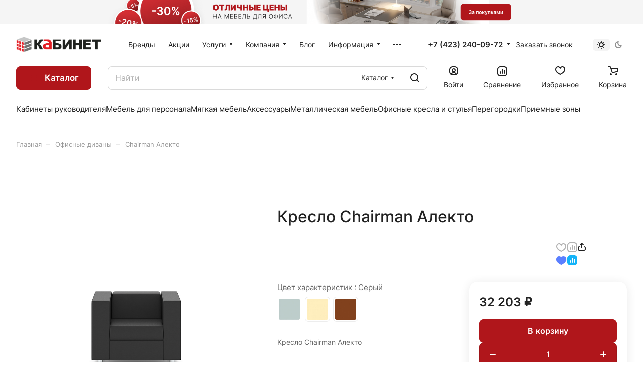

--- FILE ---
content_type: text/html; charset=UTF-8
request_url: https://kabinet-vl.ru/catalog/myagkaya_mebel/chairman_alekto/kreslo_chairman_alekto/?oid=40658
body_size: 90687
content:
<!DOCTYPE html>
<html xmlns="http://www.w3.org/1999/xhtml" xml:lang="ru" lang="ru" class="  ">
	<head><link rel="canonical" href="https://kabinet-vl.ru/catalog/myagkaya_mebel/chairman_alekto/kreslo_chairman_alekto/" />
		<title>Кресло Chairman Алекто</title>
		<meta name="viewport" content="initial-scale=1.0, width=device-width" />
		<meta name="HandheldFriendly" content="true" />
		<meta name="yes" content="yes" />
		<meta name="apple-mobile-web-app-status-bar-style" content="black" />
		<meta name="SKYPE_TOOLBAR" content="SKYPE_TOOLBAR_PARSER_COMPATIBLE" />
		<meta http-equiv="Content-Type" content="text/html; charset=UTF-8" />
<meta name="keywords" content="Интернет-магазин, заказать, купить" />
<meta name="description" content="Интернет-магазин" />

<link href="/bitrix/js/ui/design-tokens/dist/ui.design-tokens.css?171679884326358"  rel="stylesheet" />
<link href="/bitrix/js/ui/fonts/opensans/ui.font.opensans.css?16641747922555"  rel="stylesheet" />
<link href="/bitrix/js/main/popup/dist/main.popup.bundle.css?175066306131694"  rel="stylesheet" />
<link href="/bitrix/templates/aspro-lite/components/bitrix/catalog/main/style.css?17059213161475"  rel="stylesheet" />
<link href="/bitrix/templates/aspro-lite/css/animation/animate.min.css?170592132052789"  rel="stylesheet" />
<link href="/bitrix/templates/aspro-lite/components/bitrix/catalog.element/main/style.css?17619039096448"  rel="stylesheet" />
<link href="/bitrix/components/aspro/props.group.lite/templates/lite/style.css?17398711333099"  rel="stylesheet" />
<link href="/bitrix/templates/aspro-lite/css/jquery.fancybox.min.css?170592132013058"  rel="stylesheet" />
<link href="/bitrix/templates/aspro-lite/css/fancybox-gallery.min.css?17059213193528"  rel="stylesheet" />
<link href="/bitrix/templates/aspro-lite/css/detail.min.css?17619039072099"  rel="stylesheet" />
<link href="/bitrix/templates/aspro-lite/vendor/css/carousel/swiper/swiper-bundle.min.css?170592132115817"  rel="stylesheet" />
<link href="/bitrix/templates/aspro-lite/css/slider.swiper.min.css?17398711333564"  rel="stylesheet" />
<link href="/bitrix/templates/aspro-lite/css/slider.min.css?1705921319473"  rel="stylesheet" />
<link href="/bitrix/templates/aspro-lite/css/rounded-columns.min.css?17059213201033"  rel="stylesheet" />
<link href="/bitrix/templates/aspro-lite/css/gallery.min.css?17059213198471"  rel="stylesheet" />
<link href="/bitrix/templates/aspro-lite/css/video-block.min.css?17398711903536"  rel="stylesheet" />
<link href="/bitrix/templates/aspro-lite/css/conditional/countdown.min.css?17398711541782"  rel="stylesheet" />
<link href="/bitrix/templates/aspro-lite/css/rating.min.css?1705921319210"  rel="stylesheet" />
<link href="/bitrix/templates/aspro-lite/css/share.min.css?17059213192335"  rel="stylesheet" />
<link href="/bitrix/templates/aspro-lite/css/blocks/hint.min.css?17398711682352"  rel="stylesheet" />
<link href="/bitrix/templates/aspro-lite/css/chars.min.css?17059213193313"  rel="stylesheet" />
<link href="/bitrix/templates/aspro-lite/css/catalog.min.css?17619039098446"  rel="stylesheet" />
<link href="/bitrix/templates/aspro-lite/css/catalog-block.min.css?17619039074148"  rel="stylesheet" />
<link href="/bitrix/templates/aspro-lite/css/back-url.min.css?1705921319723"  rel="stylesheet" />
<link href="/bitrix/components/aspro/catalog.viewed.lite/templates/main/style.css?17476670223023"  rel="stylesheet" />
<link href="/bitrix/templates/aspro-lite/css/skeleton.css?1747667022460"  rel="stylesheet" />
<link href="/bitrix/templates/aspro-lite/css/bottom-icons-panel.css?17542979452866"  rel="stylesheet" />
<link href="/bitrix/templates/aspro-lite/css/fonts/inter/css/inter.min.css?17059213202469"  data-template-style="true"  rel="stylesheet" />
<link href="/bitrix/templates/aspro-lite/css/lite.bootstrap.css?17059213196889"  data-template-style="true"  rel="stylesheet" />
<link href="/bitrix/templates/aspro-lite/vendor/css/ripple.css?1705921321854"  data-template-style="true"  rel="stylesheet" />
<link href="/bitrix/templates/aspro-lite/css/buttons.css?173987118216715"  data-template-style="true"  rel="stylesheet" />
<link href="/bitrix/templates/aspro-lite/css/svg.css?17398711543506"  data-template-style="true"  rel="stylesheet" />
<link href="/bitrix/templates/aspro-lite/css/header.css?17476670247031"  data-template-style="true"  rel="stylesheet" />
<link href="/bitrix/templates/aspro-lite/css/footer.css?176190390915845"  data-template-style="true"  rel="stylesheet" />
<link href="/bitrix/templates/aspro-lite/css/mobile-header.css?17398711426481"  data-template-style="true"  rel="stylesheet" />
<link href="/bitrix/templates/aspro-lite/css/mobile-menu.css?17398711905869"  data-template-style="true"  rel="stylesheet" />
<link href="/bitrix/templates/aspro-lite/css/header-fixed.css?17059213191554"  data-template-style="true"  rel="stylesheet" />
<link href="/bitrix/templates/aspro-lite/css/page-title-breadcrumb-pagination.css?17476670216322"  data-template-style="true"  rel="stylesheet" />
<link href="/bitrix/templates/aspro-lite/css/social-icons.css?17398711584457"  data-template-style="true"  rel="stylesheet" />
<link href="/bitrix/templates/aspro-lite/css/left-menu.css?17059213192406"  data-template-style="true"  rel="stylesheet" />
<link href="/bitrix/templates/aspro-lite/css/tabs.css?17398711475086"  data-template-style="true"  rel="stylesheet" />
<link href="/bitrix/templates/aspro-lite/css/bg-banner.css?17059213193571"  data-template-style="true"  rel="stylesheet" />
<link href="/bitrix/templates/aspro-lite/css/item-views.css?1705921319543"  data-template-style="true"  rel="stylesheet" />
<link href="/bitrix/templates/aspro-lite/css/blocks/cross.css?1705921319974"  data-template-style="true"  rel="stylesheet" />
<link href="/bitrix/templates/aspro-lite/css/blocks/dark-light-theme.css?17619039093128"  data-template-style="true"  rel="stylesheet" />
<link href="/bitrix/templates/aspro-lite/css/blocks/flexbox.css?17059213192850"  data-template-style="true"  rel="stylesheet" />
<link href="/bitrix/templates/aspro-lite/css/blocks/grid-list.css?17619039078082"  data-template-style="true"  rel="stylesheet" />
<link href="/bitrix/templates/aspro-lite/css/blocks/gutters.css?17398711901289"  data-template-style="true"  rel="stylesheet" />
<link href="/bitrix/templates/aspro-lite/css/blocks/hint.css?17398711683439"  data-template-style="true"  rel="stylesheet" />
<link href="/bitrix/templates/aspro-lite/css/blocks/images.css?17619039092066"  data-template-style="true"  rel="stylesheet" />
<link href="/bitrix/templates/aspro-lite/css/blocks/line-block.css?17619039098018"  data-template-style="true"  rel="stylesheet" />
<link href="/bitrix/templates/aspro-lite/css/blocks/mobile-scrolled.css?17059213191127"  data-template-style="true"  rel="stylesheet" />
<link href="/bitrix/templates/aspro-lite/css/blocks/popup.css?17619039097228"  data-template-style="true"  rel="stylesheet" />
<link href="/bitrix/templates/aspro-lite/css/blocks/prices.css?1705921319679"  data-template-style="true"  rel="stylesheet" />
<link href="/bitrix/templates/aspro-lite/css/blocks/scroller.css?17059213192249"  data-template-style="true"  rel="stylesheet" />
<link href="/bitrix/templates/aspro-lite/css/blocks/social-list.css?1705921319382"  data-template-style="true"  rel="stylesheet" />
<link href="/bitrix/templates/aspro-lite/css/blocks/sticker.css?17619039072489"  data-template-style="true"  rel="stylesheet" />
<link href="/bitrix/templates/aspro-lite/css/blocks/sticky.css?1705921319240"  data-template-style="true"  rel="stylesheet" />
<link href="/bitrix/templates/.default/ajax/ajax.css?1640260379448"  data-template-style="true"  rel="stylesheet" />
<link href="/bitrix/templates/aspro-lite/css/item-action.min.css?17619039091723"  data-template-style="true"  rel="stylesheet" />
<link href="/bitrix/templates/aspro-lite/css/notice.min.css?17059213193001"  data-template-style="true"  rel="stylesheet" />
<link href="/bitrix/templates/aspro-lite/css/scroll_to_top.min.css?17542979412975"  data-template-style="true"  rel="stylesheet" />
<link href="/bitrix/templates/aspro-lite/components/bitrix/news.list/banners/style.css?1739871158887"  data-template-style="true"  rel="stylesheet" />
<link href="/bitrix/templates/aspro-lite/components/bitrix/menu/header/style.css?174766702116331"  data-template-style="true"  rel="stylesheet" />
<link href="/bitrix/templates/aspro-lite/css/dropdown-select.min.css?17398711541699"  data-template-style="true"  rel="stylesheet" />
<link href="/bitrix/templates/aspro-lite/css/menu_many_items.min.css?17059213191998"  data-template-style="true"  rel="stylesheet" />
<link href="/bitrix/components/aspro/theme.selector.lite/templates/.default/style.css?17055723331917"  data-template-style="true"  rel="stylesheet" />
<link href="/bitrix/templates/aspro-lite/components/sotbit/search.title/corp/style.css?17246757026138"  data-template-style="true"  rel="stylesheet" />
<link href="/bitrix/templates/aspro-lite/css/dragscroll.min.css?17059213191177"  data-template-style="true"  rel="stylesheet" />
<link href="/bitrix/templates/aspro-lite/components/bitrix/breadcrumb/main/style.css?17476670211534"  data-template-style="true"  rel="stylesheet" />
<link href="/bitrix/templates/aspro-lite/components/bitrix/menu/bottom/style.css?17059213162502"  data-template-style="true"  rel="stylesheet" />
<link href="/bitrix/components/aspro/marketing.popup.lite/templates/.default/style.css?17055723335816"  data-template-style="true"  rel="stylesheet" />
<link href="/bitrix/templates/aspro-lite/styles.css?176190390729453"  data-template-style="true"  rel="stylesheet" />
<link href="/bitrix/templates/aspro-lite/template_styles.css?174766702423176"  data-template-style="true"  rel="stylesheet" />
<link href="/bitrix/templates/aspro-lite/css/form.css?176190390928500"  data-template-style="true"  rel="stylesheet" />
<link href="/bitrix/templates/aspro-lite/css/colored.css?17059213197525"  data-template-style="true"  rel="stylesheet" />
<link href="/bitrix/templates/aspro-lite/css/responsive.css?17059213191697"  data-template-style="true"  rel="stylesheet" />
<link href="/bitrix/templates/aspro-lite/css/custom.css?176165248410699"  data-template-style="true"  rel="stylesheet" />
<script>if(!window.BX)window.BX={};if(!window.BX.message)window.BX.message=function(mess){if(typeof mess==='object'){for(let i in mess) {BX.message[i]=mess[i];} return true;}};</script>
<script>(window.BX||top.BX).message({"JS_CORE_LOADING":"Загрузка...","JS_CORE_NO_DATA":"- Нет данных -","JS_CORE_WINDOW_CLOSE":"Закрыть","JS_CORE_WINDOW_EXPAND":"Развернуть","JS_CORE_WINDOW_NARROW":"Свернуть в окно","JS_CORE_WINDOW_SAVE":"Сохранить","JS_CORE_WINDOW_CANCEL":"Отменить","JS_CORE_WINDOW_CONTINUE":"Продолжить","JS_CORE_H":"ч","JS_CORE_M":"м","JS_CORE_S":"с","JSADM_AI_HIDE_EXTRA":"Скрыть лишние","JSADM_AI_ALL_NOTIF":"Показать все","JSADM_AUTH_REQ":"Требуется авторизация!","JS_CORE_WINDOW_AUTH":"Войти","JS_CORE_IMAGE_FULL":"Полный размер"});</script>

<script src="/bitrix/js/main/core/core.js?1754894744511455"></script>

<script>BX.Runtime.registerExtension({"name":"main.core","namespace":"BX","loaded":true});</script>
<script>BX.setJSList(["\/bitrix\/js\/main\/core\/core_ajax.js","\/bitrix\/js\/main\/core\/core_promise.js","\/bitrix\/js\/main\/polyfill\/promise\/js\/promise.js","\/bitrix\/js\/main\/loadext\/loadext.js","\/bitrix\/js\/main\/loadext\/extension.js","\/bitrix\/js\/main\/polyfill\/promise\/js\/promise.js","\/bitrix\/js\/main\/polyfill\/find\/js\/find.js","\/bitrix\/js\/main\/polyfill\/includes\/js\/includes.js","\/bitrix\/js\/main\/polyfill\/matches\/js\/matches.js","\/bitrix\/js\/ui\/polyfill\/closest\/js\/closest.js","\/bitrix\/js\/main\/polyfill\/fill\/main.polyfill.fill.js","\/bitrix\/js\/main\/polyfill\/find\/js\/find.js","\/bitrix\/js\/main\/polyfill\/matches\/js\/matches.js","\/bitrix\/js\/main\/polyfill\/core\/dist\/polyfill.bundle.js","\/bitrix\/js\/main\/core\/core.js","\/bitrix\/js\/main\/polyfill\/intersectionobserver\/js\/intersectionobserver.js","\/bitrix\/js\/main\/lazyload\/dist\/lazyload.bundle.js","\/bitrix\/js\/main\/polyfill\/core\/dist\/polyfill.bundle.js","\/bitrix\/js\/main\/parambag\/dist\/parambag.bundle.js"]);
</script>
<script>BX.Runtime.registerExtension({"name":"ui.dexie","namespace":"BX.DexieExport","loaded":true});</script>
<script>BX.Runtime.registerExtension({"name":"ls","namespace":"window","loaded":true});</script>
<script>BX.Runtime.registerExtension({"name":"fx","namespace":"window","loaded":true});</script>
<script>BX.Runtime.registerExtension({"name":"fc","namespace":"window","loaded":true});</script>
<script>BX.Runtime.registerExtension({"name":"pull.protobuf","namespace":"BX","loaded":true});</script>
<script>BX.Runtime.registerExtension({"name":"rest.client","namespace":"window","loaded":true});</script>
<script>(window.BX||top.BX).message({"pull_server_enabled":"N","pull_config_timestamp":0,"shared_worker_allowed":"Y","pull_guest_mode":"N","pull_guest_user_id":0,"pull_worker_mtime":1745216213});(window.BX||top.BX).message({"PULL_OLD_REVISION":"Для продолжения корректной работы с сайтом необходимо перезагрузить страницу."});</script>
<script>BX.Runtime.registerExtension({"name":"pull.client","namespace":"BX","loaded":true});</script>
<script>BX.Runtime.registerExtension({"name":"pull","namespace":"window","loaded":true});</script>
<script>BX.Runtime.registerExtension({"name":"aspro_cookie","namespace":"window","loaded":true});</script>
<script>BX.Runtime.registerExtension({"name":"aspro_metrika.goals","namespace":"window","loaded":true});</script>
<script>BX.Runtime.registerExtension({"name":"aspro_logo","namespace":"window","loaded":true});</script>
<script>(window.BX||top.BX).message({"ADD_BASKET_PROPS_TITLE":"Выберите свойства, добавляемые в корзину","ADD_BASKET_PROPS_BUTTON_TITLE":"Выбрать"});</script>
<script>BX.Runtime.registerExtension({"name":"aspro_item_action","namespace":"window","loaded":true});</script>
<script>(window.BX||top.BX).message({"NOTICE_ADDED2CART":"В корзине","NOTICE_CLOSE":"Закрыть","NOTICE_MORE":"и ещё #COUNT# #PRODUCTS#","NOTICE_PRODUCT0":"товаров","NOTICE_PRODUCT1":"товар","NOTICE_PRODUCT2":"товара","NOTICE_ERROR":"Ошибка","NOTICE_REQUEST_ERROR":"Ошибка запроса","NOTICE_AUTHORIZED":"Вы успешно авторизовались","NOTICE_ADDED2COMPARE":"В сравнении","NOTICE_ADDED2FAVORITE":"В избранном","NOTICE_ADDED2SUBSCRIBE":"Вы подписались","NOTICE_REMOVED_FROM_COMPARE":"Удалено из сравнения","NOTICE_REMOVED_FROM_FAVORITE":"Удалено из избранного","NOTICE_REMOVED_FROM_SUBSCRIBE":"Удалено из подписки"});</script>
<script>BX.Runtime.registerExtension({"name":"aspro_notice","namespace":"window","loaded":true});</script>
<script>BX.Runtime.registerExtension({"name":"aspro_scroll_to_top","namespace":"window","loaded":true});</script>
<script>BX.Runtime.registerExtension({"name":"aspro_dropdown_select","namespace":"window","loaded":true});</script>
<script>BX.Runtime.registerExtension({"name":"aspro_menu_aim","namespace":"window","loaded":true});</script>
<script>BX.Runtime.registerExtension({"name":"aspro_menu_many_items","namespace":"window","loaded":true});</script>
<script>(window.BX||top.BX).message({"CT_BST_SEARCH_BUTTON2":"Найти","SEARCH_IN_SITE_FULL":"По всему сайту","SEARCH_IN_SITE":"Везде","SEARCH_IN_CATALOG_FULL":"По каталогу","SEARCH_IN_CATALOG":"Каталог"});</script>
<script>BX.Runtime.registerExtension({"name":"aspro_searchtitle","namespace":"window","loaded":true});</script>
<script>BX.Runtime.registerExtension({"name":"aspro_drag_scroll","namespace":"window","loaded":true});</script>
<script>BX.Runtime.registerExtension({"name":"ui.design-tokens","namespace":"window","loaded":true});</script>
<script>BX.Runtime.registerExtension({"name":"ui.fonts.opensans","namespace":"window","loaded":true});</script>
<script>BX.Runtime.registerExtension({"name":"main.popup","namespace":"BX.Main","loaded":true});</script>
<script>BX.Runtime.registerExtension({"name":"popup","namespace":"window","loaded":true});</script>
<script>BX.Runtime.registerExtension({"name":"aspro_hover_block","namespace":"window","loaded":true});</script>
<script>BX.Runtime.registerExtension({"name":"aspro_fancybox","namespace":"window","loaded":true});</script>
<script>BX.Runtime.registerExtension({"name":"aspro_detail","namespace":"window","loaded":true});</script>
<script>BX.Runtime.registerExtension({"name":"aspro_swiper_init","namespace":"window","loaded":true});</script>
<script>BX.Runtime.registerExtension({"name":"aspro_swiper","namespace":"window","loaded":true});</script>
<script>BX.Runtime.registerExtension({"name":"aspro_swiper_events","namespace":"window","loaded":true});</script>
<script>BX.Runtime.registerExtension({"name":"aspro_rounded_columns","namespace":"window","loaded":true});</script>
<script>BX.Runtime.registerExtension({"name":"aspro_viewed","namespace":"window","loaded":true});</script>
<script>BX.Runtime.registerExtension({"name":"aspro_gallery","namespace":"window","loaded":true});</script>
<script>BX.Runtime.registerExtension({"name":"aspro_stores_amount","namespace":"window","loaded":true});</script>
<script>BX.Runtime.registerExtension({"name":"aspro_video","namespace":"window","loaded":true});</script>
<script>BX.Runtime.registerExtension({"name":"aspro_countdown","namespace":"window","loaded":true});</script>
<script>BX.Runtime.registerExtension({"name":"aspro_rating","namespace":"window","loaded":true});</script>
<script>BX.Runtime.registerExtension({"name":"aspro_share","namespace":"window","loaded":true});</script>
<script>BX.Runtime.registerExtension({"name":"aspro_hint","namespace":"window","loaded":true});</script>
<script>BX.Runtime.registerExtension({"name":"aspro_select_offer_func","namespace":"window","loaded":true});</script>
<script>BX.Runtime.registerExtension({"name":"aspro_select_offer","namespace":"window","loaded":true});</script>
<script>BX.Runtime.registerExtension({"name":"aspro_select_offer_load","namespace":"window","loaded":true});</script>
<script>BX.Runtime.registerExtension({"name":"aspro_chars","namespace":"window","loaded":true});</script>
<script>BX.Runtime.registerExtension({"name":"aspro_catalog","namespace":"window","loaded":true});</script>
<script>BX.Runtime.registerExtension({"name":"aspro_catalog_block","namespace":"window","loaded":true});</script>
<script>BX.Runtime.registerExtension({"name":"aspro_back_url","namespace":"window","loaded":true});</script>
<script>BX.Runtime.registerExtension({"name":"aspro_skeleton","namespace":"window","loaded":true});</script>
<script>(window.BX||top.BX).message({"LANGUAGE_ID":"ru","FORMAT_DATE":"DD.MM.YYYY","FORMAT_DATETIME":"DD.MM.YYYY HH:MI:SS","COOKIE_PREFIX":"BITRIX_SM","SERVER_TZ_OFFSET":"0","UTF_MODE":"Y","SITE_ID":"lp","SITE_DIR":"\/","USER_ID":"","SERVER_TIME":1764463828,"USER_TZ_OFFSET":0,"USER_TZ_AUTO":"Y","bitrix_sessid":"fcdd25aada208b5abdb4437b844a210d"});</script>


<script  src="/bitrix/cache/js/lp/aspro-lite/kernel_main/kernel_main_v1.js?1764035679303935"></script>
<script src="/bitrix/js/ui/dexie/dist/dexie.bundle.js?1750663238218847"></script>
<script src="/bitrix/js/main/core/core_ls.js?17355761664201"></script>
<script src="/bitrix/js/main/core/core_frame_cache.js?175066333116945"></script>
<script src="/bitrix/js/pull/protobuf/protobuf.js?1640260435274055"></script>
<script src="/bitrix/js/pull/protobuf/model.js?164026043570928"></script>
<script src="/bitrix/js/rest/client/rest.client.js?164026043617414"></script>
<script src="/bitrix/js/pull/client/pull.client.js?174644660883861"></script>
<script src="/bitrix/js/main/ajax.js?164026038035509"></script>
<script src="/bitrix/js/main/popup/dist/main.popup.bundle.js?1762181856119952"></script>
<script>BX.setJSList(["\/bitrix\/js\/main\/core\/core_fx.js","\/bitrix\/js\/main\/pageobject\/dist\/pageobject.bundle.js","\/bitrix\/js\/main\/core\/core_window.js","\/bitrix\/js\/main\/session.js","\/bitrix\/js\/main\/date\/main.date.js","\/bitrix\/js\/main\/core\/core_date.js","\/bitrix\/js\/main\/utils.js","\/bitrix\/js\/main\/dd.js","\/bitrix\/js\/main\/core\/core_uf.js","\/bitrix\/js\/main\/core\/core_dd.js","\/bitrix\/js\/main\/core\/core_tooltip.js","\/bitrix\/templates\/aspro-lite\/js\/jquery.history.js","\/bitrix\/templates\/aspro-lite\/components\/bitrix\/catalog.element\/main\/script.js","\/bitrix\/templates\/aspro-lite\/js\/jquery.fancybox.min.js","\/bitrix\/templates\/aspro-lite\/js\/slider.swiper.min.js","\/bitrix\/templates\/aspro-lite\/vendor\/js\/carousel\/swiper\/swiper-bundle.min.js","\/bitrix\/templates\/aspro-lite\/js\/slider.swiper.galleryEvents.min.js","\/bitrix\/templates\/aspro-lite\/js\/viewed.min.js","\/bitrix\/templates\/aspro-lite\/js\/gallery.min.js","\/bitrix\/templates\/aspro-lite\/js\/conditional\/stores_amount.min.js","\/bitrix\/templates\/aspro-lite\/vendor\/js\/jquery.plugin.min.js","\/bitrix\/templates\/aspro-lite\/vendor\/js\/countdown\/jquery.countdown.min.js","\/bitrix\/templates\/aspro-lite\/vendor\/js\/countdown\/jquery.countdown-ru.js","\/bitrix\/templates\/aspro-lite\/js\/conditional\/countdown.min.js","\/bitrix\/templates\/aspro-lite\/js\/select_offer_func.min.js","\/bitrix\/templates\/aspro-lite\/js\/select_offer.min.js","\/bitrix\/templates\/aspro-lite\/js\/select_offer_load.min.js","\/bitrix\/templates\/aspro-lite\/components\/bitrix\/sale.gift.main.products\/main\/script.js","\/bitrix\/templates\/aspro-lite\/components\/bitrix\/sale.gift.product\/main\/script.js","\/bitrix\/templates\/aspro-lite\/js\/hover-block.min.js","\/bitrix\/templates\/aspro-lite\/js\/observer.js","\/bitrix\/templates\/aspro-lite\/js\/lite.bootstrap.js","\/bitrix\/templates\/aspro-lite\/vendor\/jquery.cookie.js","\/bitrix\/templates\/aspro-lite\/vendor\/jquery.validate.min.js","\/bitrix\/templates\/aspro-lite\/vendor\/js\/ripple.js","\/bitrix\/templates\/aspro-lite\/js\/detectmobilebrowser.js","\/bitrix\/templates\/aspro-lite\/js\/matchMedia.js","\/bitrix\/templates\/aspro-lite\/js\/jquery.actual.min.js","\/bitrix\/templates\/aspro-lite\/js\/jquery-ui.min.js","\/bitrix\/templates\/aspro-lite\/js\/jqModal.js","\/bitrix\/templates\/aspro-lite\/js\/scrollTabs.js","\/bitrix\/templates\/aspro-lite\/js\/blocks\/controls.js","\/bitrix\/templates\/aspro-lite\/js\/blocks\/dropdown-product.js","\/bitrix\/templates\/aspro-lite\/js\/blocks\/hint.js","\/bitrix\/templates\/aspro-lite\/js\/blocks\/tabs-history.js","\/bitrix\/templates\/aspro-lite\/js\/general.js","\/bitrix\/templates\/aspro-lite\/js\/custom.js","\/bitrix\/templates\/aspro-lite\/js\/metrika.goals.min.js","\/bitrix\/templates\/aspro-lite\/js\/logo.min.js","\/bitrix\/templates\/aspro-lite\/js\/item-action.min.js","\/bitrix\/templates\/aspro-lite\/js\/notice.min.js","\/bitrix\/templates\/aspro-lite\/js\/scroll_to_top.min.js","\/bitrix\/templates\/aspro-lite\/components\/bitrix\/menu\/header\/script.js","\/bitrix\/templates\/aspro-lite\/vendor\/js\/jquery.menu-aim.min.js","\/bitrix\/templates\/aspro-lite\/js\/menu_many_items.min.js","\/bitrix\/templates\/aspro-lite\/js\/phones.js","\/bitrix\/components\/aspro\/theme.selector.lite\/templates\/.default\/script.js","\/bitrix\/components\/sotbit\/search.title\/script.js","\/bitrix\/templates\/aspro-lite\/components\/sotbit\/search.title\/corp\/script.js","\/bitrix\/templates\/aspro-lite\/js\/searchtitle.min.js","\/bitrix\/templates\/aspro-lite\/js\/dragscroll.min.js","\/bitrix\/templates\/aspro-lite\/components\/bitrix\/menu\/left\/script.js","\/bitrix\/templates\/aspro-lite\/components\/bitrix\/menu\/bottom\/script.js","\/bitrix\/components\/aspro\/marketing.popup.lite\/templates\/.default\/script.js","\/bitrix\/templates\/aspro-lite\/js\/jquery.inputmask.bundle.min.js","\/bitrix\/templates\/aspro-lite\/components\/bitrix\/subscribe.edit\/footer\/script.js"]);</script>
<script>
					(function () {
						"use strict";

						var counter = function ()
						{
							var cookie = (function (name) {
								var parts = ("; " + document.cookie).split("; " + name + "=");
								if (parts.length == 2) {
									try {return JSON.parse(decodeURIComponent(parts.pop().split(";").shift()));}
									catch (e) {}
								}
							})("BITRIX_CONVERSION_CONTEXT_lp");

							if (cookie && cookie.EXPIRE >= BX.message("SERVER_TIME"))
								return;

							var request = new XMLHttpRequest();
							request.open("POST", "/bitrix/tools/conversion/ajax_counter.php", true);
							request.setRequestHeader("Content-type", "application/x-www-form-urlencoded");
							request.send(
								"SITE_ID="+encodeURIComponent("lp")+
								"&sessid="+encodeURIComponent(BX.bitrix_sessid())+
								"&HTTP_REFERER="+encodeURIComponent(document.referrer)
							);
						};

						if (window.frameRequestStart === true)
							BX.addCustomEvent("onFrameDataReceived", counter);
						else
							BX.ready(counter);
					})();
				</script>
<script>BX.message({'JS_REQUIRED':'Заполните это поле!','JS_FORMAT':'Неверный формат!','JS_FILE_EXT':'Недопустимое расширение файла!','JS_PASSWORD_COPY':'Пароли не совпадают!','JS_PASSWORD_LENGTH':'Минимум 6 символов!','JS_ERROR':'Неверно заполнено поле!','JS_FILE_SIZE':'Максимальный размер 5мб!','JS_FILE_BUTTON_NAME':'Выберите файл','JS_FILE_DEFAULT':'Файл не найден','JS_DATE':'Некорректная дата!','JS_DATETIME':'Некорректная дата/время!','JS_REQUIRED_LICENSES':'Согласитесь с условиями','JS_REQUIRED_OFFER':'Согласитесь с условиями','JS_INVALID_NUMBER':'Неверный номер','JS_INVALID_COUNTRY_CODE':'Неверный код страны','JS_TOO_SHORT':'Номер слишком короткий','JS_TOO_LONG':'Номер слишком длинный','S_CALLBACK':'Заказать звонок','S_QUESTION':'Задать вопрос','S_ASK_QUESTION':'Задать вопрос','S_FEEDBACK':'Оставить отзыв','ERROR_INCLUDE_MODULE_DIGITAL_TITLE':'Ошибка подключения модуля &laquo;Аспро: ЛайтШоп&raquo;','ERROR_INCLUDE_MODULE_DIGITAL_TEXT':'Ошибка подключения модуля &laquo;Аспро: ЛайтШоп&raquo;.<br />Пожалуйста установите модуль и повторите попытку','S_SERVICES':'Наши услуги','S_SERVICES_SHORT':'Услуги','S_TO_ALL_SERVICES':'Все услуги','S_CATALOG':'Каталог товаров','S_CATALOG_SHORT':'Каталог','S_TO_ALL_CATALOG':'Весь каталог','S_CATALOG_FAVORITES':'Наши товары','S_CATALOG_FAVORITES_SHORT':'Товары','S_NEWS':'Новости','S_TO_ALL_NEWS':'Все новости','S_COMPANY':'О компании','S_OTHER':'Прочее','S_CONTENT':'Контент','T_JS_ARTICLE':'Артикул: ','T_JS_NAME':'Наименование: ','T_JS_PRICE':'Цена: ','T_JS_QUANTITY':'Количество: ','T_JS_SUMM':'Сумма: ','FANCY_CLOSE':'Закрыть','FANCY_NEXT':'Вперед','FANCY_PREV':'Назад','CUSTOM_COLOR_CHOOSE':'Выбрать','CUSTOM_COLOR_CANCEL':'Отмена','S_MOBILE_MENU':'Меню','DIGITAL_T_MENU_BACK':'Назад','DIGITAL_T_MENU_CALLBACK':'Обратная связь','DIGITAL_T_MENU_CONTACTS_TITLE':'Будьте на связи','TITLE_BASKET':'В корзине товаров на #SUMM#','BASKET_SUMM':'#SUMM#','EMPTY_BASKET':'Корзина пуста','TITLE_BASKET_EMPTY':'Корзина пуста','BASKET':'Корзина','SEARCH_TITLE':'Поиск','SOCIAL_TITLE':'Оставайтесь на связи','LOGIN':'Войти','MY_CABINET':'Кабинет','SUBSCRIBE_TITLE':'Будьте всегда в курсе','HEADER_SCHEDULE':'Время работы','SEO_TEXT':'SEO описание','COMPANY_IMG':'Картинка компании','COMPANY_TEXT':'Описание компании','JS_RECAPTCHA_ERROR':'Пройдите проверку','JS_PROCESSING_ERROR':'Согласитесь с условиями!','CONFIG_SAVE_SUCCESS':'Настройки сохранены','CONFIG_SAVE_FAIL':'Ошибка сохранения настроек','CLEAR_FILE':'Отменить','ALL_SECTIONS_PROJECT':'Все проекты','RELOAD_PAGE':'Обновить страницу','REFRESH':'Поменять картинку','RECAPTCHA_TEXT':'Подтвердите, что вы не робот','SHOW':'Еще','HIDE':'Скрыть','FILTER_EXPAND_VALUES':'Показать все','FILTER_HIDE_VALUES':'Свернуть','COUNTDOWN_SEC':'сек','COUNTDOWN_MIN':'мин','COUNTDOWN_HOUR':'час','COUNTDOWN_DAY0':'дн','COUNTDOWN_DAY1':'дн','COUNTDOWN_DAY2':'дн','COUNTDOWN_WEAK0':'Недель','COUNTDOWN_WEAK1':'Неделя','COUNTDOWN_WEAK2':'Недели','COUNTDOWN_MONTH0':'Месяцев','COUNTDOWN_MONTH1':'Месяц','COUNTDOWN_MONTH2':'Месяца','COUNTDOWN_YEAR0':'Лет','COUNTDOWN_YEAR1':'Год','COUNTDOWN_YEAR2':'Года','COUNTDOWN_COMPACT_SEC':'с','COUNTDOWN_COMPACT_MIN':'м','COUNTDOWN_COMPACT_HOUR':'ч','COUNTDOWN_COMPACT_DAY':'д','COUNTDOWN_COMPACT_WEAK':'н','COUNTDOWN_COMPACT_MONTH':'м','COUNTDOWN_COMPACT_YEAR0':'л','COUNTDOWN_COMPACT_YEAR1':'г','BASKET_PRINT_BUTTON':'Распечатать','BASKET_CLEAR_ALL_BUTTON':'Очистить','BASKET_QUICK_ORDER_BUTTON':'Быстрый заказ','BASKET_CONTINUE_BUTTON':'Продолжить покупки','BASKET_ORDER_BUTTON':'Оформить заказ','SHARE_BUTTON':'Поделиться','BASKET_CHANGE_TITLE':'Ваш заказ','BASKET_CHANGE_LINK':'Изменить','MORE_INFO_SKU':'Купить','ITEM_ECONOMY':'Экономия','ITEM_ARTICLE':'Артикул: ','JS_FORMAT_ORDER':'имеет неверный формат','JS_BASKET_COUNT_TITLE':'В корзине товаров на SUMM','POPUP_VIDEO':'Видео','POPUP_GIFT_TEXT':'Нашли что-то особенное? Намекните другу о подарке!','ORDER_FIO_LABEL':'Ф.И.О.','ORDER_PHONE_LABEL':'Телефон','REFRESH_CAPTCHA':'Поменять картинку','ORDER_REGISTER_BUTTON':'Регистрация','PRICES_TYPE':'Варианты цен','FILTER_HELPER_VALUES':' знач.','SHOW_MORE_SCU_MAIN':'Еще #COUNT#','SHOW_MORE_SCU_1':'предложение','SHOW_MORE_SCU_2':'предложения','SHOW_MORE_SCU_3':'предложений','PARENT_ITEM_NOT_FOUND':'Не найден основной товар для услуги в корзине. Обновите страницу и попробуйте снова.','S_FAVORITE':'Избранное','S_COMPARE':'Сравнение'})</script>
<link rel="manifest" href="/manifest.json">
<link rel="apple-touch-icon" sizes="36x36" href="/upload/CLite/81e/lxkg8rfca49n29rzkszjsm55wgy1bf84.png">
<link rel="apple-touch-icon" sizes="48x48" href="/upload/CLite/81e/lxkg8rfca49n29rzkszjsm55wgy1bf84.png">
<link rel="apple-touch-icon" sizes="72x72" href="/upload/CLite/81e/lxkg8rfca49n29rzkszjsm55wgy1bf84.png">
<link rel="apple-touch-icon" sizes="96x96" href="/upload/CLite/81e/lxkg8rfca49n29rzkszjsm55wgy1bf84.png">
<link rel="apple-touch-icon" sizes="144x144" href="/upload/CLite/81e/lxkg8rfca49n29rzkszjsm55wgy1bf84.png">
<link rel="apple-touch-icon" sizes="192x192" href="/upload/CLite/81e/lxkg8rfca49n29rzkszjsm55wgy1bf84.png">
<style>html {--border-radius:8px;--theme-base-color:#b0161b;--theme-base-opacity-color:#b0161b1a;--theme-more-color:#b0161b;--theme-outer-border-radius:16px;--theme-text-transform:none;--theme-letter-spacing:normal;--theme-button-font-size:0%;--theme-button-padding-2px:0%;--theme-button-padding-1px:0%;--theme-more-color-hue:358;--theme-more-color-saturation:78%;--theme-more-color-lightness:39%;--theme-base-color-hue:358;--theme-base-color-saturation:78%;--theme-base-color-lightness:39%;--theme-lightness-hover-diff:6%;}</style>
<style>html {font-size:16px;--theme-font-family:Inter;--theme-font-title-family:var(--theme-font-family);--theme-font-title-weight:500;}</style>
<style>html {--theme-page-width: 1500px;--theme-page-width-padding: 32px}</style>

            <script src="/bitrix/templates/aspro-lite/js/app.js?17398711825512"></script>
            <script data-skip-moving="true" src="/bitrix/js/main/jquery/jquery-3.6.0.min.js"></script>
            <script data-skip-moving="true" src="/bitrix/templates/aspro-lite/js/speed.min.js?=1739871154"></script>
        
<link href="/bitrix/templates/aspro-lite/css/print.css?170592131916634" data-template-style="true" rel="stylesheet" media="print">
<script>window.lazySizesConfig = window.lazySizesConfig || {};lazySizesConfig.loadMode = 1;lazySizesConfig.expand = 200;lazySizesConfig.expFactor = 1;lazySizesConfig.hFac = 0.1;window.lazySizesConfig.loadHidden = false;</script>
<script src="/bitrix/templates/aspro-lite/vendor/lazysizes.min.js" data-skip-moving="true" defer=""></script>
<script src="/bitrix/templates/aspro-lite/vendor/ls.unveilhooks.min.js" data-skip-moving="true" defer=""></script>
<link rel="shortcut icon" href="/favicon.ico" type="image/x-icon" />
<link rel="apple-touch-icon" sizes="180x180" href="/upload/CMax/b96/8shslj7q1l4d1io22bou5bkb1zafhasu.png" />
<meta property="og:description" content="Кресло Chairman Алекто" />
<meta property="og:image" content="https://kabinet-vl.ru:443/upload/iblock/f7b/955q0sl9ibeye7uohq1gw5g1pp7c0jci.jpg" />
<link rel="image_src" href="https://kabinet-vl.ru:443/upload/iblock/f7b/955q0sl9ibeye7uohq1gw5g1pp7c0jci.jpg"  />
<meta property="og:title" content="Кресло Chairman Алекто" />
<meta property="og:type" content="website" />
<meta property="og:url" content="https://kabinet-vl.ru:443/catalog/myagkaya_mebel/chairman_alekto/kreslo_chairman_alekto/?oid=40658" />



<script  src="/bitrix/cache/js/lp/aspro-lite/template_2ae68245bef3409a1e5edb8db48f91b1/template_2ae68245bef3409a1e5edb8db48f91b1_v1.js?1763964419467355"></script>
<script  src="/bitrix/cache/js/lp/aspro-lite/page_34d575b1f300b92b62da257da1280dff/page_34d575b1f300b92b62da257da1280dff_v1.js?1763964428361068"></script>
<script  src="/bitrix/cache/js/lp/aspro-lite/default_544f4075ba12cc240d54243153e11048/default_544f4075ba12cc240d54243153e11048_v1.js?1763964419850"></script>

				<style>html {--header-height:210px;}</style>	</head>
	<body class="block-wo-title  site_lp   side_left hide_menu_page region_confirm_normal header_fill_ fixed_y mfixed_y mfixed_view_scroll_top title_position_left mmenu_dropdown mheader-v1 footer-v1 fill_bg_ header-v1 title-v1 bottom-icons-panel_y with_order with_cabinet with_phones theme-light" id="main" data-site="/">
		<div class="bx_areas"><!-- Yandex.Metrika counter -->
<script >
    (function(m,e,t,r,i,k,a){m[i]=m[i]||function(){(m[i].a=m[i].a||[]).push(arguments)};
    m[i].l=1*new Date();
    for (var j = 0; j < document.scripts.length; j++) {if (document.scripts[j].src === r) { return; }}
    k=e.createElement(t),a=e.getElementsByTagName(t)[0],k.async=1,k.src=r,a.parentNode.insertBefore(k,a)})
    (window, document, "script", "https://mc.yandex.ru/metrika/tag.js", "ym");

    ym(90566569, "init", {
        clickmap:true,
        trackLinks:true,
        accurateTrackBounce:true,
        webvisor:true,
        ecommerce:"dataLayer"
    });
</script>
<noscript><div><img class="lazyload "  src="[data-uri]" data-src="https://mc.yandex.ru/watch/90566569" style="position:absolute; left:-9999px;" alt="" /></div></noscript>
<!-- /Yandex.Metrika counter --></div>

		
		<div id="panel"></div>


		<!--'start_frame_cache_4bYrEX'--><!--'end_frame_cache_4bYrEX'-->				                                <script data-skip-moving="true">
            var solutionName = 'arLiteOptions';
            var arAsproOptions = window[solutionName] = ({});
            var arAsproCounters = {};
            var arBasketItems = {};
        </script>
        <script src="/bitrix/templates/aspro-lite/js/setTheme.php?site_id=lp&site_dir=/" data-skip-moving="true"></script>
        <script>

        if (arAsproOptions.SITE_ADDRESS){
            arAsproOptions.SITE_ADDRESS = arAsproOptions.SITE_ADDRESS.replace(/'/g, "");
        }

        window.basketJSParams = window.basketJSParams || [];
        window.dataLayer = window.dataLayer || [];        BX.message({'MIN_ORDER_PRICE_TEXT':'<b>Минимальная сумма заказа #PRICE#<\/b><br/>Пожалуйста, добавьте еще товаров в корзину!','LICENSES_TEXT':'Продолжая, вы соглашаетесь с <a href=\"/include/licenses_detail.php\" target=\"_blank\">политикой конфиденциальности<\/a>','OFFER_TEXT':'Продолжая, вы соглашаетесь с <a href=\"/include/offer_detail.php\" target=\"_blank\">публичной офертой<\/a>','LICENSES_OFFER_TEXT':'Продолжая, вы соглашаетесь с <a href=\"/include/licenses_detail.php\" target=\"_blank\">политикой конфиденциальности<\/a> и с <a href=\"/include/offer_detail.php\" target=\"_blank\">публичной офертой<\/a>'});
        arAsproOptions.PAGES.FRONT_PAGE = window[solutionName].PAGES.FRONT_PAGE = "";
        arAsproOptions.PAGES.BASKET_PAGE = window[solutionName].PAGES.BASKET_PAGE = "";
        arAsproOptions.PAGES.ORDER_PAGE = window[solutionName].PAGES.ORDER_PAGE = "";
        arAsproOptions.PAGES.PERSONAL_PAGE = window[solutionName].PAGES.PERSONAL_PAGE = "";
        arAsproOptions.PAGES.CATALOG_PAGE = window[solutionName].PAGES.CATALOG_PAGE = "1";
        </script>
        <!--'start_frame_cache_options-block'-->            <script>
            var arAsproCounters = {'BASKET':{'ITEMS':[],'COUNT':'0','TITLE':'Корзина пуста'},'DELAY':{'ITEMS':[],'COUNT':'0'},'NOT_AVAILABLE':{'ITEMS':[],'COUNT':'0'},'COMPARE':{'ITEMS':[],'COUNT':'0','TITLE':'Список сравниваемых элементов'},'FAVORITE':{'ITEMS':[],'COUNT':'0','TITLE':'Избранные товары'},'SUBSCRIBE':{'ITEMS':[],'COUNT':'0','TITLE':'Подписка на товары'}};
            </script>
            <!--'end_frame_cache_options-block'-->
		<div class="body  hover_">
			<div class="body_media"></div>

			    <div class="banners-positions visible-by-block-presence__condition">
                                <div class="banner  TOP_HEADER hidden-xs"  style="background:#F5F5F5;" id="bx_3218110189_44058">
                                    <a href="/catalog/" target="_blank">
                                    <img  src="[data-uri]" data-src="/upload/iblock/ff2/62qw1q0lojt2qmqpqwu6oci0c1e00gpl.png" alt="Суперцены на мебель для дома и офиса" title="Суперцены на мебель для дома и офиса" class="lazyload  img-responsive" />
                                    </a>
                            </div>
            </div>
			<div class="headers-container">				
				<div class="title-v1" data-ajax-block="HEADER" data-ajax-callback="headerInit">
										
<header class="header_1 header  header--narrow ">
	<div class="header__inner ">

		
		<div class="header__top-part  header__top-part--long" data-ajax-load-block="HEADER_TOP_PART">
							<div class="maxwidth-theme">
			
			<div class="header__top-inner">

				<div class="header__top-item">
					<div class="line-block line-block--40">
												<div class="logo  line-block__item no-shrinked">
							<!--'start_frame_cache_header-buffered-logo1'--><a class="menu-light-icon-fill banner-light-icon-fill" href="/"><img src="/upload/sale/bizval/283/tetlxhxae17g0wllba4codd1okqbv4wf.png" alt="Кабинет" title="Кабинет" data-src="" /></a><!--'end_frame_cache_header-buffered-logo1'-->						</div>
					</div>
				</div>

				
								<div class="header__top-item header-menu header-menu--long dotted-flex-1 hide-dotted">
					<nav class="mega-menu sliced">
						    <div class="catalog_icons_">
        <div class="header-menu__wrapper">
                                            <div class="header-menu__item unvisible header-menu__item--first  ">
                                            <a class="header-menu__link header-menu__link--top-level light-opacity-hover fill-theme-hover banner-light-text dark_link" href="/brands/">
                            <span class="header-menu__title font_14">
                                Бренды                            </span>
                                                    </a>
                                                                                                </div>
                                                            <div class="header-menu__item unvisible   ">
                                            <a class="header-menu__link header-menu__link--top-level light-opacity-hover fill-theme-hover banner-light-text dark_link" href="/sales/">
                            <span class="header-menu__title font_14">
                                Акции                            </span>
                                                    </a>
                                                                                                </div>
                                                            <div class="header-menu__item unvisible   header-menu__item--dropdown">
                                            <a class="header-menu__link header-menu__link--top-level light-opacity-hover fill-theme-hover banner-light-text dark_link" href="/services/">
                            <span class="header-menu__title font_14">
                                Услуги                            </span>
                                                            <i class="svg inline  header-menu__wide-submenu-right-arrow fill-dark-light-block banner-light-icon-fill inline " aria-hidden="true"><svg width="7" height="5" ><use xlink:href="/bitrix/templates/aspro-lite/images/svg/arrows.svg?1739871154#down-7-5"></use></svg></i>                                                    </a>
                                                                                    <div class="header-menu__dropdown-menu dropdown-menu-wrapper dropdown-menu-wrapper--visible dropdown-menu-wrapper--woffset">
                            <div class="dropdown-menu-inner rounded-x ">

                                
                                
                                
                                <ul class="header-menu__dropdown-menu-inner ">
                                                                                                                                                                <li class="header-menu__dropdown-item  count_ ">
                                                <a class="font_15 dropdown-menu-item dark_link fill-dark-light-block " href="/services/dostavka-i-podem-na-etazh/">
                                                    Доставка, сборка и подъем на этаж                                                                                                    </a>
                                                                                            </li>
                                                                                                                                                                                                        <li class="header-menu__dropdown-item  count_ ">
                                                <a class="font_15 dropdown-menu-item dark_link fill-dark-light-block " href="/services/vyezd-menedzhera-na-obekt-dlya-zamerov/">
                                                    Выезд менеджера на объект для замеров                                                                                                    </a>
                                                                                            </li>
                                                                                                                                                                                                        <li class="header-menu__dropdown-item  count_ ">
                                                <a class="font_15 dropdown-menu-item dark_link fill-dark-light-block " href="/services/montazh-oborudovaniya/">
                                                    Монтаж офисных перегородок                                                                                                    </a>
                                                                                            </li>
                                                                                                                                                                                                        <li class="header-menu__dropdown-item  count_ ">
                                                <a class="font_15 dropdown-menu-item dark_link fill-dark-light-block " href="/services/vremennaya-mebel/">
                                                    Временная мебель                                                                                                    </a>
                                                                                            </li>
                                                                                                                                                                                                        <li class="header-menu__dropdown-item  count_ ">
                                                <a class="font_15 dropdown-menu-item dark_link fill-dark-light-block " href="/services/pereezd-ofisov/">
                                                    Переезд офисов                                                                                                    </a>
                                                                                            </li>
                                                                                                            </ul>

                                                                                            </div>
                        </div>
                                                        </div>
                                                            <div class="header-menu__item unvisible   header-menu__item--dropdown">
                                            <a class="header-menu__link header-menu__link--top-level light-opacity-hover fill-theme-hover banner-light-text dark_link" href="/company/">
                            <span class="header-menu__title font_14">
                                Компания                            </span>
                                                            <i class="svg inline  header-menu__wide-submenu-right-arrow fill-dark-light-block banner-light-icon-fill inline " aria-hidden="true"><svg width="7" height="5" ><use xlink:href="/bitrix/templates/aspro-lite/images/svg/arrows.svg?1739871154#down-7-5"></use></svg></i>                                                    </a>
                                                                                    <div class="header-menu__dropdown-menu dropdown-menu-wrapper dropdown-menu-wrapper--visible dropdown-menu-wrapper--woffset">
                            <div class="dropdown-menu-inner rounded-x ">

                                
                                
                                
                                <ul class="header-menu__dropdown-menu-inner ">
                                                                                                                                                                <li class="header-menu__dropdown-item  count_ ">
                                                <a class="font_15 dropdown-menu-item dark_link fill-dark-light-block " href="/company/index.php">
                                                    О компании                                                                                                    </a>
                                                                                            </li>
                                                                                                                                                                                                        <li class="header-menu__dropdown-item  count_ ">
                                                <a class="font_15 dropdown-menu-item dark_link fill-dark-light-block " href="/company/reviews/">
                                                    Отзывы                                                                                                    </a>
                                                                                            </li>
                                                                                                            </ul>

                                                                                            </div>
                        </div>
                                                        </div>
                                                            <div class="header-menu__item unvisible   ">
                                            <a class="header-menu__link header-menu__link--top-level light-opacity-hover fill-theme-hover banner-light-text dark_link" href="/blog/">
                            <span class="header-menu__title font_14">
                                Блог                            </span>
                                                    </a>
                                                                                                </div>
                                                            <div class="header-menu__item unvisible   header-menu__item--dropdown">
                                            <a class="header-menu__link header-menu__link--top-level light-opacity-hover fill-theme-hover banner-light-text dark_link" href="/info/">
                            <span class="header-menu__title font_14">
                                Информация                            </span>
                                                            <i class="svg inline  header-menu__wide-submenu-right-arrow fill-dark-light-block banner-light-icon-fill inline " aria-hidden="true"><svg width="7" height="5" ><use xlink:href="/bitrix/templates/aspro-lite/images/svg/arrows.svg?1739871154#down-7-5"></use></svg></i>                                                    </a>
                                                                                    <div class="header-menu__dropdown-menu dropdown-menu-wrapper dropdown-menu-wrapper--visible dropdown-menu-wrapper--woffset">
                            <div class="dropdown-menu-inner rounded-x ">

                                
                                
                                
                                <ul class="header-menu__dropdown-menu-inner ">
                                                                                                                                                                <li class="header-menu__dropdown-item  count_ ">
                                                <a class="font_15 dropdown-menu-item dark_link fill-dark-light-block " href="/info/">
                                                    Оформление заказа                                                                                                    </a>
                                                                                            </li>
                                                                                                            </ul>

                                                                                            </div>
                        </div>
                                                        </div>
                                                            <div class="header-menu__item unvisible  header-menu__item--last ">
                                            <a class="header-menu__link header-menu__link--top-level light-opacity-hover fill-theme-hover banner-light-text dark_link" href="/contacts/">
                            <span class="header-menu__title font_14">
                                Контакты                            </span>
                                                    </a>
                                                                                                </div>
                            
                            <div class="header-menu__item header-menu__item--more-items unvisible">
                    <div class="header-menu__link banner-light-icon-fill fill-dark-light-block light-opacity-hover">
                        <i class="svg inline  inline " aria-hidden="true"><svg width="15" height="3" ><use xlink:href="/bitrix/templates/aspro-lite/images/svg/header_icons.svg?1739871168#dots-15-3"></use></svg></i>                    </div>
                    <div class="header-menu__dropdown-menu dropdown-menu-wrapper dropdown-menu-wrapper--visible dropdown-menu-wrapper--woffset">
                        <ul class="header-menu__more-items-list dropdown-menu-inner rounded-x"></ul>
                    </div>
                </div>
                    </div>
    </div>
    <script data-skip-moving="true">
        if (typeof topMenuAction !== 'function'){
            function topMenuAction() {
                //CheckTopMenuPadding();
                //CheckTopMenuOncePadding();
                if (typeof CheckTopMenuDotted !== 'function'){
                    let timerID = setInterval(function(){
                        if (typeof CheckTopMenuDotted === 'function'){
                            CheckTopMenuDotted();
                            clearInterval(timerID);
                        }
                    }, 100);
                } else {
                    CheckTopMenuDotted();
                }
            }
        }

    </script>
					</nav>
				</div>


												
            <div class="header__top-item no-shrinked " data-ajax-load-block="HEADER_TOGGLE_PHONE">
                
                                                <div class="">
                                <div class="phones">
                                                                        <div class="phones__phones-wrapper">
                                                                                        <div class="phones__inner phones__inner--with_dropdown phones__inner--big fill-theme-parent">
                            <a class="phones__phone-link phones__phone-first dark_link banner-light-text menu-light-text icon-block__name" href="tel:+74232400972">+7 (423) 240-09-72</a>
            
                                                    <div class="phones__dropdown ">
        <div class="dropdown dropdown--relative">
            <div class="phones__dropdown-items phones__dropdown-items--phones">
                                    <div class="phones__phone-more dropdown__item color-theme-hover dropdown__item--first ">
                        <a class="phones__phone-link dark_link phones__phone-link--no_descript" rel="nofollow" href="tel:+74232400972">
                            +7 (423) 240-09-72                        </a>
                    </div>
                                    <div class="phones__phone-more dropdown__item color-theme-hover  dropdown__item--last">
                        <a class="phones__phone-link dark_link phones__phone-link--no_descript" rel="nofollow" href="tel:+74232608460">
                            +7 (423) 260-84-60                        </a>
                    </div>
                            </div>
            <div class="phones__dropdown-item callback-item">
                <div class="animate-load btn btn-default btn-wide btn-sm" data-event="jqm" data-param-id="16" data-name="callback">
                    Заказать звонок                </div>
            </div>
        </div>

        <div class="dropdown dropdown--relative">
                                                                <div class="phones__dropdown-item">
                                                    <div class="email__title phones__dropdown-title">
                        E-mail                    </div>
                                <div class="phones__dropdown-value">
                                        <div>
                        sales@kabinet-vl.ru                    </div>
                </div>

                                    </div>
                                                                                                    <div class="phones__dropdown-item">
                
                                    <div class="address__title phones__dropdown-title">
                        Адрес                    </div>
                
                <div class="phones__dropdown-value">
                                        <div class="address__text address__text--large ">
                        г. Владивосток, Океанский проспект 131В (3-й этаж)                    </div>
                </div>

                                    </div>
                                                                                        <div class="phones__dropdown-item">
            
                            <div class="schedule__title phones__dropdown-title">
                    Режим работы                </div>
            
            <div class="phones__dropdown-value">
                                <div class="schedule__text  ">
                                            Пн. – Чт.: с 9:00 до 18:00<br>
Пт.: с 9:00 до 17:00                                    </div>
            </div>

                            </div>
                                    

	<!-- noindex -->
			<div class="phones__dropdown-item social-item">
	
	<div class="social">
		<ul class="social__items social__items--md social__items--type-color social__items--grid">
																																																																				<li class="social__item grid-list__item hover_blink telegram ">
							<a class="social__link shine" href="https://t.me/+79089808010" target="_blank" rel="nofollow" title="Telegram"></a>
						</li>
																																																																															<li class="social__item grid-list__item hover_blink whatsapp ">
							<a class="social__link shine" href="https://wa.me/+79089808010" target="_blank" rel="nofollow" title="Whats App"></a>
						</li>
																																																						</ul>

			</div>

			</div>
		<!-- /noindex -->
        </div>
    </div>
                                    <span class="more-arrow banner-light-icon-fill menu-light-icon-fill fill-dark-light-block">
                    <i class="svg inline  inline " aria-hidden="true"><svg width="7" height="5" ><use xlink:href="/bitrix/templates/aspro-lite/images/svg/arrows.svg?1739871154#down-7-5"></use></svg></i>                </span>
                    </div>
                                                </div>

                                                                            <div>
                                            <div class="phones__callback light-opacity-hover animate-load dark_link banner-light-text menu-light-text hide-1200" data-event="jqm" data-param-id="16" data-name="callback">
                                                Заказать звонок                                            </div>
                                        </div>
                                                                    </div>
                            </div>
                        
                
            </div>


            
												
												
            <div class="header__top-item " data-ajax-load-block="HEADER_TOGGLE_THEME_SELECTOR">
                
                                                <div class="header-theme-selector">
                                <div id="theme-selector--g0" class="theme-selector" title="Включить темное оформление">
	<div class="theme-selector__inner">
		<div class="theme-selector__items">
			<div class="theme-selector__item theme-selector__item--light current">
				<div class="theme-selector__item-icon"><i class="svg inline light-16-16 inline " aria-hidden="true"><svg width="16" height="16" ><use xlink:href="/bitrix/components/aspro/theme.selector.lite/templates/.default/images/svg/icons.svg?1739871158#light-16-16"></use></svg></i></div>
			</div>
			<div class="theme-selector__item theme-selector__item--dark">
				<div class="theme-selector__item-icon"><i class="svg inline dark-14-14 inline " aria-hidden="true"><svg width="14" height="14" ><use xlink:href="/bitrix/components/aspro/theme.selector.lite/templates/.default/images/svg/icons.svg?1739871158#dark-14-14"></use></svg></i></div>
			</div>
		</div>
	</div>
	<script>
	BX.message({
		TS_T_light: 'Включить темное оформление',
		TS_T_dark: 'Включить светлое оформление',
	});

	new JThemeSelector(
		'g0', 
		{'CACHE_TYPE':'A'}, {'RAND':'g0','SIGNED_PARAMS':'YToyOntzOjEwOiJDQUNIRV9UWVBFIjtzOjE6IkEiO3M6MTE6In5DQUNIRV9UWVBFIjtzOjE6IkEiO30=.e48a61193b2c1d4b8a9538958c4393a2b8669e9522801d22c4ecef4c47c0595e','LANGUAGE_ID':'ru','SITE_ID':'lp','COLOR':'light','TEMPLATE':'.default'}	);
	</script>
</div>                            </div>
                        
                
            </div>


            
			</div>
							</div>
					</div>

		
		
		<div class="header__main-part   header__main-part--long part-with-search"  data-ajax-load-block="HEADER_MAIN_PART">

							<div class="maxwidth-theme">
			
			<div class="header__main-inner relative part-with-search__inner">

									<div class="header__main-item header__burger menu-dropdown-offset">
						<nav class="mega-menu">
							    <div class="catalog_icons_">
        <div class="header-menu__wrapper">
                                            <div class="header-menu__item unvisible header-menu__item--first header-menu__item--last header-menu__item--dropdown header-menu__item--wide active">
                                            <button type="button" class="header-menu__link--only-catalog fill-use-fff btn btn-default btn--no-rippple btn-lg">
                                                            <i class="svg inline header-menu__burger-icon inline " aria-hidden="true"><svg width="16" height="16" ><use xlink:href="/bitrix/templates/aspro-lite/images/svg/header_icons.svg?1739871168#burger-16-16"></use></svg></i>                                                        <span class="header-menu__title font_14">
                                Каталог                            </span>
                        </button>
                                                                                    <div class="header-menu__dropdown-menu dropdown-menu-wrapper dropdown-menu-wrapper--visible ">
                            <div class="dropdown-menu-inner rounded-x long-menu-items">

                                                                    <div class="menu-navigation">
                                        <div class="menu-navigation__sections-wrapper">
                                            <div class="menu-navigation__scroll scrollbar">
                                                <div class="menu-navigation__sections">
                                                                                                            <div class="menu-navigation__sections-item">
                                                            <a
                                                                href="/catalog/kabinety_rukovoditelya/"
                                                                class="font_15 font_weight--500 color_dark rounded-x menu-navigation__sections-item-link   menu-navigation__sections-item-dropdown"
                                                            >
                                                                <span class="name">Кабинеты руководителя</span>
                                                                                                                                    <i class="svg inline  header-menu__dropdown-right-arrow fill-dark-light-block inline " aria-hidden="true"><svg width="7" height="5" ><use xlink:href="/bitrix/templates/aspro-lite/images/svg/arrows.svg?1739871154#down-7-5"></use></svg></i>                                                                                                                            </a>
                                                        </div>
                                                                                                            <div class="menu-navigation__sections-item">
                                                            <a
                                                                href="/catalog/mebel_dlya_personala/"
                                                                class="font_15 font_weight--500 color_dark rounded-x menu-navigation__sections-item-link   menu-navigation__sections-item-dropdown"
                                                            >
                                                                <span class="name">Мебель для персонала</span>
                                                                                                                                    <i class="svg inline  header-menu__dropdown-right-arrow fill-dark-light-block inline " aria-hidden="true"><svg width="7" height="5" ><use xlink:href="/bitrix/templates/aspro-lite/images/svg/arrows.svg?1739871154#down-7-5"></use></svg></i>                                                                                                                            </a>
                                                        </div>
                                                                                                            <div class="menu-navigation__sections-item active">
                                                            <a
                                                                href="/catalog/myagkaya_mebel/"
                                                                class="font_15 font_weight--500 color_dark rounded-x menu-navigation__sections-item-link menu-navigation__sections-item-link--active  menu-navigation__sections-item-dropdown"
                                                            >
                                                                <span class="name">Офисные диваны</span>
                                                                                                                                    <i class="svg inline  header-menu__dropdown-right-arrow fill-dark-light-block inline " aria-hidden="true"><svg width="7" height="5" ><use xlink:href="/bitrix/templates/aspro-lite/images/svg/arrows.svg?1739871154#down-7-5"></use></svg></i>                                                                                                                            </a>
                                                        </div>
                                                                                                            <div class="menu-navigation__sections-item">
                                                            <a
                                                                href="/catalog/ofisnye_kresla_i_stulya/"
                                                                class="font_15 font_weight--500 color_dark rounded-x menu-navigation__sections-item-link   menu-navigation__sections-item-dropdown"
                                                            >
                                                                <span class="name">Офисные кресла и стулья</span>
                                                                                                                                    <i class="svg inline  header-menu__dropdown-right-arrow fill-dark-light-block inline " aria-hidden="true"><svg width="7" height="5" ><use xlink:href="/bitrix/templates/aspro-lite/images/svg/arrows.svg?1739871154#down-7-5"></use></svg></i>                                                                                                                            </a>
                                                        </div>
                                                                                                            <div class="menu-navigation__sections-item">
                                                            <a
                                                                href="/catalog/priemnye_zony/"
                                                                class="font_15 font_weight--500 color_dark rounded-x menu-navigation__sections-item-link   menu-navigation__sections-item-dropdown"
                                                            >
                                                                <span class="name">Приемные зоны</span>
                                                                                                                                    <i class="svg inline  header-menu__dropdown-right-arrow fill-dark-light-block inline " aria-hidden="true"><svg width="7" height="5" ><use xlink:href="/bitrix/templates/aspro-lite/images/svg/arrows.svg?1739871154#down-7-5"></use></svg></i>                                                                                                                            </a>
                                                        </div>
                                                                                                            <div class="menu-navigation__sections-item">
                                                            <a
                                                                href="/catalog/stoly_zhurnalnye_2/"
                                                                class="font_15 font_weight--500 color_dark rounded-x menu-navigation__sections-item-link  "
                                                            >
                                                                <span class="name">Столы журнальные</span>
                                                                                                                            </a>
                                                        </div>
                                                                                                            <div class="menu-navigation__sections-item">
                                                            <a
                                                                href="/catalog/stilmet_katalog_dlya_sayta/"
                                                                class="font_15 font_weight--500 color_dark rounded-x menu-navigation__sections-item-link   menu-navigation__sections-item-dropdown"
                                                            >
                                                                <span class="name">Металлическая мебель</span>
                                                                                                                                    <i class="svg inline  header-menu__dropdown-right-arrow fill-dark-light-block inline " aria-hidden="true"><svg width="7" height="5" ><use xlink:href="/bitrix/templates/aspro-lite/images/svg/arrows.svg?1739871154#down-7-5"></use></svg></i>                                                                                                                            </a>
                                                        </div>
                                                                                                            <div class="menu-navigation__sections-item">
                                                            <a
                                                                href="/catalog/aksessuary_1/"
                                                                class="font_15 font_weight--500 color_dark rounded-x menu-navigation__sections-item-link  "
                                                            >
                                                                <span class="name">Аксессуары</span>
                                                                                                                            </a>
                                                        </div>
                                                                                                            <div class="menu-navigation__sections-item">
                                                            <a
                                                                href="/catalog/peregorodki/"
                                                                class="font_15 font_weight--500 color_dark rounded-x menu-navigation__sections-item-link   menu-navigation__sections-item-dropdown"
                                                            >
                                                                <span class="name">Перегородки</span>
                                                                                                                                    <i class="svg inline  header-menu__dropdown-right-arrow fill-dark-light-block inline " aria-hidden="true"><svg width="7" height="5" ><use xlink:href="/bitrix/templates/aspro-lite/images/svg/arrows.svg?1739871154#down-7-5"></use></svg></i>                                                                                                                            </a>
                                                        </div>
                                                                                                            <div class="menu-navigation__sections-item">
                                                            <a
                                                                href="/catalog/likvidatsiya/"
                                                                class="font_15 font_weight--500 color_dark rounded-x menu-navigation__sections-item-link  "
                                                            >
                                                                <span class="name">Ликвидация</span>
                                                                                                                            </a>
                                                        </div>
                                                                                                    </div>
                                            </div>
                                        </div>
                                        <div class="menu-navigation__content">
                                
                                                                    <div class="header-menu__wide-limiter scrollbar">
                                
                                
                                <ul class="header-menu__dropdown-menu-inner ">
                                                                                                                                                                <li class="parent-items ">
                                                <div class="parent-items__item-title">
                                                                                                            <a href="/catalog/kabinety_rukovoditelya/" class="dark_link stroke-theme-hover">
                                                            <span class="parent-items__item-name font_weight--500 font_20 font_large">Кабинеты руководителя</span>
                                                            <span class="parent-items__item-arrow rounded-x"><i class="svg inline  inline " aria-hidden="true"><svg width="7" height="12" ><use xlink:href="/bitrix/templates/aspro-lite/images/svg/arrows.svg?1739871154#right-7-12"></use></svg></i></span>
                                                        </a>
                                                                                                    </div>
                                                <div class="parent-items__info">
                                                                                                        <div class="header-menu__many-items">
                                                        <ul class="header-menu__dropdown-menu-inner  header-menu__dropdown-menu--grids" >
                                                                                                                            <li class="header-menu__dropdown-item count_ has_img header-menu__dropdown-item--img-LEFT">
                <div class="header-menu__dropdown-item-img  header-menu__dropdown-item-img--LEFT">
				<div class="header-menu__dropdown-item-img-inner">
                    <a href="/catalog/kabinety_rukovoditelya/torr_lux/">
                                                    <img class="lazyload "  src="[data-uri]" data-src="/upload/resize_cache/iblock/579/56_56_0/rq5dcqcp76r2gbm5x94o2qgst7ad5o42.png" alt="Кабинет руководителя &quot;Torr LUX&quot;" title="Кабинет руководителя &quot;Torr LUX&quot;" />
                                            </a>
				</div>
            </div>
            
    <div class="header-menu__wide-item-wrapper">
        <a class="font_16 font_weight--500 dark_link switcher-title header-menu__wide-child-link fill-theme-hover" href="/catalog/kabinety_rukovoditelya/torr_lux/">
            <span>Кабинет руководителя &quot;Torr LUX&quot;</span>
                    </a>
            </div>
</li>                                                                                                                            <li class="header-menu__dropdown-item count_ has_img header-menu__dropdown-item--img-LEFT">
                <div class="header-menu__dropdown-item-img  header-menu__dropdown-item-img--LEFT">
				<div class="header-menu__dropdown-item-img-inner">
                    <a href="/catalog/kabinety_rukovoditelya/kabinet_rukovoditelya_art_neo_ii/">
                                                    <img class="lazyload "  src="[data-uri]" data-src="/upload/resize_cache/iblock/fdc/56_56_0/jzphmyf0acb66q4l3vld4b4lsd9mwu5v.jpg" alt="Кабинет руководителя ART.NEO II" title="Кабинет руководителя ART.NEO II" />
                                            </a>
				</div>
            </div>
            
    <div class="header-menu__wide-item-wrapper">
        <a class="font_16 font_weight--500 dark_link switcher-title header-menu__wide-child-link fill-theme-hover" href="/catalog/kabinety_rukovoditelya/kabinet_rukovoditelya_art_neo_ii/">
            <span>Кабинет руководителя ART.NEO II</span>
                    </a>
            </div>
</li>                                                                                                                            <li class="header-menu__dropdown-item count_ has_img header-menu__dropdown-item--img-LEFT">
                <div class="header-menu__dropdown-item-img  header-menu__dropdown-item-img--LEFT">
				<div class="header-menu__dropdown-item-img-inner">
                    <a href="/catalog/kabinety_rukovoditelya/kabinet_rukovoditelya_aston/">
                                                    <img class="lazyload "  src="[data-uri]" data-src="/upload/resize_cache/iblock/0d4/56_56_0/3akyqyctahxmq1yu0z22hrlta04lpkz5.jpg" alt="Кабинет руководителя &quot;Aston&quot;" title="Кабинет руководителя &quot;Aston&quot;" />
                                            </a>
				</div>
            </div>
            
    <div class="header-menu__wide-item-wrapper">
        <a class="font_16 font_weight--500 dark_link switcher-title header-menu__wide-child-link fill-theme-hover" href="/catalog/kabinety_rukovoditelya/kabinet_rukovoditelya_aston/">
            <span>Кабинет руководителя &quot;Aston&quot;</span>
                    </a>
            </div>
</li>                                                                                                                            <li class="header-menu__dropdown-item count_ has_img header-menu__dropdown-item--img-LEFT">
                <div class="header-menu__dropdown-item-img  header-menu__dropdown-item-img--LEFT">
				<div class="header-menu__dropdown-item-img-inner">
                    <a href="/catalog/kabinety_rukovoditelya/kabinet_rukovoditelya_kvins/">
                                                    <img class="lazyload "  src="[data-uri]" data-src="/upload/resize_cache/iblock/bde/56_56_0/ewl1ngyf6w7z3w8vcd0awjwl52mionc1.png" alt="Кабинет руководителя &quot;KVINS&quot;" title="Кабинет руководителя &quot;KVINS&quot;" />
                                            </a>
				</div>
            </div>
            
    <div class="header-menu__wide-item-wrapper">
        <a class="font_16 font_weight--500 dark_link switcher-title header-menu__wide-child-link fill-theme-hover" href="/catalog/kabinety_rukovoditelya/kabinet_rukovoditelya_kvins/">
            <span>Кабинет руководителя &quot;KVINS&quot;</span>
                    </a>
            </div>
</li>                                                                                                                            <li class="header-menu__dropdown-item count_ has_img header-menu__dropdown-item--img-LEFT">
                <div class="header-menu__dropdown-item-img  header-menu__dropdown-item-img--LEFT">
				<div class="header-menu__dropdown-item-img-inner">
                    <a href="/catalog/kabinety_rukovoditelya/kabinet_rukovoditelya_morris_trend/">
                                                    <img class="lazyload "  src="[data-uri]" data-src="/upload/resize_cache/iblock/348/56_56_0/l3jhzhnvbcqugtzwwi2sd9ykmlz1wu5t.jpg" alt="Кабинет руководителя &quot;Morris Trend&quot;" title="Кабинет руководителя &quot;Morris Trend&quot;" />
                                            </a>
				</div>
            </div>
            
    <div class="header-menu__wide-item-wrapper">
        <a class="font_16 font_weight--500 dark_link switcher-title header-menu__wide-child-link fill-theme-hover" href="/catalog/kabinety_rukovoditelya/kabinet_rukovoditelya_morris_trend/">
            <span>Кабинет руководителя &quot;Morris Trend&quot;</span>
                    </a>
            </div>
</li>                                                                                                                            <li class="header-menu__dropdown-item count_ has_img header-menu__dropdown-item--img-LEFT">
                <div class="header-menu__dropdown-item-img  header-menu__dropdown-item-img--LEFT">
				<div class="header-menu__dropdown-item-img-inner">
                    <a href="/catalog/kabinety_rukovoditelya/kabinet_rukovoditelya_line/">
                                                    <img class="lazyload "  src="[data-uri]" data-src="/upload/resize_cache/iblock/19a/56_56_0/k5tiu3e31lvtj3io2nes8xqybpdl87x2.jpg" alt="Кабинет руководителя &quot;LINE&quot;" title="Кабинет руководителя &quot;LINE&quot;" />
                                            </a>
				</div>
            </div>
            
    <div class="header-menu__wide-item-wrapper">
        <a class="font_16 font_weight--500 dark_link switcher-title header-menu__wide-child-link fill-theme-hover" href="/catalog/kabinety_rukovoditelya/kabinet_rukovoditelya_line/">
            <span>Кабинет руководителя &quot;LINE&quot;</span>
                    </a>
            </div>
</li>                                                                                                                            <li class="header-menu__dropdown-item count_ has_img header-menu__dropdown-item--img-LEFT">
                <div class="header-menu__dropdown-item-img  header-menu__dropdown-item-img--LEFT">
				<div class="header-menu__dropdown-item-img-inner">
                    <a href="/catalog/kabinety_rukovoditelya/kabinet_rukovoditelya_mooris/">
                                                    <img class="lazyload "  src="[data-uri]" data-src="/upload/resize_cache/iblock/48a/56_56_0/6arovk7alp8smb40610zi1ma9htjwfom.jpg" alt="Кабинет руководителя &quot;Morris&quot;" title="Кабинет руководителя &quot;Morris&quot;" />
                                            </a>
				</div>
            </div>
            
    <div class="header-menu__wide-item-wrapper">
        <a class="font_16 font_weight--500 dark_link switcher-title header-menu__wide-child-link fill-theme-hover" href="/catalog/kabinety_rukovoditelya/kabinet_rukovoditelya_mooris/">
            <span>Кабинет руководителя &quot;Morris&quot;</span>
                    </a>
            </div>
</li>                                                                                                                            <li class="header-menu__dropdown-item count_ has_img header-menu__dropdown-item--img-LEFT">
                <div class="header-menu__dropdown-item-img  header-menu__dropdown-item-img--LEFT">
				<div class="header-menu__dropdown-item-img-inner">
                    <a href="/catalog/kabinety_rukovoditelya/kabinety_rukovoditelya_kvins_slim/">
                                                    <img class="lazyload "  src="[data-uri]" data-src="/upload/resize_cache/iblock/d5a/56_56_0/oqt97fm4lob2y5ki78ss9mtefolnknnc.png" alt="Кабинеты руководителя &quot;Kvins Slim&quot;" title="Кабинеты руководителя &quot;Kvins Slim&quot;" />
                                            </a>
				</div>
            </div>
            
    <div class="header-menu__wide-item-wrapper">
        <a class="font_16 font_weight--500 dark_link switcher-title header-menu__wide-child-link fill-theme-hover" href="/catalog/kabinety_rukovoditelya/kabinety_rukovoditelya_kvins_slim/">
            <span>Кабинеты руководителя &quot;Kvins Slim&quot;</span>
                    </a>
            </div>
</li>                                                                                                                            <li class="header-menu__dropdown-item count_ has_img header-menu__dropdown-item--img-LEFT">
                <div class="header-menu__dropdown-item-img  header-menu__dropdown-item-img--LEFT">
				<div class="header-menu__dropdown-item-img-inner">
                    <a href="/catalog/kabinety_rukovoditelya/kabinet_rukovoditelya_zenn/">
                                                    <img class="lazyload "  src="[data-uri]" data-src="/upload/resize_cache/iblock/5b8/56_56_0/19zikktobde2y2pzwoeoigyrvyp6apdb.jpg" alt="Кабинет руководителя &quot;Zenn&quot;" title="Кабинет руководителя &quot;Zenn&quot;" />
                                            </a>
				</div>
            </div>
            
    <div class="header-menu__wide-item-wrapper">
        <a class="font_16 font_weight--500 dark_link switcher-title header-menu__wide-child-link fill-theme-hover" href="/catalog/kabinety_rukovoditelya/kabinet_rukovoditelya_zenn/">
            <span>Кабинет руководителя &quot;Zenn&quot;</span>
                    </a>
            </div>
</li>                                                                                                                            <li class="header-menu__dropdown-item count_ has_img header-menu__dropdown-item--img-LEFT">
                <div class="header-menu__dropdown-item-img  header-menu__dropdown-item-img--LEFT">
				<div class="header-menu__dropdown-item-img-inner">
                    <a href="/catalog/kabinety_rukovoditelya/kabinet_rukovoditelya_born_1/">
                                                    <img class="lazyload "  src="[data-uri]" data-src="/upload/resize_cache/iblock/fa9/56_56_0/zai901886zg1wflpwd4wm406r2t179ci.jpg" alt="Кабинет руководителя &quot;BORN&quot;" title="Кабинет руководителя &quot;BORN&quot;" />
                                            </a>
				</div>
            </div>
            
    <div class="header-menu__wide-item-wrapper">
        <a class="font_16 font_weight--500 dark_link switcher-title header-menu__wide-child-link fill-theme-hover" href="/catalog/kabinety_rukovoditelya/kabinet_rukovoditelya_born_1/">
            <span>Кабинет руководителя &quot;BORN&quot;</span>
                    </a>
            </div>
</li>                                                                                                                            <li class="header-menu__dropdown-item count_ has_img header-menu__dropdown-item--img-LEFT">
                <div class="header-menu__dropdown-item-img  header-menu__dropdown-item-img--LEFT">
				<div class="header-menu__dropdown-item-img-inner">
                    <a href="/catalog/kabinety_rukovoditelya/kabinet_rukovoditelya_velion/">
                                                    <img class="lazyload "  src="[data-uri]" data-src="/upload/resize_cache/iblock/c53/56_56_0/ptygbhh46p8gxd273fit8lxbgdl1txyc.jpg" alt="Кабинет руководителя &quot;Velion&quot;" title="Кабинет руководителя &quot;Velion&quot;" />
                                            </a>
				</div>
            </div>
            
    <div class="header-menu__wide-item-wrapper">
        <a class="font_16 font_weight--500 dark_link switcher-title header-menu__wide-child-link fill-theme-hover" href="/catalog/kabinety_rukovoditelya/kabinet_rukovoditelya_velion/">
            <span>Кабинет руководителя &quot;Velion&quot;</span>
                    </a>
            </div>
</li>                                                                                                                            <li class="header-menu__dropdown-item count_ has_img header-menu__dropdown-item--img-LEFT">
                <div class="header-menu__dropdown-item-img  header-menu__dropdown-item-img--LEFT">
				<div class="header-menu__dropdown-item-img-inner">
                    <a href="/catalog/kabinety_rukovoditelya/mebel_dlya_personala_gamma_direct/">
                                                    <img class="lazyload "  src="[data-uri]" data-src="/upload/resize_cache/iblock/b13/56_56_0/i173vavkfmglc8lpdx80f74ts8wjnbpp.jpg" alt="Кабинет руоводителя &quot;Gamma Direct&quot;" title="Кабинет руоводителя &quot;Gamma Direct&quot;" />
                                            </a>
				</div>
            </div>
            
    <div class="header-menu__wide-item-wrapper">
        <a class="font_16 font_weight--500 dark_link switcher-title header-menu__wide-child-link fill-theme-hover" href="/catalog/kabinety_rukovoditelya/mebel_dlya_personala_gamma_direct/">
            <span>Кабинет руоводителя &quot;Gamma Direct&quot;</span>
                    </a>
            </div>
</li>                                                                                                                            <li class="header-menu__dropdown-item count_ has_img header-menu__dropdown-item--img-LEFT">
                <div class="header-menu__dropdown-item-img  header-menu__dropdown-item-img--LEFT">
				<div class="header-menu__dropdown-item-img-inner">
                    <a href="/catalog/kabinety_rukovoditelya/kabinet_rukovoditelya_time_s/">
                                                    <img class="lazyload "  src="[data-uri]" data-src="/upload/resize_cache/iblock/368/56_56_0/6auzay51hchltp3elbvhry7tcdlgvla4.jpeg" alt="Кабинет руководителя &quot;Time.S&quot;" title="Кабинет руководителя &quot;Time.S&quot;" />
                                            </a>
				</div>
            </div>
            
    <div class="header-menu__wide-item-wrapper">
        <a class="font_16 font_weight--500 dark_link switcher-title header-menu__wide-child-link fill-theme-hover" href="/catalog/kabinety_rukovoditelya/kabinet_rukovoditelya_time_s/">
            <span>Кабинет руководителя &quot;Time.S&quot;</span>
                    </a>
            </div>
</li>                                                                                                                            <li class="header-menu__dropdown-item count_ has_img header-menu__dropdown-item--img-LEFT">
                <div class="header-menu__dropdown-item-img  header-menu__dropdown-item-img--LEFT">
				<div class="header-menu__dropdown-item-img-inner">
                    <a href="/catalog/kabinety_rukovoditelya/kabinet_rukovoditelya_on_top/">
                                                    <img class="lazyload "  src="[data-uri]" data-src="/upload/resize_cache/iblock/41c/56_56_0/lu7bf34g2wmxjw8xe3xtt107byox2m94.jpeg" alt="Кабинет руководителя &quot;On. Top&quot;" title="Кабинет руководителя &quot;On. Top&quot;" />
                                            </a>
				</div>
            </div>
            
    <div class="header-menu__wide-item-wrapper">
        <a class="font_16 font_weight--500 dark_link switcher-title header-menu__wide-child-link fill-theme-hover" href="/catalog/kabinety_rukovoditelya/kabinet_rukovoditelya_on_top/">
            <span>Кабинет руководителя &quot;On. Top&quot;</span>
                    </a>
            </div>
</li>                                                                                                                            <li class="header-menu__dropdown-item count_ has_img header-menu__dropdown-item--img-LEFT">
                <div class="header-menu__dropdown-item-img  header-menu__dropdown-item-img--LEFT">
				<div class="header-menu__dropdown-item-img-inner">
                    <a href="/catalog/kabinety_rukovoditelya/kabinet_rukovoditelya_remo/">
                                                    <img class="lazyload "  src="[data-uri]" data-src="/upload/resize_cache/iblock/0cc/56_56_0/mj1jb3mbu6962rsht0hx3hla1exwg825.jpeg" alt="Кабинет руководителя &quot;Remo&quot;" title="Кабинет руководителя &quot;Remo&quot;" />
                                            </a>
				</div>
            </div>
            
    <div class="header-menu__wide-item-wrapper">
        <a class="font_16 font_weight--500 dark_link switcher-title header-menu__wide-child-link fill-theme-hover" href="/catalog/kabinety_rukovoditelya/kabinet_rukovoditelya_remo/">
            <span>Кабинет руководителя &quot;Remo&quot;</span>
                    </a>
            </div>
</li>                                                                                                                            <li class="header-menu__dropdown-item count_ has_img header-menu__dropdown-item--img-LEFT">
                <div class="header-menu__dropdown-item-img  header-menu__dropdown-item-img--LEFT">
				<div class="header-menu__dropdown-item-img-inner">
                    <a href="/catalog/kabinety_rukovoditelya/kabinet_rukovoditelya_terra/">
                                                    <img class="lazyload "  src="[data-uri]" data-src="/upload/resize_cache/iblock/e73/56_56_0/h1eaa8u3b6o68qv0vq1b7uzbr8kbzx8m.jpeg" alt="Кабинет руководителя &quot;Terra&quot;" title="Кабинет руководителя &quot;Terra&quot;" />
                                            </a>
				</div>
            </div>
            
    <div class="header-menu__wide-item-wrapper">
        <a class="font_16 font_weight--500 dark_link switcher-title header-menu__wide-child-link fill-theme-hover" href="/catalog/kabinety_rukovoditelya/kabinet_rukovoditelya_terra/">
            <span>Кабинет руководителя &quot;Terra&quot;</span>
                    </a>
            </div>
</li>                                                                                                                            <li class="header-menu__dropdown-item count_ has_img header-menu__dropdown-item--img-LEFT">
                <div class="header-menu__dropdown-item-img  header-menu__dropdown-item-img--LEFT">
				<div class="header-menu__dropdown-item-img-inner">
                    <a href="/catalog/kabinety_rukovoditelya/kabinet_rukovoditelya_sydney/">
                                                    <img class="lazyload "  src="[data-uri]" data-src="/upload/resize_cache/iblock/f44/56_56_0/axp379jbxz8vtfg17f8rppb7ns117z31.jpeg" alt="Кабинет руководителя &quot;Sydney&quot;" title="Кабинет руководителя &quot;Sydney&quot;" />
                                            </a>
				</div>
            </div>
            
    <div class="header-menu__wide-item-wrapper">
        <a class="font_16 font_weight--500 dark_link switcher-title header-menu__wide-child-link fill-theme-hover" href="/catalog/kabinety_rukovoditelya/kabinet_rukovoditelya_sydney/">
            <span>Кабинет руководителя &quot;Sydney&quot;</span>
                    </a>
            </div>
</li>                                                                                                                            <li class="header-menu__dropdown-item count_ has_img header-menu__dropdown-item--img-LEFT">
                <div class="header-menu__dropdown-item-img  header-menu__dropdown-item-img--LEFT">
				<div class="header-menu__dropdown-item-img-inner">
                    <a href="/catalog/kabinety_rukovoditelya/kabinet_rukovoditelya_lava/">
                                                    <img class="lazyload "  src="[data-uri]" data-src="/upload/resize_cache/iblock/2c5/56_56_0/qdf4w4g1ce13g9ef3yuvg4450ht6i36t.jpeg" alt="Кабинет руководителя &quot;Lava&quot;" title="Кабинет руководителя &quot;Lava&quot;" />
                                            </a>
				</div>
            </div>
            
    <div class="header-menu__wide-item-wrapper">
        <a class="font_16 font_weight--500 dark_link switcher-title header-menu__wide-child-link fill-theme-hover" href="/catalog/kabinety_rukovoditelya/kabinet_rukovoditelya_lava/">
            <span>Кабинет руководителя &quot;Lava&quot;</span>
                    </a>
            </div>
</li>                                                                                                                            <li class="header-menu__dropdown-item count_ has_img header-menu__dropdown-item--img-LEFT">
                <div class="header-menu__dropdown-item-img  header-menu__dropdown-item-img--LEFT">
				<div class="header-menu__dropdown-item-img-inner">
                    <a href="/catalog/kabinety_rukovoditelya/kabinet_rukovoditelya_torr/">
                                                    <img class="lazyload "  src="[data-uri]" data-src="/upload/resize_cache/iblock/e50/56_56_0/v4kihw8me8vc37kiwr36b73pd4y7m4t6.jpeg" alt="Кабинет руководителя &quot;Torr&quot;" title="Кабинет руководителя &quot;Torr&quot;" />
                                            </a>
				</div>
            </div>
            
    <div class="header-menu__wide-item-wrapper">
        <a class="font_16 font_weight--500 dark_link switcher-title header-menu__wide-child-link fill-theme-hover" href="/catalog/kabinety_rukovoditelya/kabinet_rukovoditelya_torr/">
            <span>Кабинет руководителя &quot;Torr&quot;</span>
                    </a>
            </div>
</li>                                                                                                                            <li class="header-menu__dropdown-item count_ has_img header-menu__dropdown-item--img-LEFT">
                <div class="header-menu__dropdown-item-img  header-menu__dropdown-item-img--LEFT">
				<div class="header-menu__dropdown-item-img-inner">
                    <a href="/catalog/kabinety_rukovoditelya/kabinet_rukovoditelya_new_tone/">
                                                    <img class="lazyload "  src="[data-uri]" data-src="/upload/resize_cache/iblock/408/56_56_0/birgrzu2wmlshzat4wgj3oavxctvz8gw.jpeg" alt="Кабинет  руководителя &quot;New Tone&quot;" title="Кабинет  руководителя &quot;New Tone&quot;" />
                                            </a>
				</div>
            </div>
            
    <div class="header-menu__wide-item-wrapper">
        <a class="font_16 font_weight--500 dark_link switcher-title header-menu__wide-child-link fill-theme-hover" href="/catalog/kabinety_rukovoditelya/kabinet_rukovoditelya_new_tone/">
            <span>Кабинет  руководителя &quot;New Tone&quot;</span>
                    </a>
            </div>
</li>                                                                                                                            <li class="header-menu__dropdown-item count_ has_img header-menu__dropdown-item--img-LEFT">
                <div class="header-menu__dropdown-item-img  header-menu__dropdown-item-img--LEFT">
				<div class="header-menu__dropdown-item-img-inner">
                    <a href="/catalog/kabinety_rukovoditelya/kabinet_rukovoditelya_rio_direct/">
                                                    <img class="lazyload "  src="[data-uri]" data-src="/upload/resize_cache/iblock/c17/56_56_0/fjfif0i3hatppocl6duxdeelol89plic.jpeg" alt="Кабинет руководителя &quot;Rio Direct&quot;" title="Кабинет руководителя &quot;Rio Direct&quot;" />
                                            </a>
				</div>
            </div>
            
    <div class="header-menu__wide-item-wrapper">
        <a class="font_16 font_weight--500 dark_link switcher-title header-menu__wide-child-link fill-theme-hover" href="/catalog/kabinety_rukovoditelya/kabinet_rukovoditelya_rio_direct/">
            <span>Кабинет руководителя &quot;Rio Direct&quot;</span>
                    </a>
            </div>
</li>                                                                                                                            <li class="header-menu__dropdown-item count_ has_img header-menu__dropdown-item--img-LEFT">
                <div class="header-menu__dropdown-item-img  header-menu__dropdown-item-img--LEFT">
				<div class="header-menu__dropdown-item-img-inner">
                    <a href="/catalog/kabinety_rukovoditelya/kabinet_rukovoditelya_dante/">
                                                    <img class="lazyload "  src="[data-uri]" data-src="/upload/resize_cache/iblock/bdb/56_56_0/5w2eto75g2gs8e7yg22d6k9uopdl7bmq.jpeg" alt="Кабинет руководителя &quot;DANTE&quot;" title="Кабинет руководителя &quot;DANTE&quot;" />
                                            </a>
				</div>
            </div>
            
    <div class="header-menu__wide-item-wrapper">
        <a class="font_16 font_weight--500 dark_link switcher-title header-menu__wide-child-link fill-theme-hover" href="/catalog/kabinety_rukovoditelya/kabinet_rukovoditelya_dante/">
            <span>Кабинет руководителя &quot;DANTE&quot;</span>
                    </a>
            </div>
</li>                                                                                                                            <li class="header-menu__dropdown-item count_ has_img header-menu__dropdown-item--img-LEFT">
                <div class="header-menu__dropdown-item-img  header-menu__dropdown-item-img--LEFT">
				<div class="header-menu__dropdown-item-img-inner">
                    <a href="/catalog/kabinety_rukovoditelya/kabinet_rukovoditelya_exe/">
                                                    <img class="lazyload "  src="[data-uri]" data-src="/upload/resize_cache/iblock/041/56_56_0/b393rak34ppvtjznbu6mkco9f0q90pi2.jpeg" alt="Кабинет руководителя &quot;EXE&quot;" title="Кабинет руководителя &quot;EXE&quot;" />
                                            </a>
				</div>
            </div>
            
    <div class="header-menu__wide-item-wrapper">
        <a class="font_16 font_weight--500 dark_link switcher-title header-menu__wide-child-link fill-theme-hover" href="/catalog/kabinety_rukovoditelya/kabinet_rukovoditelya_exe/">
            <span>Кабинет руководителя &quot;EXE&quot;</span>
                    </a>
            </div>
</li>                                                                                                                            <li class="header-menu__dropdown-item count_ has_img header-menu__dropdown-item--img-LEFT">
                <div class="header-menu__dropdown-item-img  header-menu__dropdown-item-img--LEFT">
				<div class="header-menu__dropdown-item-img-inner">
                    <a href="/catalog/kabinety_rukovoditelya/kabinet_rukovoditelya_glass_go/">
                                                    <img class="lazyload "  src="[data-uri]" data-src="/upload/resize_cache/iblock/9f9/56_56_0/kz9v6jwygof2cjavprpsddixf53xnc9q.png" alt="Кабинет руководителя &quot;Glass. GO&quot;" title="Кабинет руководителя &quot;Glass. GO&quot;" />
                                            </a>
				</div>
            </div>
            
    <div class="header-menu__wide-item-wrapper">
        <a class="font_16 font_weight--500 dark_link switcher-title header-menu__wide-child-link fill-theme-hover" href="/catalog/kabinety_rukovoditelya/kabinet_rukovoditelya_glass_go/">
            <span>Кабинет руководителя &quot;Glass. GO&quot;</span>
                    </a>
            </div>
</li>                                                                                                                            <li class="header-menu__dropdown-item count_ has_img header-menu__dropdown-item--img-LEFT">
                <div class="header-menu__dropdown-item-img  header-menu__dropdown-item-img--LEFT">
				<div class="header-menu__dropdown-item-img-inner">
                    <a href="/catalog/kabinety_rukovoditelya/kabinet_rukovoditelya_rola/">
                                                    <img class="lazyload "  src="[data-uri]" data-src="/upload/resize_cache/iblock/ecd/56_56_0/pnus3g586jtqz8bv6ezbec2ksv70uv3x.jpeg" alt="Кабинет руководителя &quot;Rola&quot;" title="Кабинет руководителя &quot;Rola&quot;" />
                                            </a>
				</div>
            </div>
            
    <div class="header-menu__wide-item-wrapper">
        <a class="font_16 font_weight--500 dark_link switcher-title header-menu__wide-child-link fill-theme-hover" href="/catalog/kabinety_rukovoditelya/kabinet_rukovoditelya_rola/">
            <span>Кабинет руководителя &quot;Rola&quot;</span>
                    </a>
            </div>
</li>                                                                                                                            <li class="header-menu__dropdown-item count_ has_img header-menu__dropdown-item--img-LEFT">
                <div class="header-menu__dropdown-item-img  header-menu__dropdown-item-img--LEFT">
				<div class="header-menu__dropdown-item-img-inner">
                    <a href="/catalog/kabinety_rukovoditelya/kabinet_rukovoditelya_rotonda/">
                                                    <img class="lazyload "  src="[data-uri]" data-src="/upload/resize_cache/iblock/20c/56_56_0/l6rkam9lkifppjcfp4faxjjn4l0mpzc8.jpeg" alt="Кабинет руководителя &quot;Rotonda&quot;" title="Кабинет руководителя &quot;Rotonda&quot;" />
                                            </a>
				</div>
            </div>
            
    <div class="header-menu__wide-item-wrapper">
        <a class="font_16 font_weight--500 dark_link switcher-title header-menu__wide-child-link fill-theme-hover" href="/catalog/kabinety_rukovoditelya/kabinet_rukovoditelya_rotonda/">
            <span>Кабинет руководителя &quot;Rotonda&quot;</span>
                    </a>
            </div>
</li>                                                                                                                            <li class="header-menu__dropdown-item count_ has_img header-menu__dropdown-item--img-LEFT">
                <div class="header-menu__dropdown-item-img  header-menu__dropdown-item-img--LEFT">
				<div class="header-menu__dropdown-item-img-inner">
                    <a href="/catalog/kabinety_rukovoditelya/kabinet_rukovoditelya_alto/">
                                                    <img class="lazyload "  src="[data-uri]" data-src="/upload/resize_cache/iblock/c7a/56_56_0/vx49z347cf42oyqt5ahkvoo0u04l3ezp.jpeg" alt="Кабинет руководителя &quot;Alto&quot;" title="Кабинет руководителя &quot;Alto&quot;" />
                                            </a>
				</div>
            </div>
            
    <div class="header-menu__wide-item-wrapper">
        <a class="font_16 font_weight--500 dark_link switcher-title header-menu__wide-child-link fill-theme-hover" href="/catalog/kabinety_rukovoditelya/kabinet_rukovoditelya_alto/">
            <span>Кабинет руководителя &quot;Alto&quot;</span>
                    </a>
            </div>
</li>                                                                                                                            <li class="header-menu__dropdown-item count_ has_img header-menu__dropdown-item--img-LEFT">
                <div class="header-menu__dropdown-item-img  header-menu__dropdown-item-img--LEFT">
				<div class="header-menu__dropdown-item-img-inner">
                    <a href="/catalog/kabinety_rukovoditelya/kabinet_rukovoditelya_bond/">
                                                    <img class="lazyload "  src="[data-uri]" data-src="/upload/resize_cache/iblock/b5c/56_56_0/2dvbnlq5f0mroruronsky2rn9m5n8w7n.jpeg" alt="Кабинет руководителя &quot;Bond&quot;" title="Кабинет руководителя &quot;Bond&quot;" />
                                            </a>
				</div>
            </div>
            
    <div class="header-menu__wide-item-wrapper">
        <a class="font_16 font_weight--500 dark_link switcher-title header-menu__wide-child-link fill-theme-hover" href="/catalog/kabinety_rukovoditelya/kabinet_rukovoditelya_bond/">
            <span>Кабинет руководителя &quot;Bond&quot;</span>
                    </a>
            </div>
</li>                                                                                                                            <li class="header-menu__dropdown-item count_ has_img header-menu__dropdown-item--img-LEFT">
                <div class="header-menu__dropdown-item-img  header-menu__dropdown-item-img--LEFT">
				<div class="header-menu__dropdown-item-img-inner">
                    <a href="/catalog/kabinety_rukovoditelya/kabinet_rukovoditelya_dioni/">
                                                    <img class="lazyload "  src="[data-uri]" data-src="/upload/resize_cache/iblock/3a4/56_56_0/ein0ovo8zgijcjvsvw0h0x32snum9824.jpeg" alt="Кабинет руководителя &quot;Dioni&quot;" title="Кабинет руководителя &quot;Dioni&quot;" />
                                            </a>
				</div>
            </div>
            
    <div class="header-menu__wide-item-wrapper">
        <a class="font_16 font_weight--500 dark_link switcher-title header-menu__wide-child-link fill-theme-hover" href="/catalog/kabinety_rukovoditelya/kabinet_rukovoditelya_dioni/">
            <span>Кабинет руководителя &quot;Dioni&quot;</span>
                    </a>
            </div>
</li>                                                                                                                            <li class="header-menu__dropdown-item count_ has_img header-menu__dropdown-item--img-LEFT">
                <div class="header-menu__dropdown-item-img  header-menu__dropdown-item-img--LEFT">
				<div class="header-menu__dropdown-item-img-inner">
                    <a href="/catalog/kabinety_rukovoditelya/kabinet_rukovoditelya_fermo_metal/">
                                                    <img class="lazyload "  src="[data-uri]" data-src="/upload/resize_cache/iblock/f85/56_56_0/mzeji0bpf5f7yb8zffbkx0jk155r0h6w.jpeg" alt="Кабинет руководителя &quot;Fermo Metal&quot;" title="Кабинет руководителя &quot;Fermo Metal&quot;" />
                                            </a>
				</div>
            </div>
            
    <div class="header-menu__wide-item-wrapper">
        <a class="font_16 font_weight--500 dark_link switcher-title header-menu__wide-child-link fill-theme-hover" href="/catalog/kabinety_rukovoditelya/kabinet_rukovoditelya_fermo_metal/">
            <span>Кабинет руководителя &quot;Fermo Metal&quot;</span>
                    </a>
            </div>
</li>                                                                                                                            <li class="header-menu__dropdown-item count_ has_img header-menu__dropdown-item--img-LEFT">
                <div class="header-menu__dropdown-item-img  header-menu__dropdown-item-img--LEFT">
				<div class="header-menu__dropdown-item-img-inner">
                    <a href="/catalog/kabinety_rukovoditelya/kabinet_rukovoditelya_fermo_wood/">
                                                    <img class="lazyload "  src="[data-uri]" data-src="/upload/resize_cache/iblock/5e7/56_56_0/1fqbl3d8xspj00v0npxs6n8sm3via0oi.jpeg" alt="Кабинет руководителя &quot;Fermo Wood&quot;" title="Кабинет руководителя &quot;Fermo Wood&quot;" />
                                            </a>
				</div>
            </div>
            
    <div class="header-menu__wide-item-wrapper">
        <a class="font_16 font_weight--500 dark_link switcher-title header-menu__wide-child-link fill-theme-hover" href="/catalog/kabinety_rukovoditelya/kabinet_rukovoditelya_fermo_wood/">
            <span>Кабинет руководителя &quot;Fermo Wood&quot;</span>
                    </a>
            </div>
</li>                                                                                                                            <li class="header-menu__dropdown-item count_ has_img header-menu__dropdown-item--img-LEFT">
                <div class="header-menu__dropdown-item-img  header-menu__dropdown-item-img--LEFT">
				<div class="header-menu__dropdown-item-img-inner">
                    <a href="/catalog/kabinety_rukovoditelya/kabinet_rukovoditelya_grand/">
                                                    <img class="lazyload "  src="[data-uri]" data-src="/upload/resize_cache/iblock/fe2/56_56_0/tuy9r97wbjfe9vouttqdrucrr76002fz.jpeg" alt="Кабинет руководителя &quot;Grand&quot;" title="Кабинет руководителя &quot;Grand&quot;" />
                                            </a>
				</div>
            </div>
            
    <div class="header-menu__wide-item-wrapper">
        <a class="font_16 font_weight--500 dark_link switcher-title header-menu__wide-child-link fill-theme-hover" href="/catalog/kabinety_rukovoditelya/kabinet_rukovoditelya_grand/">
            <span>Кабинет руководителя &quot;Grand&quot;</span>
                    </a>
            </div>
</li>                                                                                                                    </ul>
                                                    </div>
                                                </div>
                                            </li>
                                                                                                                                                                                                        <li class="parent-items ">
                                                <div class="parent-items__item-title">
                                                                                                            <a href="/catalog/mebel_dlya_personala/" class="dark_link stroke-theme-hover">
                                                            <span class="parent-items__item-name font_weight--500 font_20 font_large">Мебель для персонала</span>
                                                            <span class="parent-items__item-arrow rounded-x"><i class="svg inline  inline " aria-hidden="true"><svg width="7" height="12" ><use xlink:href="/bitrix/templates/aspro-lite/images/svg/arrows.svg?1739871154#right-7-12"></use></svg></i></span>
                                                        </a>
                                                                                                    </div>
                                                <div class="parent-items__info">
                                                                                                        <div class="header-menu__many-items">
                                                        <ul class="header-menu__dropdown-menu-inner  header-menu__dropdown-menu--grids" >
                                                                                                                            <li class="header-menu__dropdown-item count_ has_img header-menu__dropdown-item--img-LEFT">
                <div class="header-menu__dropdown-item-img  header-menu__dropdown-item-img--LEFT">
				<div class="header-menu__dropdown-item-img-inner">
                    <a href="/catalog/mebel_dlya_personala/komplekty_mebeli/">
                                                    <img class="lazyload "  src="[data-uri]" data-src="/upload/resize_cache/iblock/754/56_56_0/3awwmudpfa82c8idi2305u4pggzv4o3b.png" alt="Комплекты мебели" title="Комплекты мебели" />
                                            </a>
				</div>
            </div>
            
    <div class="header-menu__wide-item-wrapper">
        <a class="font_16 font_weight--500 dark_link switcher-title header-menu__wide-child-link fill-theme-hover" href="/catalog/mebel_dlya_personala/komplekty_mebeli/">
            <span>Комплекты мебели</span>
                    </a>
            </div>
</li>                                                                                                                            <li class="header-menu__dropdown-item count_ has_img header-menu__dropdown-item--img-LEFT">
                <div class="header-menu__dropdown-item-img  header-menu__dropdown-item-img--LEFT">
				<div class="header-menu__dropdown-item-img-inner">
                    <a href="/catalog/mebel_dlya_personala/mebel_dlya_personala_seriya_a/">
                                                    <img class="lazyload "  src="[data-uri]" data-src="/upload/resize_cache/iblock/1b1/56_56_0/u4zmdp1vxb614cicispcfwj38jclxjtv.jpg" alt="Мебель для персонала &quot;Серия А&quot;" title="Мебель для персонала &quot;Серия А&quot;" />
                                            </a>
				</div>
            </div>
            
    <div class="header-menu__wide-item-wrapper">
        <a class="font_16 font_weight--500 dark_link switcher-title header-menu__wide-child-link fill-theme-hover" href="/catalog/mebel_dlya_personala/mebel_dlya_personala_seriya_a/">
            <span>Мебель для персонала &quot;Серия А&quot;</span>
                    </a>
            </div>
</li>                                                                                                                            <li class="header-menu__dropdown-item count_ has_img header-menu__dropdown-item--img-LEFT">
                <div class="header-menu__dropdown-item-img  header-menu__dropdown-item-img--LEFT">
				<div class="header-menu__dropdown-item-img-inner">
                    <a href="/catalog/mebel_dlya_personala/mebel_dlya_personala_rio_base/">
                                                    <img class="lazyload "  src="[data-uri]" data-src="/upload/resize_cache/iblock/1ce/56_56_0/x46vsbhgsfb3ii978yrlky5tzh81jqve.jpeg" alt="Мебель для персонала &quot;Rio Base&quot;" title="Мебель для персонала &quot;Rio Base&quot;" />
                                            </a>
				</div>
            </div>
            
    <div class="header-menu__wide-item-wrapper">
        <a class="font_16 font_weight--500 dark_link switcher-title header-menu__wide-child-link fill-theme-hover" href="/catalog/mebel_dlya_personala/mebel_dlya_personala_rio_base/">
            <span>Мебель для персонала &quot;Rio Base&quot;</span>
                    </a>
            </div>
</li>                                                                                                                            <li class="header-menu__dropdown-item count_ has_img header-menu__dropdown-item--img-LEFT">
                <div class="header-menu__dropdown-item-img  header-menu__dropdown-item-img--LEFT">
				<div class="header-menu__dropdown-item-img-inner">
                    <a href="/catalog/mebel_dlya_personala/mebel_dlya_personala_agat/">
                                                    <img class="lazyload "  src="[data-uri]" data-src="/upload/resize_cache/iblock/112/56_56_0/l7qpukoinabd9o8s84xwp3b2chz7k8v9.jpeg" alt="Мебель для персонала &quot;Агат&quot;" title="Мебель для персонала &quot;Агат&quot;" />
                                            </a>
				</div>
            </div>
            
    <div class="header-menu__wide-item-wrapper">
        <a class="font_16 font_weight--500 dark_link switcher-title header-menu__wide-child-link fill-theme-hover" href="/catalog/mebel_dlya_personala/mebel_dlya_personala_agat/">
            <span>Мебель для персонала &quot;Агат&quot;</span>
                    </a>
            </div>
</li>                                                                                                                            <li class="header-menu__dropdown-item count_ has_img header-menu__dropdown-item--img-LEFT">
                <div class="header-menu__dropdown-item-img  header-menu__dropdown-item-img--LEFT">
				<div class="header-menu__dropdown-item-img-inner">
                    <a href="/catalog/mebel_dlya_personala/mebel_dlya_personala_rio_project/">
                                                    <img class="lazyload "  src="[data-uri]" data-src="/upload/resize_cache/iblock/5c2/56_56_0/0tefglc2pg82n9g0jt8ludyx7v7hixuc.jpeg" alt="Мебель для персонала &quot;Rio Project&quot;" title="Мебель для персонала &quot;Rio Project&quot;" />
                                            </a>
				</div>
            </div>
            
    <div class="header-menu__wide-item-wrapper">
        <a class="font_16 font_weight--500 dark_link switcher-title header-menu__wide-child-link fill-theme-hover" href="/catalog/mebel_dlya_personala/mebel_dlya_personala_rio_project/">
            <span>Мебель для персонала &quot;Rio Project&quot;</span>
                    </a>
            </div>
</li>                                                                                                                            <li class="header-menu__dropdown-item count_ has_img header-menu__dropdown-item--img-LEFT">
                <div class="header-menu__dropdown-item-img  header-menu__dropdown-item-img--LEFT">
				<div class="header-menu__dropdown-item-img-inner">
                    <a href="/catalog/mebel_dlya_personala/mebel_dlya_perconala_air_zone/">
                                                    <img class="lazyload "  src="[data-uri]" data-src="/upload/resize_cache/iblock/d21/56_56_0/ersbnwtt3j0jbq7le1ytlnho05wsrmle.jpeg" alt="Мебель для перcонала &quot;Air Zone&quot;" title="Мебель для перcонала &quot;Air Zone&quot;" />
                                            </a>
				</div>
            </div>
            
    <div class="header-menu__wide-item-wrapper">
        <a class="font_16 font_weight--500 dark_link switcher-title header-menu__wide-child-link fill-theme-hover" href="/catalog/mebel_dlya_personala/mebel_dlya_perconala_air_zone/">
            <span>Мебель для перcонала &quot;Air Zone&quot;</span>
                    </a>
            </div>
</li>                                                                                                                            <li class="header-menu__dropdown-item count_ has_img header-menu__dropdown-item--img-LEFT">
                <div class="header-menu__dropdown-item-img  header-menu__dropdown-item-img--LEFT">
				<div class="header-menu__dropdown-item-img-inner">
                    <a href="/catalog/mebel_dlya_personala/mebel_dlya_personala_work/">
                                                    <img class="lazyload "  src="[data-uri]" data-src="/upload/resize_cache/iblock/afb/56_56_0/e635fnyxt8mhmkiswbahbzlczkw6ypck.jpeg" alt="Мебель для персонала &quot;Work&quot;" title="Мебель для персонала &quot;Work&quot;" />
                                            </a>
				</div>
            </div>
            
    <div class="header-menu__wide-item-wrapper">
        <a class="font_16 font_weight--500 dark_link switcher-title header-menu__wide-child-link fill-theme-hover" href="/catalog/mebel_dlya_personala/mebel_dlya_personala_work/">
            <span>Мебель для персонала &quot;Work&quot;</span>
                    </a>
            </div>
</li>                                                                                                                            <li class="header-menu__dropdown-item count_ has_img header-menu__dropdown-item--img-LEFT">
                <div class="header-menu__dropdown-item-img  header-menu__dropdown-item-img--LEFT">
				<div class="header-menu__dropdown-item-img-inner">
                    <a href="/catalog/mebel_dlya_personala/mebel_dlya_personala_gamma/">
                                                    <img class="lazyload "  src="[data-uri]" data-src="/upload/resize_cache/iblock/319/56_56_0/2iqlz3vg27gw4120wx56v6mok2i9khjw.jpeg" alt="Мебель для персонала &quot;Gamma&quot;" title="Мебель для персонала &quot;Gamma&quot;" />
                                            </a>
				</div>
            </div>
            
    <div class="header-menu__wide-item-wrapper">
        <a class="font_16 font_weight--500 dark_link switcher-title header-menu__wide-child-link fill-theme-hover" href="/catalog/mebel_dlya_personala/mebel_dlya_personala_gamma/">
            <span>Мебель для персонала &quot;Gamma&quot;</span>
                    </a>
            </div>
</li>                                                                                                                            <li class="header-menu__dropdown-item count_ has_img header-menu__dropdown-item--img-LEFT">
                <div class="header-menu__dropdown-item-img  header-menu__dropdown-item-img--LEFT">
				<div class="header-menu__dropdown-item-img-inner">
                    <a href="/catalog/mebel_dlya_personala/kabinet_rukovoditelya_rio_system/">
                                                    <img class="lazyload "  src="[data-uri]" data-src="/upload/resize_cache/iblock/34b/56_56_0/6ivomvcoa0jgksg3mtyqxxk8q7iihk7u.jpg" alt="Мебель для персонала &quot;Rio System&quot;" title="Мебель для персонала &quot;Rio System&quot;" />
                                            </a>
				</div>
            </div>
            
    <div class="header-menu__wide-item-wrapper">
        <a class="font_16 font_weight--500 dark_link switcher-title header-menu__wide-child-link fill-theme-hover" href="/catalog/mebel_dlya_personala/kabinet_rukovoditelya_rio_system/">
            <span>Мебель для персонала &quot;Rio System&quot;</span>
                    </a>
            </div>
</li>                                                                                                                            <li class="header-menu__dropdown-item count_ has_img header-menu__dropdown-item--img-LEFT">
                <div class="header-menu__dropdown-item-img  header-menu__dropdown-item-img--LEFT">
				<div class="header-menu__dropdown-item-img-inner">
                    <a href="/catalog/mebel_dlya_personala/mebel_dlya_personala_flex/">
                                                    <img class="lazyload "  src="[data-uri]" data-src="/upload/resize_cache/iblock/a6e/56_56_0/e0k71upjuc6msq9gm7xngrdr68so28rc.jpg" alt="Мебель для персонала &quot;FLEX&quot;" title="Мебель для персонала &quot;FLEX&quot;" />
                                            </a>
				</div>
            </div>
            
    <div class="header-menu__wide-item-wrapper">
        <a class="font_16 font_weight--500 dark_link switcher-title header-menu__wide-child-link fill-theme-hover" href="/catalog/mebel_dlya_personala/mebel_dlya_personala_flex/">
            <span>Мебель для персонала &quot;FLEX&quot;</span>
                    </a>
            </div>
</li>                                                                                                                            <li class="header-menu__dropdown-item count_ has_img header-menu__dropdown-item--img-LEFT">
                <div class="header-menu__dropdown-item-img  header-menu__dropdown-item-img--LEFT">
				<div class="header-menu__dropdown-item-img-inner">
                    <a href="/catalog/mebel_dlya_personala/mebel_dlya_personala_forta/">
                                                    <img class="lazyload "  src="[data-uri]" data-src="/upload/resize_cache/iblock/10d/56_56_0/8m9jsce757bsguskcxj2gn3mewr8huls.jpg" alt="Мебель для персонала &quot;FORTA&quot;" title="Мебель для персонала &quot;FORTA&quot;" />
                                            </a>
				</div>
            </div>
            
    <div class="header-menu__wide-item-wrapper">
        <a class="font_16 font_weight--500 dark_link switcher-title header-menu__wide-child-link fill-theme-hover" href="/catalog/mebel_dlya_personala/mebel_dlya_personala_forta/">
            <span>Мебель для персонала &quot;FORTA&quot;</span>
                    </a>
            </div>
</li>                                                                                                                            <li class="header-menu__dropdown-item count_ has_img header-menu__dropdown-item--img-LEFT">
                <div class="header-menu__dropdown-item-img  header-menu__dropdown-item-img--LEFT">
				<div class="header-menu__dropdown-item-img-inner">
                    <a href="/catalog/mebel_dlya_personala/mebel_dlya_personala_imago/">
                                                    <img class="lazyload "  src="[data-uri]" data-src="/upload/resize_cache/iblock/86d/56_56_0/4vqvlossgdo0b253h6a9cf3ehlwp5n3c.jpg" alt="Мебель для персонала &quot;IMAGO&quot;" title="Мебель для персонала &quot;IMAGO&quot;" />
                                            </a>
				</div>
            </div>
            
    <div class="header-menu__wide-item-wrapper">
        <a class="font_16 font_weight--500 dark_link switcher-title header-menu__wide-child-link fill-theme-hover" href="/catalog/mebel_dlya_personala/mebel_dlya_personala_imago/">
            <span>Мебель для персонала &quot;IMAGO&quot;</span>
                    </a>
            </div>
</li>                                                                                                                            <li class="header-menu__dropdown-item count_ has_img header-menu__dropdown-item--img-LEFT">
                <div class="header-menu__dropdown-item-img  header-menu__dropdown-item-img--LEFT">
				<div class="header-menu__dropdown-item-img-inner">
                    <a href="/catalog/mebel_dlya_personala/mebel_dlya_personala_xten_gloss/">
                                                    <img class="lazyload "  src="[data-uri]" data-src="/upload/resize_cache/iblock/f58/56_56_0/b0hc3qbpfp77v1i2tlg4xu6iz4dvi7sb.jpg" alt="Мебель для персонала &quot;XTEN-GLOSS&quot;" title="Мебель для персонала &quot;XTEN-GLOSS&quot;" />
                                            </a>
				</div>
            </div>
            
    <div class="header-menu__wide-item-wrapper">
        <a class="font_16 font_weight--500 dark_link switcher-title header-menu__wide-child-link fill-theme-hover" href="/catalog/mebel_dlya_personala/mebel_dlya_personala_xten_gloss/">
            <span>Мебель для персонала &quot;XTEN-GLOSS&quot;</span>
                    </a>
            </div>
</li>                                                                                                                            <li class="header-menu__dropdown-item count_ has_img header-menu__dropdown-item--img-LEFT">
                <div class="header-menu__dropdown-item-img  header-menu__dropdown-item-img--LEFT">
				<div class="header-menu__dropdown-item-img-inner">
                    <a href="/catalog/mebel_dlya_personala/mebel_dlya_personala_xten_q/">
                                                    <img class="lazyload "  src="[data-uri]" data-src="/upload/resize_cache/iblock/d31/56_56_0/p2wjj4md7ykzj8i62x8iahdn0pzdmqj2.jpg" alt="Мебель для персонала &quot;XTEN-Q&quot;" title="Мебель для персонала &quot;XTEN-Q&quot;" />
                                            </a>
				</div>
            </div>
            
    <div class="header-menu__wide-item-wrapper">
        <a class="font_16 font_weight--500 dark_link switcher-title header-menu__wide-child-link fill-theme-hover" href="/catalog/mebel_dlya_personala/mebel_dlya_personala_xten_q/">
            <span>Мебель для персонала &quot;XTEN-Q&quot;</span>
                    </a>
            </div>
</li>                                                                                                                            <li class="header-menu__dropdown-item count_ has_img header-menu__dropdown-item--img-LEFT">
                <div class="header-menu__dropdown-item-img  header-menu__dropdown-item-img--LEFT">
				<div class="header-menu__dropdown-item-img-inner">
                    <a href="/catalog/mebel_dlya_personala/mebel_dlya_personala_xten_s/">
                                                    <img class="lazyload "  src="[data-uri]" data-src="/upload/resize_cache/iblock/a80/56_56_0/ox7tjas3rtkqjn8jxbbgfszrauxtay70.jpg" alt="Мебель для персонала &quot;XTEN-S&quot;" title="Мебель для персонала &quot;XTEN-S&quot;" />
                                            </a>
				</div>
            </div>
            
    <div class="header-menu__wide-item-wrapper">
        <a class="font_16 font_weight--500 dark_link switcher-title header-menu__wide-child-link fill-theme-hover" href="/catalog/mebel_dlya_personala/mebel_dlya_personala_xten_s/">
            <span>Мебель для персонала &quot;XTEN-S&quot;</span>
                    </a>
            </div>
</li>                                                                                                                            <li class="header-menu__dropdown-item count_ has_img header-menu__dropdown-item--img-LEFT">
                <div class="header-menu__dropdown-item-img  header-menu__dropdown-item-img--LEFT">
				<div class="header-menu__dropdown-item-img-inner">
                    <a href="/catalog/mebel_dlya_personala/mebel_dlya_personala_tour_metal/">
                                                    <img class="lazyload "  src="[data-uri]" data-src="/upload/resize_cache/iblock/e18/56_56_0/3d1fshkwpj7z0mialtfwc87e62m2lswa.jpeg" alt="Мебель для персонала &quot;Tour Metal&quot;" title="Мебель для персонала &quot;Tour Metal&quot;" />
                                            </a>
				</div>
            </div>
            
    <div class="header-menu__wide-item-wrapper">
        <a class="font_16 font_weight--500 dark_link switcher-title header-menu__wide-child-link fill-theme-hover" href="/catalog/mebel_dlya_personala/mebel_dlya_personala_tour_metal/">
            <span>Мебель для персонала &quot;Tour Metal&quot;</span>
                    </a>
            </div>
</li>                                                                                                                            <li class="header-menu__dropdown-item count_ has_img header-menu__dropdown-item--img-LEFT">
                <div class="header-menu__dropdown-item-img  header-menu__dropdown-item-img--LEFT">
				<div class="header-menu__dropdown-item-img-inner">
                    <a href="/catalog/mebel_dlya_personala/mebel_dlya_personala_xten_m/">
                                                    <img class="lazyload "  src="[data-uri]" data-src="/upload/resize_cache/iblock/e54/56_56_0/50ifo6rx2w3yx299u129co4111y6w5ok.jpeg" alt="Мебель для персонала &quot;XTEN-M&quot;" title="Мебель для персонала &quot;XTEN-M&quot;" />
                                            </a>
				</div>
            </div>
            
    <div class="header-menu__wide-item-wrapper">
        <a class="font_16 font_weight--500 dark_link switcher-title header-menu__wide-child-link fill-theme-hover" href="/catalog/mebel_dlya_personala/mebel_dlya_personala_xten_m/">
            <span>Мебель для персонала &quot;XTEN-M&quot;</span>
                    </a>
            </div>
</li>                                                                                                                            <li class="header-menu__dropdown-item count_ has_img header-menu__dropdown-item--img-LEFT">
                <div class="header-menu__dropdown-item-img  header-menu__dropdown-item-img--LEFT">
				<div class="header-menu__dropdown-item-img-inner">
                    <a href="/catalog/mebel_dlya_personala/mebel_dlya_personala_xten/">
                                                    <img class="lazyload "  src="[data-uri]" data-src="/upload/resize_cache/iblock/31c/56_56_0/dzel1xly5qa8517frvg11dsz7i4tem94.jpeg" alt="Мебель для персонала &quot;XTEN&quot;" title="Мебель для персонала &quot;XTEN&quot;" />
                                            </a>
				</div>
            </div>
            
    <div class="header-menu__wide-item-wrapper">
        <a class="font_16 font_weight--500 dark_link switcher-title header-menu__wide-child-link fill-theme-hover" href="/catalog/mebel_dlya_personala/mebel_dlya_personala_xten/">
            <span>Мебель для персонала &quot;XTEN&quot;</span>
                    </a>
            </div>
</li>                                                                                                                            <li class="header-menu__dropdown-item count_ has_img header-menu__dropdown-item--img-LEFT">
                <div class="header-menu__dropdown-item-img  header-menu__dropdown-item-img--LEFT">
				<div class="header-menu__dropdown-item-img-inner">
                    <a href="/catalog/mebel_dlya_personala/mebel_dlya_personala_drive/">
                                                    <img class="lazyload "  src="[data-uri]" data-src="/upload/resize_cache/iblock/6a2/56_56_0/8geu9u7h8vqnn737y43t9xigoa66vp71.jpeg" alt="Мебель для персонала &quot;Drive&quot;" title="Мебель для персонала &quot;Drive&quot;" />
                                            </a>
				</div>
            </div>
            
    <div class="header-menu__wide-item-wrapper">
        <a class="font_16 font_weight--500 dark_link switcher-title header-menu__wide-child-link fill-theme-hover" href="/catalog/mebel_dlya_personala/mebel_dlya_personala_drive/">
            <span>Мебель для персонала &quot;Drive&quot;</span>
                    </a>
            </div>
</li>                                                                                                                    </ul>
                                                    </div>
                                                </div>
                                            </li>
                                                                                                                                                                                                        <li class="parent-items parent-items--active">
                                                <div class="parent-items__item-title">
                                                                                                            <a href="/catalog/myagkaya_mebel/" class="dark_link stroke-theme-hover">
                                                            <span class="parent-items__item-name font_weight--500 font_20 font_large">Офисные диваны</span>
                                                            <span class="parent-items__item-arrow rounded-x"><i class="svg inline  inline " aria-hidden="true"><svg width="7" height="12" ><use xlink:href="/bitrix/templates/aspro-lite/images/svg/arrows.svg?1739871154#right-7-12"></use></svg></i></span>
                                                        </a>
                                                                                                    </div>
                                                <div class="parent-items__info">
                                                                                                        <div class="header-menu__many-items">
                                                        <ul class="header-menu__dropdown-menu-inner  header-menu__dropdown-menu--grids" >
                                                                                                                            <li class="header-menu__dropdown-item count_ has_img header-menu__dropdown-item--img-LEFT">
                <div class="header-menu__dropdown-item-img  header-menu__dropdown-item-img--LEFT">
				<div class="header-menu__dropdown-item-img-inner">
                    <a href="/catalog/myagkaya_mebel/chairman_aktiv/">
                                                    <img class="lazyload "  src="[data-uri]" data-src="/upload/resize_cache/iblock/b94/56_56_0/2he1t51hqvj4c4op0udksuvphjbf3fel.jpg" alt="Chairman Актив" title="Chairman Актив" />
                                            </a>
				</div>
            </div>
            
    <div class="header-menu__wide-item-wrapper">
        <a class="font_16 font_weight--500 dark_link switcher-title header-menu__wide-child-link fill-theme-hover" href="/catalog/myagkaya_mebel/chairman_aktiv/">
            <span>Chairman Актив</span>
                    </a>
            </div>
</li>                                                                                                                            <li class="header-menu__dropdown-item count_ has_img header-menu__dropdown-item--img-LEFT">
                <div class="header-menu__dropdown-item-img  header-menu__dropdown-item-img--LEFT">
				<div class="header-menu__dropdown-item-img-inner">
                    <a href="/catalog/myagkaya_mebel/chairman_grin/">
                                                    <img class="lazyload "  src="[data-uri]" data-src="/upload/resize_cache/iblock/5d4/56_56_0/eeq2j81v8rp156s938txgp7zbikccxfg.jpg" alt="Chairman Грин" title="Chairman Грин" />
                                            </a>
				</div>
            </div>
            
    <div class="header-menu__wide-item-wrapper">
        <a class="font_16 font_weight--500 dark_link switcher-title header-menu__wide-child-link fill-theme-hover" href="/catalog/myagkaya_mebel/chairman_grin/">
            <span>Chairman Грин</span>
                    </a>
            </div>
</li>                                                                                                                            <li class="header-menu__dropdown-item count_ has_img header-menu__dropdown-item--img-LEFT">
                <div class="header-menu__dropdown-item-img  header-menu__dropdown-item-img--LEFT">
				<div class="header-menu__dropdown-item-img-inner">
                    <a href="/catalog/myagkaya_mebel/chairman_derbi/">
                                                    <img class="lazyload "  src="[data-uri]" data-src="/upload/resize_cache/iblock/f5e/56_56_0/x4zdvleqx5zd7styx3qeehtv4wxpfprw.jpg" alt="Chairman Дэрби" title="Chairman Дэрби" />
                                            </a>
				</div>
            </div>
            
    <div class="header-menu__wide-item-wrapper">
        <a class="font_16 font_weight--500 dark_link switcher-title header-menu__wide-child-link fill-theme-hover" href="/catalog/myagkaya_mebel/chairman_derbi/">
            <span>Chairman Дэрби</span>
                    </a>
            </div>
</li>                                                                                                                            <li class="header-menu__dropdown-item count_ has_img header-menu__dropdown-item--img-LEFT">
                <div class="header-menu__dropdown-item-img  header-menu__dropdown-item-img--LEFT">
				<div class="header-menu__dropdown-item-img-inner">
                    <a href="/catalog/myagkaya_mebel/chairman_varna/">
                                                    <img class="lazyload "  src="[data-uri]" data-src="/upload/resize_cache/iblock/49f/56_56_0/hm40i0o1tf90li2xw0llytucbp2s907z.jpg" alt="Chairman Варна" title="Chairman Варна" />
                                            </a>
				</div>
            </div>
            
    <div class="header-menu__wide-item-wrapper">
        <a class="font_16 font_weight--500 dark_link switcher-title header-menu__wide-child-link fill-theme-hover" href="/catalog/myagkaya_mebel/chairman_varna/">
            <span>Chairman Варна</span>
                    </a>
            </div>
</li>                                                                                                                            <li class="header-menu__dropdown-item count_ has_img header-menu__dropdown-item--img-LEFT">
                <div class="header-menu__dropdown-item-img  header-menu__dropdown-item-img--LEFT">
				<div class="header-menu__dropdown-item-img-inner">
                    <a href="/catalog/myagkaya_mebel/boston/">
                                                    <img class="lazyload "  src="[data-uri]" data-src="/upload/resize_cache/iblock/301/56_56_0/04a4eehltw42cbxdt3qtvjn287s4nkpe.jpg" alt="Бостон" title="Бостон" />
                                            </a>
				</div>
            </div>
            
    <div class="header-menu__wide-item-wrapper">
        <a class="font_16 font_weight--500 dark_link switcher-title header-menu__wide-child-link fill-theme-hover" href="/catalog/myagkaya_mebel/boston/">
            <span>Бостон</span>
                    </a>
            </div>
</li>                                                                                                                            <li class="header-menu__dropdown-item count_ has_img header-menu__dropdown-item--img-LEFT">
                <div class="header-menu__dropdown-item-img  header-menu__dropdown-item-img--LEFT">
				<div class="header-menu__dropdown-item-img-inner">
                    <a href="/catalog/myagkaya_mebel/veyt_veyt_2/">
                                                    <img class="lazyload "  src="[data-uri]" data-src="/upload/resize_cache/iblock/7fb/56_56_0/q5ykqojx8ub6pelvvmmhih8m0s6yc101.png" alt="Вейт,Вейт-2" title="Вейт,Вейт-2" />
                                            </a>
				</div>
            </div>
            
    <div class="header-menu__wide-item-wrapper">
        <a class="font_16 font_weight--500 dark_link switcher-title header-menu__wide-child-link fill-theme-hover" href="/catalog/myagkaya_mebel/veyt_veyt_2/">
            <span>Вейт,Вейт-2</span>
                    </a>
            </div>
</li>                                                                                                                            <li class="header-menu__dropdown-item count_ active has_img header-menu__dropdown-item--img-LEFT">
                <div class="header-menu__dropdown-item-img  header-menu__dropdown-item-img--LEFT">
				<div class="header-menu__dropdown-item-img-inner">
                    <a href="/catalog/myagkaya_mebel/chairman_alekto/">
                                                    <img class="lazyload "  src="[data-uri]" data-src="/upload/resize_cache/iblock/b82/56_56_0/o93xmxtxu77h3dil6tycw8p3tb2d4pl3.jpg" alt="Chairman Алекто" title="Chairman Алекто" />
                                            </a>
				</div>
            </div>
            
    <div class="header-menu__wide-item-wrapper">
        <a class="font_16 font_weight--500 dark_link switcher-title header-menu__wide-child-link fill-theme-hover" href="/catalog/myagkaya_mebel/chairman_alekto/">
            <span>Chairman Алекто</span>
                    </a>
            </div>
</li>                                                                                                                            <li class="header-menu__dropdown-item count_ has_img header-menu__dropdown-item--img-LEFT">
                <div class="header-menu__dropdown-item-img  header-menu__dropdown-item-img--LEFT">
				<div class="header-menu__dropdown-item-img-inner">
                    <a href="/catalog/myagkaya_mebel/charman_venta_/">
                                                    <img class="lazyload "  src="[data-uri]" data-src="/upload/resize_cache/iblock/3d2/56_56_0/u4jfnvjbzdtc0a59rylwd01hsk3szt1w.jpg" alt="Charman Вента " title="Charman Вента " />
                                            </a>
				</div>
            </div>
            
    <div class="header-menu__wide-item-wrapper">
        <a class="font_16 font_weight--500 dark_link switcher-title header-menu__wide-child-link fill-theme-hover" href="/catalog/myagkaya_mebel/charman_venta_/">
            <span>Charman Вента </span>
                    </a>
            </div>
</li>                                                                                                                            <li class="header-menu__dropdown-item count_ has_img header-menu__dropdown-item--img-LEFT">
                <div class="header-menu__dropdown-item-img  header-menu__dropdown-item-img--LEFT">
				<div class="header-menu__dropdown-item-img-inner">
                    <a href="/catalog/myagkaya_mebel/gala/">
                                                    <img class="lazyload "  src="[data-uri]" data-src="/upload/resize_cache/iblock/12e/56_56_0/1hu9o62gmdc0fkhzyzqtbhuqknq4nobe.png" alt="Гала" title="Гала" />
                                            </a>
				</div>
            </div>
            
    <div class="header-menu__wide-item-wrapper">
        <a class="font_16 font_weight--500 dark_link switcher-title header-menu__wide-child-link fill-theme-hover" href="/catalog/myagkaya_mebel/gala/">
            <span>Гала</span>
                    </a>
            </div>
</li>                                                                                                                            <li class="header-menu__dropdown-item count_ has_img header-menu__dropdown-item--img-LEFT">
                <div class="header-menu__dropdown-item-img  header-menu__dropdown-item-img--LEFT">
				<div class="header-menu__dropdown-item-img-inner">
                    <a href="/catalog/myagkaya_mebel/eva/">
                                                    <img class="lazyload "  src="[data-uri]" data-src="/upload/resize_cache/iblock/958/56_56_0/e2zom513olxg7dmycbh72b2dotv337s6.jpg" alt="Ева М" title="Ева М" />
                                            </a>
				</div>
            </div>
            
    <div class="header-menu__wide-item-wrapper">
        <a class="font_16 font_weight--500 dark_link switcher-title header-menu__wide-child-link fill-theme-hover" href="/catalog/myagkaya_mebel/eva/">
            <span>Ева М</span>
                    </a>
            </div>
</li>                                                                                                                            <li class="header-menu__dropdown-item count_ has_img header-menu__dropdown-item--img-LEFT">
                <div class="header-menu__dropdown-item-img  header-menu__dropdown-item-img--LEFT">
				<div class="header-menu__dropdown-item-img-inner">
                    <a href="/catalog/myagkaya_mebel/mankhetten/">
                                                    <img class="lazyload "  src="[data-uri]" data-src="/upload/resize_cache/iblock/6d0/56_56_0/vkjeurqanmdh8a0rw9cbriypbsthlob3.png" alt="Манхеттен" title="Манхеттен" />
                                            </a>
				</div>
            </div>
            
    <div class="header-menu__wide-item-wrapper">
        <a class="font_16 font_weight--500 dark_link switcher-title header-menu__wide-child-link fill-theme-hover" href="/catalog/myagkaya_mebel/mankhetten/">
            <span>Манхеттен</span>
                    </a>
            </div>
</li>                                                                                                                            <li class="header-menu__dropdown-item count_ has_img header-menu__dropdown-item--img-LEFT">
                <div class="header-menu__dropdown-item-img  header-menu__dropdown-item-img--LEFT">
				<div class="header-menu__dropdown-item-img-inner">
                    <a href="/catalog/myagkaya_mebel/dzhip/">
                                                    <img class="lazyload "  src="[data-uri]" data-src="/upload/resize_cache/iblock/ec1/56_56_0/3dn3qlu8ndew51c2c9kyfhw6dwk45nzq.png" alt="Джип" title="Джип" />
                                            </a>
				</div>
            </div>
            
    <div class="header-menu__wide-item-wrapper">
        <a class="font_16 font_weight--500 dark_link switcher-title header-menu__wide-child-link fill-theme-hover" href="/catalog/myagkaya_mebel/dzhip/">
            <span>Джип</span>
                    </a>
            </div>
</li>                                                                                                                            <li class="header-menu__dropdown-item count_ has_img header-menu__dropdown-item--img-LEFT">
                <div class="header-menu__dropdown-item-img  header-menu__dropdown-item-img--LEFT">
				<div class="header-menu__dropdown-item-img-inner">
                    <a href="/catalog/myagkaya_mebel/mankhetten_2/">
                                                    <img class="lazyload "  src="[data-uri]" data-src="/upload/resize_cache/iblock/6a0/56_56_0/ndq96z5ingc5ob2xa3d3egarubc33ure.png" alt="Манхеттен-2" title="Манхеттен-2" />
                                            </a>
				</div>
            </div>
            
    <div class="header-menu__wide-item-wrapper">
        <a class="font_16 font_weight--500 dark_link switcher-title header-menu__wide-child-link fill-theme-hover" href="/catalog/myagkaya_mebel/mankhetten_2/">
            <span>Манхеттен-2</span>
                    </a>
            </div>
</li>                                                                                                                            <li class="header-menu__dropdown-item count_ has_img header-menu__dropdown-item--img-LEFT">
                <div class="header-menu__dropdown-item-img  header-menu__dropdown-item-img--LEFT">
				<div class="header-menu__dropdown-item-img-inner">
                    <a href="/catalog/myagkaya_mebel/imola/">
                                                    <img class="lazyload "  src="[data-uri]" data-src="/upload/resize_cache/iblock/d98/56_56_0/vtwn3pwpvpegx5hhgdbtqptrgtddj8p1.png" alt="Имола" title="Имола" />
                                            </a>
				</div>
            </div>
            
    <div class="header-menu__wide-item-wrapper">
        <a class="font_16 font_weight--500 dark_link switcher-title header-menu__wide-child-link fill-theme-hover" href="/catalog/myagkaya_mebel/imola/">
            <span>Имола</span>
                    </a>
            </div>
</li>                                                                                                                            <li class="header-menu__dropdown-item count_ has_img header-menu__dropdown-item--img-LEFT">
                <div class="header-menu__dropdown-item-img  header-menu__dropdown-item-img--LEFT">
				<div class="header-menu__dropdown-item-img-inner">
                    <a href="/catalog/myagkaya_mebel/chairman_dyuna/">
                                                    <img class="lazyload "  src="[data-uri]" data-src="/upload/resize_cache/iblock/c7f/56_56_0/24dboibs8uh56yw1dfnb3l68zb3mzih3.jpg" alt="Chairman Дюна" title="Chairman Дюна" />
                                            </a>
				</div>
            </div>
            
    <div class="header-menu__wide-item-wrapper">
        <a class="font_16 font_weight--500 dark_link switcher-title header-menu__wide-child-link fill-theme-hover" href="/catalog/myagkaya_mebel/chairman_dyuna/">
            <span>Chairman Дюна</span>
                    </a>
            </div>
</li>                                                                                                                            <li class="header-menu__dropdown-item count_ has_img header-menu__dropdown-item--img-LEFT">
                <div class="header-menu__dropdown-item-img  header-menu__dropdown-item-img--LEFT">
				<div class="header-menu__dropdown-item-img-inner">
                    <a href="/catalog/myagkaya_mebel/labirint/">
                                                    <img class="lazyload "  src="[data-uri]" data-src="/upload/resize_cache/iblock/2ee/56_56_0/wyn31eeyoss6dtw1sgxozkhcp4alwrkw.jpg" alt="Лабиринт М" title="Лабиринт М" />
                                            </a>
				</div>
            </div>
            
    <div class="header-menu__wide-item-wrapper">
        <a class="font_16 font_weight--500 dark_link switcher-title header-menu__wide-child-link fill-theme-hover" href="/catalog/myagkaya_mebel/labirint/">
            <span>Лабиринт М</span>
                    </a>
            </div>
</li>                                                                                                                            <li class="header-menu__dropdown-item count_ has_img header-menu__dropdown-item--img-LEFT">
                <div class="header-menu__dropdown-item-img  header-menu__dropdown-item-img--LEFT">
				<div class="header-menu__dropdown-item-img-inner">
                    <a href="/catalog/myagkaya_mebel/maksim_/">
                                                    <img class="lazyload "  src="[data-uri]" data-src="/upload/resize_cache/iblock/a0c/56_56_0/rnf70d3kfgv0zj0ueva28iw87bsf7zud.jpg" alt="Максим М" title="Максим М" />
                                            </a>
				</div>
            </div>
            
    <div class="header-menu__wide-item-wrapper">
        <a class="font_16 font_weight--500 dark_link switcher-title header-menu__wide-child-link fill-theme-hover" href="/catalog/myagkaya_mebel/maksim_/">
            <span>Максим М</span>
                    </a>
            </div>
</li>                                                                                                                            <li class="header-menu__dropdown-item count_ has_img header-menu__dropdown-item--img-LEFT">
                <div class="header-menu__dropdown-item-img  header-menu__dropdown-item-img--LEFT">
				<div class="header-menu__dropdown-item-img-inner">
                    <a href="/catalog/myagkaya_mebel/chairman_simpl/">
                                                    <img class="lazyload "  src="[data-uri]" data-src="/upload/resize_cache/iblock/890/56_56_0/eu8rtthd6iuaq32v2y03gw9lm1inhs93.jpg" alt="Chairman Симпл" title="Chairman Симпл" />
                                            </a>
				</div>
            </div>
            
    <div class="header-menu__wide-item-wrapper">
        <a class="font_16 font_weight--500 dark_link switcher-title header-menu__wide-child-link fill-theme-hover" href="/catalog/myagkaya_mebel/chairman_simpl/">
            <span>Chairman Симпл</span>
                    </a>
            </div>
</li>                                                                                                                            <li class="header-menu__dropdown-item count_ has_img header-menu__dropdown-item--img-LEFT">
                <div class="header-menu__dropdown-item-img  header-menu__dropdown-item-img--LEFT">
				<div class="header-menu__dropdown-item-img-inner">
                    <a href="/catalog/myagkaya_mebel/malta/">
                                                    <img class="lazyload "  src="[data-uri]" data-src="/upload/resize_cache/iblock/30f/56_56_0/mg2d8dotirs97dj8k4s3pcbmuyuhilex.png" alt="Мальта" title="Мальта" />
                                            </a>
				</div>
            </div>
            
    <div class="header-menu__wide-item-wrapper">
        <a class="font_16 font_weight--500 dark_link switcher-title header-menu__wide-child-link fill-theme-hover" href="/catalog/myagkaya_mebel/malta/">
            <span>Мальта</span>
                    </a>
            </div>
</li>                                                                                                                            <li class="header-menu__dropdown-item count_ has_img header-menu__dropdown-item--img-LEFT">
                <div class="header-menu__dropdown-item-img  header-menu__dropdown-item-img--LEFT">
				<div class="header-menu__dropdown-item-img-inner">
                    <a href="/catalog/myagkaya_mebel/pirit/">
                                                    <img class="lazyload "  src="[data-uri]" data-src="/upload/resize_cache/iblock/7a9/56_56_0/zzq8e4eh2xqhqeicfoobgulb5f81dgop.png" alt="Пирит" title="Пирит" />
                                            </a>
				</div>
            </div>
            
    <div class="header-menu__wide-item-wrapper">
        <a class="font_16 font_weight--500 dark_link switcher-title header-menu__wide-child-link fill-theme-hover" href="/catalog/myagkaya_mebel/pirit/">
            <span>Пирит</span>
                    </a>
            </div>
</li>                                                                                                                            <li class="header-menu__dropdown-item count_ has_img header-menu__dropdown-item--img-LEFT">
                <div class="header-menu__dropdown-item-img  header-menu__dropdown-item-img--LEFT">
				<div class="header-menu__dropdown-item-img-inner">
                    <a href="/catalog/myagkaya_mebel/taym/">
                                                    <img class="lazyload "  src="[data-uri]" data-src="/upload/resize_cache/iblock/17c/56_56_0/lim22z888ymk58m44rqzd1dfncy9tae1.png" alt="Тайм" title="Тайм" />
                                            </a>
				</div>
            </div>
            
    <div class="header-menu__wide-item-wrapper">
        <a class="font_16 font_weight--500 dark_link switcher-title header-menu__wide-child-link fill-theme-hover" href="/catalog/myagkaya_mebel/taym/">
            <span>Тайм</span>
                    </a>
            </div>
</li>                                                                                                                            <li class="header-menu__dropdown-item count_ has_img header-menu__dropdown-item--img-LEFT">
                <div class="header-menu__dropdown-item-img  header-menu__dropdown-item-img--LEFT">
				<div class="header-menu__dropdown-item-img-inner">
                    <a href="/catalog/myagkaya_mebel/pirit_2/">
                                                    <img class="lazyload "  src="[data-uri]" data-src="/upload/resize_cache/iblock/ab5/56_56_0/gatcsvg7mv5zs2oegr2qmb2gsgzc8hkl.jpg" alt="Пирит 2" title="Пирит 2" />
                                            </a>
				</div>
            </div>
            
    <div class="header-menu__wide-item-wrapper">
        <a class="font_16 font_weight--500 dark_link switcher-title header-menu__wide-child-link fill-theme-hover" href="/catalog/myagkaya_mebel/pirit_2/">
            <span>Пирит 2</span>
                    </a>
            </div>
</li>                                                                                                                            <li class="header-menu__dropdown-item count_ has_img header-menu__dropdown-item--img-LEFT">
                <div class="header-menu__dropdown-item-img  header-menu__dropdown-item-img--LEFT">
				<div class="header-menu__dropdown-item-img-inner">
                    <a href="/catalog/myagkaya_mebel/chairman_parm/">
                                                    <img class="lazyload "  src="[data-uri]" data-src="/upload/resize_cache/iblock/d7d/56_56_0/t2uvf6gm3kzhg2llcx6a72do3q8z3ga0.jpg" alt="Chairman Парм" title="Chairman Парм" />
                                            </a>
				</div>
            </div>
            
    <div class="header-menu__wide-item-wrapper">
        <a class="font_16 font_weight--500 dark_link switcher-title header-menu__wide-child-link fill-theme-hover" href="/catalog/myagkaya_mebel/chairman_parm/">
            <span>Chairman Парм</span>
                    </a>
            </div>
</li>                                                                                                                            <li class="header-menu__dropdown-item count_ has_img header-menu__dropdown-item--img-LEFT">
                <div class="header-menu__dropdown-item-img  header-menu__dropdown-item-img--LEFT">
				<div class="header-menu__dropdown-item-img-inner">
                    <a href="/catalog/myagkaya_mebel/chairman_layt/">
                                                    <img class="lazyload "  src="[data-uri]" data-src="/upload/resize_cache/iblock/c56/56_56_0/ymg1mtxhbogmgazbw57ihow8831328lw.jpg" alt="Chairman Лайт" title="Chairman Лайт" />
                                            </a>
				</div>
            </div>
            
    <div class="header-menu__wide-item-wrapper">
        <a class="font_16 font_weight--500 dark_link switcher-title header-menu__wide-child-link fill-theme-hover" href="/catalog/myagkaya_mebel/chairman_layt/">
            <span>Chairman Лайт</span>
                    </a>
            </div>
</li>                                                                                                                            <li class="header-menu__dropdown-item count_ has_img header-menu__dropdown-item--img-LEFT">
                <div class="header-menu__dropdown-item-img  header-menu__dropdown-item-img--LEFT">
				<div class="header-menu__dropdown-item-img-inner">
                    <a href="/catalog/myagkaya_mebel/chairman_siti/">
                                                    <img class="lazyload "  src="[data-uri]" data-src="/upload/resize_cache/iblock/7c5/56_56_0/u3xo79vghxlhf8r546sojkm6kn36p29y.jpg" alt="Chairman Сити" title="Chairman Сити" />
                                            </a>
				</div>
            </div>
            
    <div class="header-menu__wide-item-wrapper">
        <a class="font_16 font_weight--500 dark_link switcher-title header-menu__wide-child-link fill-theme-hover" href="/catalog/myagkaya_mebel/chairman_siti/">
            <span>Chairman Сити</span>
                    </a>
            </div>
</li>                                                                                                                            <li class="header-menu__dropdown-item count_ has_img header-menu__dropdown-item--img-LEFT">
                <div class="header-menu__dropdown-item-img  header-menu__dropdown-item-img--LEFT">
				<div class="header-menu__dropdown-item-img-inner">
                    <a href="/catalog/myagkaya_mebel/pirit_3/">
                                                    <img class="lazyload "  src="[data-uri]" data-src="/upload/resize_cache/iblock/42c/56_56_0/8hwue38or9yco0ng8czbfaxejlbz046n.png" alt="Пирит-3" title="Пирит-3" />
                                            </a>
				</div>
            </div>
            
    <div class="header-menu__wide-item-wrapper">
        <a class="font_16 font_weight--500 dark_link switcher-title header-menu__wide-child-link fill-theme-hover" href="/catalog/myagkaya_mebel/pirit_3/">
            <span>Пирит-3</span>
                    </a>
            </div>
</li>                                                                                                                            <li class="header-menu__dropdown-item count_ has_img header-menu__dropdown-item--img-LEFT">
                <div class="header-menu__dropdown-item-img  header-menu__dropdown-item-img--LEFT">
				<div class="header-menu__dropdown-item-img-inner">
                    <a href="/catalog/myagkaya_mebel/monte_karlo/">
                                                    <img class="lazyload "  src="[data-uri]" data-src="/upload/resize_cache/iblock/fea/56_56_0/qsrqimgkc8ufbqvh651m94cq8qnre8di.png" alt="Монте Карло" title="Монте Карло" />
                                            </a>
				</div>
            </div>
            
    <div class="header-menu__wide-item-wrapper">
        <a class="font_16 font_weight--500 dark_link switcher-title header-menu__wide-child-link fill-theme-hover" href="/catalog/myagkaya_mebel/monte_karlo/">
            <span>Монте Карло</span>
                    </a>
            </div>
</li>                                                                                                                            <li class="header-menu__dropdown-item count_ has_img header-menu__dropdown-item--img-LEFT">
                <div class="header-menu__dropdown-item-img  header-menu__dropdown-item-img--LEFT">
				<div class="header-menu__dropdown-item-img-inner">
                    <a href="/catalog/myagkaya_mebel/chairman_optima/">
                                                    <img class="lazyload "  src="[data-uri]" data-src="/upload/resize_cache/iblock/c93/56_56_0/ls5lb81ubdztexa35vy7euieg7qoplqe.jpg" alt="Chairman Оптима" title="Chairman Оптима" />
                                            </a>
				</div>
            </div>
            
    <div class="header-menu__wide-item-wrapper">
        <a class="font_16 font_weight--500 dark_link switcher-title header-menu__wide-child-link fill-theme-hover" href="/catalog/myagkaya_mebel/chairman_optima/">
            <span>Chairman Оптима</span>
                    </a>
            </div>
</li>                                                                                                                            <li class="header-menu__dropdown-item count_ has_img header-menu__dropdown-item--img-LEFT">
                <div class="header-menu__dropdown-item-img  header-menu__dropdown-item-img--LEFT">
				<div class="header-menu__dropdown-item-img-inner">
                    <a href="/catalog/myagkaya_mebel/chairman_chester_layt/">
                                                    <img class="lazyload "  src="[data-uri]" data-src="/upload/resize_cache/iblock/bce/56_56_0/aofl08awcc103wa39leani59vznn5yct.jpg" alt="Chairman Честер лайт" title="Chairman Честер лайт" />
                                            </a>
				</div>
            </div>
            
    <div class="header-menu__wide-item-wrapper">
        <a class="font_16 font_weight--500 dark_link switcher-title header-menu__wide-child-link fill-theme-hover" href="/catalog/myagkaya_mebel/chairman_chester_layt/">
            <span>Chairman Честер лайт</span>
                    </a>
            </div>
</li>                                                                                                                            <li class="header-menu__dropdown-item count_ has_img header-menu__dropdown-item--img-LEFT">
                <div class="header-menu__dropdown-item-img  header-menu__dropdown-item-img--LEFT">
				<div class="header-menu__dropdown-item-img-inner">
                    <a href="/catalog/myagkaya_mebel/napoli/">
                                                    <img class="lazyload "  src="[data-uri]" data-src="/upload/resize_cache/iblock/80f/56_56_0/7tgpzz12os9h4bixhvyv0xo9xz2sgrq3.jpg" alt="Наполи М" title="Наполи М" />
                                            </a>
				</div>
            </div>
            
    <div class="header-menu__wide-item-wrapper">
        <a class="font_16 font_weight--500 dark_link switcher-title header-menu__wide-child-link fill-theme-hover" href="/catalog/myagkaya_mebel/napoli/">
            <span>Наполи М</span>
                    </a>
            </div>
</li>                                                                                                                            <li class="header-menu__dropdown-item count_ has_img header-menu__dropdown-item--img-LEFT">
                <div class="header-menu__dropdown-item-img  header-menu__dropdown-item-img--LEFT">
				<div class="header-menu__dropdown-item-img-inner">
                    <a href="/catalog/myagkaya_mebel/ronda/">
                                                    <img class="lazyload "  src="[data-uri]" data-src="/upload/resize_cache/iblock/d23/56_56_0/4bpdli405yoa7t6gkwitdpq0xp32axii.png" alt="Ронда" title="Ронда" />
                                            </a>
				</div>
            </div>
            
    <div class="header-menu__wide-item-wrapper">
        <a class="font_16 font_weight--500 dark_link switcher-title header-menu__wide-child-link fill-theme-hover" href="/catalog/myagkaya_mebel/ronda/">
            <span>Ронда</span>
                    </a>
            </div>
</li>                                                                                                                            <li class="header-menu__dropdown-item count_ has_img header-menu__dropdown-item--img-LEFT">
                <div class="header-menu__dropdown-item-img  header-menu__dropdown-item-img--LEFT">
				<div class="header-menu__dropdown-item-img-inner">
                    <a href="/catalog/myagkaya_mebel/ronda_2/">
                                                    <img class="lazyload "  src="[data-uri]" data-src="/upload/resize_cache/iblock/335/56_56_0/5xq0b3hp9ayepa250ln6156ovec0kjhs.png" alt="Ронда 2" title="Ронда 2" />
                                            </a>
				</div>
            </div>
            
    <div class="header-menu__wide-item-wrapper">
        <a class="font_16 font_weight--500 dark_link switcher-title header-menu__wide-child-link fill-theme-hover" href="/catalog/myagkaya_mebel/ronda_2/">
            <span>Ронда 2</span>
                    </a>
            </div>
</li>                                                                                                                            <li class="header-menu__dropdown-item count_ has_img header-menu__dropdown-item--img-LEFT">
                <div class="header-menu__dropdown-item-img  header-menu__dropdown-item-img--LEFT">
				<div class="header-menu__dropdown-item-img-inner">
                    <a href="/catalog/myagkaya_mebel/taym_/">
                                                    <img class="lazyload "  src="[data-uri]" data-src="/upload/resize_cache/iblock/c16/56_56_0/wqk7u13kzh4m0lynp91sdvb1otbgt2w1.png" alt="Тайм -М" title="Тайм -М" />
                                            </a>
				</div>
            </div>
            
    <div class="header-menu__wide-item-wrapper">
        <a class="font_16 font_weight--500 dark_link switcher-title header-menu__wide-child-link fill-theme-hover" href="/catalog/myagkaya_mebel/taym_/">
            <span>Тайм -М</span>
                    </a>
            </div>
</li>                                                                                                                            <li class="header-menu__dropdown-item count_ has_img header-menu__dropdown-item--img-LEFT">
                <div class="header-menu__dropdown-item-img  header-menu__dropdown-item-img--LEFT">
				<div class="header-menu__dropdown-item-img-inner">
                    <a href="/catalog/myagkaya_mebel/chester/">
                                                    <img class="lazyload "  src="[data-uri]" data-src="/upload/resize_cache/iblock/209/56_56_0/0xe9t0zqac5yplhgjy6505e2d1grpesp.jpg" alt="Честер" title="Честер" />
                                            </a>
				</div>
            </div>
            
    <div class="header-menu__wide-item-wrapper">
        <a class="font_16 font_weight--500 dark_link switcher-title header-menu__wide-child-link fill-theme-hover" href="/catalog/myagkaya_mebel/chester/">
            <span>Честер</span>
                    </a>
            </div>
</li>                                                                                                                            <li class="header-menu__dropdown-item count_ has_img header-menu__dropdown-item--img-LEFT">
                <div class="header-menu__dropdown-item-img  header-menu__dropdown-item-img--LEFT">
				<div class="header-menu__dropdown-item-img-inner">
                    <a href="/catalog/myagkaya_mebel/sevilya/">
                                                    <img class="lazyload "  src="[data-uri]" data-src="/upload/resize_cache/iblock/d66/56_56_0/s4jip7x95xzy0ghk3zlgm9ffyc553um8.jpg" alt="Севилья" title="Севилья" />
                                            </a>
				</div>
            </div>
            
    <div class="header-menu__wide-item-wrapper">
        <a class="font_16 font_weight--500 dark_link switcher-title header-menu__wide-child-link fill-theme-hover" href="/catalog/myagkaya_mebel/sevilya/">
            <span>Севилья</span>
                    </a>
            </div>
</li>                                                                                                                            <li class="header-menu__dropdown-item count_ has_img header-menu__dropdown-item--img-LEFT">
                <div class="header-menu__dropdown-item-img  header-menu__dropdown-item-img--LEFT">
				<div class="header-menu__dropdown-item-img-inner">
                    <a href="/catalog/myagkaya_mebel/russo/">
                                                    <img class="lazyload "  src="[data-uri]" data-src="/upload/resize_cache/iblock/95e/56_56_0/cdgr7m90v5opor5sy6i46nm5mlat1zy5.jpg" alt="Руссо М" title="Руссо М" />
                                            </a>
				</div>
            </div>
            
    <div class="header-menu__wide-item-wrapper">
        <a class="font_16 font_weight--500 dark_link switcher-title header-menu__wide-child-link fill-theme-hover" href="/catalog/myagkaya_mebel/russo/">
            <span>Руссо М</span>
                    </a>
            </div>
</li>                                                                                                                            <li class="header-menu__dropdown-item count_ has_img header-menu__dropdown-item--img-LEFT">
                <div class="header-menu__dropdown-item-img  header-menu__dropdown-item-img--LEFT">
				<div class="header-menu__dropdown-item-img-inner">
                    <a href="/catalog/myagkaya_mebel/siti/">
                                                    <img class="lazyload "  src="[data-uri]" data-src="/upload/resize_cache/iblock/727/56_56_0/p6zy366u69h1bohl7th4q2wivddgto5t.jpg" alt="Сити М" title="Сити М" />
                                            </a>
				</div>
            </div>
            
    <div class="header-menu__wide-item-wrapper">
        <a class="font_16 font_weight--500 dark_link switcher-title header-menu__wide-child-link fill-theme-hover" href="/catalog/myagkaya_mebel/siti/">
            <span>Сити М</span>
                    </a>
            </div>
</li>                                                                                                                            <li class="header-menu__dropdown-item count_ has_img header-menu__dropdown-item--img-LEFT">
                <div class="header-menu__dropdown-item-img  header-menu__dropdown-item-img--LEFT">
				<div class="header-menu__dropdown-item-img-inner">
                    <a href="/catalog/myagkaya_mebel/svift/">
                                                    <img class="lazyload "  src="[data-uri]" data-src="/upload/resize_cache/iblock/61e/56_56_0/quk0gorw15uxw7qrz33b3ofmgupscf02.jpg" alt="Свифт М" title="Свифт М" />
                                            </a>
				</div>
            </div>
            
    <div class="header-menu__wide-item-wrapper">
        <a class="font_16 font_weight--500 dark_link switcher-title header-menu__wide-child-link fill-theme-hover" href="/catalog/myagkaya_mebel/svift/">
            <span>Свифт М</span>
                    </a>
            </div>
</li>                                                                                                                            <li class="header-menu__dropdown-item count_ has_img header-menu__dropdown-item--img-LEFT">
                <div class="header-menu__dropdown-item-img  header-menu__dropdown-item-img--LEFT">
				<div class="header-menu__dropdown-item-img-inner">
                    <a href="/catalog/myagkaya_mebel/chester_1/">
                                                    <img class="lazyload "  src="[data-uri]" data-src="/upload/resize_cache/iblock/5e3/56_56_0/6ltu91tesjc65d3uw1erqlk3zfpbs07l.jpg" alt="Честер М" title="Честер М" />
                                            </a>
				</div>
            </div>
            
    <div class="header-menu__wide-item-wrapper">
        <a class="font_16 font_weight--500 dark_link switcher-title header-menu__wide-child-link fill-theme-hover" href="/catalog/myagkaya_mebel/chester_1/">
            <span>Честер М</span>
                    </a>
            </div>
</li>                                                                                                                            <li class="header-menu__dropdown-item count_ has_img header-menu__dropdown-item--img-LEFT">
                <div class="header-menu__dropdown-item-img  header-menu__dropdown-item-img--LEFT">
				<div class="header-menu__dropdown-item-img-inner">
                    <a href="/catalog/myagkaya_mebel/kuper/">
                                                    <img class="lazyload "  src="[data-uri]" data-src="/upload/resize_cache/iblock/2de/56_56_0/edxm700o3g76j5ixxnu19u2cw2ua5zlj.jpg" alt="Купер М" title="Купер М" />
                                            </a>
				</div>
            </div>
            
    <div class="header-menu__wide-item-wrapper">
        <a class="font_16 font_weight--500 dark_link switcher-title header-menu__wide-child-link fill-theme-hover" href="/catalog/myagkaya_mebel/kuper/">
            <span>Купер М</span>
                    </a>
            </div>
</li>                                                                                                                            <li class="header-menu__dropdown-item count_ has_img header-menu__dropdown-item--img-LEFT">
                <div class="header-menu__dropdown-item-img  header-menu__dropdown-item-img--LEFT">
				<div class="header-menu__dropdown-item-img-inner">
                    <a href="/catalog/myagkaya_mebel/rey/">
                                                    <img class="lazyload "  src="[data-uri]" data-src="/upload/resize_cache/iblock/f26/56_56_0/sa9nahu5781byzxdqb919k7kvh5y03xd.jpg" alt="Рэй М" title="Рэй М" />
                                            </a>
				</div>
            </div>
            
    <div class="header-menu__wide-item-wrapper">
        <a class="font_16 font_weight--500 dark_link switcher-title header-menu__wide-child-link fill-theme-hover" href="/catalog/myagkaya_mebel/rey/">
            <span>Рэй М</span>
                    </a>
            </div>
</li>                                                                                                                            <li class="header-menu__dropdown-item count_ has_img header-menu__dropdown-item--img-LEFT">
                <div class="header-menu__dropdown-item-img  header-menu__dropdown-item-img--LEFT">
				<div class="header-menu__dropdown-item-img-inner">
                    <a href="/catalog/myagkaya_mebel/khardi/">
                                                    <img class="lazyload "  src="[data-uri]" data-src="/upload/resize_cache/iblock/59d/56_56_0/zxrkh7tgbk29xze5x53tjd2uya5xup64.jpg" alt="Харди М" title="Харди М" />
                                            </a>
				</div>
            </div>
            
    <div class="header-menu__wide-item-wrapper">
        <a class="font_16 font_weight--500 dark_link switcher-title header-menu__wide-child-link fill-theme-hover" href="/catalog/myagkaya_mebel/khardi/">
            <span>Харди М</span>
                    </a>
            </div>
</li>                                                                                                                    </ul>
                                                    </div>
                                                </div>
                                            </li>
                                                                                                                                                                                                        <li class="parent-items ">
                                                <div class="parent-items__item-title">
                                                                                                            <a href="/catalog/ofisnye_kresla_i_stulya/" class="dark_link stroke-theme-hover">
                                                            <span class="parent-items__item-name font_weight--500 font_20 font_large">Офисные кресла и стулья</span>
                                                            <span class="parent-items__item-arrow rounded-x"><i class="svg inline  inline " aria-hidden="true"><svg width="7" height="12" ><use xlink:href="/bitrix/templates/aspro-lite/images/svg/arrows.svg?1739871154#right-7-12"></use></svg></i></span>
                                                        </a>
                                                                                                    </div>
                                                <div class="parent-items__info">
                                                                                                        <div class="header-menu__many-items">
                                                        <ul class="header-menu__dropdown-menu-inner  header-menu__dropdown-menu--grids" >
                                                                                                                            <li class="header-menu__dropdown-item count_ has_img header-menu__dropdown-item--img-LEFT">
                <div class="header-menu__dropdown-item-img  header-menu__dropdown-item-img--LEFT">
				<div class="header-menu__dropdown-item-img-inner">
                    <a href="/catalog/ofisnye_kresla_i_stulya/kresla_dlya_rukovoditelya/">
                                                    <img class="lazyload "  src="[data-uri]" data-src="/upload/resize_cache/iblock/2de/56_56_0/6cumd26brx1ocdbi32rn8atlqz3b06n9.png" alt="Кресла для руководителя" title="Кресла для руководителя" />
                                            </a>
				</div>
            </div>
            
    <div class="header-menu__wide-item-wrapper">
        <a class="font_16 font_weight--500 dark_link switcher-title header-menu__wide-child-link fill-theme-hover" href="/catalog/ofisnye_kresla_i_stulya/kresla_dlya_rukovoditelya/">
            <span>Кресла для руководителя</span>
                    </a>
            </div>
</li>                                                                                                                            <li class="header-menu__dropdown-item count_ has_img header-menu__dropdown-item--img-LEFT">
                <div class="header-menu__dropdown-item-img  header-menu__dropdown-item-img--LEFT">
				<div class="header-menu__dropdown-item-img-inner">
                    <a href="/catalog/ofisnye_kresla_i_stulya/kresla_dlya_personala/">
                                                    <img class="lazyload "  src="[data-uri]" data-src="/upload/resize_cache/iblock/b1e/56_56_0/n1e8oynb62jahh9bafhx9vtym416au02.png" alt="Кресла для персонала" title="Кресла для персонала" />
                                            </a>
				</div>
            </div>
            
    <div class="header-menu__wide-item-wrapper">
        <a class="font_16 font_weight--500 dark_link switcher-title header-menu__wide-child-link fill-theme-hover" href="/catalog/ofisnye_kresla_i_stulya/kresla_dlya_personala/">
            <span>Кресла для персонала</span>
                    </a>
            </div>
</li>                                                                                                                            <li class="header-menu__dropdown-item count_ has_img header-menu__dropdown-item--img-LEFT">
                <div class="header-menu__dropdown-item-img  header-menu__dropdown-item-img--LEFT">
				<div class="header-menu__dropdown-item-img-inner">
                    <a href="/catalog/ofisnye_kresla_i_stulya/ergonomichnye_kresla_samurai/">
                                                    <img class="lazyload "  src="[data-uri]" data-src="/upload/resize_cache/iblock/f36/56_56_0/hk2b15xpfr4l6t6l2an1lp2n18053g3x.png" alt="Эргономичные кресла &quot;Samurai&quot;" title="Эргономичные кресла &quot;Samurai&quot;" />
                                            </a>
				</div>
            </div>
            
    <div class="header-menu__wide-item-wrapper">
        <a class="font_16 font_weight--500 dark_link switcher-title header-menu__wide-child-link fill-theme-hover" href="/catalog/ofisnye_kresla_i_stulya/ergonomichnye_kresla_samurai/">
            <span>Эргономичные кресла &quot;Samurai&quot;</span>
                    </a>
            </div>
</li>                                                                                                                            <li class="header-menu__dropdown-item count_ has_img header-menu__dropdown-item--img-LEFT">
                <div class="header-menu__dropdown-item-img  header-menu__dropdown-item-img--LEFT">
				<div class="header-menu__dropdown-item-img-inner">
                    <a href="/catalog/ofisnye_kresla_i_stulya/kresla_dlya_posetiteley/">
                                                    <img class="lazyload "  src="[data-uri]" data-src="/upload/resize_cache/iblock/4b6/56_56_0/p4ewt6nzlel5rujtqsy4sscoxhd8gaan.png" alt="Кресла для посетителей" title="Кресла для посетителей" />
                                            </a>
				</div>
            </div>
            
    <div class="header-menu__wide-item-wrapper">
        <a class="font_16 font_weight--500 dark_link switcher-title header-menu__wide-child-link fill-theme-hover" href="/catalog/ofisnye_kresla_i_stulya/kresla_dlya_posetiteley/">
            <span>Кресла для посетителей</span>
                    </a>
            </div>
</li>                                                                                                                            <li class="header-menu__dropdown-item count_ has_img header-menu__dropdown-item--img-LEFT">
                <div class="header-menu__dropdown-item-img  header-menu__dropdown-item-img--LEFT">
				<div class="header-menu__dropdown-item-img-inner">
                    <a href="/catalog/ofisnye_kresla_i_stulya/igrovye_kresla/">
                                                    <img class="lazyload "  src="[data-uri]" data-src="/upload/resize_cache/iblock/f34/56_56_0/wcelq4kdn34t0ufy1m4ya9cmnptq1utl.png" alt="Игровые кресла" title="Игровые кресла" />
                                            </a>
				</div>
            </div>
            
    <div class="header-menu__wide-item-wrapper">
        <a class="font_16 font_weight--500 dark_link switcher-title header-menu__wide-child-link fill-theme-hover" href="/catalog/ofisnye_kresla_i_stulya/igrovye_kresla/">
            <span>Игровые кресла</span>
                    </a>
            </div>
</li>                                                                                                                            <li class="header-menu__dropdown-item count_ has_img header-menu__dropdown-item--img-LEFT">
                <div class="header-menu__dropdown-item-img  header-menu__dropdown-item-img--LEFT">
				<div class="header-menu__dropdown-item-img-inner">
                    <a href="/catalog/ofisnye_kresla_i_stulya/detskie_kresla/">
                                                    <img class="lazyload "  src="[data-uri]" data-src="/upload/resize_cache/iblock/4b2/56_56_0/wkg3aeoecl03x2tfl2n5c33lh50dn1l4.png" alt="Детские кресла" title="Детские кресла" />
                                            </a>
				</div>
            </div>
            
    <div class="header-menu__wide-item-wrapper">
        <a class="font_16 font_weight--500 dark_link switcher-title header-menu__wide-child-link fill-theme-hover" href="/catalog/ofisnye_kresla_i_stulya/detskie_kresla/">
            <span>Детские кресла</span>
                    </a>
            </div>
</li>                                                                                                                    </ul>
                                                    </div>
                                                </div>
                                            </li>
                                                                                                                                                                                                        <li class="parent-items ">
                                                <div class="parent-items__item-title">
                                                                                                            <a href="/catalog/priemnye_zony/" class="dark_link stroke-theme-hover">
                                                            <span class="parent-items__item-name font_weight--500 font_20 font_large">Приемные зоны</span>
                                                            <span class="parent-items__item-arrow rounded-x"><i class="svg inline  inline " aria-hidden="true"><svg width="7" height="12" ><use xlink:href="/bitrix/templates/aspro-lite/images/svg/arrows.svg?1739871154#right-7-12"></use></svg></i></span>
                                                        </a>
                                                                                                    </div>
                                                <div class="parent-items__info">
                                                                                                        <div class="header-menu__many-items">
                                                        <ul class="header-menu__dropdown-menu-inner  header-menu__dropdown-menu--grids" >
                                                                                                                            <li class="header-menu__dropdown-item count_ has_img header-menu__dropdown-item--img-LEFT">
                <div class="header-menu__dropdown-item-img  header-menu__dropdown-item-img--LEFT">
				<div class="header-menu__dropdown-item-img-inner">
                    <a href="/catalog/priemnye_zony/resepshen_fasta/">
                                                    <img class="lazyload "  src="[data-uri]" data-src="/upload/resize_cache/iblock/759/56_56_0/2b2tjuhdtil1s9f83totu3wn8nt0ie6z.jpg" alt="Ресепшн &quot;Fasta&quot;" title="Ресепшн &quot;Fasta&quot;" />
                                            </a>
				</div>
            </div>
            
    <div class="header-menu__wide-item-wrapper">
        <a class="font_16 font_weight--500 dark_link switcher-title header-menu__wide-child-link fill-theme-hover" href="/catalog/priemnye_zony/resepshen_fasta/">
            <span>Ресепшн &quot;Fasta&quot;</span>
                    </a>
            </div>
</li>                                                                                                                            <li class="header-menu__dropdown-item count_ has_img header-menu__dropdown-item--img-LEFT">
                <div class="header-menu__dropdown-item-img  header-menu__dropdown-item-img--LEFT">
				<div class="header-menu__dropdown-item-img-inner">
                    <a href="/catalog/priemnye_zony/resepshen_agat/">
                                                    <img class="lazyload "  src="[data-uri]" data-src="/upload/resize_cache/iblock/916/56_56_0/r49saczzsk0ifk0ep48sc6bjqqx6fcdh.jpg" alt="Ресепшн &quot;Агат&quot;" title="Ресепшн &quot;Агат&quot;" />
                                            </a>
				</div>
            </div>
            
    <div class="header-menu__wide-item-wrapper">
        <a class="font_16 font_weight--500 dark_link switcher-title header-menu__wide-child-link fill-theme-hover" href="/catalog/priemnye_zony/resepshen_agat/">
            <span>Ресепшн &quot;Агат&quot;</span>
                    </a>
            </div>
</li>                                                                                                                            <li class="header-menu__dropdown-item count_ has_img header-menu__dropdown-item--img-LEFT">
                <div class="header-menu__dropdown-item-img  header-menu__dropdown-item-img--LEFT">
				<div class="header-menu__dropdown-item-img-inner">
                    <a href="/catalog/priemnye_zony/resepshen_imago/">
                                                    <img class="lazyload "  src="[data-uri]" data-src="/upload/resize_cache/iblock/93e/56_56_0/84irgz1k7690v5a8r2ohc0yqi4yvzej7.jpeg" alt="Ресепшн Imago" title="Ресепшн Imago" />
                                            </a>
				</div>
            </div>
            
    <div class="header-menu__wide-item-wrapper">
        <a class="font_16 font_weight--500 dark_link switcher-title header-menu__wide-child-link fill-theme-hover" href="/catalog/priemnye_zony/resepshen_imago/">
            <span>Ресепшн Imago</span>
                    </a>
            </div>
</li>                                                                                                                            <li class="header-menu__dropdown-item count_ has_img header-menu__dropdown-item--img-LEFT">
                <div class="header-menu__dropdown-item-img  header-menu__dropdown-item-img--LEFT">
				<div class="header-menu__dropdown-item-img-inner">
                    <a href="/catalog/priemnye_zony/resepshen_dex/">
                                                    <img class="lazyload "  src="[data-uri]" data-src="/upload/resize_cache/iblock/679/56_56_0/l83ak8sqjm1hfnwmoz6a1u23h0ym7hn9.jpg" alt="Ресепшн &quot;DEX&quot;" title="Ресепшн &quot;DEX&quot;" />
                                            </a>
				</div>
            </div>
            
    <div class="header-menu__wide-item-wrapper">
        <a class="font_16 font_weight--500 dark_link switcher-title header-menu__wide-child-link fill-theme-hover" href="/catalog/priemnye_zony/resepshen_dex/">
            <span>Ресепшн &quot;DEX&quot;</span>
                    </a>
            </div>
</li>                                                                                                                            <li class="header-menu__dropdown-item count_ has_img header-menu__dropdown-item--img-LEFT">
                <div class="header-menu__dropdown-item-img  header-menu__dropdown-item-img--LEFT">
				<div class="header-menu__dropdown-item-img-inner">
                    <a href="/catalog/priemnye_zony/resepshen_rio_reception/">
                                                    <img class="lazyload "  src="[data-uri]" data-src="/upload/resize_cache/iblock/03c/56_56_0/ouiwrd9b618y54h3hygwqkiqjmd6h6v5.jpg" alt="Ресепшн &quot;RIO RECEPTION&quot;" title="Ресепшн &quot;RIO RECEPTION&quot;" />
                                            </a>
				</div>
            </div>
            
    <div class="header-menu__wide-item-wrapper">
        <a class="font_16 font_weight--500 dark_link switcher-title header-menu__wide-child-link fill-theme-hover" href="/catalog/priemnye_zony/resepshen_rio_reception/">
            <span>Ресепшн &quot;RIO RECEPTION&quot;</span>
                    </a>
            </div>
</li>                                                                                                                    </ul>
                                                    </div>
                                                </div>
                                            </li>
                                                                                                                                                                                                        <li class="parent-items ">
                                                <div class="parent-items__item-title">
                                                                                                            <a href="/catalog/stoly_zhurnalnye_2/" class="dark_link stroke-theme-hover">
                                                            <span class="parent-items__item-name font_weight--500 font_20 font_large">Столы журнальные</span>
                                                            <span class="parent-items__item-arrow rounded-x"><i class="svg inline  inline " aria-hidden="true"><svg width="7" height="12" ><use xlink:href="/bitrix/templates/aspro-lite/images/svg/arrows.svg?1739871154#right-7-12"></use></svg></i></span>
                                                        </a>
                                                                                                    </div>
                                                <div class="parent-items__info">
                                                                                                        <div class="header-menu__many-items">
                                                        <ul class="header-menu__dropdown-menu-inner  header-menu__dropdown-menu--grids" >
                                                                                                                    </ul>
                                                    </div>
                                                </div>
                                            </li>
                                                                                                                                                                                                        <li class="parent-items ">
                                                <div class="parent-items__item-title">
                                                                                                            <a href="/catalog/stilmet_katalog_dlya_sayta/" class="dark_link stroke-theme-hover">
                                                            <span class="parent-items__item-name font_weight--500 font_20 font_large">Металлическая мебель</span>
                                                            <span class="parent-items__item-arrow rounded-x"><i class="svg inline  inline " aria-hidden="true"><svg width="7" height="12" ><use xlink:href="/bitrix/templates/aspro-lite/images/svg/arrows.svg?1739871154#right-7-12"></use></svg></i></span>
                                                        </a>
                                                                                                    </div>
                                                <div class="parent-items__info">
                                                                                                        <div class="header-menu__many-items">
                                                        <ul class="header-menu__dropdown-menu-inner  header-menu__dropdown-menu--grids" >
                                                                                                                            <li class="header-menu__dropdown-item count_ has_img header-menu__dropdown-item--img-LEFT">
                <div class="header-menu__dropdown-item-img  header-menu__dropdown-item-img--LEFT">
				<div class="header-menu__dropdown-item-img-inner">
                    <a href="/catalog/stilmet_katalog_dlya_sayta/mebel_dlya_meditsinskikh_uchrezhdeniy/">
                                                    <img class="lazyload "  src="[data-uri]" data-src="/upload/resize_cache/iblock/db6/56_56_0/3vh1s5sf605x475tcmxnyvelp2cj2zyz.png" alt="Мебель для медицинских учреждений" title="Мебель для медицинских учреждений" />
                                            </a>
				</div>
            </div>
            
    <div class="header-menu__wide-item-wrapper">
        <a class="font_16 font_weight--500 dark_link switcher-title header-menu__wide-child-link fill-theme-hover" href="/catalog/stilmet_katalog_dlya_sayta/mebel_dlya_meditsinskikh_uchrezhdeniy/">
            <span>Мебель для медицинских учреждений</span>
                    </a>
            </div>
</li>                                                                                                                            <li class="header-menu__dropdown-item count_ has_img header-menu__dropdown-item--img-LEFT">
                <div class="header-menu__dropdown-item-img  header-menu__dropdown-item-img--LEFT">
				<div class="header-menu__dropdown-item-img-inner">
                    <a href="/catalog/stilmet_katalog_dlya_sayta/metallicheskaya_ofisnaya_mebel/">
                                                    <img class="lazyload "  src="[data-uri]" data-src="/upload/resize_cache/iblock/906/56_56_0/gtl5rhe2jjk7n2j1yx58054u58oz7ljq.png" alt="Металлическая офисная мебель" title="Металлическая офисная мебель" />
                                            </a>
				</div>
            </div>
            
    <div class="header-menu__wide-item-wrapper">
        <a class="font_16 font_weight--500 dark_link switcher-title header-menu__wide-child-link fill-theme-hover" href="/catalog/stilmet_katalog_dlya_sayta/metallicheskaya_ofisnaya_mebel/">
            <span>Металлическая офисная мебель</span>
                    </a>
            </div>
</li>                                                                                                                            <li class="header-menu__dropdown-item count_ has_img header-menu__dropdown-item--img-LEFT">
                <div class="header-menu__dropdown-item-img  header-menu__dropdown-item-img--LEFT">
				<div class="header-menu__dropdown-item-img-inner">
                    <a href="/catalog/stilmet_katalog_dlya_sayta/proizvodstvennaya_mebel/">
                                                    <img class="lazyload "  src="[data-uri]" data-src="/upload/resize_cache/iblock/667/56_56_0/n2ymasul3g55bk78u9kz2wqp7tfx6to9.jpg" alt="Производственная мебель" title="Производственная мебель" />
                                            </a>
				</div>
            </div>
            
    <div class="header-menu__wide-item-wrapper">
        <a class="font_16 font_weight--500 dark_link switcher-title header-menu__wide-child-link fill-theme-hover" href="/catalog/stilmet_katalog_dlya_sayta/proizvodstvennaya_mebel/">
            <span>Производственная мебель</span>
                    </a>
            </div>
</li>                                                                                                                            <li class="header-menu__dropdown-item count_ has_img header-menu__dropdown-item--img-LEFT">
                <div class="header-menu__dropdown-item-img  header-menu__dropdown-item-img--LEFT">
				<div class="header-menu__dropdown-item-img-inner">
                    <a href="/catalog/stilmet_katalog_dlya_sayta/sbornye_metallicheskie_stellazhi/">
                                                    <img class="lazyload "  src="[data-uri]" data-src="/upload/resize_cache/iblock/a60/56_56_0/kh2mmnepz1c3rc0d05d0i8aoxsy5z3bl.jpg" alt="Сборные металлические стеллажи" title="Сборные металлические стеллажи" />
                                            </a>
				</div>
            </div>
            
    <div class="header-menu__wide-item-wrapper">
        <a class="font_16 font_weight--500 dark_link switcher-title header-menu__wide-child-link fill-theme-hover" href="/catalog/stilmet_katalog_dlya_sayta/sbornye_metallicheskie_stellazhi/">
            <span>Сборные металлические стеллажи</span>
                    </a>
            </div>
</li>                                                                                                                            <li class="header-menu__dropdown-item count_ has_img header-menu__dropdown-item--img-LEFT">
                <div class="header-menu__dropdown-item-img  header-menu__dropdown-item-img--LEFT">
				<div class="header-menu__dropdown-item-img-inner">
                    <a href="/catalog/stilmet_katalog_dlya_sayta/seyfy_1/">
                                                    <img class="lazyload "  src="[data-uri]" data-src="/upload/resize_cache/iblock/99b/56_56_0/aaq1k990fpusrzwrv1i33115zzn8xp32.jpg" alt="Сейфы" title="Сейфы" />
                                            </a>
				</div>
            </div>
            
    <div class="header-menu__wide-item-wrapper">
        <a class="font_16 font_weight--500 dark_link switcher-title header-menu__wide-child-link fill-theme-hover" href="/catalog/stilmet_katalog_dlya_sayta/seyfy_1/">
            <span>Сейфы</span>
                    </a>
            </div>
</li>                                                                                                                            <li class="header-menu__dropdown-item count_ has_img header-menu__dropdown-item--img-LEFT">
                <div class="header-menu__dropdown-item-img  header-menu__dropdown-item-img--LEFT">
				<div class="header-menu__dropdown-item-img-inner">
                    <a href="/catalog/stilmet_katalog_dlya_sayta/drugaya_produktsiya/">
                                                    <img class="lazyload "  src="[data-uri]" data-src="/upload/resize_cache/iblock/cec/56_56_0/xx1qftm3t2htmgzuyw2ukr8qmveqf1re.jpg" alt="Другая продукция" title="Другая продукция" />
                                            </a>
				</div>
            </div>
            
    <div class="header-menu__wide-item-wrapper">
        <a class="font_16 font_weight--500 dark_link switcher-title header-menu__wide-child-link fill-theme-hover" href="/catalog/stilmet_katalog_dlya_sayta/drugaya_produktsiya/">
            <span>Другая продукция</span>
                    </a>
            </div>
</li>                                                                                                                    </ul>
                                                    </div>
                                                </div>
                                            </li>
                                                                                                                                                                                                        <li class="parent-items ">
                                                <div class="parent-items__item-title">
                                                                                                            <a href="/catalog/aksessuary_1/" class="dark_link stroke-theme-hover">
                                                            <span class="parent-items__item-name font_weight--500 font_20 font_large">Аксессуары</span>
                                                            <span class="parent-items__item-arrow rounded-x"><i class="svg inline  inline " aria-hidden="true"><svg width="7" height="12" ><use xlink:href="/bitrix/templates/aspro-lite/images/svg/arrows.svg?1739871154#right-7-12"></use></svg></i></span>
                                                        </a>
                                                                                                    </div>
                                                <div class="parent-items__info">
                                                                                                        <div class="header-menu__many-items">
                                                        <ul class="header-menu__dropdown-menu-inner  header-menu__dropdown-menu--grids" >
                                                                                                                    </ul>
                                                    </div>
                                                </div>
                                            </li>
                                                                                                                                                                                                        <li class="parent-items ">
                                                <div class="parent-items__item-title">
                                                                                                            <a href="/catalog/peregorodki/" class="dark_link stroke-theme-hover">
                                                            <span class="parent-items__item-name font_weight--500 font_20 font_large">Перегородки</span>
                                                            <span class="parent-items__item-arrow rounded-x"><i class="svg inline  inline " aria-hidden="true"><svg width="7" height="12" ><use xlink:href="/bitrix/templates/aspro-lite/images/svg/arrows.svg?1739871154#right-7-12"></use></svg></i></span>
                                                        </a>
                                                                                                    </div>
                                                <div class="parent-items__info">
                                                                                                        <div class="header-menu__many-items">
                                                        <ul class="header-menu__dropdown-menu-inner  header-menu__dropdown-menu--grids" >
                                                                                                                            <li class="header-menu__dropdown-item count_ has_img header-menu__dropdown-item--img-LEFT">
                <div class="header-menu__dropdown-item-img  header-menu__dropdown-item-img--LEFT">
				<div class="header-menu__dropdown-item-img-inner">
                    <a href="/catalog/peregorodki/statsionarnye_peregorodki/">
                                                    <img class="lazyload "  src="[data-uri]" data-src="/upload/resize_cache/iblock/a8c/56_56_0/3vyxwl2xjd8b85ukhgtnctr1c6nugy9o.jpg" alt="Стационарные перегородки" title="Стационарные перегородки" />
                                            </a>
				</div>
            </div>
            
    <div class="header-menu__wide-item-wrapper">
        <a class="font_16 font_weight--500 dark_link switcher-title header-menu__wide-child-link fill-theme-hover" href="/catalog/peregorodki/statsionarnye_peregorodki/">
            <span>Стационарные перегородки</span>
                    </a>
            </div>
</li>                                                                                                                            <li class="header-menu__dropdown-item count_ has_img header-menu__dropdown-item--img-LEFT">
                <div class="header-menu__dropdown-item-img  header-menu__dropdown-item-img--LEFT">
				<div class="header-menu__dropdown-item-img-inner">
                    <a href="/catalog/peregorodki/tselnosteklyannye_peregorodki/">
                                                    <img class="lazyload "  src="[data-uri]" data-src="/upload/resize_cache/iblock/8f3/56_56_0/ej3b7vcw72d9d38n43aq85lv69dq88zv.jpg" alt="Цельностеклянные перегородки" title="Цельностеклянные перегородки" />
                                            </a>
				</div>
            </div>
            
    <div class="header-menu__wide-item-wrapper">
        <a class="font_16 font_weight--500 dark_link switcher-title header-menu__wide-child-link fill-theme-hover" href="/catalog/peregorodki/tselnosteklyannye_peregorodki/">
            <span>Цельностеклянные перегородки</span>
                    </a>
            </div>
</li>                                                                                                                            <li class="header-menu__dropdown-item count_ has_img header-menu__dropdown-item--img-LEFT">
                <div class="header-menu__dropdown-item-img  header-menu__dropdown-item-img--LEFT">
				<div class="header-menu__dropdown-item-img-inner">
                    <a href="/catalog/peregorodki/mobilnye_peregorodki/">
                                                    <img class="lazyload "  src="[data-uri]" data-src="/upload/resize_cache/iblock/679/56_56_0/uhh6of23w8koo56gad8vzn3n03z648rr.jpg" alt="Мобильные перегородки" title="Мобильные перегородки" />
                                            </a>
				</div>
            </div>
            
    <div class="header-menu__wide-item-wrapper">
        <a class="font_16 font_weight--500 dark_link switcher-title header-menu__wide-child-link fill-theme-hover" href="/catalog/peregorodki/mobilnye_peregorodki/">
            <span>Мобильные перегородки</span>
                    </a>
            </div>
</li>                                                                                                                            <li class="header-menu__dropdown-item count_ has_img header-menu__dropdown-item--img-LEFT">
                <div class="header-menu__dropdown-item-img  header-menu__dropdown-item-img--LEFT">
				<div class="header-menu__dropdown-item-img-inner">
                    <a href="/catalog/peregorodki/zvukoizolyatsionnye_peregorodki/">
                                                    <img class="lazyload "  src="[data-uri]" data-src="/upload/resize_cache/iblock/009/56_56_0/2kraqw4h1ipvdct1h3ocezghgz0luvmi.jpg" alt="Звукоизоляционные перегородки" title="Звукоизоляционные перегородки" />
                                            </a>
				</div>
            </div>
            
    <div class="header-menu__wide-item-wrapper">
        <a class="font_16 font_weight--500 dark_link switcher-title header-menu__wide-child-link fill-theme-hover" href="/catalog/peregorodki/zvukoizolyatsionnye_peregorodki/">
            <span>Звукоизоляционные перегородки</span>
                    </a>
            </div>
</li>                                                                                                                            <li class="header-menu__dropdown-item count_ has_img header-menu__dropdown-item--img-LEFT">
                <div class="header-menu__dropdown-item-img  header-menu__dropdown-item-img--LEFT">
				<div class="header-menu__dropdown-item-img-inner">
                    <a href="/catalog/peregorodki/santekhnicheskie_peregorodki/">
                                                    <img class="lazyload "  src="[data-uri]" data-src="/upload/resize_cache/iblock/b60/56_56_0/fdtfi1kvp4plo21trbokn38s872hwgye.jpg" alt="Сантехнические перегородки" title="Сантехнические перегородки" />
                                            </a>
				</div>
            </div>
            
    <div class="header-menu__wide-item-wrapper">
        <a class="font_16 font_weight--500 dark_link switcher-title header-menu__wide-child-link fill-theme-hover" href="/catalog/peregorodki/santekhnicheskie_peregorodki/">
            <span>Сантехнические перегородки</span>
                    </a>
            </div>
</li>                                                                                                                            <li class="header-menu__dropdown-item count_ has_img header-menu__dropdown-item--img-LEFT">
                <div class="header-menu__dropdown-item-img  header-menu__dropdown-item-img--LEFT">
				<div class="header-menu__dropdown-item-img-inner">
                    <a href="/catalog/peregorodki/vkhodnye_sistemy/">
                                                    <img class="lazyload "  src="[data-uri]" data-src="/upload/resize_cache/iblock/6aa/56_56_0/cf9kt4x4bfmsec5ynqvi4rg0nctav2v1.jpg" alt="Входные системы" title="Входные системы" />
                                            </a>
				</div>
            </div>
            
    <div class="header-menu__wide-item-wrapper">
        <a class="font_16 font_weight--500 dark_link switcher-title header-menu__wide-child-link fill-theme-hover" href="/catalog/peregorodki/vkhodnye_sistemy/">
            <span>Входные системы</span>
                    </a>
            </div>
</li>                                                                                                                            <li class="header-menu__dropdown-item count_ has_img header-menu__dropdown-item--img-LEFT">
                <div class="header-menu__dropdown-item-img  header-menu__dropdown-item-img--LEFT">
				<div class="header-menu__dropdown-item-img-inner">
                    <a href="/catalog/peregorodki/razdvizhnye_peregorodki/">
                                                    <img class="lazyload "  src="[data-uri]" data-src="/upload/resize_cache/iblock/9a7/56_56_0/kz62jk2vht9tqfo72qyxd6jht1oe7z12.jpeg" alt="Раздвижные двери" title="Раздвижные двери" />
                                            </a>
				</div>
            </div>
            
    <div class="header-menu__wide-item-wrapper">
        <a class="font_16 font_weight--500 dark_link switcher-title header-menu__wide-child-link fill-theme-hover" href="/catalog/peregorodki/razdvizhnye_peregorodki/">
            <span>Раздвижные двери</span>
                    </a>
            </div>
</li>                                                                                                                    </ul>
                                                    </div>
                                                </div>
                                            </li>
                                                                                                                                                                                                        <li class="parent-items ">
                                                <div class="parent-items__item-title">
                                                                                                            <a href="/catalog/likvidatsiya/" class="dark_link stroke-theme-hover">
                                                            <span class="parent-items__item-name font_weight--500 font_20 font_large">Ликвидация</span>
                                                            <span class="parent-items__item-arrow rounded-x"><i class="svg inline  inline " aria-hidden="true"><svg width="7" height="12" ><use xlink:href="/bitrix/templates/aspro-lite/images/svg/arrows.svg?1739871154#right-7-12"></use></svg></i></span>
                                                        </a>
                                                                                                    </div>
                                                <div class="parent-items__info">
                                                                                                        <div class="header-menu__many-items">
                                                        <ul class="header-menu__dropdown-menu-inner  header-menu__dropdown-menu--grids" >
                                                                                                                    </ul>
                                                    </div>
                                                </div>
                                            </li>
                                                                                                            </ul>

                                                                    </div>
                                                                                                        </div>
                                    </div>
                                                            </div>
                        </div>
                                                        </div>
                
                    </div>
    </div>
    <script data-skip-moving="true">
        if (typeof topMenuAction !== 'function'){
            function topMenuAction() {
                //CheckTopMenuPadding();
                //CheckTopMenuOncePadding();
                if (typeof CheckTopMenuDotted !== 'function'){
                    let timerID = setInterval(function(){
                        if (typeof CheckTopMenuDotted === 'function'){
                            CheckTopMenuDotted();
                            clearInterval(timerID);
                        }
                    }, 100);
                } else {
                    CheckTopMenuDotted();
                }
            }
        }

    </script>
						</nav>
					</div>
				
								
            <div class="header__main-item flex-1 header__search " data-ajax-load-block="HEADER_TOGGLE_SEARCH">
                
                                                                                <div class="">
                                    	<div class="search-wrapper relative">
		<div id="title-search">
			<form action="/catalog/" class="search search--hastype">
				<button class="search-input-close btn-close fill-dark-light-block" type="button">
					<i class="svg inline clear  inline " aria-hidden="true"><svg width="16" height="16" ><use xlink:href="/bitrix/templates/aspro-lite/images/svg/header_icons.svg?1739871168#close-16-16"></use></svg></i>				</button>
				<div class="search-input-div">
					<input class="search-input font_16 banner-light-text form-control" id="title-search-input" type="text" name="q" value="" placeholder="Найти" size="40" maxlength="50" autocomplete="off" />
				</div>
				
				<div class="search-button-div">
					<button class="btn btn--no-rippple btn-clear-search fill-dark-light-block banner-light-icon-fill light-opacity-hover" type="reset" name="rs">
						<i class="svg inline clear  inline " aria-hidden="true"><svg width="9" height="9" ><use xlink:href="/bitrix/templates/aspro-lite/images/svg/header_icons.svg?1739871168#close-9-9"></use></svg></i>					</button>

											<div class="dropdown-select dropdown-select--with-dropdown searchtype">
							<input type="hidden" name="type" value="catalog" />

							<div class="dropdown-select__title font_14 font_large fill-dark-light banner-light-text">
								<span>Каталог</span>
								<i class="svg inline dropdown-select__icon-down banner-light-icon-fill inline " aria-hidden="true"><svg width="7" height="5" ><use xlink:href="/bitrix/templates/aspro-lite/images/svg/arrows.svg?1739871154#down-7-5"></use></svg></i>							</div>

							<div class="dropdown-select__list dropdown-menu-wrapper" role="menu">
								<!--noindex-->
								<div class="dropdown-menu-inner rounded-x">
									<div class="dropdown-select__list-item font_15">
										<span class="dropdown-menu-item dark_link" data-type="all">
											<span>По всему сайту</span>
										</span>
									</div>
									<div class="dropdown-select__list-item font_15">
										<span class="dropdown-menu-item color_222 dropdown-menu-item--current" data-type="catalog">
											<span>По каталогу</span>
										</span>
									</div>
								</div>
								<!--/noindex-->
							</div>
						</div>
					
					<button class="btn btn-search btn--no-rippple fill-dark-light-block banner-light-icon-fill light-opacity-hover" type="submit" name="s" value="Найти">
						<i class="svg inline search  inline " aria-hidden="true"><svg width="18" height="18" ><use xlink:href="/bitrix/templates/aspro-lite/images/svg/header_icons.svg?1739871168#search-18-18"></use></svg></i>					</button>
				</div>
			</form>
		</div>
	</div>

<script>
	var jsControl = new JCTitleSearch2({
		//'WAIT_IMAGE': '/bitrix/themes/.default/images/wait.gif',
		'AJAX_PAGE' : '/catalog/myagkaya_mebel/chairman_alekto/kreslo_chairman_alekto/?oid=40658',
		'CONTAINER_ID': 'title-search',
		'INPUT_ID': 'title-search-input',
		'INPUT_ID_TMP': 'title-search-input',
		'MIN_QUERY_LEN': 2
	});
</script>                                </div>
                                                    
                
            </div>


            
				<div class="header__main-item " >
					<div class="line-block line-block--40">
												
            <div class="line-block__item  " data-ajax-load-block="HEADER_TOGGLE_CABINET">
                
                                                <div class="header-cabinet">
                                                                <!--'start_frame_cache_cabinet-link1'-->        <!-- noindex -->
                                <a class="header-cabinet__link fill-theme-hover fill-dark-light-block light-opacity-hover dark_link animate-load fill-dark-light-block color-theme-hover banner-light-icon-fill banner-light-text flexbox flexbox--direction-column flexbox--align-center no-shrinked" data-event="jqm" title="Войти" data-param-backurl="%2Fcatalog%2Fmyagkaya_mebel%2Fchairman_alekto%2Fkreslo_chairman_alekto%2F%3Foid%3D40658" data-param-type="auth" data-name="auth" href="/personal/">
                                    <i class="svg inline header__icon banner-light-icon-fill menu-light-icon-fill inline " aria-hidden="true"><svg width="18" height="18" ><use xlink:href="/bitrix/templates/aspro-lite/images/svg/header_icons.svg?1739871168#log-out-18-18"></use></svg></i>                                                    <span class="header-cabinet__name header__icon-name menu-light-text banner-light-text ">Войти</span>
                            </a>
                <!-- /noindex -->
        <!--'end_frame_cache_cabinet-link1'-->                            </div>
                        
                
            </div>


            
												
            <div class="line-block__item  " data-ajax-load-block="HEADER_TOGGLE_COMPARE">
                
                                                <div class="header-compare js-compare-block-wrapper">
                                <!--'start_frame_cache_compare-link1'-->        <!--noindex-->
		<a class=" compare-link dark_link light-opacity-hover fill-theme-hover fill-dark-light-block color-theme-hover banner-light-icon-fill flexbox flexbox--direction-column flexbox--align-center no-shrinked" href="/catalog/compare.php" title="Список сравниваемых элементов">
		<span class="compare-block icon-block-with-counter menu-light-icon-fill fill-use-888 fill-theme-use-svg-hover">
			<span class="js-compare-block ">
				<span class="icon-count icon-count--compare bg-more-theme count">0</span>
			</span>
            <i class="svg inline  svg-inline- item-action__normal compare header__icon" aria-hidden="true" ><svg width="20" height="20" viewBox="0 0 20 20" fill="none" xmlns="http://www.w3.org/2000/svg"><path fill-rule="evenodd" clip-rule="evenodd" d="M0 6C0 2.68629 2.68629 0 6 0H14C17.3137 0 20 2.68629 20 6V14C20 17.3137 17.3137 20 14 20H6C2.68629 20 0 17.3137 0 14V6ZM6 2H14C16.2091 2 18 3.79086 18 6V14C18 16.2091 16.2091 18 14 18H6C3.79086 18 2 16.2091 2 14V6C2 3.79086 3.79086 2 6 2Z" fill="var(--icon_on_card)"/><path d="M10 5C9.44771 5 9 5.44772 9 6V14C9 14.5523 9.44771 15 10 15C10.5523 15 11 14.5523 11 14V6C11 5.44772 10.5523 5 10 5Z" fill="var(--icon_on_card)"/><path d="M13 8C13 7.44772 13.4477 7 14 7C14.5523 7 15 7.44772 15 8V14C15 14.5523 14.5523 15 14 15C13.4477 15 13 14.5523 13 14V8Z" fill="var(--icon_on_card)"/><path d="M6 10C5.44772 10 5 10.4477 5 11V14C5 14.5523 5.44772 15 6 15C6.55228 15 7 14.5523 7 14V11C7 10.4477 6.55228 10 6 10Z" fill="var(--icon_on_card)"/></svg></i>		</span>
					<span class="header__icon-name title menu-light-text banner-light-text">Сравнение</span>
			</a>
<!--/noindex-->
        <div class="compare-dropdown product-dropdown-hover-block"></div>
        <!--'end_frame_cache_compare-link1'-->                            </div>
                            
                
            </div>


            
												
            <div class="line-block__item  " data-ajax-load-block="HEADER_TOGGLE_FAVORITE">
                
                                                <div class="header-favorite js-favorite-block-wrapper">
                                <!--'start_frame_cache_favorite-link1'-->        <a rel="nofollow" title="Избранные товары" href="/personal/favorite/" class="header-icon dark_link light-opacity-hover color-theme-hover fill-theme-hover fill-dark-light-block color-theme-hover banner-light-icon-fill banner-light-text flexbox flexbox--direction-column flexbox--align-center no-shrinked">
            <span class="favorite-block icon-block-with-counter menu-light-icon-fill  fill-use-888">
                <span class="js-favorite-block ">
                    <span class="icon-count icon-count--favorite bg-more-theme count empted">0</span>
                </span>
                <i class="svg inline  svg-inline- header__icon banner-light-icon-fill" aria-hidden="true" ><svg width="20" height="17" viewBox="0 0 20 17" fill="none" xmlns="http://www.w3.org/2000/svg">
<path d="M18 6.5C18 5.35596 17.7663 4.21656 17.1826 3.38965C16.6403 2.62135 15.7119 2 14 2C13.3428 2 12.6978 2.33117 12.1104 2.86523C11.5263 3.39617 11.0971 4.04206 10.8945 4.44727C10.7251 4.78605 10.3788 5 10 5C9.62123 5 9.27486 4.78605 9.10547 4.44727C8.90287 4.04206 8.47367 3.39617 7.88965 2.86523C7.30218 2.33117 6.65719 2 6 2C4.28807 2 3.35971 2.62135 2.81738 3.38965C2.23373 4.21656 2 5.35596 2 6.5C2 8.11366 2.91277 9.7451 4.50586 11.2793C5.98781 12.7064 7.9633 13.953 9.99805 14.9004H10.002C12.0367 13.953 14.0122 12.7064 15.4941 11.2793C17.0872 9.7451 18 8.11366 18 6.5ZM20 6.5C20 8.88622 18.6626 11.005 16.8809 12.7207C15.0868 14.4482 12.7291 15.8817 10.4062 16.9141C10.1477 17.029 9.85231 17.029 9.59375 16.9141C7.27089 15.8817 4.91323 14.4482 3.11914 12.7207C1.33744 11.005 0 8.88622 0 6.5C0 5.14409 0.266325 3.53343 1.18262 2.23535C2.14029 0.87872 3.71199 0 6 0C7.34279 0 8.44782 0.668843 9.23535 1.38477C9.51979 1.64335 9.77496 1.92018 10 2.19531C10.225 1.92018 10.4802 1.64335 10.7646 1.38477C11.5522 0.668843 12.6572 0 14 0C16.288 0 17.8597 0.87872 18.8174 2.23535C19.7337 3.53343 20 5.14409 20 6.5Z" fill="var(--icon_on_card)"/>
</svg>
</i>            </span>
                            <span class="header__icon-name">Избранное</span>
                    </a>
        <div class="favorite-dropdown product-dropdown-hover-block"></div>
        <!--'end_frame_cache_favorite-link1'-->                            </div>
                            
                
            </div>


            
												
            <div class="line-block__item  " data-ajax-load-block="HEADER_TOGGLE_BASKET">
                
                                                <div class="header-cart">
                                <!--'start_frame_cache_basket-link1'-->            <div class="basket top">
                <!-- noindex -->
                <a rel="nofollow" title="Корзина пуста" href="/basket/" class="fill-theme-hover light-opacity-hover dark_link flexbox flexbox--direction-column flexbox--align-center fill-dark-light-block no-shrinked ">
                    <span class="js-basket-block header-cart__inner header-cart__inner--empty">
                        <i class="svg inline basket header__icon banner-light-icon-fill menu-light-icon-fill inline " aria-hidden="true"><svg width="21" height="18" ><use xlink:href="/bitrix/templates/aspro-lite/images/svg/catalog/item_icons.svg?1739871158#cart-21-18"></use></svg></i>                        <span class="header-cart__count bg-more-theme count empted">0</span>
                    </span>

                                            <span class="header__icon-name header-cart__name menu-light-text banner-light-text">Корзина</span>
                                    </a>
                <div class="basket-dropdown basket_hover_block loading_block loading_block_content"></div>
                <!-- /noindex -->
            </div>
        <!--'end_frame_cache_basket-link1'-->                            </div>
                        
                
            </div>


            					</div>
				</div>

			</div>

							</div>
					</div>

		
					<div class="header__bottom-part  ">

									<div class="maxwidth-theme">
				
				<div class="header__bottom-inner relative">
																	<div class="header__bottom-item header__top-sections flex-1 ">
							<div class="drag-scroll header__top-sections-inner scroll-header-tags">
    <div class="drag-scroll__content-wrap">
        <div class="drag-scroll__content line-block line-block--gap line-block--gap-32">
                                        <a class="line-block__item banner-light-text light-opacity-hover dark_link no-shrinked" href="/catalog/kabinety_rukovoditelya/" draggable="false">
                    <span class="font_15">Кабинеты руководителя</span>
                </a>
                            <a class="line-block__item banner-light-text light-opacity-hover dark_link no-shrinked" href="/catalog/mebel_dlya_personala/" draggable="false">
                    <span class="font_15">Мебель для персонала</span>
                </a>
                            <a class="line-block__item banner-light-text light-opacity-hover dark_link no-shrinked" href="/catalog/myagkaya_mebel/" draggable="false">
                    <span class="font_15">Мягкая мебель</span>
                </a>
                            <a class="line-block__item banner-light-text light-opacity-hover dark_link no-shrinked" href="/catalog/aksessuary_1/" draggable="false">
                    <span class="font_15">Аксессуары</span>
                </a>
                            <a class="line-block__item banner-light-text light-opacity-hover dark_link no-shrinked" href="/catalog/stilmet_katalog_dlya_sayta/" draggable="false">
                    <span class="font_15">Металлическая мебель</span>
                </a>
                            <a class="line-block__item banner-light-text light-opacity-hover dark_link no-shrinked" href="/catalog/ofisnye_kresla_i_stulya/" draggable="false">
                    <span class="font_15">Офисные кресла и стулья</span>
                </a>
                            <a class="line-block__item banner-light-text light-opacity-hover dark_link no-shrinked" href="/catalog/peregorodki/" draggable="false">
                    <span class="font_15">Перегородки</span>
                </a>
                            <a class="line-block__item banner-light-text light-opacity-hover dark_link no-shrinked" href="/catalog/priemnye_zony/" draggable="false">
                    <span class="font_15">Приемные зоны</span>
                </a>
                    </div>
    </div>
</div>
<script>new JSDragScroll('.scroll-header-tags');</script>						</div>
									</div>
									</div>
							</div>
			</div>
</header>

            <script data-skip-moving="true">if(typeof topMenuAction !== 'undefined') topMenuAction()</script>
            				</div>

									<div id="headerfixed">
						<div class="header header--fixed-1 header--narrow">
	<div class="header__inner header__inner--shadow-fixed ">
		
		<div class="header__main-part  "  data-ajax-load-block="HEADER_FIXED_MAIN_PART">

							<div class="maxwidth-theme">
			
			<div class="header__main-inner relative">

				<div class="header__main-item">
					<div class="line-block line-block--40">
												<div class="logo  line-block__item no-shrinked">
							<!--'start_frame_cache_header-buffered-fixed-logo1'--><a class="menu-light-icon-fill banner-light-icon-fill" href="/"><img src="/upload/sale/bizval/283/tetlxhxae17g0wllba4codd1okqbv4wf.png" alt="Кабинет" title="Кабинет" data-src="" /></a><!--'end_frame_cache_header-buffered-fixed-logo1'-->						</div>
					</div>
				</div>

				<div class="header__main-item header__burger menu-dropdown-offset">
					<!-- noindex -->
					<nav class="mega-menu">
						    <div class="catalog_icons_">
        <div class="header-menu__wrapper">
                                            <div class="header-menu__item unvisible header-menu__item--first header-menu__item--last  header-menu__item--wide active">
                                            <button type="button" class="header-menu__link--only-catalog fill-use-fff btn btn-default btn--no-rippple btn-lg">
                                                            <i class="svg inline header-menu__burger-icon inline " aria-hidden="true"><svg width="16" height="16" ><use xlink:href="/bitrix/templates/aspro-lite/images/svg/header_icons.svg?1739871168#burger-16-16"></use></svg></i>                                                        <span class="header-menu__title font_14">
                                Каталог                            </span>
                        </button>
                                        <div  data-nlo="menu-fixed">                                        </div>                </div>
                
                    </div>
    </div>
    <script data-skip-moving="true">
        if (typeof topMenuAction !== 'function'){
            function topMenuAction() {
                //CheckTopMenuPadding();
                //CheckTopMenuOncePadding();
                if (typeof CheckTopMenuDotted !== 'function'){
                    let timerID = setInterval(function(){
                        if (typeof CheckTopMenuDotted === 'function'){
                            CheckTopMenuDotted();
                            clearInterval(timerID);
                        }
                    }, 100);
                } else {
                    CheckTopMenuDotted();
                }
            }
        }

    </script>
					</nav>
					<!-- /noindex -->
				</div>

								
            <div class="header__main-item flex-1 header__search " data-ajax-load-block="HEADER_FIXED_TOGGLE_SEARCH">
                
                                                                                <div class="">
                                    	<div class="search-wrapper relative">
		<div id="title-search_fixed">
			<form action="/catalog/" class="search search--hastype">
				<button class="search-input-close btn-close fill-dark-light-block" type="button">
					<i class="svg inline clear  inline " aria-hidden="true"><svg width="16" height="16" ><use xlink:href="/bitrix/templates/aspro-lite/images/svg/header_icons.svg?1739871168#close-16-16"></use></svg></i>				</button>
				<div class="search-input-div">
					<input class="search-input font_16 banner-light-text form-control" id="title-search-input_fixed" type="text" name="q" value="" placeholder="Найти" size="40" maxlength="50" autocomplete="off" />
				</div>
				
				<div class="search-button-div">
					<button class="btn btn--no-rippple btn-clear-search fill-dark-light-block banner-light-icon-fill light-opacity-hover" type="reset" name="rs">
						<i class="svg inline clear  inline " aria-hidden="true"><svg width="9" height="9" ><use xlink:href="/bitrix/templates/aspro-lite/images/svg/header_icons.svg?1739871168#close-9-9"></use></svg></i>					</button>

											<div class="dropdown-select dropdown-select--with-dropdown searchtype">
							<input type="hidden" name="type" value="catalog" />

							<div class="dropdown-select__title font_14 font_large fill-dark-light banner-light-text">
								<span>Каталог</span>
								<i class="svg inline dropdown-select__icon-down banner-light-icon-fill inline " aria-hidden="true"><svg width="7" height="5" ><use xlink:href="/bitrix/templates/aspro-lite/images/svg/arrows.svg?1739871154#down-7-5"></use></svg></i>							</div>

							<div class="dropdown-select__list dropdown-menu-wrapper" role="menu">
								<!--noindex-->
								<div class="dropdown-menu-inner rounded-x">
									<div class="dropdown-select__list-item font_15">
										<span class="dropdown-menu-item dark_link" data-type="all">
											<span>По всему сайту</span>
										</span>
									</div>
									<div class="dropdown-select__list-item font_15">
										<span class="dropdown-menu-item color_222 dropdown-menu-item--current" data-type="catalog">
											<span>По каталогу</span>
										</span>
									</div>
								</div>
								<!--/noindex-->
							</div>
						</div>
					
					<button class="btn btn-search btn--no-rippple fill-dark-light-block banner-light-icon-fill light-opacity-hover" type="submit" name="s" value="Найти">
						<i class="svg inline search  inline " aria-hidden="true"><svg width="18" height="18" ><use xlink:href="/bitrix/templates/aspro-lite/images/svg/header_icons.svg?1739871168#search-18-18"></use></svg></i>					</button>
				</div>
			</form>
		</div>
	</div>

<script>
	var jsControl = new JCTitleSearch2({
		//'WAIT_IMAGE': '/bitrix/themes/.default/images/wait.gif',
		'AJAX_PAGE' : '/catalog/myagkaya_mebel/chairman_alekto/kreslo_chairman_alekto/?oid=40658',
		'CONTAINER_ID': 'title-search_fixed',
		'INPUT_ID': 'title-search-input_fixed',
		'INPUT_ID_TMP': 'title-search-input_fixed',
		'MIN_QUERY_LEN': 2
	});
</script>                                </div>
                                                    
                
            </div>


            
				<div class="header__main-item ">
					<div class="line-block line-block--40">
												
            <div class="line-block__item " data-ajax-load-block="HEADER_FIXED_TOGGLE_CABINET">
                
                                                <div class="header-cabinet">
                                                                <!--'start_frame_cache_cabinet-link2'-->        <!-- noindex -->
                                <a class="header-cabinet__link fill-theme-hover fill-dark-light-block light-opacity-hover dark_link animate-load fill-dark-light-block color-theme-hover banner-light-icon-fill banner-light-text flexbox flexbox--direction-column flexbox--align-center" data-event="jqm" title="Войти" data-param-backurl="%2Fcatalog%2Fmyagkaya_mebel%2Fchairman_alekto%2Fkreslo_chairman_alekto%2F%3Foid%3D40658" data-param-type="auth" data-name="auth" href="/personal/">
                                    <i class="svg inline header__icon banner-light-icon-fill menu-light-icon-fill inline " aria-hidden="true"><svg width="18" height="18" ><use xlink:href="/bitrix/templates/aspro-lite/images/svg/header_icons.svg?1739871168#log-out-18-18"></use></svg></i>                                                    <span class="header-cabinet__name header__icon-name menu-light-text banner-light-text ">Войти</span>
                            </a>
                <!-- /noindex -->
        <!--'end_frame_cache_cabinet-link2'-->                            </div>
                        
                
            </div>


            
												
            <div class="line-block__item " data-ajax-load-block="HEADER_FIXED_TOGGLE_COMPARE">
                
                                                <div class="header-compare js-compare-block-wrapper">
                                <!--'start_frame_cache_compare-link2'-->        <!--noindex-->
		<a class=" compare-link dark_link light-opacity-hover fill-theme-hover fill-dark-light-block color-theme-hover banner-light-icon-fill flexbox flexbox--direction-column flexbox--align-center" href="/catalog/compare.php" title="Список сравниваемых элементов">
		<span class="compare-block icon-block-with-counter menu-light-icon-fill  fill-theme-use-svg-hover">
			<span class="js-compare-block ">
				<span class="icon-count icon-count--compare bg-more-theme count">0</span>
			</span>
            <i class="svg inline  svg-inline- item-action__normal compare header__icon" aria-hidden="true" ><svg width="20" height="20" viewBox="0 0 20 20" fill="none" xmlns="http://www.w3.org/2000/svg"><path fill-rule="evenodd" clip-rule="evenodd" d="M0 6C0 2.68629 2.68629 0 6 0H14C17.3137 0 20 2.68629 20 6V14C20 17.3137 17.3137 20 14 20H6C2.68629 20 0 17.3137 0 14V6ZM6 2H14C16.2091 2 18 3.79086 18 6V14C18 16.2091 16.2091 18 14 18H6C3.79086 18 2 16.2091 2 14V6C2 3.79086 3.79086 2 6 2Z" fill="var(--icon_on_card)"/><path d="M10 5C9.44771 5 9 5.44772 9 6V14C9 14.5523 9.44771 15 10 15C10.5523 15 11 14.5523 11 14V6C11 5.44772 10.5523 5 10 5Z" fill="var(--icon_on_card)"/><path d="M13 8C13 7.44772 13.4477 7 14 7C14.5523 7 15 7.44772 15 8V14C15 14.5523 14.5523 15 14 15C13.4477 15 13 14.5523 13 14V8Z" fill="var(--icon_on_card)"/><path d="M6 10C5.44772 10 5 10.4477 5 11V14C5 14.5523 5.44772 15 6 15C6.55228 15 7 14.5523 7 14V11C7 10.4477 6.55228 10 6 10Z" fill="var(--icon_on_card)"/></svg></i>		</span>
					<span class="header__icon-name title menu-light-text banner-light-text">Сравнение</span>
			</a>
<!--/noindex-->
        <div class="compare-dropdown product-dropdown-hover-block"></div>
        <!--'end_frame_cache_compare-link2'-->                            </div>
                            
                
            </div>


            
												
            <div class="line-block__item " data-ajax-load-block="HEADER_FIXED_TOGGLE_FAVORITE">
                
                                                <div class="header-favorite js-favorite-block-wrapper">
                                <!--'start_frame_cache_favorite-link2'-->        <a rel="nofollow" title="Избранные товары" href="/personal/favorite/" class="header-icon dark_link light-opacity-hover color-theme-hover fill-theme-hover fill-dark-light-block color-theme-hover banner-light-icon-fill banner-light-text flexbox flexbox--direction-column flexbox--align-center no-shrinked">
            <span class="favorite-block icon-block-with-counter menu-light-icon-fill  fill-use-888">
                <span class="js-favorite-block ">
                    <span class="icon-count icon-count--favorite bg-more-theme count empted">0</span>
                </span>
                <i class="svg inline  svg-inline- header__icon banner-light-icon-fill" aria-hidden="true" ><svg width="20" height="17" viewBox="0 0 20 17" fill="none" xmlns="http://www.w3.org/2000/svg">
<path d="M18 6.5C18 5.35596 17.7663 4.21656 17.1826 3.38965C16.6403 2.62135 15.7119 2 14 2C13.3428 2 12.6978 2.33117 12.1104 2.86523C11.5263 3.39617 11.0971 4.04206 10.8945 4.44727C10.7251 4.78605 10.3788 5 10 5C9.62123 5 9.27486 4.78605 9.10547 4.44727C8.90287 4.04206 8.47367 3.39617 7.88965 2.86523C7.30218 2.33117 6.65719 2 6 2C4.28807 2 3.35971 2.62135 2.81738 3.38965C2.23373 4.21656 2 5.35596 2 6.5C2 8.11366 2.91277 9.7451 4.50586 11.2793C5.98781 12.7064 7.9633 13.953 9.99805 14.9004H10.002C12.0367 13.953 14.0122 12.7064 15.4941 11.2793C17.0872 9.7451 18 8.11366 18 6.5ZM20 6.5C20 8.88622 18.6626 11.005 16.8809 12.7207C15.0868 14.4482 12.7291 15.8817 10.4062 16.9141C10.1477 17.029 9.85231 17.029 9.59375 16.9141C7.27089 15.8817 4.91323 14.4482 3.11914 12.7207C1.33744 11.005 0 8.88622 0 6.5C0 5.14409 0.266325 3.53343 1.18262 2.23535C2.14029 0.87872 3.71199 0 6 0C7.34279 0 8.44782 0.668843 9.23535 1.38477C9.51979 1.64335 9.77496 1.92018 10 2.19531C10.225 1.92018 10.4802 1.64335 10.7646 1.38477C11.5522 0.668843 12.6572 0 14 0C16.288 0 17.8597 0.87872 18.8174 2.23535C19.7337 3.53343 20 5.14409 20 6.5Z" fill="var(--icon_on_card)"/>
</svg>
</i>            </span>
                            <span class="header__icon-name">Избранное</span>
                    </a>
        <div class="favorite-dropdown product-dropdown-hover-block"></div>
        <!--'end_frame_cache_favorite-link2'-->                            </div>
                            
                
            </div>


            
												
            <div class="line-block__item " data-ajax-load-block="HEADER_FIXED_TOGGLE_BASKET">
                
                                                <div class="header-cart">
                                <!--'start_frame_cache_basket-link2'-->            <div class="basket top">
                <!-- noindex -->
                <a rel="nofollow" title="Корзина пуста" href="/basket/" class="fill-theme-hover light-opacity-hover dark_link flexbox flexbox--direction-column flexbox--align-center fill-dark-light-block no-shrinked ">
                    <span class="js-basket-block header-cart__inner header-cart__inner--empty">
                        <i class="svg inline basket header__icon banner-light-icon-fill menu-light-icon-fill inline " aria-hidden="true"><svg width="21" height="18" ><use xlink:href="/bitrix/templates/aspro-lite/images/svg/catalog/item_icons.svg?1739871158#cart-21-18"></use></svg></i>                        <span class="header-cart__count bg-more-theme count empted">0</span>
                    </span>

                                            <span class="header__icon-name header-cart__name menu-light-text banner-light-text">Корзина</span>
                                    </a>
                <div class="basket-dropdown basket_hover_block loading_block loading_block_content"></div>
                <!-- /noindex -->
            </div>
        <!--'end_frame_cache_basket-link2'-->                            </div>
                        
                
            </div>


            					</div>
				</div>

			</div>

							</div>
					</div>

			</div>
</div>
					</div>
				
				<div id="mobileheader" class="visible-991">
					<div class="mobileheader mobileheader_1 mobileheader--color-white" data-ajax-load-block="HEADER_MOBILE_MAIN_PART">
	<div class="mobileheader__inner">
        <div class="hidden"><!--'start_frame_cache_header-regionality-block1'-->                <!--'end_frame_cache_header-regionality-block1'--></div>
		<div class="mobileheader__item">
			<div class="line-block">
								            <div class="line-block__item mobileheader__burger" data-ajax-load-block="HEADER_MOBILE_TOGGLE_BURGER_LEFT">
                                        <div class="burger light-opacity-hover fill-theme-hover banner-light-icon-fill menu-light-icon-fill fill-dark-light-block">
                            <i class="svg inline  inline " aria-hidden="true"><svg width="16" height="12" ><use xlink:href="/bitrix/templates/aspro-lite/images/svg/header_icons.svg?1739871168#burger-16-12"></use></svg></i>                        </div>
                                </div>
            
								<div class="logo line-block__item ">
					<!--'start_frame_cache_header-buffered-mobile-logo1'--><a class="menu-light-icon-fill banner-light-icon-fill" href="/"><img src="/upload/sale/bizval/283/tetlxhxae17g0wllba4codd1okqbv4wf.png" alt="Кабинет" title="Кабинет" data-src="" /></a><!--'end_frame_cache_header-buffered-mobile-logo1'-->				</div>
			</div>
		</div>

		<div class="mobileheader__item mobileheader__item--right-icons">
			<div class="line-block">
								            <div class="line-block__item no-shrinked" data-ajax-load-block="HEADER_MOBILE_TOGGLE_PHONE">
                                        <div class="icon-block--with_icon icon-block--only_icon">
                            <div class="phones">
                                <div class="phones__phones-wrapper">
                                                                            <div class="phones__inner phones__inner--with_dropdown  fill-theme-parent">
                <span class="icon-block__only-icon fill-theme-hover menu-light-icon-fill fill-dark-light-block fill-theme-target">
                    <i class="svg inline header__icon inline " aria-hidden="true"><svg width="14" height="18" ><use xlink:href="/bitrix/templates/aspro-lite/images/svg/header_icons.svg?1739871168#phone-14-18"></use></svg></i>                </span>
                <div id="mobilephones" class="phones__dropdown">
                    <div class="mobilephones__menu-dropdown dropdown dropdown--relative">
                                                <span class="mobilephones__close fill-dark-light fill-theme-hover" title="Закрыть">
                            <i class="svg inline  inline " aria-hidden="true"><svg width="16" height="16" ><use xlink:href="/bitrix/templates/aspro-lite/images/svg/header_icons.svg?1739871168#close-16-16"></use></svg></i>                        </span>

                        <div class="mobilephones__menu-item mobilephones__menu-item--title">
                            <span class="color_222 font_18 font_bold">Телефоны</span>
                        </div>

                                                                                <div class="mobilephones__menu-item">
                                <div class="link-wrapper bg-opacity-theme-parent-hover fill-theme-parent-all">
                                    <a class="dark_link phone" href="tel:+74232400972" rel="nofollow">
                                        <span class="font_18">+7 (423) 240-09-72</span>
                                                                            </a>
                                </div>
                            </div>
                                                                                <div class="mobilephones__menu-item">
                                <div class="link-wrapper bg-opacity-theme-parent-hover fill-theme-parent-all">
                                    <a class="dark_link phone" href="tel:+74232608460" rel="nofollow">
                                        <span class="font_18">+7 (423) 260-84-60</span>
                                                                            </a>
                                </div>
                            </div>
                        
                                            </div>
                </div>
            </div>
                                                        </div>
                            </div>
                        </div>
                                </div>
            
								            <div class="line-block__item icon-block--only_icon" data-ajax-load-block="HEADER_MOBILE_TOGGLE_SEARCH">
                                        <div class="header-search__mobile banner-light-icon-fill fill-dark-light-block fill-theme-hover color-theme-hover menu-light-icon-fill light-opacity-hover" title="Поиск">
                            <i class="svg inline header__icon header-search__icon inline " aria-hidden="true"><svg width="18" height="18" ><use xlink:href="/bitrix/templates/aspro-lite/images/svg/header_icons.svg?1739871168#search-18-18"></use></svg></i>                        </div>
                                </div>
            
								            <div class="line-block__item " data-ajax-load-block="HEADER_MOBILE_TOGGLE_PERSONAL">
                                        <div class="header-cabinet">
                                                        <!--'start_frame_cache_cabinet-link3'-->        <!-- noindex -->
                                <a class="header-cabinet__link fill-theme-hover fill-dark-light-block light-opacity-hover dark_link animate-load " data-event="jqm" title="Войти" data-param-backurl="%2Fcatalog%2Fmyagkaya_mebel%2Fchairman_alekto%2Fkreslo_chairman_alekto%2F%3Foid%3D40658" data-param-type="auth" data-name="auth" href="/personal/">
                                    <i class="svg inline header__icon banner-light-icon-fill menu-light-icon-fill inline " aria-hidden="true"><svg width="18" height="18" ><use xlink:href="/bitrix/templates/aspro-lite/images/svg/header_icons.svg?1739871168#log-out-18-18"></use></svg></i>                                            </a>
                <!-- /noindex -->
        <!--'end_frame_cache_cabinet-link3'-->                        </div>
                                </div>
            
								            <div class="line-block__item hide-600 " data-ajax-load-block="HEADER_MOBILE_TOGGLE_COMPARE">
                                        <div class="header-compare js-compare-block-wrapper">
                            <!--'start_frame_cache_compare-link3'-->        <!--noindex-->
		<a class=" compare-link dark_link light-opacity-hover fill-theme-hover banner-light-icon-fill" href="/catalog/compare.php" title="Список сравниваемых элементов">
		<span class="compare-block icon-block-with-counter menu-light-icon-fill fill-dark-light-block fill-theme-use-svg-hover">
			<span class="js-compare-block ">
				<span class="icon-count icon-count--compare bg-more-theme count">0</span>
			</span>
            <i class="svg inline  svg-inline- item-action__normal compare header__icon" aria-hidden="true" ><svg width="20" height="20" viewBox="0 0 20 20" fill="none" xmlns="http://www.w3.org/2000/svg"><path fill-rule="evenodd" clip-rule="evenodd" d="M0 6C0 2.68629 2.68629 0 6 0H14C17.3137 0 20 2.68629 20 6V14C20 17.3137 17.3137 20 14 20H6C2.68629 20 0 17.3137 0 14V6ZM6 2H14C16.2091 2 18 3.79086 18 6V14C18 16.2091 16.2091 18 14 18H6C3.79086 18 2 16.2091 2 14V6C2 3.79086 3.79086 2 6 2Z" fill="var(--icon_on_card)"/><path d="M10 5C9.44771 5 9 5.44772 9 6V14C9 14.5523 9.44771 15 10 15C10.5523 15 11 14.5523 11 14V6C11 5.44772 10.5523 5 10 5Z" fill="var(--icon_on_card)"/><path d="M13 8C13 7.44772 13.4477 7 14 7C14.5523 7 15 7.44772 15 8V14C15 14.5523 14.5523 15 14 15C13.4477 15 13 14.5523 13 14V8Z" fill="var(--icon_on_card)"/><path d="M6 10C5.44772 10 5 10.4477 5 11V14C5 14.5523 5.44772 15 6 15C6.55228 15 7 14.5523 7 14V11C7 10.4477 6.55228 10 6 10Z" fill="var(--icon_on_card)"/></svg></i>		</span>
			</a>
<!--/noindex-->
        <div class="compare-dropdown product-dropdown-hover-block"></div>
        <!--'end_frame_cache_compare-link3'-->                        </div>
                                    </div>
            
								            <div class="line-block__item hide-600 " data-ajax-load-block="HEADER_MOBILE_TOGGLE_FAVORITE">
                                        <div class="header-favorite js-compare-block-wrapper">
                            <!--'start_frame_cache_favorite-link3'-->        <a rel="nofollow" title="Избранные товары" href="/personal/favorite/" class="header-icon dark_link light-opacity-hover fill-theme-hover banner-light-icon-fill">
            <span class="favorite-block icon-block-with-counter menu-light-icon-fill fill-dark-light-block fill-use-888">
                <span class="js-favorite-block ">
                    <span class="icon-count icon-count--favorite bg-more-theme count empted">0</span>
                </span>
                <i class="svg inline  svg-inline- header__icon banner-light-icon-fill" aria-hidden="true" ><svg width="20" height="17" viewBox="0 0 20 17" fill="none" xmlns="http://www.w3.org/2000/svg">
<path d="M18 6.5C18 5.35596 17.7663 4.21656 17.1826 3.38965C16.6403 2.62135 15.7119 2 14 2C13.3428 2 12.6978 2.33117 12.1104 2.86523C11.5263 3.39617 11.0971 4.04206 10.8945 4.44727C10.7251 4.78605 10.3788 5 10 5C9.62123 5 9.27486 4.78605 9.10547 4.44727C8.90287 4.04206 8.47367 3.39617 7.88965 2.86523C7.30218 2.33117 6.65719 2 6 2C4.28807 2 3.35971 2.62135 2.81738 3.38965C2.23373 4.21656 2 5.35596 2 6.5C2 8.11366 2.91277 9.7451 4.50586 11.2793C5.98781 12.7064 7.9633 13.953 9.99805 14.9004H10.002C12.0367 13.953 14.0122 12.7064 15.4941 11.2793C17.0872 9.7451 18 8.11366 18 6.5ZM20 6.5C20 8.88622 18.6626 11.005 16.8809 12.7207C15.0868 14.4482 12.7291 15.8817 10.4062 16.9141C10.1477 17.029 9.85231 17.029 9.59375 16.9141C7.27089 15.8817 4.91323 14.4482 3.11914 12.7207C1.33744 11.005 0 8.88622 0 6.5C0 5.14409 0.266325 3.53343 1.18262 2.23535C2.14029 0.87872 3.71199 0 6 0C7.34279 0 8.44782 0.668843 9.23535 1.38477C9.51979 1.64335 9.77496 1.92018 10 2.19531C10.225 1.92018 10.4802 1.64335 10.7646 1.38477C11.5522 0.668843 12.6572 0 14 0C16.288 0 17.8597 0.87872 18.8174 2.23535C19.7337 3.53343 20 5.14409 20 6.5Z" fill="var(--icon_on_card)"/>
</svg>
</i>            </span>
                    </a>
        <div class="favorite-dropdown product-dropdown-hover-block"></div>
        <!--'end_frame_cache_favorite-link3'-->                        </div>
                                    </div>
            
								            <div class="line-block__item " data-ajax-load-block="HEADER_MOBILE_TOGGLE_CART">
                                        <div class="header-cart">
                            <!--'start_frame_cache_basket-link3'-->            <div class="basket top">
                <!-- noindex -->
                <a rel="nofollow" title="Корзина пуста" href="/basket/" class="fill-theme-hover light-opacity-hover dark_link fill-dark-light-block ">
                    <span class="js-basket-block header-cart__inner header-cart__inner--empty">
                        <i class="svg inline basket header__icon banner-light-icon-fill menu-light-icon-fill inline " aria-hidden="true"><svg width="21" height="18" ><use xlink:href="/bitrix/templates/aspro-lite/images/svg/catalog/item_icons.svg?1739871158#cart-21-18"></use></svg></i>                        <span class="header-cart__count bg-more-theme count empted">0</span>
                    </span>

                                    </a>
                <div class="basket-dropdown basket_hover_block loading_block loading_block_content"></div>
                <!-- /noindex -->
            </div>
        <!--'end_frame_cache_basket-link3'-->                        </div>
                                </div>
            
											</div>
		</div>
	</div>
</div>
					<div id="mobilemenu" class="mobile-scroll scrollbar">
						<div class="mobilemenu mobilemenu_1" data-ajax-load-block="MOBILE_MENU_MAIN_PART">
		<span class="mobilemenu__close fill-dark-light fill-theme-hover" title="Закрыть">
		<i class="svg inline  inline " aria-hidden="true"><svg width="16" height="16" ><use xlink:href="/bitrix/templates/aspro-lite/images/svg/header_icons.svg?1739871168#close-16-16"></use></svg></i>	</span>

	<div class="mobilemenu__inner">
		<div class="mobilemenu__item">
						<div class="logo no-shrinked ">
				<!--'start_frame_cache_header-buffered-mobile-logo2'--><a class="menu-light-icon-fill banner-light-icon-fill" href="/"><img src="/upload/sale/bizval/283/tetlxhxae17g0wllba4codd1okqbv4wf.png" alt="Кабинет" title="Кабинет" data-src="" /></a><!--'end_frame_cache_header-buffered-mobile-logo2'-->			</div>
		</div>

				
		<div class="mobilemenu__item">
			<div class="loadings" style="height:47px;" data-nlo="menu-mobile">			</div>		</div>

		<div class="mobilemenu__separator"></div>
					<div class="mobilemenu__item">
				
								
								            <div  data-ajax-load-block="MOBILE_MENU_TOGGLE_PERSONAL">
                                        <!--'start_frame_cache_mobilemenu__cabinet1'-->                    		<div class="mobilemenu__menu mobilemenu__menu--cabinet">
		<ul class="mobilemenu__menu-list">
			<li class="mobilemenu__menu-item mobilemenu__menu-item--with-icon mobilemenu__menu-item--parent">
				<div class="link-wrapper">
										<a class="icon-block dark_link bg-opacity-theme-parent-hover fill-theme-parent-all color-theme-parent-all fill-dark-light-block fill-theme-use-svg-hover" href="/personal/" title="Кабинет">
						<i class="svg inline cabinet mobilemenu__menu-item-svg fill-theme-target inline " aria-hidden="true"><svg width="18" height="18" ><use xlink:href="/bitrix/templates/aspro-lite/images/svg/header_icons.svg?1739871168#log-out-18-18"></use></svg></i>						<span class="icon-block__content">
							<span class="font_15">Кабинет</span>
													</span>
											</a>
				</div>
							</li>
		</ul>
	</div>
                <!--'end_frame_cache_mobilemenu__cabinet1'-->                                </div>
            
								            <div  data-ajax-load-block="MOBILE_MENU_TOGGLE_COMPARE">
                                        <!--'start_frame_cache_mobilemenu__compare1'-->            <div class="mobilemenu__menu mobilemenu__menu--compare">
                <ul class="mobilemenu__menu-list">
                    <li class="mobilemenu__menu-item mobilemenu__menu-item--with-icon">
                        <div class="link-wrapper bg-opacity-theme-parent-hover fill-theme-parent-all color-theme-parent-all fill-dark-light-block fill-theme-use-svg-hover">
                            <a class="icon-block icon-block-with-counter dark_link" href="/catalog/compare.php" rel="nofollow" title="Список сравниваемых элементов">
                                <span class="icon-block-with-counter__inner mobilemenu__menu-item-svg js-compare-block ">

                                    <i class="svg inline  svg-inline- compare" aria-hidden="true" ><svg width="20" height="20" viewBox="0 0 20 20" fill="none" xmlns="http://www.w3.org/2000/svg"><path fill-rule="evenodd" clip-rule="evenodd" d="M0 6C0 2.68629 2.68629 0 6 0H14C17.3137 0 20 2.68629 20 6V14C20 17.3137 17.3137 20 14 20H6C2.68629 20 0 17.3137 0 14V6ZM6 2H14C16.2091 2 18 3.79086 18 6V14C18 16.2091 16.2091 18 14 18H6C3.79086 18 2 16.2091 2 14V6C2 3.79086 3.79086 2 6 2Z" fill="var(--icon_on_card)"/><path d="M10 5C9.44771 5 9 5.44772 9 6V14C9 14.5523 9.44771 15 10 15C10.5523 15 11 14.5523 11 14V6C11 5.44772 10.5523 5 10 5Z" fill="var(--icon_on_card)"/><path d="M13 8C13 7.44772 13.4477 7 14 7C14.5523 7 15 7.44772 15 8V14C15 14.5523 14.5523 15 14 15C13.4477 15 13 14.5523 13 14V8Z" fill="var(--icon_on_card)"/><path d="M6 10C5.44772 10 5 10.4477 5 11V14C5 14.5523 5.44772 15 6 15C6.55228 15 7 14.5523 7 14V11C7 10.4477 6.55228 10 6 10Z" fill="var(--icon_on_card)"/></svg></i>                                    <span class="icon-count icon-count--compare bg-more-theme count empted">0</span>
                                </span>
                                <span class="font_15">Сравнение</span>
                            </a>
                        </div>
                    </li>
                </ul>
            </div>
            <!--'end_frame_cache_mobilemenu__compare1'-->                                </div>
            
								            <div  data-ajax-load-block="MOBILE_MENU_TOGGLE_FAVORITE">
                                        <!--'start_frame_cache_mobilemenu__favorite1'-->            <div class="mobilemenu__menu mobilemenu__menu--favorite">
                <ul class="mobilemenu__menu-list">
                    <li class="mobilemenu__menu-item mobilemenu__menu-item--with-icon">
                        <div class="link-wrapper bg-opacity-theme-parent-hover fill-theme-parent-all color-theme-parent-all fill-dark-light-block fill-theme-use-svg-hover">
                            <a class="icon-block icon-block-with-counter dark_link" href="/personal/favorite/" rel="nofollow" title="Избранные товары">
                                <span class="icon-block-with-counter__inner mobilemenu__menu-item-svg js-favorite-block ">
                                    <i class="svg inline favorite inline " aria-hidden="true"><svg width="18" height="16" ><use xlink:href="/bitrix/templates/aspro-lite/images/svg/catalog/item_icons.svg?1739871158#favorite-18-16"></use></svg></i>                                    <span class="icon-count icon-count--favorite bg-more-theme count empted">0</span>
                                </span>
                                <span class="font_15">Избранное</span>
                            </a>
                        </div>
                    </li>
                </ul>
            </div>
            <!--'end_frame_cache_mobilemenu__favorite1'-->                                </div>
            
								            <div  data-ajax-load-block="MOBILE_MENU_TOGGLE_CART">
                                        <!--'start_frame_cache_mobilemenu__cart1'-->            <div class="mobilemenu__menu mobilemenu__menu--cart">
                <ul class="mobilemenu__menu-list">
                    <li class="mobilemenu__menu-item mobilemenu__menu-item--with-icon">
                        <div class="link-wrapper bg-opacity-theme-parent-hover fill-theme-parent-all color-theme-parent-all fill-dark-light-block fill-theme-use-svg-hover basket">
                            <a class="dark_link icon-block" href="/basket/" rel="nofollow" title="Корзина пуста">
                                <span class="js-basket-block header-cart__inner mobilemenu__menu-item-svg header-cart__inner--empty">
                                    <i class="svg inline basket fill-theme-target mobilemenu__menu-item-svg inline " aria-hidden="true"><svg width="21" height="18" ><use xlink:href="/bitrix/templates/aspro-lite/images/svg/catalog/item_icons.svg?1739871158#cart-21-18"></use></svg></i>                                    <span class="header-cart__count bg-more-theme count empted">0</span>
                                </span>
                                <span class="font_15">Корзина</span>
                            </a>
                        </div>
                    </li>
                </ul>
            </div>
            <!--'end_frame_cache_mobilemenu__cart1'-->                                </div>
            			</div>
			<div class="mobilemenu__separator"></div>
		
							<div class="mobilemenu__item mobilemenu__footer">
				            <div  data-ajax-load-block="MOBILE_MENU_TOGGLE_CONTACTS">
                                        <div class="mobilemenu__menu mobilemenu__menu--contacts">
                            <ul class="mobilemenu__menu-list">
                                                                                <li class="mobilemenu__menu-item mobilemenu__menu-item--parent">
                <div class="link-wrapper fill-theme-parent-all color-theme-parent-all">
                    <a class="dark_link icon-block" href="tel:+74232400972" rel="nofollow">
                                                <span class="icon-block__content">
                            <span class="font_18">+7 (423) 240-09-72</span>
                                                        <i class="svg inline down menu-arrow bg-opacity-theme-target fill-theme-target fill-dark-light-block inline " aria-hidden="true"><svg width="7" height="5" ><use xlink:href="/bitrix/templates/aspro-lite/images/svg/arrows.svg?1739871154#right-7-5"></use></svg></i>                        </span>

                        <span class="toggle_block"></span>
                    </a>
                </div>
                <ul class="mobilemenu__menu-dropdown dropdown">
                    <li class="mobilemenu__menu-item mobilemenu__menu-item--back">
                        <div class="link-wrapper stroke-theme-parent-all colored_theme_hover_bg-block color-theme-parent-all">
                            <a class="dark_link arrow-all stroke-theme-target" href="" rel="nofollow">
                                <i class="svg inline arrow-all__item-arrow inline " aria-hidden="true"><svg width="7" height="12" ><use xlink:href="/bitrix/templates/aspro-lite/images/svg/arrows.svg?1739871154#left-7-12"></use></svg></i>                                Назад                            </a>
                        </div>
                    </li>
                    <li class="mobilemenu__menu-item mobilemenu__menu-item--title">
                        <div class="link-wrapper">
                            <a class="dark_link" href="">
                                <span class="font_18 font_bold">Телефоны</span>
                            </a>
                        </div>
                    </li>
                                                                    <li class="mobilemenu__menu-item">
                            <div class="link-wrapper bg-opacity-theme-parent-hover fill-theme-parent-all">
                                <a class="dark_link phone" href="tel:+74232400972" rel="nofollow">
                                    <span class="font_18">+7 (423) 240-09-72</span>
                                                                    </a>
                            </div>
                        </li>
                                                                    <li class="mobilemenu__menu-item">
                            <div class="link-wrapper bg-opacity-theme-parent-hover fill-theme-parent-all">
                                <a class="dark_link phone" href="tel:+74232608460" rel="nofollow">
                                    <span class="font_18">+7 (423) 260-84-60</span>
                                                                    </a>
                            </div>
                        </li>
                    
                                    </ul>
            </li>
                                            
                                                                                                                                                                                    <li class="mobilemenu__menu-item mobilemenu__menu-item--full-height"><div class="mobilemenu__menu-item-content">
                                                <div class="link-wrapper bg-opacity-theme-parent-hover fill-theme-parent-all color-theme-parent-all">
                                        <div>
                        sales@kabinet-vl.ru                    </div>
                </div>

                                    </div></li>
                                                                    
                                                                                                                                                                                    <li class="mobilemenu__menu-item mobilemenu__menu-item--full-height"><div class="mobilemenu__menu-item-content">
                
                
                <div class="link-wrapper bg-opacity-theme-parent-hover fill-theme-parent-all color-theme-parent-all">
                                        <div class="address__text  ">
                        г. Владивосток, Океанский проспект 131В (3-й этаж)                    </div>
                </div>

                                    </div></li>
                                                                    
                                                                                                                                                                                    <li class="mobilemenu__menu-item mobilemenu__menu-item--full-height"><div class="mobilemenu__menu-item-content">
            
            
            <div class="link-wrapper bg-opacity-theme-parent-hover fill-theme-parent-all color-theme-parent-all">
                                <div class="schedule__text  ">
                                            Пн. – Чт.: с 9:00 до 18:00<br>
Пт.: с 9:00 до 17:00                                    </div>
            </div>

                            </div></li>
                                                                                                </ul>
                        </div>
                                    </div>
            
											</div>
			</div>
</div>
					</div>
				</div>
			</div>
			<div id="mobilefilter" class="scrollbar-filter"></div>
			
			<div role="main" class="main banner-auto">
																				<!--title_content-->
						<div class="page-top-info">
		<div class="page-top-wrapper page-top-wrapper--white">
		<section class="page-top maxwidth-theme ">	
			<div class="cowl">
								<div id="navigation">
					<div class="breadcrumbs swipeignore" itemscope="" itemtype="http://schema.org/BreadcrumbList"><div class="breadcrumbs__item font_13 relative" id="bx_breadcrumb_0" itemprop="itemListElement" itemscope itemtype="http://schema.org/ListItem"><a class="breadcrumbs__link" href="/" title="Главная" itemprop="item"><span itemprop="name" class="breadcrumbs__item-name">Главная</span><meta itemprop="position" content="1"></a></div><span class="breadcrumbs__separator relative">&ndash;</span><div class="breadcrumbs__item font_13 relative" id="bx_breadcrumb_1" itemprop="itemListElement" itemscope itemtype="http://schema.org/ListItem"><a class="breadcrumbs__link" href="/catalog/myagkaya_mebel/" title="Офисные диваны" itemprop="item"><span itemprop="name" class="breadcrumbs__item-name">Офисные диваны</span><meta itemprop="position" content="2"></a></div><span class="breadcrumbs__separator relative">&ndash;</span><div class="breadcrumbs__item font_13 cat_last relative" id="bx_breadcrumb_2" itemprop="itemListElement" itemscope itemtype="http://schema.org/ListItem"><a class="breadcrumbs__link" href="/catalog/myagkaya_mebel/chairman_alekto/" title="Chairman Алекто" itemprop="item"><span itemprop="name" class="breadcrumbs__item-name">Chairman Алекто</span><meta itemprop="position" content="3"></a></div></div>				</div>
			</div>
						</div>
		</section>
	</div>
</div>
						<!--end-title_content-->
																			
				<div class="container  ">
											<div class="row">
							<div class="maxwidth-theme wide-">
															<div class="col-md-12 col-sm-12 col-xs-12 content-md">
									<div class="right_block narrow_N catalog_page ">
									
																										<div class="main-wrapper flexbox flexbox--direction-row ">
	<div class="section-content-wrapper flex-1 ">
		
		
		<div class="product-container detail element_1 clearfix" itemscope itemtype="http://schema.org/Product">
			<div class="catalog-detail js-popup-block flexbox flexbox--direction-row">
				<div class="catalog-detail__item flex-1">
										<pre style='display: none' data='test123'>Array
(
    [ORIGINAL_PARAMETERS] => Array
        (
            [DISPLAY_NAME] => 
            [SEF_FOLDER] => /catalog/
            [SEF_URL_TEMPLATES] => Array
                (
                    [sections] => 
                    [section] => #SECTION_CODE_PATH#/
                    [element] => #SECTION_CODE_PATH#/#ELEMENT_CODE#/
                    [compare] => compare.php?action=#ACTION_CODE#
                    [smart_filter] => #SECTION_CODE_PATH#/filter/#SMART_FILTER_PATH#/apply/
                )

            [IBLOCK_REVIEWS_TYPE] => 
            [IBLOCK_REVIEWS_ID] => 
            [IBLOCK_TIZERS_ID] => 39
            [REVIEW_COMMENT_REQUIRED] => N
            [REVIEW_FILTER_BUTTONS] => Array
                (
                    [0] => PHOTO
                    [1] => RATING
                    [2] => TEXT
                )

            [SHOW_REVIEW] => N
            [REAL_CUSTOMER_TEXT] => 
            [MAX_IMAGE_SIZE] => 1
            [SHOW_ONE_CLICK_BUY] => Y
            [SEF_MODE_BRAND_SECTIONS] => 
            [SEF_MODE_BRAND_ELEMENT] => 
            [DISPLAY_COMPARE] => Y
            [SHOW_FAVORITE] => Y
            [IBLOCK_TYPE] => aspro_max_catalog
            [IBLOCK_ID] => 28
            [PROPERTY_CODE] => Array
                (
                    [0] => 639
                    [1] => 640
                    [2] => BRAND
                    [3] => PROP_315
                    [4] => EXPANDABLES_FILTER
                    [5] => LINK_SALE
                    [6] => ASSOCIATED_FILTER
                    [7] => GABARITY
                    [8] => MATERIAL_1
                    [9] => SERIYA
                    [10] => SHIRINA_1
                    [11] => GLUBINA_1
                    [12] => EXPANDABLES
                    [13] => CML2_ARTICLE
                    [14] => CML2_BASE_UNIT
                    [15] => LINK_VACANCY
                    [16] => VIDEO_YOUTUBE
                    [17] => POPUP_VIDEO
                    [18] => VYSOTA
                    [19] => PROP_2104
                    [20] => ASSOCIATED
                    [21] => HELP_TEXT
                    [22] => LINK_BLOG
                    [23] => PROP_2033
                    [24] => SERVICES
                    [25] => CML2_ATTRIBUTES
                    [26] => STIL
                    [27] => STOLESHNICA_MAT
                    [28] => SROK
                    [29] => GARANTIYA
                    [30] => PROIZVODITEL
                    [31] => FASADI
                    [32] => KORPUS
                    [33] => VESS
                    [34] => KOMPLECTACIA
                    [35] => DLINA
                    [36] => SHIRINA
                    [37] => VISOTA
                    [38] => GLUBINA
                    [39] => STOLESHNICA
                    [40] => MECHANIZM
                    [41] => FORMA_STOLA
                    [42] => PODEMNYI
                    [43] => ZERKALO
                    [44] => VISOTASIDENIA
                    [45] => REGULIROVKA
                    [46] => TOLSHINA_MATRASA
                    [47] => PRUZINNIY
                    [48] => ZOSKOST
                    [49] => TIP_OBIVKI
                    [50] => MATERIAL
                    [51] => SBORTIKOM
                    [52] => POL
                    [53] => CVETOVAYA
                    [54] => STRANA_PROIZVODITEL
                    [55] => GARANTIYA_1
                    [56] => DIAMETR
                    [57] => POLKA_KOLICHESTVO
                    [58] => VYSOTA_STOYKI
                    [59] => POLKA_SHKHG
                    [60] => VES
                    [61] => OBEM
                    [62] => POLKA_RAZMER
                    [63] => OBIVKA
                    [64] => PODLOKOTNIKI
                    [65] => MEKHANIZM_KACHANIYA
                    [66] => VESOVAYA_KATEGORIYA
                    [67] => VID
                    [68] => PRICE_CURRENCY
                    [69] => PRICE
                    [70] => PRICEOLD
                    [71] => ECONOMY
                    [72] => STATUS
                    [73] => LINK_FAQ
                    [74] => COLOR_REF2
                    [75] => PROP_2065
                    [76] => PROP_305
                    [77] => PROP_352
                    [78] => PROP_317
                    [79] => PROP_357
                    [80] => PROP_2102
                    [81] => PROP_318
                    [82] => PROP_159
                    [83] => PROP_349
                    [84] => PROP_3916
                    [85] => PROP_327
                    [86] => PROP_2052
                    [87] => PROP_370
                    [88] => PROP_2826
                    [89] => PROP_336
                    [90] => PROP_2115
                    [91] => PROP_346
                    [92] => PROP_2120
                    [93] => PROP_2053
                    [94] => PROP_363
                    [95] => PROP_320
                    [96] => PROP_2089
                    [97] => PROP_3915
                    [98] => PROP_374
                    [99] => PROP_325
                    [100] => PROP_2103
                    [101] => PROP_2085
                    [102] => PROP_300
                    [103] => PROP_322
                    [104] => PROP_362
                    [105] => PROP_365
                    [106] => PROP_359
                    [107] => PROP_284
                    [108] => PROP_364
                    [109] => PROP_356
                    [110] => PROP_343
                    [111] => PROP_373
                    [112] => PROP_2083
                    [113] => PROP_314
                    [114] => PROP_348
                    [115] => PROP_316
                    [116] => PROP_350
                    [117] => PROP_333
                    [118] => PROP_372
                    [119] => PROP_332
                    [120] => PROP_360
                    [121] => PROP_353
                    [122] => PROP_3015
                    [123] => PROP_347
                    [124] => PROP_25
                    [125] => PROP_2114
                    [126] => PROP_301
                    [127] => PROP_2101
                    [128] => PROP_2067
                    [129] => PROP_323
                    [130] => PROP_324
                    [131] => PROP_355
                    [132] => PROP_304
                    [133] => PROP_358
                    [134] => PROP_319
                    [135] => PROP_344
                    [136] => PROP_328
                    [137] => PROP_338
                    [138] => PROP_2113
                    [139] => PROP_371
                    [140] => PROP_366
                    [141] => PROP_302
                    [142] => PROP_303
                    [143] => PROP_2054
                    [144] => PROP_341
                    [145] => PROP_223
                    [146] => PROP_283
                    [147] => PROP_354
                    [148] => PROP_313
                    [149] => PROP_2066
                    [150] => PROP_329
                    [151] => PROP_342
                    [152] => PROP_367
                    [153] => PROP_2084
                    [154] => PROP_340
                    [155] => PROP_351
                    [156] => PROP_368
                    [157] => PROP_369
                    [158] => PROP_331
                    [159] => PROP_337
                    [160] => PROP_345
                    [161] => PROP_3016
                    [162] => PROP_339
                    [163] => PROP_310
                    [164] => PROP_309
                    [165] => PROP_330
                    [166] => PROP_2017
                    [167] => PROP_335
                    [168] => PROP_2691
                    [169] => PROP_321
                    [170] => PROP_308
                    [171] => PROP_206
                    [172] => PROP_334
                    [173] => PROP_2100
                    [174] => PROP_311
                    [175] => PROP_2132
                    [176] => SHUM
                    [177] => PROP_361
                    [178] => PROP_326
                    [179] => PROP_2091
                    [180] => PROP_2026
                    [181] => PROP_307
                    [182] => PROP_2090
                    [183] => PROP_2027
                    [184] => PROP_2098
                    [185] => PROP_2112
                    [186] => PROP_2122
                    [187] => PROP_221
                    [188] => PROP_24
                    [189] => PROP_2134
                    [190] => PROP_23
                    [191] => PROP_2049
                    [192] => PROP_22
                    [193] => PROP_2095
                    [194] => PROP_2044
                    [195] => PROP_162
                    [196] => PROP_207
                    [197] => PROP_220
                    [198] => PROP_2094
                    [199] => PROP_2092
                    [200] => PROP_2111
                    [201] => PROP_2133
                    [202] => PROP_2096
                    [203] => PROP_2086
                    [204] => PROP_285
                    [205] => PROP_2130
                    [206] => PROP_286
                    [207] => PROP_222
                    [208] => PROP_2121
                    [209] => PROP_2123
                    [210] => PROP_2124
                    [211] => PROP_2093
                    [212] => LINK_REVIEWS
                    [213] => PROP_312
                    [214] => PROP_3083
                    [215] => PROP_2055
                    [216] => PROP_2069
                    [217] => PROP_2062
                    [218] => PROP_2061
                    [219] => RECOMMEND
                    [220] => NEW
                    [221] => STOCK
                    [222] => VIDEO
                    [223] => INSTRUCTIONS
                    [224] => PROP_612
                    [225] => 
                )

            [META_KEYWORDS] => -
            [META_DESCRIPTION] => -
            [BROWSER_TITLE] => -
            [BASKET_URL] => /basket/
            [ACTION_VARIABLE] => action
            [PRODUCT_ID_VARIABLE] => id
            [SECTION_ID_VARIABLE] => SECTION_ID
            [DISPLAY_PANEL] => 
            [CACHE_TYPE] => A
            [CACHE_TIME] => 3600
            [CACHE_GROUPS] => Y
            [SET_TITLE] => Y
            [SET_CANONICAL_URL] => Y
            [SET_LAST_MODIFIED] => Y
            [SET_STATUS_404] => Y
            [MESSAGE_404] => 
            [SHOW_404] => Y
            [FILE_404] => 
            [SHOW_PRICE_COUNT] => 1
            [PRICE_VAT_INCLUDE] => Y
            [PRICE_VAT_SHOW_VALUE] => N
            [LINK_IBLOCK_TYPE] => aspro_max_content
            [LINK_IBLOCK_ID] => 32
            [LINK_PROPERTY_SID] => LINK_BRANDS
            [LINK_ELEMENTS_URL] => link.php?PARENT_ELEMENT_ID=#ELEMENT_ID#
            [ADD_PICT_PROP] => MORE_PHOTO
            [OFFER_ADD_PICT_PROP] => MORE_PHOTO
            [LINKED_ELEMENT_TAB_SORT_FIELD] => sort
            [LINKED_ELEMENT_TAB_SORT_ORDER] => asc
            [LINKED_ELEMENT_TAB_SORT_FIELD2] => id
            [LINKED_ELEMENT_TAB_SORT_ORDER2] => desc
            [SKU_DETAIL_ID] => oid
            [ELEMENT_ID] => 40645
            [ELEMENT_CODE] => kreslo_chairman_alekto
            [SECTION_ID] => 828
            [SECTION_CODE] => chairman_alekto
            [SECTION_URL] => /catalog/#SECTION_CODE_PATH#/
            [DETAIL_URL] => /catalog/#SECTION_CODE_PATH#/#ELEMENT_CODE#/
            [ADD_SECTIONS_CHAIN] => Y
            [ADD_ELEMENT_CHAIN] => N
            [USE_STORE] => N
            [USE_STORE_PHONE] => Y
            [USE_STORE_SCHEDULE] => Y
            [USE_PRODUCT_QUANTITY] => Y
            [PRODUCT_QUANTITY_VARIABLE] => quantity
            [BLOG_URL] => 
            [USE_DETAIL_TABS] => FROM_MODULE
            [SKU_IBLOCK_ID] => 35
            [SKU_TREE_PROPS] => Array
                (
                    [0] => TSVET_KHARAKTERISTIK
                    [1] => CML2_LINK
                    [2] => VESOVAYA_KATEGORIYA
                    [3] => VID
                )

            [SKU_PROPERTY_CODE] => Array
                (
                    [0] => TSVET_KHARAKTERISTIK
                    [1] => MORE_PHOTO
                    [2] => ARTICLE
                    [3] => COLOR_REF
                    [4] => SIZES
                    [5] => WEIGHT
                    [6] => AGE
                    [7] => SIZES2
                    [8] => RUKAV
                    [9] => FRCOLLECTION
                    [10] => FRLINE
                    [11] => VOLUME
                    [12] => FRMADEIN
                    [13] => FRELITE
                    [14] => SIZES5
                    [15] => SIZES3
                    [16] => SIZES4
                    [17] => TALL
                    [18] => FRTYPE
                    [19] => FRAROMA
                    [20] => SPORT
                    [21] => VLAGOOTVOD
                    [22] => KAPUSHON
                    [23] => FRFITIL
                    [24] => FRFAMILY
                    [25] => FRSOSTAVCANDLE
                    [26] => FRFORM
                    [27] => PROP_612
                )

            [SKU_SORT_FIELD] => sort
            [SKU_SORT_ORDER] => asc
            [SKU_SORT_FIELD2] => name
            [SKU_SORT_ORDER2] => asc
            [OFFERS_SORT_FIELD] => PROPERTY_PORYADOK
            [OFFERS_SORT_ORDER] => asc
            [OFFERS_SORT_FIELD2] => name
            [OFFERS_SORT_ORDER2] => asc
            [TYPE_SKU] => TYPE_1
            [SET_SKU_TITLE] => 
            [OID] => 40658
            [OFFER_TREE_PROPS] => Array
                (
                    [0] => TSVET_KHARAKTERISTIK
                )

            [OFFERS_PROPERTY_CODE] => Array
                (
                    [0] => TSVET_KHARAKTERISTIK
                    [1] => MORE_PHOTO
                    [2] => ARTICLE
                    [3] => COLOR_REF
                    [4] => SIZES
                    [5] => WEIGHT
                    [6] => AGE
                    [7] => SIZES2
                    [8] => RUKAV
                    [9] => FRCOLLECTION
                    [10] => FRLINE
                    [11] => VOLUME
                    [12] => FRMADEIN
                    [13] => FRELITE
                    [14] => SIZES5
                    [15] => SIZES3
                    [16] => SIZES4
                    [17] => TALL
                    [18] => FRTYPE
                    [19] => FRAROMA
                    [20] => SPORT
                    [21] => VLAGOOTVOD
                    [22] => KAPUSHON
                    [23] => FRFITIL
                    [24] => FRFAMILY
                    [25] => FRSOSTAVCANDLE
                    [26] => FRFORM
                    [27] => PROP_612
                )

            [OFFERS_FIELD_CODE] => Array
                (
                    [0] => ID
                    [1] => NAME
                    [2] => NAME
                    [3] => PREVIEW_TEXT
                    [4] => PREVIEW_PICTURE
                    [5] => DETAIL_PICTURE
                    [6] => DETAIL_PAGE_URL
                    [7] => 
                )

            [SHOW_DISCOUNT_TIME] => Y
            [SHOW_OLD_PRICE] => Y
            [SHOW_DISCOUNT_PERCENT] => Y
            [PRICE_CODE] => Array
                (
                    [0] => Сайт
                )

            [STORES] => Array
                (
                    [0] => 
                )

            [T_DESC] => Описание
            [T_CHAR] => Характеристики
            [T_DOCS] => Документы
            [T_REVIEWS] => Отзывы
            [T_SALE] => Акции
            [T_SERVICES] => Услуги
            [T_ARTICLES] => Статьи
            [T_VIDEO] => Видео
            [T_GOODS] => Товары
            [T_ASSOCIATED] => Вам также может понравиться
            [T_EXPANDABLES] => С этим товаром покупают
            [T_SKU] => Цены
            [T_COMPLECT] => Состав комплекта
            [T_FAQ] => Вопросы и ответы
            [SHOW_BUY] => N
            [T_BUY] => Как купить
            [SHOW_DELIVERY] => Y
            [T_DELIVERY] => Доставка
            [SHOW_PAYMENT] => Y
            [T_PAYMENT] => Оплата
            [SHOW_DOPS] => Y
            [T_DOPS] => Система скидок
            [LEFT_BLOCK_CATALOG_DETAIL] => 
            [CONVERT_CURRENCY] => Y
            [CURRENCY_ID] => RUB
            [HIDE_NOT_AVAILABLE] => N
            [HIDE_NOT_AVAILABLE_OFFERS] => N
            [SHOW_DEACTIVATED] => N
            [USE_ELEMENT_COUNTER] => Y
            [STRICT_SECTION_CHECK] => N
            [RELATIVE_QUANTITY_FACTOR] => 
            [DETAIL_USE_COMMENTS] => N
            [DETAIL_BLOG_EMAIL_NOTIFY] => Y
            [USE_REVIEW] => N
            [REVIEWS_VIEW] => 
            [FORUM_ID] => 1
            [MESSAGES_PER_PAGE] => 5
            [MAX_AMOUNT] => 20
            [USE_ONLY_MAX_AMOUNT] => Y
            [DISPLAY_WISH_BUTTONS] => Y
            [DEFAULT_COUNT] => 1
            [PROPERTIES_DISPLAY_TYPE] => TABLE
            [VISIBLE_PROP_COUNT] => 5
            [SHOW_ADDITIONAL_TAB] => Y
            [SHOW_ASK_BLOCK] => Y
            [ASK_FORM_ID] => 2
            [SHOW_MEASURE] => Y
            [SHOW_HINTS] => Y
            [OFFER_HIDE_NAME_PROPS] => N
            [SHOW_KIT_PARTS] => Y
            [SHOW_KIT_PARTS_PRICES] => Y
            [SHOW_EMPTY_STORE] => Y
            [SHOW_GENERAL_STORE_INFORMATION] => N
            [STORE_PATH] => /contacts/stores/#store_id#/
            [MAIN_TITLE] => Наличие
            [USE_MIN_AMOUNT] => N
            [MIN_AMOUNT] => 10
            [STORES_FILTER] => SORT
            [STORES_FILTER_ORDER] => SORT_ASC
            [USER_FIELDS] => Array
                (
                    [0] => 
                    [1] => UF_CATALOG_ICON
                    [2] => 
                )

            [FIELDS] => Array
                (
                    [0] => 
                    [1] => 
                )

            [BIG_DATA_RCM_TYPE] => similar
            [USE_BIG_DATA] => N
            [USE_MAIN_ELEMENT_SECTION] => Y
            [ADD_PROPERTIES_TO_BASKET] => N
            [PARTIAL_PRODUCT_PROPERTIES] => N
            [PRODUCT_PROPS_VARIABLE] => prop
            [PRODUCT_PROPERTIES] => Array
                (
                )

            [OFFERS_CART_PROPERTIES] => Array
                (
                )

            [MAX_GALLERY_ITEMS] => 5
            [SHOW_GALLERY] => Y
            [SHOW_BASIS_PRICE] => Y
            [DISABLE_INIT_JS_IN_COMPONENT] => N
            [COMPATIBLE_MODE] => Y
            [SET_VIEWED_IN_COMPONENT] => N
            [SHOW_SLIDER] => N
            [SLIDER_INTERVAL] => 
            [SLIDER_PROGRESS] => 
            [USE_ENHANCED_ECOMMERCE] => N
            [DATA_LAYER_NAME] => 
            [GALLERY_SIZE] => 
            [GALLERY_THUMB_POSITION] => vertical
            [USE_GIFTS_DETAIL] => Y
            [USE_GIFTS_MAIN_PR_SECTION_LIST] => Y
            [GIFTS_SHOW_DISCOUNT_PERCENT] => Y
            [GIFTS_SHOW_OLD_PRICE] => Y
            [GIFTS_DETAIL_PAGE_ELEMENT_COUNT] => 8
            [GIFTS_DETAIL_HIDE_BLOCK_TITLE] => N
            [GIFTS_DETAIL_TEXT_LABEL_GIFT] => Подарок
            [GIFTS_DETAIL_BLOCK_TITLE] => Выберите один из подарков
            [GIFTS_SHOW_NAME] => Y
            [GIFTS_SHOW_IMAGE] => Y
            [GIFTS_MESS_BTN_BUY] => Выбрать
            [GIFTS_MAIN_PRODUCT_DETAIL_PAGE_ELEMENT_COUNT] => 4
            [GIFTS_MAIN_PRODUCT_DETAIL_BLOCK_TITLE] => Выберите один из товаров, чтобы получить подарок
            [SHOW_BIG_GALLERY] => Y
            [TYPE_BIG_GALLERY] => SMALL
            [BIG_GALLERY_PROP_CODE] => PHOTO_GALLERY
            [T_BIG_GALLERY] => Фотогалерея
            [LINKED_FILTER_BY_PROP] => 
            [LINKED_FILTER_BY_FILTER] => 
            [DETAIL_BLOCKS_ORDER] => complect,kit,sku,tabs,associated,expandables,big_gallery,services,articles,comments,gift
            [DETAIL_BLOCKS_TAB_ORDER] => desc,reviews,char,faq,video,buy,docs,payment,delivery,dops
            [DETAIL_BLOCKS_ALL_ORDER] => complect,kit,sku,goods,desc,associated,expandables,video,char,reviews,docs,faq,big_gallery,articles,services,buy,payment,delivery,dops,comments,gift
            [GRUPPER_PROPS] => NOT
            [ORDER_VIEW] => 1
            [SHOW_UNABLE_SKU_PROPS] => Y
            [SHOW_ARTICLE_SKU] => Y
            [SHOW_MEASURE_WITH_RATIO] => N
            [BUNDLE_ITEMS_COUNT] => 3
            [DETAIL_DOCS_PROP] => INSTRUCTIONS
            [LIST_FIELD_CODE] => 
            [LIST_PROPERTY_CODE] => Array
                (
                    [0] => IN_STOCK
                    [1] => HIT
                    [2] => BRAND
                    [3] => PROP_315
                    [4] => TSVET_KHARAKTERISTIK
                    [5] => PROP_2104
                    [6] => PODBORKI
                    [7] => PROP_2033
                    [8] => COLOR_REF2
                    [9] => BREND
                    [10] => VYGODNOE_PREDLOZHENIE
                    [11] => VESOVAYA_KATEGORIYA
                    [12] => VID
                )

            [BRAND_PROP_CODE] => 
            [BRAND_USE] => N
            [GOODS_TEMPLATE] => catalog_table
            [DETAIL_LINKED_TEMPLATE] => linked
            [FB_USE] => N
            [VK_USE] => N
            [BLOG_USE] => N
            [BLOG_TITLE] => 
            [BLOG_EMAIL_NOTIFY] => Y
            [FB_TITLE] => 
            [FB_APP_ID] => 
            [VK_TITLE] => 
            [VK_API_ID] => 
            [SHOW_ONE_CLINK_BUY] => Y
            [USE_PRICE_COUNT] => N
            [USE_REGION] => N
            [MARK_UNAVAILABLE_IN_REGION] => 
            [USE_SHARE] => Y
            [SHOW_RATING] => N
            [SHOW_CHEAPER_FORM] => Y
            [CHEAPER_FORM_NAME] => Нашли дешевле?
            [SHOW_SEND_GIFT] => Y
            [SEND_GIFT_FORM_NAME] => Хочу в подарок
            [CALCULATE_DELIVERY] => Y
            [EXPRESSION_FOR_CALCULATE_DELIVERY] => Рассчитать доставку
            [USE_ASSOCIATED_CROSS] => 
            [USE_EXPANDABLES_CROSS] => 
            [OFFERS_LIMIT] => 0
            [FILL_ITEM_ALL_PRICES] => Y
            [SHOW_SKU_DESCRIPTION] => N
            [CURRENT_BASE_PAGE] => /catalog/myagkaya_mebel/chairman_alekto/kreslo_chairman_alekto/
            [SHOW_BASKET_COUNTER] => 1
            [CUSTOM_DETAIL_BLOCKS] => 
            [CUSTOM_PROPERTY_DATA] => 
            [PRODUCT_DISPLAY_MODE] => Y
            [PARENT_NAME] => bitrix:catalog
            [PARENT_TEMPLATE_NAME] => main
            [PARENT_TEMPLATE_PAGE] => element
        )

    [USE_CATALOG_BUTTONS] => Array
        (
            [add_product] => 1
            [add_sku] => 1
        )

    [BUY_URL_TEMPLATE] => /catalog/myagkaya_mebel/chairman_alekto/kreslo_chairman_alekto/?oid=40658&amp;action=BUY&amp;id=#ID#
    [ADD_URL_TEMPLATE] => /catalog/myagkaya_mebel/chairman_alekto/kreslo_chairman_alekto/?oid=40658&amp;action=ADD2BASKET&amp;id=#ID#
    [SUBSCRIBE_URL_TEMPLATE] => /catalog/myagkaya_mebel/chairman_alekto/kreslo_chairman_alekto/?oid=40658&amp;action=SUBSCRIBE_PRODUCT&amp;id=#ID#
    [COMPARE_URL_TEMPLATE] => /catalog/myagkaya_mebel/chairman_alekto/kreslo_chairman_alekto/?oid=40658&amp;action=ADD_TO_COMPARE_LIST&amp;id=#ID#
    [COMPARE_DELETE_URL_TEMPLATE] => /catalog/myagkaya_mebel/chairman_alekto/kreslo_chairman_alekto/?oid=40658&amp;action=DELETE_FROM_COMPARE_LIST&amp;id=#ID#
    [~BUY_URL_TEMPLATE] => /catalog/myagkaya_mebel/chairman_alekto/kreslo_chairman_alekto/?oid=40658&action=BUY&id=#ID#
    [~ADD_URL_TEMPLATE] => /catalog/myagkaya_mebel/chairman_alekto/kreslo_chairman_alekto/?oid=40658&action=ADD2BASKET&id=#ID#
    [~SUBSCRIBE_URL_TEMPLATE] => /catalog/myagkaya_mebel/chairman_alekto/kreslo_chairman_alekto/?oid=40658&action=SUBSCRIBE_PRODUCT&id=#ID#
    [~COMPARE_URL_TEMPLATE] => /catalog/myagkaya_mebel/chairman_alekto/kreslo_chairman_alekto/?oid=40658&action=ADD_TO_COMPARE_LIST&id=#ID#
    [~COMPARE_DELETE_URL_TEMPLATE] => /catalog/myagkaya_mebel/chairman_alekto/kreslo_chairman_alekto/?oid=40658&action=DELETE_FROM_COMPARE_LIST&id=#ID#
    [CONVERT_CURRENCY] => Array
        (
            [CURRENCY_ID] => RUB
        )

    [CATALOGS] => Array
        (
            [28] => Array
                (
                    [IBLOCK_ID] => 35
                    [PRODUCT_IBLOCK_ID] => 28
                    [SKU_PROPERTY_ID] => 601
                    [VAT_ID] => 0
                    [YANDEX_EXPORT] => N
                    [SUBSCRIPTION] => N
                    [CATALOG_TYPE] => X
                    [CATALOG] => Y
                )

        )

    [MODULES] => Array
        (
            [iblock] => 1
            [catalog] => 1
            [currency] => 1
            [workflow] => 
        )

    [PRICES_ALLOW] => Array
        (
            [0] => 6
        )

    [CATALOG] => Array
        (
            [IBLOCK_ID] => 35
            [PRODUCT_IBLOCK_ID] => 28
            [SKU_PROPERTY_ID] => 601
            [VAT_ID] => 0
            [YANDEX_EXPORT] => N
            [SUBSCRIPTION] => N
            [CATALOG_TYPE] => X
            [CATALOG] => Y
        )

    [CAT_PRICES] => Array
        (
            [Сайт] => Array
                (
                    [ID] => 6
                    [CODE] => Сайт
                    [SORT] => 100
                    [BASE] => Y
                    [XML_ID] => 1b9de290-92f8-11e9-80df-00155d010c02
                    [TITLE] => Розничная цена
                    [~TITLE] => Розничная цена
                    [SELECT] => CATALOG_GROUP_6
                    [SELECT_EXTENDED] => Array
                        (
                            [0] => PRICE_6
                            [1] => CURRENCY_6
                            [2] => SCALED_PRICE_6
                        )

                    [CAN_VIEW] => 1
                    [CAN_BUY] => 1
                )

        )

    [PRICES] => Array
        (
        )

    [PRICE_MATRIX] => 
    [MIN_PRICE] => 
    [CATALOG_GROUP_ID_6] => 6
    [~CATALOG_GROUP_ID_6] => 6
    [CATALOG_GROUP_NAME_6] => Розничная цена
    [~CATALOG_GROUP_NAME_6] => Розничная цена
    [CATALOG_CAN_ACCESS_6] => Y
    [~CATALOG_CAN_ACCESS_6] => Y
    [CATALOG_CAN_BUY_6] => Y
    [~CATALOG_CAN_BUY_6] => Y
    [CATALOG_PRICE_ID_6] => 
    [~CATALOG_PRICE_ID_6] => 
    [CATALOG_PRICE_6] => 
    [~CATALOG_PRICE_6] => 
    [CATALOG_CURRENCY_6] => 
    [~CATALOG_CURRENCY_6] => 
    [CATALOG_QUANTITY_FROM_6] => 
    [~CATALOG_QUANTITY_FROM_6] => 
    [CATALOG_QUANTITY_TO_6] => 
    [~CATALOG_QUANTITY_TO_6] => 
    [CATALOG_EXTRA_ID_6] => 
    [~CATALOG_EXTRA_ID_6] => 
    [ID] => 40645
    [~ID] => 40645
    [IBLOCK_ID] => 28
    [~IBLOCK_ID] => 28
    [CODE] => kreslo_chairman_alekto
    [~CODE] => kreslo_chairman_alekto
    [XML_ID] => 0e11660b-bf7f-11ec-8114-00155d010c04
    [~XML_ID] => 0e11660b-bf7f-11ec-8114-00155d010c04
    [NAME] => Кресло Chairman Алекто
    [~NAME] => Кресло Chairman Алекто
    [ACTIVE] => Y
    [~ACTIVE] => Y
    [DATE_ACTIVE_FROM] => 
    [~DATE_ACTIVE_FROM] => 
    [DATE_ACTIVE_TO] => 
    [~DATE_ACTIVE_TO] => 
    [SORT] => 500
    [~SORT] => 500
    [PREVIEW_TEXT] => Кресло Chairman Алекто
    [~PREVIEW_TEXT] => Кресло Chairman Алекто
    [PREVIEW_TEXT_TYPE] => text
    [~PREVIEW_TEXT_TYPE] => text
    [DETAIL_TEXT] => 
    [~DETAIL_TEXT] => 
    [DETAIL_TEXT_TYPE] => text
    [~DETAIL_TEXT_TYPE] => text
    [DATE_CREATE] => 19.04.2022 04:39:29
    [~DATE_CREATE] => 19.04.2022 04:39:29
    [CREATED_BY] => 2
    [~CREATED_BY] => 2
    [TAGS] => 
    [~TAGS] => 
    [TIMESTAMP_X] => 29.11.2025 23:59:33
    [~TIMESTAMP_X] => 29.11.2025 23:59:33
    [MODIFIED_BY] => 2
    [~MODIFIED_BY] => 2
    [IBLOCK_SECTION_ID] => 828
    [~IBLOCK_SECTION_ID] => 828
    [DETAIL_PAGE_URL] => /catalog/myagkaya_mebel/chairman_alekto/kreslo_chairman_alekto/
    [~DETAIL_PAGE_URL] => /catalog/myagkaya_mebel/chairman_alekto/kreslo_chairman_alekto/
    [DETAIL_PICTURE] => Array
        (
            [ID] => 1684270
            [TIMESTAMP_X] => 12.11.2024 07:32:05
            [MODULE_ID] => iblock
            [HEIGHT] => 850
            [WIDTH] => 850
            [FILE_SIZE] => 42852
            [CONTENT_TYPE] => image/jpeg
            [SUBDIR] => iblock/49f
            [FILE_NAME] => 469jhxzt1s66qy1reimon3jxgwkoc8c1.jpg
            [ORIGINAL_NAME] => 0e11660b-bf7f-11ec-8114-00155d010c04_5158ede3-bf9e-11ec-8114-00155d010c04.jpg
            [DESCRIPTION] => алекто кресло
            [HANDLER_ID] => 
            [EXTERNAL_ID] => 03a7fee8d3c0e12fd03fb9407dec4b0a
            [VERSION_ORIGINAL_ID] => 
            [META] => 
            [SRC] => /upload/iblock/49f/469jhxzt1s66qy1reimon3jxgwkoc8c1.jpg
            [UNSAFE_SRC] => /upload/iblock/49f/469jhxzt1s66qy1reimon3jxgwkoc8c1.jpg
            [SAFE_SRC] => /upload/iblock/49f/469jhxzt1s66qy1reimon3jxgwkoc8c1.jpg
            [ALT] => Кресло Chairman Алекто
            [TITLE] => Кресло Chairman Алекто
        )

    [~DETAIL_PICTURE] => 1684270
    [PREVIEW_PICTURE] => Array
        (
            [ID] => 281105
            [TIMESTAMP_X] => 19.04.2022 05:09:22
            [MODULE_ID] => iblock
            [HEIGHT] => 500
            [WIDTH] => 500
            [FILE_SIZE] => 13485
            [CONTENT_TYPE] => image/jpeg
            [SUBDIR] => iblock/f7b
            [FILE_NAME] => 955q0sl9ibeye7uohq1gw5g1pp7c0jci.jpg
            [ORIGINAL_NAME] => 0e11660b-bf7f-11ec-8114-00155d010c04_5158ede3-bf9e-11ec-8114-00155d010c04.jpg
            [DESCRIPTION] => алекто кресло
            [HANDLER_ID] => 
            [EXTERNAL_ID] => 03a7fee8d3c0e12fd03fb9407dec4b0a
            [VERSION_ORIGINAL_ID] => 
            [META] => 
            [SRC] => /upload/iblock/f7b/955q0sl9ibeye7uohq1gw5g1pp7c0jci.jpg
            [UNSAFE_SRC] => /upload/iblock/f7b/955q0sl9ibeye7uohq1gw5g1pp7c0jci.jpg
            [SAFE_SRC] => /upload/iblock/f7b/955q0sl9ibeye7uohq1gw5g1pp7c0jci.jpg
            [ALT] => Кресло Chairman Алекто
            [TITLE] => Кресло Chairman Алекто
        )

    [~PREVIEW_PICTURE] => 281105
    [LIST_PAGE_URL] => /catalog/
    [~LIST_PAGE_URL] => /catalog/
    [CANONICAL_PAGE_URL] => /catalog/myagkaya_mebel/chairman_alekto/kreslo_chairman_alekto/
    [~CANONICAL_PAGE_URL] => /catalog/myagkaya_mebel/chairman_alekto/kreslo_chairman_alekto/
    [LANG_DIR] => /
    [~LANG_DIR] => /
    [EXTERNAL_ID] => 0e11660b-bf7f-11ec-8114-00155d010c04
    [~EXTERNAL_ID] => 0e11660b-bf7f-11ec-8114-00155d010c04
    [IBLOCK_TYPE_ID] => aspro_max_catalog
    [~IBLOCK_TYPE_ID] => aspro_max_catalog
    [IBLOCK_CODE] => aspro_max_catalog
    [~IBLOCK_CODE] => aspro_max_catalog
    [IBLOCK_EXTERNAL_ID] => cc645cd2-389e-427e-bb76-4b223a8132fc
    [~IBLOCK_EXTERNAL_ID] => cc645cd2-389e-427e-bb76-4b223a8132fc
    [LID] => s1
    [~LID] => s1
    [ACTIVE_FROM] => 
    [ACTIVE_TO] => 
    [IPROPERTY_VALUES] => Array
        (
            [SECTION_PAGE_TITLE] => Кресло Chairman Алекто
            [SECTION_META_TITLE] => Кресло Chairman Алекто
            [ELEMENT_PAGE_TITLE] => Кресло Chairman Алекто
            [ELEMENT_META_TITLE] => Кресло Chairman Алекто
        )

    [PRODUCT] => Array
        (
            [TYPE] => 3
            [AVAILABLE] => Y
            [BUNDLE] => N
            [QUANTITY] => 0
            [QUANTITY_TRACE] => N
            [CAN_BUY_ZERO] => Y
            [MEASURE] => 5
            [SUBSCRIBE] => Y
            [VAT_ID] => 3
            [VAT_RATE] => 20
            [VAT_INCLUDED] => Y
            [WEIGHT] => 0
            [WIDTH] => 0
            [LENGTH] => 0
            [HEIGHT] => 0
            [PAYMENT_TYPE] => S
            [RECUR_SCHEME_TYPE] => D
            [RECUR_SCHEME_LENGTH] => 0
            [TRIAL_PRICE_ID] => 0
            [USE_OFFERS] => 1
        )

    [CATALOG_TYPE] => 3
    [CATALOG_AVAILABLE] => Y
    [CATALOG_BUNDLE] => N
    [CATALOG_QUANTITY] => 0
    [CATALOG_QUANTITY_TRACE] => N
    [CATALOG_CAN_BUY_ZERO] => Y
    [CATALOG_MEASURE] => 5
    [CATALOG_SUBSCRIBE] => Y
    [CATALOG_VAT_ID] => 3
    [CATALOG_VAT_INCLUDED] => Y
    [CATALOG_WEIGHT] => 0
    [CATALOG_WIDTH] => 
    [CATALOG_LENGTH] => 
    [CATALOG_HEIGHT] => 
    [CATALOG_PRICE_TYPE] => S
    [CATALOG_RECUR_SCHEME_LENGTH] => 
    [CATALOG_RECUR_SCHEME_TYPE] => D
    [CATALOG_QUANTITY_TRACE_ORIG] => N
    [CATALOG_CAN_BUY_ZERO_ORIG] => Y
    [CATALOG_SUBSCRIBE_ORIG] => D
    [CATALOG_PURCHASING_PRICE] => 
    [CATALOG_PURCHASING_CURRENCY] => 
    [CATALOG_BARCODE_MULTI] => N
    [CATALOG_TRIAL_PRICE_ID] => 
    [CATALOG_WITHOUT_ORDER] => N
    [~CATALOG_TYPE] => 3
    [~CATALOG_AVAILABLE] => Y
    [~CATALOG_BUNDLE] => N
    [~CATALOG_QUANTITY] => 0
    [~CATALOG_QUANTITY_TRACE] => N
    [~CATALOG_CAN_BUY_ZERO] => Y
    [~CATALOG_MEASURE] => 5
    [~CATALOG_SUBSCRIBE] => Y
    [~CATALOG_VAT_ID] => 3
    [~CATALOG_VAT_INCLUDED] => Y
    [~CATALOG_WEIGHT] => 0
    [~CATALOG_WIDTH] => 
    [~CATALOG_LENGTH] => 
    [~CATALOG_HEIGHT] => 
    [~CATALOG_PRICE_TYPE] => S
    [~CATALOG_RECUR_SCHEME_LENGTH] => 
    [~CATALOG_RECUR_SCHEME_TYPE] => D
    [~CATALOG_QUANTITY_TRACE_ORIG] => N
    [~CATALOG_CAN_BUY_ZERO_ORIG] => Y
    [~CATALOG_SUBSCRIBE_ORIG] => D
    [~CATALOG_PURCHASING_PRICE] => 
    [~CATALOG_PURCHASING_CURRENCY] => 
    [~CATALOG_BARCODE_MULTI] => N
    [~CATALOG_TRIAL_PRICE_ID] => 
    [~CATALOG_WITHOUT_ORDER] => N
    [~CATALOG_VAT] => 20
    [CATALOG_VAT] => 20
    [PROPERTIES] => Array
        (
            [IN_STOCK] => Array
                (
                    [ID] => 374
                    [IBLOCK_ID] => 28
                    [NAME] => В наличии
                    [ACTIVE] => Y
                    [SORT] => 1
                    [CODE] => IN_STOCK
                    [DEFAULT_VALUE] => 
                    [PROPERTY_TYPE] => L
                    [ROW_COUNT] => 1
                    [COL_COUNT] => 30
                    [LIST_TYPE] => C
                    [MULTIPLE] => N
                    [XML_ID] => 92
                    [FILE_TYPE] => 
                    [MULTIPLE_CNT] => 5
                    [LINK_IBLOCK_ID] => 0
                    [WITH_DESCRIPTION] => N
                    [SEARCHABLE] => Y
                    [FILTRABLE] => Y
                    [IS_REQUIRED] => N
                    [VERSION] => 1
                    [USER_TYPE] => 
                    [USER_TYPE_SETTINGS] => 
                    [HINT] => 
                    [~NAME] => В наличии
                    [~DEFAULT_VALUE] => 
                    [VALUE_ENUM] => 
                    [VALUE_XML_ID] => 
                    [VALUE_SORT] => 
                    [VALUE] => 
                    [PROPERTY_VALUE_ID] => 
                    [DESCRIPTION] => 
                    [~DESCRIPTION] => 
                    [~VALUE] => 
                    [VALUE_ENUM_ID] => 
                )

            [KATEGORIYA] => Array
                (
                    [ID] => 584
                    [IBLOCK_ID] => 28
                    [NAME] => Категория
                    [ACTIVE] => Y
                    [SORT] => 1
                    [CODE] => KATEGORIYA
                    [DEFAULT_VALUE] => 
                    [PROPERTY_TYPE] => L
                    [ROW_COUNT] => 1
                    [COL_COUNT] => 30
                    [LIST_TYPE] => L
                    [MULTIPLE] => N
                    [XML_ID] => eeee770d-ecd9-11e6-809f-00e052a8b93f
                    [FILE_TYPE] => 
                    [MULTIPLE_CNT] => 5
                    [LINK_IBLOCK_ID] => 0
                    [WITH_DESCRIPTION] => N
                    [SEARCHABLE] => N
                    [FILTRABLE] => N
                    [IS_REQUIRED] => N
                    [VERSION] => 1
                    [USER_TYPE] => 
                    [USER_TYPE_SETTINGS] => Array
                        (
                        )

                    [HINT] => 
                    [~NAME] => Категория
                    [~DEFAULT_VALUE] => 
                    [VALUE_ENUM] => 
                    [VALUE_XML_ID] => 
                    [VALUE_SORT] => 
                    [VALUE] => 
                    [PROPERTY_VALUE_ID] => 
                    [DESCRIPTION] => 
                    [~DESCRIPTION] => 
                    [~VALUE] => 
                    [VALUE_ENUM_ID] => 
                )

            [MINIMUM_PRICE] => Array
                (
                    [ID] => 369
                    [IBLOCK_ID] => 28
                    [NAME] => Минимальная цена
                    [ACTIVE] => Y
                    [SORT] => 2
                    [CODE] => MINIMUM_PRICE
                    [DEFAULT_VALUE] => 
                    [PROPERTY_TYPE] => N
                    [ROW_COUNT] => 10
                    [COL_COUNT] => 30
                    [LIST_TYPE] => L
                    [MULTIPLE] => N
                    [XML_ID] => 
                    [FILE_TYPE] => 
                    [MULTIPLE_CNT] => 5
                    [LINK_IBLOCK_ID] => 0
                    [WITH_DESCRIPTION] => N
                    [SEARCHABLE] => N
                    [FILTRABLE] => N
                    [IS_REQUIRED] => N
                    [VERSION] => 1
                    [USER_TYPE] => 
                    [USER_TYPE_SETTINGS] => 
                    [HINT] => 
                    [~NAME] => Минимальная цена
                    [~DEFAULT_VALUE] => 
                    [VALUE_ENUM] => 
                    [VALUE_XML_ID] => 
                    [VALUE_SORT] => 
                    [VALUE] => 32203.00
                    [PROPERTY_VALUE_ID] => 261790613
                    [DESCRIPTION] => 
                    [~VALUE] => 32203.00
                    [~DESCRIPTION] => 
                )

            [MAXIMUM_PRICE] => Array
                (
                    [ID] => 370
                    [IBLOCK_ID] => 28
                    [NAME] => Максимальная цена
                    [ACTIVE] => Y
                    [SORT] => 2
                    [CODE] => MAXIMUM_PRICE
                    [DEFAULT_VALUE] => 
                    [PROPERTY_TYPE] => N
                    [ROW_COUNT] => 10
                    [COL_COUNT] => 30
                    [LIST_TYPE] => L
                    [MULTIPLE] => N
                    [XML_ID] => 
                    [FILE_TYPE] => 
                    [MULTIPLE_CNT] => 5
                    [LINK_IBLOCK_ID] => 0
                    [WITH_DESCRIPTION] => N
                    [SEARCHABLE] => N
                    [FILTRABLE] => N
                    [IS_REQUIRED] => N
                    [VERSION] => 1
                    [USER_TYPE] => 
                    [USER_TYPE_SETTINGS] => 
                    [HINT] => 
                    [~NAME] => Максимальная цена
                    [~DEFAULT_VALUE] => 
                    [VALUE_ENUM] => 
                    [VALUE_XML_ID] => 
                    [VALUE_SORT] => 
                    [VALUE] => 32203.00
                    [PROPERTY_VALUE_ID] => 261790614
                    [DESCRIPTION] => 
                    [~VALUE] => 32203.00
                    [~DESCRIPTION] => 
                )

            [HIT] => Array
                (
                    [ID] => 371
                    [IBLOCK_ID] => 28
                    [NAME] => Наши предложения
                    [ACTIVE] => Y
                    [SORT] => 10
                    [CODE] => HIT
                    [DEFAULT_VALUE] => 
                    [PROPERTY_TYPE] => L
                    [ROW_COUNT] => 1
                    [COL_COUNT] => 30
                    [LIST_TYPE] => C
                    [MULTIPLE] => Y
                    [XML_ID] => 0004-bestseller
                    [FILE_TYPE] => 
                    [MULTIPLE_CNT] => 5
                    [LINK_IBLOCK_ID] => 0
                    [WITH_DESCRIPTION] => N
                    [SEARCHABLE] => N
                    [FILTRABLE] => Y
                    [IS_REQUIRED] => N
                    [VERSION] => 1
                    [USER_TYPE] => 
                    [USER_TYPE_SETTINGS] => Array
                        (
                        )

                    [HINT] => 
                    [~NAME] => Наши предложения
                    [~DEFAULT_VALUE] => 
                    [VALUE_ENUM] => 
                    [VALUE_XML_ID] => 
                    [VALUE_SORT] => 
                    [VALUE] => 
                    [PROPERTY_VALUE_ID] => 
                    [DESCRIPTION] => 
                    [~DESCRIPTION] => 
                    [~VALUE] => 
                    [VALUE_ENUM_ID] => 
                )

            [BRAND] => Array
                (
                    [ID] => 372
                    [IBLOCK_ID] => 28
                    [NAME] => Бренд
                    [ACTIVE] => Y
                    [SORT] => 50
                    [CODE] => BRAND
                    [DEFAULT_VALUE] => 
                    [PROPERTY_TYPE] => E
                    [ROW_COUNT] => 1
                    [COL_COUNT] => 30
                    [LIST_TYPE] => L
                    [MULTIPLE] => N
                    [XML_ID] => 1143
                    [FILE_TYPE] => 
                    [MULTIPLE_CNT] => 5
                    [LINK_IBLOCK_ID] => 42
                    [WITH_DESCRIPTION] => N
                    [SEARCHABLE] => N
                    [FILTRABLE] => N
                    [IS_REQUIRED] => N
                    [VERSION] => 1
                    [USER_TYPE] => 
                    [USER_TYPE_SETTINGS] => Array
                        (
                        )

                    [HINT] => 
                    [~NAME] => Бренд
                    [~DEFAULT_VALUE] => 
                    [VALUE_ENUM] => 
                    [VALUE_XML_ID] => 
                    [VALUE_SORT] => 
                    [VALUE] => 
                    [PROPERTY_VALUE_ID] => 
                    [DESCRIPTION] => 
                    [~DESCRIPTION] => 
                    [~VALUE] => 
                )

            [PROP_315] => Array
                (
                    [ID] => 373
                    [IBLOCK_ID] => 28
                    [NAME] => Габариты (ВхШхГ), см
                    [ACTIVE] => Y
                    [SORT] => 55
                    [CODE] => PROP_315
                    [DEFAULT_VALUE] => 
                    [PROPERTY_TYPE] => S
                    [ROW_COUNT] => 1
                    [COL_COUNT] => 30
                    [LIST_TYPE] => L
                    [MULTIPLE] => N
                    [XML_ID] => 1023
                    [FILE_TYPE] => 
                    [MULTIPLE_CNT] => 5
                    [LINK_IBLOCK_ID] => 0
                    [WITH_DESCRIPTION] => N
                    [SEARCHABLE] => Y
                    [FILTRABLE] => N
                    [IS_REQUIRED] => N
                    [VERSION] => 1
                    [USER_TYPE] => 
                    [USER_TYPE_SETTINGS] => Array
                        (
                        )

                    [HINT] => 
                    [~NAME] => Габариты (ВхШхГ), см
                    [~DEFAULT_VALUE] => 
                    [VALUE_ENUM] => 
                    [VALUE_XML_ID] => 
                    [VALUE_SORT] => 
                    [VALUE] => 
                    [PROPERTY_VALUE_ID] => 
                    [DESCRIPTION] => 
                    [~DESCRIPTION] => 
                    [~VALUE] => 
                )

            [YM_ELEMENT_ID] => Array
                (
                    [ID] => 375
                    [IBLOCK_ID] => 28
                    [NAME] => ID товара на Яндекс.Маркет
                    [ACTIVE] => Y
                    [SORT] => 100
                    [CODE] => YM_ELEMENT_ID
                    [DEFAULT_VALUE] => 
                    [PROPERTY_TYPE] => S
                    [ROW_COUNT] => 1
                    [COL_COUNT] => 30
                    [LIST_TYPE] => L
                    [MULTIPLE] => N
                    [XML_ID] => 941
                    [FILE_TYPE] => 
                    [MULTIPLE_CNT] => 5
                    [LINK_IBLOCK_ID] => 0
                    [WITH_DESCRIPTION] => N
                    [SEARCHABLE] => N
                    [FILTRABLE] => N
                    [IS_REQUIRED] => N
                    [VERSION] => 1
                    [USER_TYPE] => 
                    [USER_TYPE_SETTINGS] => Array
                        (
                        )

                    [HINT] => 
                    [~NAME] => ID товара на Яндекс.Маркет
                    [~DEFAULT_VALUE] => 
                    [VALUE_ENUM] => 
                    [VALUE_XML_ID] => 
                    [VALUE_SORT] => 
                    [VALUE] => 
                    [PROPERTY_VALUE_ID] => 
                    [DESCRIPTION] => 
                    [~DESCRIPTION] => 
                    [~VALUE] => 
                )

            [LINK_SALE] => Array
                (
                    [ID] => 376
                    [IBLOCK_ID] => 28
                    [NAME] => Акции
                    [ACTIVE] => Y
                    [SORT] => 100
                    [CODE] => LINK_SALE
                    [DEFAULT_VALUE] => 
                    [PROPERTY_TYPE] => E
                    [ROW_COUNT] => 1
                    [COL_COUNT] => 30
                    [LIST_TYPE] => L
                    [MULTIPLE] => Y
                    [XML_ID] => 942
                    [FILE_TYPE] => 
                    [MULTIPLE_CNT] => 5
                    [LINK_IBLOCK_ID] => 24
                    [WITH_DESCRIPTION] => N
                    [SEARCHABLE] => N
                    [FILTRABLE] => N
                    [IS_REQUIRED] => N
                    [VERSION] => 1
                    [USER_TYPE] => 
                    [USER_TYPE_SETTINGS] => Array
                        (
                        )

                    [HINT] => 
                    [~NAME] => Акции
                    [~DEFAULT_VALUE] => 
                    [VALUE_ENUM] => 
                    [VALUE_XML_ID] => 
                    [VALUE_SORT] => 
                    [VALUE] => 
                    [PROPERTY_VALUE_ID] => 
                    [DESCRIPTION] => 
                    [~DESCRIPTION] => 
                    [~VALUE] => 
                )

            [ASSOCIATED_FILTER] => Array
                (
                    [ID] => 377
                    [IBLOCK_ID] => 28
                    [NAME] => Похожие товары по фильтру
                    [ACTIVE] => Y
                    [SORT] => 100
                    [CODE] => ASSOCIATED_FILTER
                    [DEFAULT_VALUE] => 
                    [PROPERTY_TYPE] => S
                    [ROW_COUNT] => 1
                    [COL_COUNT] => 30
                    [LIST_TYPE] => L
                    [MULTIPLE] => N
                    [XML_ID] => 943
                    [FILE_TYPE] => 
                    [MULTIPLE_CNT] => 1
                    [LINK_IBLOCK_ID] => 0
                    [WITH_DESCRIPTION] => N
                    [SEARCHABLE] => N
                    [FILTRABLE] => N
                    [IS_REQUIRED] => N
                    [VERSION] => 1
                    [USER_TYPE] => 
                    [USER_TYPE_SETTINGS] => Array
                        (
                            [IBLOCK_ID] => 28
                            [IBLOCK_TYPE_ID] => 
                            [USE_OFFERS_IBLOCK] => N
                        )

                    [HINT] => 
                    [~NAME] => Похожие товары по фильтру
                    [~DEFAULT_VALUE] => 
                    [VALUE_ENUM] => 
                    [VALUE_XML_ID] => 
                    [VALUE_SORT] => 
                    [VALUE] => 
                    [PROPERTY_VALUE_ID] => 
                    [DESCRIPTION] => 
                    [~DESCRIPTION] => 
                    [~VALUE] => 
                )

            [EXPANDABLES_FILTER] => Array
                (
                    [ID] => 378
                    [IBLOCK_ID] => 28
                    [NAME] => Аксессуары по фильтру
                    [ACTIVE] => Y
                    [SORT] => 100
                    [CODE] => EXPANDABLES_FILTER
                    [DEFAULT_VALUE] => 
                    [PROPERTY_TYPE] => S
                    [ROW_COUNT] => 1
                    [COL_COUNT] => 30
                    [LIST_TYPE] => L
                    [MULTIPLE] => N
                    [XML_ID] => 944
                    [FILE_TYPE] => 
                    [MULTIPLE_CNT] => 1
                    [LINK_IBLOCK_ID] => 0
                    [WITH_DESCRIPTION] => N
                    [SEARCHABLE] => N
                    [FILTRABLE] => N
                    [IS_REQUIRED] => N
                    [VERSION] => 1
                    [USER_TYPE] => 
                    [USER_TYPE_SETTINGS] => Array
                        (
                            [IBLOCK_ID] => 28
                            [IBLOCK_TYPE_ID] => 
                            [USE_OFFERS_IBLOCK] => N
                        )

                    [HINT] => 
                    [~NAME] => Аксессуары по фильтру
                    [~DEFAULT_VALUE] => 
                    [VALUE_ENUM] => 
                    [VALUE_XML_ID] => 
                    [VALUE_SORT] => 
                    [VALUE] => 
                    [PROPERTY_VALUE_ID] => 
                    [DESCRIPTION] => 
                    [~DESCRIPTION] => 
                    [~VALUE] => 
                )

            [EXTENDED_REVIEWS_COUNT] => Array
                (
                    [ID] => 379
                    [IBLOCK_ID] => 28
                    [NAME] => Количество отзывов
                    [ACTIVE] => Y
                    [SORT] => 100
                    [CODE] => EXTENDED_REVIEWS_COUNT
                    [DEFAULT_VALUE] => 
                    [PROPERTY_TYPE] => N
                    [ROW_COUNT] => 1
                    [COL_COUNT] => 30
                    [LIST_TYPE] => L
                    [MULTIPLE] => N
                    [XML_ID] => 1263
                    [FILE_TYPE] => 
                    [MULTIPLE_CNT] => 5
                    [LINK_IBLOCK_ID] => 0
                    [WITH_DESCRIPTION] => N
                    [SEARCHABLE] => N
                    [FILTRABLE] => N
                    [IS_REQUIRED] => N
                    [VERSION] => 1
                    [USER_TYPE] => 
                    [USER_TYPE_SETTINGS] => Array
                        (
                        )

                    [HINT] => 
                    [~NAME] => Количество отзывов
                    [~DEFAULT_VALUE] => 
                    [VALUE_ENUM] => 
                    [VALUE_XML_ID] => 
                    [VALUE_SORT] => 
                    [VALUE] => 
                    [PROPERTY_VALUE_ID] => 
                    [DESCRIPTION] => 
                    [~DESCRIPTION] => 
                    [~VALUE] => 
                )

            [EXTENDED_REVIEWS_RAITING] => Array
                (
                    [ID] => 380
                    [IBLOCK_ID] => 28
                    [NAME] => Рейтинг по отзывам
                    [ACTIVE] => Y
                    [SORT] => 100
                    [CODE] => EXTENDED_REVIEWS_RAITING
                    [DEFAULT_VALUE] => 
                    [PROPERTY_TYPE] => N
                    [ROW_COUNT] => 1
                    [COL_COUNT] => 30
                    [LIST_TYPE] => L
                    [MULTIPLE] => N
                    [XML_ID] => 1264
                    [FILE_TYPE] => 
                    [MULTIPLE_CNT] => 5
                    [LINK_IBLOCK_ID] => 0
                    [WITH_DESCRIPTION] => N
                    [SEARCHABLE] => N
                    [FILTRABLE] => N
                    [IS_REQUIRED] => N
                    [VERSION] => 1
                    [USER_TYPE] => 
                    [USER_TYPE_SETTINGS] => Array
                        (
                        )

                    [HINT] => 
                    [~NAME] => Рейтинг по отзывам
                    [~DEFAULT_VALUE] => 
                    [VALUE_ENUM] => 
                    [VALUE_XML_ID] => 
                    [VALUE_SORT] => 
                    [VALUE] => 
                    [PROPERTY_VALUE_ID] => 
                    [DESCRIPTION] => 
                    [~DESCRIPTION] => 
                    [~VALUE] => 
                )

            [GABARITY] => Array
                (
                    [ID] => 637
                    [IBLOCK_ID] => 28
                    [NAME] => Габариты
                    [ACTIVE] => Y
                    [SORT] => 190
                    [CODE] => GABARITY
                    [DEFAULT_VALUE] => 
                    [PROPERTY_TYPE] => S
                    [ROW_COUNT] => 1
                    [COL_COUNT] => 30
                    [LIST_TYPE] => L
                    [MULTIPLE] => N
                    [XML_ID] => c8aba1b9-bac8-11ec-8114-00155d010c04
                    [FILE_TYPE] => 
                    [MULTIPLE_CNT] => 5
                    [LINK_IBLOCK_ID] => 0
                    [WITH_DESCRIPTION] => Y
                    [SEARCHABLE] => Y
                    [FILTRABLE] => N
                    [IS_REQUIRED] => N
                    [VERSION] => 1
                    [USER_TYPE] => 
                    [USER_TYPE_SETTINGS] => Array
                        (
                        )

                    [HINT] => 
                    [~NAME] => Габариты
                    [~DEFAULT_VALUE] => 
                    [VALUE_ENUM] => 
                    [VALUE_XML_ID] => 
                    [VALUE_SORT] => 
                    [VALUE] => ш 890* г 850* в 700
                    [PROPERTY_VALUE_ID] => 385251646
                    [DESCRIPTION] => 
                    [~VALUE] => ш 890* г 850* в 700
                    [~DESCRIPTION] => 
                )

            [PRODUCT_SET_GROUP] => Array
                (
                    [ID] => 381
                    [IBLOCK_ID] => 28
                    [NAME] => Группировать товары комплекта
                    [ACTIVE] => Y
                    [SORT] => 200
                    [CODE] => PRODUCT_SET_GROUP
                    [DEFAULT_VALUE] => 
                    [PROPERTY_TYPE] => L
                    [ROW_COUNT] => 1
                    [COL_COUNT] => 30
                    [LIST_TYPE] => C
                    [MULTIPLE] => N
                    [XML_ID] => 1379
                    [FILE_TYPE] => 
                    [MULTIPLE_CNT] => 5
                    [LINK_IBLOCK_ID] => 0
                    [WITH_DESCRIPTION] => N
                    [SEARCHABLE] => N
                    [FILTRABLE] => N
                    [IS_REQUIRED] => N
                    [VERSION] => 1
                    [USER_TYPE] => 
                    [USER_TYPE_SETTINGS] => Array
                        (
                        )

                    [HINT] => 
                    [~NAME] => Группировать товары комплекта
                    [~DEFAULT_VALUE] => 
                    [VALUE_ENUM] => 
                    [VALUE_XML_ID] => 
                    [VALUE_SORT] => 
                    [VALUE] => 
                    [PROPERTY_VALUE_ID] => 
                    [DESCRIPTION] => 
                    [~DESCRIPTION] => 
                    [~VALUE] => 
                    [VALUE_ENUM_ID] => 
                )

            [PRODUCT_SET_FILTER] => Array
                (
                    [ID] => 382
                    [IBLOCK_ID] => 28
                    [NAME] => Товары комплекта
                    [ACTIVE] => Y
                    [SORT] => 200
                    [CODE] => PRODUCT_SET_FILTER
                    [DEFAULT_VALUE] => 
                    [PROPERTY_TYPE] => S
                    [ROW_COUNT] => 1
                    [COL_COUNT] => 30
                    [LIST_TYPE] => L
                    [MULTIPLE] => N
                    [XML_ID] => 1378
                    [FILE_TYPE] => 
                    [MULTIPLE_CNT] => 1
                    [LINK_IBLOCK_ID] => 0
                    [WITH_DESCRIPTION] => N
                    [SEARCHABLE] => N
                    [FILTRABLE] => N
                    [IS_REQUIRED] => N
                    [VERSION] => 1
                    [USER_TYPE] => 
                    [USER_TYPE_SETTINGS] => Array
                        (
                            [IBLOCK_TYPE_ID] => aspro_max_catalog
                            [IBLOCK_ID] => 135
                            [USE_OFFERS_IBLOCK] => N
                        )

                    [HINT] => 
                    [~NAME] => Товары комплекта
                    [~DEFAULT_VALUE] => 
                    [VALUE_ENUM] => 
                    [VALUE_XML_ID] => 
                    [VALUE_SORT] => 
                    [VALUE] => 
                    [PROPERTY_VALUE_ID] => 
                    [DESCRIPTION] => 
                    [~DESCRIPTION] => 
                    [~VALUE] => 
                )

            [PRODUCT_SET] => Array
                (
                    [ID] => 383
                    [IBLOCK_ID] => 28
                    [NAME] => Комплект
                    [ACTIVE] => Y
                    [SORT] => 200
                    [CODE] => PRODUCT_SET
                    [DEFAULT_VALUE] => 
                    [PROPERTY_TYPE] => L
                    [ROW_COUNT] => 1
                    [COL_COUNT] => 30
                    [LIST_TYPE] => C
                    [MULTIPLE] => N
                    [XML_ID] => 1377
                    [FILE_TYPE] => 
                    [MULTIPLE_CNT] => 5
                    [LINK_IBLOCK_ID] => 0
                    [WITH_DESCRIPTION] => N
                    [SEARCHABLE] => N
                    [FILTRABLE] => N
                    [IS_REQUIRED] => N
                    [VERSION] => 1
                    [USER_TYPE] => 
                    [USER_TYPE_SETTINGS] => Array
                        (
                        )

                    [HINT] => 
                    [~NAME] => Комплект
                    [~DEFAULT_VALUE] => 
                    [VALUE_ENUM] => 
                    [VALUE_XML_ID] => 
                    [VALUE_SORT] => 
                    [VALUE] => 
                    [PROPERTY_VALUE_ID] => 
                    [DESCRIPTION] => 
                    [~DESCRIPTION] => 
                    [~VALUE] => 
                    [VALUE_ENUM_ID] => 
                )

            [TSVET_KHARAKTERISTIK] => Array
                (
                    [ID] => 585
                    [IBLOCK_ID] => 28
                    [NAME] => Цвет характеристик
                    [ACTIVE] => Y
                    [SORT] => 200
                    [CODE] => TSVET_KHARAKTERISTIK
                    [DEFAULT_VALUE] => 
                    [PROPERTY_TYPE] => S
                    [ROW_COUNT] => 1
                    [COL_COUNT] => 30
                    [LIST_TYPE] => L
                    [MULTIPLE] => N
                    [XML_ID] => e91521d8-de51-11e8-80bb-00155d010c01
                    [FILE_TYPE] => 
                    [MULTIPLE_CNT] => 5
                    [LINK_IBLOCK_ID] => 0
                    [WITH_DESCRIPTION] => N
                    [SEARCHABLE] => Y
                    [FILTRABLE] => Y
                    [IS_REQUIRED] => N
                    [VERSION] => 1
                    [USER_TYPE] => directory
                    [USER_TYPE_SETTINGS] => Array
                        (
                            [size] => 1
                            [width] => 0
                            [group] => N
                            [multiple] => N
                            [TABLE_NAME] => b_tsvet_kharakteristik
                        )

                    [HINT] => 
                    [~NAME] => Цвет характеристик
                    [~DEFAULT_VALUE] => 
                    [VALUE_ENUM] => 
                    [VALUE_XML_ID] => 
                    [VALUE_SORT] => 
                    [VALUE] => 
                    [PROPERTY_VALUE_ID] => 
                    [DESCRIPTION] => 
                    [~DESCRIPTION] => 
                    [~VALUE] => 
                )

            [MATERIAL_1] => Array
                (
                    [ID] => 586
                    [IBLOCK_ID] => 28
                    [NAME] => Материал
                    [ACTIVE] => Y
                    [SORT] => 300
                    [CODE] => MATERIAL_1
                    [DEFAULT_VALUE] => 
                    [PROPERTY_TYPE] => L
                    [ROW_COUNT] => 1
                    [COL_COUNT] => 30
                    [LIST_TYPE] => L
                    [MULTIPLE] => N
                    [XML_ID] => 1b9de234-92f8-11e9-80df-00155d010c02
                    [FILE_TYPE] => 
                    [MULTIPLE_CNT] => 5
                    [LINK_IBLOCK_ID] => 0
                    [WITH_DESCRIPTION] => N
                    [SEARCHABLE] => N
                    [FILTRABLE] => N
                    [IS_REQUIRED] => N
                    [VERSION] => 1
                    [USER_TYPE] => 
                    [USER_TYPE_SETTINGS] => Array
                        (
                        )

                    [HINT] => 
                    [~NAME] => Материал
                    [~DEFAULT_VALUE] => 
                    [VALUE_ENUM] => Искусственная кожа
                    [VALUE_XML_ID] => 7bf1aa1e-92f8-11e9-80df-00155d010c02
                    [VALUE_SORT] => 400
                    [VALUE] => Искусственная кожа
                    [PROPERTY_VALUE_ID] => 385251643
                    [VALUE_ENUM_ID] => 546
                    [DESCRIPTION] => 
                    [~VALUE] => Искусственная кожа
                    [~DESCRIPTION] => 
                )

            [SERIYA] => Array
                (
                    [ID] => 587
                    [IBLOCK_ID] => 28
                    [NAME] => Серия
                    [ACTIVE] => Y
                    [SORT] => 320
                    [CODE] => SERIYA
                    [DEFAULT_VALUE] => 
                    [PROPERTY_TYPE] => L
                    [ROW_COUNT] => 1
                    [COL_COUNT] => 30
                    [LIST_TYPE] => L
                    [MULTIPLE] => N
                    [XML_ID] => 1b9de236-92f8-11e9-80df-00155d010c02
                    [FILE_TYPE] => 
                    [MULTIPLE_CNT] => 5
                    [LINK_IBLOCK_ID] => 0
                    [WITH_DESCRIPTION] => N
                    [SEARCHABLE] => N
                    [FILTRABLE] => N
                    [IS_REQUIRED] => N
                    [VERSION] => 1
                    [USER_TYPE] => 
                    [USER_TYPE_SETTINGS] => Array
                        (
                        )

                    [HINT] => 
                    [~NAME] => Серия
                    [~DEFAULT_VALUE] => 
                    [VALUE_ENUM] => 
                    [VALUE_XML_ID] => 
                    [VALUE_SORT] => 
                    [VALUE] => 
                    [PROPERTY_VALUE_ID] => 
                    [DESCRIPTION] => 
                    [~DESCRIPTION] => 
                    [~VALUE] => 
                    [VALUE_ENUM_ID] => 
                )

            [SHIRINA_1] => Array
                (
                    [ID] => 590
                    [IBLOCK_ID] => 28
                    [NAME] => Ширина
                    [ACTIVE] => Y
                    [SORT] => 350
                    [CODE] => SHIRINA_1
                    [DEFAULT_VALUE] => 
                    [PROPERTY_TYPE] => L
                    [ROW_COUNT] => 1
                    [COL_COUNT] => 30
                    [LIST_TYPE] => L
                    [MULTIPLE] => N
                    [XML_ID] => 1b9de23c-92f8-11e9-80df-00155d010c02
                    [FILE_TYPE] => 
                    [MULTIPLE_CNT] => 5
                    [LINK_IBLOCK_ID] => 0
                    [WITH_DESCRIPTION] => N
                    [SEARCHABLE] => N
                    [FILTRABLE] => N
                    [IS_REQUIRED] => N
                    [VERSION] => 1
                    [USER_TYPE] => 
                    [USER_TYPE_SETTINGS] => Array
                        (
                        )

                    [HINT] => 
                    [~NAME] => Ширина
                    [~DEFAULT_VALUE] => 
                    [VALUE_ENUM] => 
                    [VALUE_XML_ID] => 
                    [VALUE_SORT] => 
                    [VALUE] => 
                    [PROPERTY_VALUE_ID] => 
                    [DESCRIPTION] => 
                    [~DESCRIPTION] => 
                    [~VALUE] => 
                    [VALUE_ENUM_ID] => 
                )

            [GLUBINA_1] => Array
                (
                    [ID] => 589
                    [IBLOCK_ID] => 28
                    [NAME] => Глубина
                    [ACTIVE] => Y
                    [SORT] => 400
                    [CODE] => GLUBINA_1
                    [DEFAULT_VALUE] => 
                    [PROPERTY_TYPE] => L
                    [ROW_COUNT] => 1
                    [COL_COUNT] => 30
                    [LIST_TYPE] => L
                    [MULTIPLE] => N
                    [XML_ID] => 1b9de23a-92f8-11e9-80df-00155d010c02
                    [FILE_TYPE] => 
                    [MULTIPLE_CNT] => 5
                    [LINK_IBLOCK_ID] => 0
                    [WITH_DESCRIPTION] => N
                    [SEARCHABLE] => N
                    [FILTRABLE] => N
                    [IS_REQUIRED] => N
                    [VERSION] => 1
                    [USER_TYPE] => 
                    [USER_TYPE_SETTINGS] => Array
                        (
                        )

                    [HINT] => 
                    [~NAME] => Глубина
                    [~DEFAULT_VALUE] => 
                    [VALUE_ENUM] => 
                    [VALUE_XML_ID] => 
                    [VALUE_SORT] => 
                    [VALUE] => 
                    [PROPERTY_VALUE_ID] => 
                    [DESCRIPTION] => 
                    [~DESCRIPTION] => 
                    [~VALUE] => 
                    [VALUE_ENUM_ID] => 
                )

            [PROP_2033] => Array
                (
                    [ID] => 384
                    [IBLOCK_ID] => 28
                    [NAME] => Тип
                    [ACTIVE] => Y
                    [SORT] => 500
                    [CODE] => PROP_2033
                    [DEFAULT_VALUE] => 
                    [PROPERTY_TYPE] => S
                    [ROW_COUNT] => 1
                    [COL_COUNT] => 30
                    [LIST_TYPE] => L
                    [MULTIPLE] => N
                    [XML_ID] => 1199
                    [FILE_TYPE] => 
                    [MULTIPLE_CNT] => 5
                    [LINK_IBLOCK_ID] => 0
                    [WITH_DESCRIPTION] => N
                    [SEARCHABLE] => N
                    [FILTRABLE] => N
                    [IS_REQUIRED] => N
                    [VERSION] => 1
                    [USER_TYPE] => 
                    [USER_TYPE_SETTINGS] => Array
                        (
                        )

                    [HINT] => Меняет отображение товара на главной в блоке 'Хит, новинка, акция, советуем'
                    [~NAME] => Тип
                    [~DEFAULT_VALUE] => 
                    [VALUE_ENUM] => 
                    [VALUE_XML_ID] => 
                    [VALUE_SORT] => 
                    [VALUE] => 
                    [PROPERTY_VALUE_ID] => 
                    [DESCRIPTION] => 
                    [~DESCRIPTION] => 
                    [~VALUE] => 
                )

            [vote_count] => Array
                (
                    [ID] => 385
                    [IBLOCK_ID] => 28
                    [NAME] => Количество проголосовавших
                    [ACTIVE] => Y
                    [SORT] => 500
                    [CODE] => vote_count
                    [DEFAULT_VALUE] => 
                    [PROPERTY_TYPE] => N
                    [ROW_COUNT] => 1
                    [COL_COUNT] => 30
                    [LIST_TYPE] => L
                    [MULTIPLE] => N
                    [XML_ID] => 4883
                    [FILE_TYPE] => 
                    [MULTIPLE_CNT] => 5
                    [LINK_IBLOCK_ID] => 0
                    [WITH_DESCRIPTION] => N
                    [SEARCHABLE] => N
                    [FILTRABLE] => N
                    [IS_REQUIRED] => N
                    [VERSION] => 1
                    [USER_TYPE] => 
                    [USER_TYPE_SETTINGS] => Array
                        (
                        )

                    [HINT] => 
                    [~NAME] => Количество проголосовавших
                    [~DEFAULT_VALUE] => 
                    [VALUE_ENUM] => 
                    [VALUE_XML_ID] => 
                    [VALUE_SORT] => 
                    [VALUE] => 
                    [PROPERTY_VALUE_ID] => 
                    [DESCRIPTION] => 
                    [~DESCRIPTION] => 
                    [~VALUE] => 
                )

            [vote_sum] => Array
                (
                    [ID] => 386
                    [IBLOCK_ID] => 28
                    [NAME] => Сумма оценок
                    [ACTIVE] => Y
                    [SORT] => 500
                    [CODE] => vote_sum
                    [DEFAULT_VALUE] => 
                    [PROPERTY_TYPE] => N
                    [ROW_COUNT] => 1
                    [COL_COUNT] => 30
                    [LIST_TYPE] => L
                    [MULTIPLE] => N
                    [XML_ID] => 4884
                    [FILE_TYPE] => 
                    [MULTIPLE_CNT] => 5
                    [LINK_IBLOCK_ID] => 0
                    [WITH_DESCRIPTION] => N
                    [SEARCHABLE] => N
                    [FILTRABLE] => N
                    [IS_REQUIRED] => N
                    [VERSION] => 1
                    [USER_TYPE] => 
                    [USER_TYPE_SETTINGS] => Array
                        (
                        )

                    [HINT] => 
                    [~NAME] => Сумма оценок
                    [~DEFAULT_VALUE] => 
                    [VALUE_ENUM] => 
                    [VALUE_XML_ID] => 
                    [VALUE_SORT] => 
                    [VALUE] => 
                    [PROPERTY_VALUE_ID] => 
                    [DESCRIPTION] => 
                    [~DESCRIPTION] => 
                    [~VALUE] => 
                )

            [rating] => Array
                (
                    [ID] => 387
                    [IBLOCK_ID] => 28
                    [NAME] => Рейтинг
                    [ACTIVE] => Y
                    [SORT] => 500
                    [CODE] => rating
                    [DEFAULT_VALUE] => 
                    [PROPERTY_TYPE] => N
                    [ROW_COUNT] => 1
                    [COL_COUNT] => 30
                    [LIST_TYPE] => L
                    [MULTIPLE] => N
                    [XML_ID] => 4885
                    [FILE_TYPE] => 
                    [MULTIPLE_CNT] => 5
                    [LINK_IBLOCK_ID] => 0
                    [WITH_DESCRIPTION] => N
                    [SEARCHABLE] => N
                    [FILTRABLE] => N
                    [IS_REQUIRED] => N
                    [VERSION] => 1
                    [USER_TYPE] => 
                    [USER_TYPE_SETTINGS] => Array
                        (
                        )

                    [HINT] => 
                    [~NAME] => Рейтинг
                    [~DEFAULT_VALUE] => 
                    [VALUE_ENUM] => 
                    [VALUE_XML_ID] => 
                    [VALUE_SORT] => 
                    [VALUE] => 
                    [PROPERTY_VALUE_ID] => 
                    [DESCRIPTION] => 
                    [~DESCRIPTION] => 
                    [~VALUE] => 
                )

            [VIDEO_YOUTUBE] => Array
                (
                    [ID] => 388
                    [IBLOCK_ID] => 28
                    [NAME] => Видео (код из Youtube)
                    [ACTIVE] => Y
                    [SORT] => 500
                    [CODE] => VIDEO_YOUTUBE
                    [DEFAULT_VALUE] => 
                    [PROPERTY_TYPE] => S
                    [ROW_COUNT] => 1
                    [COL_COUNT] => 30
                    [LIST_TYPE] => L
                    [MULTIPLE] => Y
                    [XML_ID] => 4887
                    [FILE_TYPE] => 
                    [MULTIPLE_CNT] => 5
                    [LINK_IBLOCK_ID] => 0
                    [WITH_DESCRIPTION] => N
                    [SEARCHABLE] => N
                    [FILTRABLE] => N
                    [IS_REQUIRED] => N
                    [VERSION] => 1
                    [USER_TYPE] => 
                    [USER_TYPE_SETTINGS] => Array
                        (
                        )

                    [HINT] => 
                    [~NAME] => Видео (код из Youtube)
                    [~DEFAULT_VALUE] => 
                    [VALUE_ENUM] => 
                    [VALUE_XML_ID] => 
                    [VALUE_SORT] => 
                    [VALUE] => 
                    [PROPERTY_VALUE_ID] => 
                    [DESCRIPTION] => 
                    [~DESCRIPTION] => 
                    [~VALUE] => 
                )

            [SERVICES] => Array
                (
                    [ID] => 389
                    [IBLOCK_ID] => 28
                    [NAME] => Услуги
                    [ACTIVE] => Y
                    [SORT] => 500
                    [CODE] => SERVICES
                    [DEFAULT_VALUE] => 
                    [PROPERTY_TYPE] => E
                    [ROW_COUNT] => 1
                    [COL_COUNT] => 30
                    [LIST_TYPE] => L
                    [MULTIPLE] => Y
                    [XML_ID] => 4890
                    [FILE_TYPE] => 
                    [MULTIPLE_CNT] => 5
                    [LINK_IBLOCK_ID] => 25
                    [WITH_DESCRIPTION] => N
                    [SEARCHABLE] => N
                    [FILTRABLE] => N
                    [IS_REQUIRED] => N
                    [VERSION] => 1
                    [USER_TYPE] => 
                    [USER_TYPE_SETTINGS] => Array
                        (
                        )

                    [HINT] => 
                    [~NAME] => Услуги
                    [~DEFAULT_VALUE] => 
                    [VALUE_ENUM] => 
                    [VALUE_XML_ID] => 
                    [VALUE_SORT] => 
                    [VALUE] => 
                    [PROPERTY_VALUE_ID] => 
                    [DESCRIPTION] => 
                    [~DESCRIPTION] => 
                    [~VALUE] => 
                )

            [FORUM_TOPIC_ID] => Array
                (
                    [ID] => 390
                    [IBLOCK_ID] => 28
                    [NAME] => Тема форума для комментариев
                    [ACTIVE] => Y
                    [SORT] => 500
                    [CODE] => FORUM_TOPIC_ID
                    [DEFAULT_VALUE] => 
                    [PROPERTY_TYPE] => N
                    [ROW_COUNT] => 1
                    [COL_COUNT] => 30
                    [LIST_TYPE] => L
                    [MULTIPLE] => N
                    [XML_ID] => 4891
                    [FILE_TYPE] => 
                    [MULTIPLE_CNT] => 5
                    [LINK_IBLOCK_ID] => 0
                    [WITH_DESCRIPTION] => N
                    [SEARCHABLE] => N
                    [FILTRABLE] => N
                    [IS_REQUIRED] => N
                    [VERSION] => 1
                    [USER_TYPE] => 
                    [USER_TYPE_SETTINGS] => Array
                        (
                        )

                    [HINT] => 
                    [~NAME] => Тема форума для комментариев
                    [~DEFAULT_VALUE] => 
                    [VALUE_ENUM] => 
                    [VALUE_XML_ID] => 
                    [VALUE_SORT] => 
                    [VALUE] => 
                    [PROPERTY_VALUE_ID] => 
                    [DESCRIPTION] => 
                    [~DESCRIPTION] => 
                    [~VALUE] => 
                )

            [FORUM_MESSAGE_CNT] => Array
                (
                    [ID] => 391
                    [IBLOCK_ID] => 28
                    [NAME] => Количество комментариев к элементу
                    [ACTIVE] => Y
                    [SORT] => 500
                    [CODE] => FORUM_MESSAGE_CNT
                    [DEFAULT_VALUE] => 
                    [PROPERTY_TYPE] => N
                    [ROW_COUNT] => 1
                    [COL_COUNT] => 30
                    [LIST_TYPE] => L
                    [MULTIPLE] => N
                    [XML_ID] => 4892
                    [FILE_TYPE] => 
                    [MULTIPLE_CNT] => 5
                    [LINK_IBLOCK_ID] => 0
                    [WITH_DESCRIPTION] => N
                    [SEARCHABLE] => N
                    [FILTRABLE] => N
                    [IS_REQUIRED] => N
                    [VERSION] => 1
                    [USER_TYPE] => 
                    [USER_TYPE_SETTINGS] => Array
                        (
                        )

                    [HINT] => 
                    [~NAME] => Количество комментариев к элементу
                    [~DEFAULT_VALUE] => 
                    [VALUE_ENUM] => 
                    [VALUE_XML_ID] => 
                    [VALUE_SORT] => 
                    [VALUE] => 
                    [PROPERTY_VALUE_ID] => 
                    [DESCRIPTION] => 
                    [~DESCRIPTION] => 
                    [~VALUE] => 
                )

            [CML2_ARTICLE] => Array
                (
                    [ID] => 392
                    [IBLOCK_ID] => 28
                    [NAME] => Артикул
                    [ACTIVE] => Y
                    [SORT] => 500
                    [CODE] => CML2_ARTICLE
                    [DEFAULT_VALUE] => 
                    [PROPERTY_TYPE] => S
                    [ROW_COUNT] => 1
                    [COL_COUNT] => 30
                    [LIST_TYPE] => L
                    [MULTIPLE] => N
                    [XML_ID] => CML2_ARTICLE
                    [FILE_TYPE] => 
                    [MULTIPLE_CNT] => 5
                    [LINK_IBLOCK_ID] => 0
                    [WITH_DESCRIPTION] => N
                    [SEARCHABLE] => Y
                    [FILTRABLE] => N
                    [IS_REQUIRED] => N
                    [VERSION] => 1
                    [USER_TYPE] => 
                    [USER_TYPE_SETTINGS] => Array
                        (
                        )

                    [HINT] => 
                    [~NAME] => Артикул
                    [~DEFAULT_VALUE] => 
                    [VALUE_ENUM] => 
                    [VALUE_XML_ID] => 
                    [VALUE_SORT] => 
                    [VALUE] => 
                    [PROPERTY_VALUE_ID] => 
                    [DESCRIPTION] => 
                    [~DESCRIPTION] => 
                    [~VALUE] => 
                )

            [CML2_TRAITS] => Array
                (
                    [ID] => 393
                    [IBLOCK_ID] => 28
                    [NAME] => Реквизиты
                    [ACTIVE] => Y
                    [SORT] => 500
                    [CODE] => CML2_TRAITS
                    [DEFAULT_VALUE] => 
                    [PROPERTY_TYPE] => S
                    [ROW_COUNT] => 1
                    [COL_COUNT] => 30
                    [LIST_TYPE] => L
                    [MULTIPLE] => Y
                    [XML_ID] => CML2_TRAITS
                    [FILE_TYPE] => 
                    [MULTIPLE_CNT] => 1
                    [LINK_IBLOCK_ID] => 0
                    [WITH_DESCRIPTION] => Y
                    [SEARCHABLE] => N
                    [FILTRABLE] => N
                    [IS_REQUIRED] => N
                    [VERSION] => 1
                    [USER_TYPE] => 
                    [USER_TYPE_SETTINGS] => Array
                        (
                        )

                    [HINT] => 
                    [~NAME] => Реквизиты
                    [~DEFAULT_VALUE] => 
                    [VALUE_ENUM] => 
                    [VALUE_XML_ID] => 
                    [VALUE_SORT] => 
                    [VALUE] => Array
                        (
                            [0] => Запас
                            [1] => Товар
                            [2] => НФ-00000733
                        )

                    [PROPERTY_VALUE_ID] => Array
                        (
                            [0] => 385251638
                            [1] => 385251639
                            [2] => 385251640
                        )

                    [DESCRIPTION] => Array
                        (
                            [0] => ВидНоменклатуры
                            [1] => ТипНоменклатуры
                            [2] => Код
                        )

                    [~VALUE] => Array
                        (
                            [0] => Запас
                            [1] => Товар
                            [2] => НФ-00000733
                        )

                    [~DESCRIPTION] => Array
                        (
                            [0] => ВидНоменклатуры
                            [1] => ТипНоменклатуры
                            [2] => Код
                        )

                )

            [CML2_BASE_UNIT] => Array
                (
                    [ID] => 394
                    [IBLOCK_ID] => 28
                    [NAME] => Базовая единица
                    [ACTIVE] => Y
                    [SORT] => 500
                    [CODE] => CML2_BASE_UNIT
                    [DEFAULT_VALUE] => 
                    [PROPERTY_TYPE] => S
                    [ROW_COUNT] => 1
                    [COL_COUNT] => 30
                    [LIST_TYPE] => L
                    [MULTIPLE] => N
                    [XML_ID] => CML2_BASE_UNIT
                    [FILE_TYPE] => 
                    [MULTIPLE_CNT] => 5
                    [LINK_IBLOCK_ID] => 0
                    [WITH_DESCRIPTION] => Y
                    [SEARCHABLE] => N
                    [FILTRABLE] => N
                    [IS_REQUIRED] => N
                    [VERSION] => 1
                    [USER_TYPE] => 
                    [USER_TYPE_SETTINGS] => Array
                        (
                        )

                    [HINT] => 
                    [~NAME] => Базовая единица
                    [~DEFAULT_VALUE] => 
                    [VALUE_ENUM] => 
                    [VALUE_XML_ID] => 
                    [VALUE_SORT] => 
                    [VALUE] => шт
                    [PROPERTY_VALUE_ID] => 385251641
                    [DESCRIPTION] => 5
                    [~VALUE] => шт
                    [~DESCRIPTION] => 5
                )

            [CML2_TAXES] => Array
                (
                    [ID] => 395
                    [IBLOCK_ID] => 28
                    [NAME] => Ставки налогов
                    [ACTIVE] => Y
                    [SORT] => 500
                    [CODE] => CML2_TAXES
                    [DEFAULT_VALUE] => 
                    [PROPERTY_TYPE] => S
                    [ROW_COUNT] => 1
                    [COL_COUNT] => 30
                    [LIST_TYPE] => L
                    [MULTIPLE] => Y
                    [XML_ID] => CML2_TAXES
                    [FILE_TYPE] => 
                    [MULTIPLE_CNT] => 1
                    [LINK_IBLOCK_ID] => 0
                    [WITH_DESCRIPTION] => Y
                    [SEARCHABLE] => N
                    [FILTRABLE] => N
                    [IS_REQUIRED] => N
                    [VERSION] => 1
                    [USER_TYPE] => 
                    [USER_TYPE_SETTINGS] => Array
                        (
                        )

                    [HINT] => 
                    [~NAME] => Ставки налогов
                    [~DEFAULT_VALUE] => 
                    [VALUE_ENUM] => 
                    [VALUE_XML_ID] => 
                    [VALUE_SORT] => 
                    [VALUE] => Array
                        (
                            [0] => 20
                        )

                    [PROPERTY_VALUE_ID] => Array
                        (
                            [0] => 385251642
                        )

                    [DESCRIPTION] => Array
                        (
                            [0] => НДС
                        )

                    [~VALUE] => Array
                        (
                            [0] => 20
                        )

                    [~DESCRIPTION] => Array
                        (
                            [0] => НДС
                        )

                )

            [MORE_PHOTO] => Array
                (
                    [ID] => 396
                    [IBLOCK_ID] => 28
                    [NAME] => Картинки
                    [ACTIVE] => Y
                    [SORT] => 500
                    [CODE] => MORE_PHOTO
                    [DEFAULT_VALUE] => 
                    [PROPERTY_TYPE] => F
                    [ROW_COUNT] => 1
                    [COL_COUNT] => 30
                    [LIST_TYPE] => L
                    [MULTIPLE] => Y
                    [XML_ID] => CML2_PICTURES
                    [FILE_TYPE] => jpg, gif, bmp, png, jpeg, webp
                    [MULTIPLE_CNT] => 1
                    [LINK_IBLOCK_ID] => 0
                    [WITH_DESCRIPTION] => Y
                    [SEARCHABLE] => N
                    [FILTRABLE] => N
                    [IS_REQUIRED] => N
                    [VERSION] => 1
                    [USER_TYPE] => 
                    [USER_TYPE_SETTINGS] => Array
                        (
                        )

                    [HINT] => 
                    [~NAME] => Картинки
                    [~DEFAULT_VALUE] => 
                    [VALUE_ENUM] => 
                    [VALUE_XML_ID] => 
                    [VALUE_SORT] => 
                    [VALUE] => 
                    [PROPERTY_VALUE_ID] => 
                    [DESCRIPTION] => 
                    [~DESCRIPTION] => 
                    [~VALUE] => 
                )

            [FILES] => Array
                (
                    [ID] => 397
                    [IBLOCK_ID] => 28
                    [NAME] => Файлы
                    [ACTIVE] => Y
                    [SORT] => 500
                    [CODE] => FILES
                    [DEFAULT_VALUE] => 
                    [PROPERTY_TYPE] => F
                    [ROW_COUNT] => 1
                    [COL_COUNT] => 30
                    [LIST_TYPE] => L
                    [MULTIPLE] => Y
                    [XML_ID] => CML2_FILES
                    [FILE_TYPE] => 
                    [MULTIPLE_CNT] => 1
                    [LINK_IBLOCK_ID] => 0
                    [WITH_DESCRIPTION] => Y
                    [SEARCHABLE] => N
                    [FILTRABLE] => N
                    [IS_REQUIRED] => N
                    [VERSION] => 1
                    [USER_TYPE] => 
                    [USER_TYPE_SETTINGS] => Array
                        (
                        )

                    [HINT] => 
                    [~NAME] => Файлы
                    [~DEFAULT_VALUE] => 
                    [VALUE_ENUM] => 
                    [VALUE_XML_ID] => 
                    [VALUE_SORT] => 
                    [VALUE] => 
                    [PROPERTY_VALUE_ID] => 
                    [DESCRIPTION] => 
                    [~DESCRIPTION] => 
                    [~VALUE] => 
                )

            [EXPANDABLES] => Array
                (
                    [ID] => 398
                    [IBLOCK_ID] => 28
                    [NAME] => Аксессуары
                    [ACTIVE] => Y
                    [SORT] => 500
                    [CODE] => EXPANDABLES
                    [DEFAULT_VALUE] => 
                    [PROPERTY_TYPE] => E
                    [ROW_COUNT] => 1
                    [COL_COUNT] => 30
                    [LIST_TYPE] => L
                    [MULTIPLE] => Y
                    [XML_ID] => 1257
                    [FILE_TYPE] => 
                    [MULTIPLE_CNT] => 5
                    [LINK_IBLOCK_ID] => 28
                    [WITH_DESCRIPTION] => N
                    [SEARCHABLE] => N
                    [FILTRABLE] => N
                    [IS_REQUIRED] => N
                    [VERSION] => 1
                    [USER_TYPE] => 
                    [USER_TYPE_SETTINGS] => Array
                        (
                        )

                    [HINT] => 
                    [~NAME] => Аксессуары
                    [~DEFAULT_VALUE] => 
                    [VALUE_ENUM] => 
                    [VALUE_XML_ID] => 
                    [VALUE_SORT] => 
                    [VALUE] => 
                    [PROPERTY_VALUE_ID] => 
                    [DESCRIPTION] => 
                    [~DESCRIPTION] => 
                    [~VALUE] => 
                )

            [ASSOCIATED] => Array
                (
                    [ID] => 399
                    [IBLOCK_ID] => 28
                    [NAME] => Похожие товары
                    [ACTIVE] => Y
                    [SORT] => 500
                    [CODE] => ASSOCIATED
                    [DEFAULT_VALUE] => 
                    [PROPERTY_TYPE] => E
                    [ROW_COUNT] => 1
                    [COL_COUNT] => 30
                    [LIST_TYPE] => L
                    [MULTIPLE] => Y
                    [XML_ID] => 1258
                    [FILE_TYPE] => 
                    [MULTIPLE_CNT] => 5
                    [LINK_IBLOCK_ID] => 28
                    [WITH_DESCRIPTION] => N
                    [SEARCHABLE] => N
                    [FILTRABLE] => N
                    [IS_REQUIRED] => N
                    [VERSION] => 1
                    [USER_TYPE] => 
                    [USER_TYPE_SETTINGS] => Array
                        (
                        )

                    [HINT] => 
                    [~NAME] => Похожие товары
                    [~DEFAULT_VALUE] => 
                    [VALUE_ENUM] => 
                    [VALUE_XML_ID] => 
                    [VALUE_SORT] => 
                    [VALUE] => 
                    [PROPERTY_VALUE_ID] => 
                    [DESCRIPTION] => 
                    [~DESCRIPTION] => 
                    [~VALUE] => 
                )

            [CML2_ATTRIBUTES] => Array
                (
                    [ID] => 400
                    [IBLOCK_ID] => 28
                    [NAME] => Характеристики
                    [ACTIVE] => Y
                    [SORT] => 500
                    [CODE] => CML2_ATTRIBUTES
                    [DEFAULT_VALUE] => 
                    [PROPERTY_TYPE] => S
                    [ROW_COUNT] => 1
                    [COL_COUNT] => 30
                    [LIST_TYPE] => L
                    [MULTIPLE] => Y
                    [XML_ID] => CML2_ATTRIBUTES
                    [FILE_TYPE] => 
                    [MULTIPLE_CNT] => 1
                    [LINK_IBLOCK_ID] => 0
                    [WITH_DESCRIPTION] => Y
                    [SEARCHABLE] => N
                    [FILTRABLE] => N
                    [IS_REQUIRED] => N
                    [VERSION] => 1
                    [USER_TYPE] => 
                    [USER_TYPE_SETTINGS] => Array
                        (
                        )

                    [HINT] => 
                    [~NAME] => Характеристики
                    [~DEFAULT_VALUE] => 
                    [VALUE_ENUM] => 
                    [VALUE_XML_ID] => 
                    [VALUE_SORT] => 
                    [VALUE] => 
                    [PROPERTY_VALUE_ID] => 
                    [DESCRIPTION] => 
                    [~DESCRIPTION] => 
                    [~VALUE] => 
                )

            [SALE_TEXT] => Array
                (
                    [ID] => 402
                    [IBLOCK_ID] => 28
                    [NAME] => Текст с акцией
                    [ACTIVE] => Y
                    [SORT] => 500
                    [CODE] => SALE_TEXT
                    [DEFAULT_VALUE] => 
                    [PROPERTY_TYPE] => S
                    [ROW_COUNT] => 1
                    [COL_COUNT] => 30
                    [LIST_TYPE] => L
                    [MULTIPLE] => N
                    [XML_ID] => 84
                    [FILE_TYPE] => 
                    [MULTIPLE_CNT] => 5
                    [LINK_IBLOCK_ID] => 0
                    [WITH_DESCRIPTION] => N
                    [SEARCHABLE] => N
                    [FILTRABLE] => N
                    [IS_REQUIRED] => N
                    [VERSION] => 1
                    [USER_TYPE] => 
                    [USER_TYPE_SETTINGS] => Array
                        (
                        )

                    [HINT] => 
                    [~NAME] => Текст с акцией
                    [~DEFAULT_VALUE] => 
                    [VALUE_ENUM] => 
                    [VALUE_XML_ID] => 
                    [VALUE_SORT] => 
                    [VALUE] => 
                    [PROPERTY_VALUE_ID] => 
                    [DESCRIPTION] => 
                    [~DESCRIPTION] => 
                    [~VALUE] => 
                )

            [PHOTO_GALLERY] => Array
                (
                    [ID] => 403
                    [IBLOCK_ID] => 28
                    [NAME] => Фотогалерея
                    [ACTIVE] => Y
                    [SORT] => 500
                    [CODE] => PHOTO_GALLERY
                    [DEFAULT_VALUE] => 
                    [PROPERTY_TYPE] => F
                    [ROW_COUNT] => 1
                    [COL_COUNT] => 30
                    [LIST_TYPE] => L
                    [MULTIPLE] => Y
                    [XML_ID] => 832
                    [FILE_TYPE] => 
                    [MULTIPLE_CNT] => 5
                    [LINK_IBLOCK_ID] => 0
                    [WITH_DESCRIPTION] => N
                    [SEARCHABLE] => N
                    [FILTRABLE] => N
                    [IS_REQUIRED] => N
                    [VERSION] => 1
                    [USER_TYPE] => 
                    [USER_TYPE_SETTINGS] => Array
                        (
                        )

                    [HINT] => 
                    [~NAME] => Фотогалерея
                    [~DEFAULT_VALUE] => 
                    [VALUE_ENUM] => 
                    [VALUE_XML_ID] => 
                    [VALUE_SORT] => 
                    [VALUE] => 
                    [PROPERTY_VALUE_ID] => 
                    [DESCRIPTION] => 
                    [~DESCRIPTION] => 
                    [~VALUE] => 
                )

            [POPUP_VIDEO] => Array
                (
                    [ID] => 404
                    [IBLOCK_ID] => 28
                    [NAME] => Видео в попапе
                    [ACTIVE] => Y
                    [SORT] => 500
                    [CODE] => POPUP_VIDEO
                    [DEFAULT_VALUE] => 
                    [PROPERTY_TYPE] => S
                    [ROW_COUNT] => 1
                    [COL_COUNT] => 30
                    [LIST_TYPE] => L
                    [MULTIPLE] => N
                    [XML_ID] => 833
                    [FILE_TYPE] => 
                    [MULTIPLE_CNT] => 5
                    [LINK_IBLOCK_ID] => 0
                    [WITH_DESCRIPTION] => N
                    [SEARCHABLE] => N
                    [FILTRABLE] => N
                    [IS_REQUIRED] => N
                    [VERSION] => 1
                    [USER_TYPE] => 
                    [USER_TYPE_SETTINGS] => Array
                        (
                        )

                    [HINT] => 
                    [~NAME] => Видео в попапе
                    [~DEFAULT_VALUE] => 
                    [VALUE_ENUM] => 
                    [VALUE_XML_ID] => 
                    [VALUE_SORT] => 
                    [VALUE] => 
                    [PROPERTY_VALUE_ID] => 
                    [DESCRIPTION] => 
                    [~DESCRIPTION] => 
                    [~VALUE] => 
                )

            [PODBORKI] => Array
                (
                    [ID] => 405
                    [IBLOCK_ID] => 28
                    [NAME] => Подборки
                    [ACTIVE] => Y
                    [SORT] => 500
                    [CODE] => PODBORKI
                    [DEFAULT_VALUE] => 
                    [PROPERTY_TYPE] => E
                    [ROW_COUNT] => 1
                    [COL_COUNT] => 30
                    [LIST_TYPE] => L
                    [MULTIPLE] => Y
                    [XML_ID] => 835
                    [FILE_TYPE] => 
                    [MULTIPLE_CNT] => 5
                    [LINK_IBLOCK_ID] => 19
                    [WITH_DESCRIPTION] => N
                    [SEARCHABLE] => N
                    [FILTRABLE] => N
                    [IS_REQUIRED] => N
                    [VERSION] => 1
                    [USER_TYPE] => 
                    [USER_TYPE_SETTINGS] => Array
                        (
                        )

                    [HINT] => 
                    [~NAME] => Подборки
                    [~DEFAULT_VALUE] => 
                    [VALUE_ENUM] => 
                    [VALUE_XML_ID] => 
                    [VALUE_SORT] => 
                    [VALUE] => 
                    [PROPERTY_VALUE_ID] => 
                    [DESCRIPTION] => 
                    [~DESCRIPTION] => 
                    [~VALUE] => 
                )

            [PROP_2104] => Array
                (
                    [ID] => 406
                    [IBLOCK_ID] => 28
                    [NAME] => Дополнительно
                    [ACTIVE] => Y
                    [SORT] => 500
                    [CODE] => PROP_2104
                    [DEFAULT_VALUE] => 
                    [PROPERTY_TYPE] => S
                    [ROW_COUNT] => 1
                    [COL_COUNT] => 30
                    [LIST_TYPE] => L
                    [MULTIPLE] => N
                    [XML_ID] => 854
                    [FILE_TYPE] => 
                    [MULTIPLE_CNT] => 5
                    [LINK_IBLOCK_ID] => 0
                    [WITH_DESCRIPTION] => N
                    [SEARCHABLE] => N
                    [FILTRABLE] => N
                    [IS_REQUIRED] => N
                    [VERSION] => 1
                    [USER_TYPE] => 
                    [USER_TYPE_SETTINGS] => Array
                        (
                        )

                    [HINT] => 
                    [~NAME] => Дополнительно
                    [~DEFAULT_VALUE] => 
                    [VALUE_ENUM] => 
                    [VALUE_XML_ID] => 
                    [VALUE_SORT] => 
                    [VALUE] => 
                    [PROPERTY_VALUE_ID] => 
                    [DESCRIPTION] => 
                    [~DESCRIPTION] => 
                    [~VALUE] => 
                )

            [FAVORIT_ITEM] => Array
                (
                    [ID] => 407
                    [IBLOCK_ID] => 28
                    [NAME] => Товар дня
                    [ACTIVE] => Y
                    [SORT] => 500
                    [CODE] => FAVORIT_ITEM
                    [DEFAULT_VALUE] => 
                    [PROPERTY_TYPE] => L
                    [ROW_COUNT] => 1
                    [COL_COUNT] => 30
                    [LIST_TYPE] => C
                    [MULTIPLE] => N
                    [XML_ID] => 996
                    [FILE_TYPE] => 
                    [MULTIPLE_CNT] => 5
                    [LINK_IBLOCK_ID] => 0
                    [WITH_DESCRIPTION] => N
                    [SEARCHABLE] => N
                    [FILTRABLE] => N
                    [IS_REQUIRED] => N
                    [VERSION] => 1
                    [USER_TYPE] => 
                    [USER_TYPE_SETTINGS] => Array
                        (
                        )

                    [HINT] => 
                    [~NAME] => Товар дня
                    [~DEFAULT_VALUE] => 
                    [VALUE_ENUM] => 
                    [VALUE_XML_ID] => 
                    [VALUE_SORT] => 
                    [VALUE] => 
                    [PROPERTY_VALUE_ID] => 
                    [DESCRIPTION] => 
                    [~DESCRIPTION] => 
                    [~VALUE] => 
                    [VALUE_ENUM_ID] => 
                )

            [BIG_BLOCK] => Array
                (
                    [ID] => 408
                    [IBLOCK_ID] => 28
                    [NAME] => Большой блок
                    [ACTIVE] => Y
                    [SORT] => 500
                    [CODE] => BIG_BLOCK
                    [DEFAULT_VALUE] => 
                    [PROPERTY_TYPE] => L
                    [ROW_COUNT] => 1
                    [COL_COUNT] => 30
                    [LIST_TYPE] => C
                    [MULTIPLE] => N
                    [XML_ID] => 997
                    [FILE_TYPE] => 
                    [MULTIPLE_CNT] => 5
                    [LINK_IBLOCK_ID] => 0
                    [WITH_DESCRIPTION] => N
                    [SEARCHABLE] => N
                    [FILTRABLE] => N
                    [IS_REQUIRED] => N
                    [VERSION] => 1
                    [USER_TYPE] => 
                    [USER_TYPE_SETTINGS] => Array
                        (
                        )

                    [HINT] => 
                    [~NAME] => Большой блок
                    [~DEFAULT_VALUE] => 
                    [VALUE_ENUM] => 
                    [VALUE_XML_ID] => 
                    [VALUE_SORT] => 
                    [VALUE] => 
                    [PROPERTY_VALUE_ID] => 
                    [DESCRIPTION] => 
                    [~DESCRIPTION] => 
                    [~VALUE] => 
                    [VALUE_ENUM_ID] => 
                )

            [BIG_BLOCK_PICTURE] => Array
                (
                    [ID] => 409
                    [IBLOCK_ID] => 28
                    [NAME] => Картинка для большого блока
                    [ACTIVE] => Y
                    [SORT] => 500
                    [CODE] => BIG_BLOCK_PICTURE
                    [DEFAULT_VALUE] => 
                    [PROPERTY_TYPE] => F
                    [ROW_COUNT] => 1
                    [COL_COUNT] => 30
                    [LIST_TYPE] => L
                    [MULTIPLE] => N
                    [XML_ID] => 998
                    [FILE_TYPE] => 
                    [MULTIPLE_CNT] => 5
                    [LINK_IBLOCK_ID] => 0
                    [WITH_DESCRIPTION] => N
                    [SEARCHABLE] => N
                    [FILTRABLE] => N
                    [IS_REQUIRED] => N
                    [VERSION] => 1
                    [USER_TYPE] => 
                    [USER_TYPE_SETTINGS] => Array
                        (
                        )

                    [HINT] => 
                    [~NAME] => Картинка для большого блока
                    [~DEFAULT_VALUE] => 
                    [VALUE_ENUM] => 
                    [VALUE_XML_ID] => 
                    [VALUE_SORT] => 
                    [VALUE] => 
                    [PROPERTY_VALUE_ID] => 
                    [DESCRIPTION] => 
                    [~DESCRIPTION] => 
                    [~VALUE] => 
                )

            [HELP_TEXT] => Array
                (
                    [ID] => 410
                    [IBLOCK_ID] => 28
                    [NAME] => Примечание-подсказка
                    [ACTIVE] => Y
                    [SORT] => 500
                    [CODE] => HELP_TEXT
                    [DEFAULT_VALUE] => 
                    [PROPERTY_TYPE] => S
                    [ROW_COUNT] => 1
                    [COL_COUNT] => 30
                    [LIST_TYPE] => L
                    [MULTIPLE] => N
                    [XML_ID] => 1056
                    [FILE_TYPE] => 
                    [MULTIPLE_CNT] => 5
                    [LINK_IBLOCK_ID] => 0
                    [WITH_DESCRIPTION] => N
                    [SEARCHABLE] => N
                    [FILTRABLE] => N
                    [IS_REQUIRED] => N
                    [VERSION] => 1
                    [USER_TYPE] => 
                    [USER_TYPE_SETTINGS] => Array
                        (
                        )

                    [HINT] => 
                    [~NAME] => Примечание-подсказка
                    [~DEFAULT_VALUE] => 
                    [VALUE_ENUM] => 
                    [VALUE_XML_ID] => 
                    [VALUE_SORT] => 
                    [VALUE] => 
                    [PROPERTY_VALUE_ID] => 
                    [DESCRIPTION] => 
                    [~DESCRIPTION] => 
                    [~VALUE] => 
                )

            [LINK_NEWS] => Array
                (
                    [ID] => 411
                    [IBLOCK_ID] => 28
                    [NAME] => Новости
                    [ACTIVE] => Y
                    [SORT] => 500
                    [CODE] => LINK_NEWS
                    [DEFAULT_VALUE] => 
                    [PROPERTY_TYPE] => E
                    [ROW_COUNT] => 1
                    [COL_COUNT] => 30
                    [LIST_TYPE] => L
                    [MULTIPLE] => Y
                    [XML_ID] => 1067
                    [FILE_TYPE] => 
                    [MULTIPLE_CNT] => 5
                    [LINK_IBLOCK_ID] => 23
                    [WITH_DESCRIPTION] => N
                    [SEARCHABLE] => N
                    [FILTRABLE] => N
                    [IS_REQUIRED] => N
                    [VERSION] => 1
                    [USER_TYPE] => 
                    [USER_TYPE_SETTINGS] => Array
                        (
                        )

                    [HINT] => 
                    [~NAME] => Новости
                    [~DEFAULT_VALUE] => 
                    [VALUE_ENUM] => 
                    [VALUE_XML_ID] => 
                    [VALUE_SORT] => 
                    [VALUE] => 
                    [PROPERTY_VALUE_ID] => 
                    [DESCRIPTION] => 
                    [~DESCRIPTION] => 
                    [~VALUE] => 
                )

            [LINK_BLOG] => Array
                (
                    [ID] => 412
                    [IBLOCK_ID] => 28
                    [NAME] => Статьи
                    [ACTIVE] => Y
                    [SORT] => 500
                    [CODE] => LINK_BLOG
                    [DEFAULT_VALUE] => 
                    [PROPERTY_TYPE] => E
                    [ROW_COUNT] => 1
                    [COL_COUNT] => 30
                    [LIST_TYPE] => L
                    [MULTIPLE] => Y
                    [XML_ID] => 1069
                    [FILE_TYPE] => 
                    [MULTIPLE_CNT] => 5
                    [LINK_IBLOCK_ID] => 22
                    [WITH_DESCRIPTION] => N
                    [SEARCHABLE] => N
                    [FILTRABLE] => N
                    [IS_REQUIRED] => N
                    [VERSION] => 1
                    [USER_TYPE] => 
                    [USER_TYPE_SETTINGS] => Array
                        (
                        )

                    [HINT] => 
                    [~NAME] => Статьи
                    [~DEFAULT_VALUE] => 
                    [VALUE_ENUM] => 
                    [VALUE_XML_ID] => 
                    [VALUE_SORT] => 
                    [VALUE] => 
                    [PROPERTY_VALUE_ID] => 
                    [DESCRIPTION] => 
                    [~DESCRIPTION] => 
                    [~VALUE] => 
                )

            [LINK_STAFF] => Array
                (
                    [ID] => 413
                    [IBLOCK_ID] => 28
                    [NAME] => Сотрудники
                    [ACTIVE] => Y
                    [SORT] => 500
                    [CODE] => LINK_STAFF
                    [DEFAULT_VALUE] => 
                    [PROPERTY_TYPE] => E
                    [ROW_COUNT] => 1
                    [COL_COUNT] => 30
                    [LIST_TYPE] => L
                    [MULTIPLE] => Y
                    [XML_ID] => 1079
                    [FILE_TYPE] => 
                    [MULTIPLE_CNT] => 5
                    [LINK_IBLOCK_ID] => 18
                    [WITH_DESCRIPTION] => N
                    [SEARCHABLE] => N
                    [FILTRABLE] => N
                    [IS_REQUIRED] => N
                    [VERSION] => 1
                    [USER_TYPE] => 
                    [USER_TYPE_SETTINGS] => Array
                        (
                        )

                    [HINT] => 
                    [~NAME] => Сотрудники
                    [~DEFAULT_VALUE] => 
                    [VALUE_ENUM] => 
                    [VALUE_XML_ID] => 
                    [VALUE_SORT] => 
                    [VALUE] => 
                    [PROPERTY_VALUE_ID] => 
                    [DESCRIPTION] => 
                    [~DESCRIPTION] => 
                    [~VALUE] => 
                )

            [LINK_VACANCY] => Array
                (
                    [ID] => 414
                    [IBLOCK_ID] => 28
                    [NAME] => Вакансии
                    [ACTIVE] => Y
                    [SORT] => 500
                    [CODE] => LINK_VACANCY
                    [DEFAULT_VALUE] => 
                    [PROPERTY_TYPE] => E
                    [ROW_COUNT] => 1
                    [COL_COUNT] => 30
                    [LIST_TYPE] => L
                    [MULTIPLE] => Y
                    [XML_ID] => 1080
                    [FILE_TYPE] => 
                    [MULTIPLE_CNT] => 5
                    [LINK_IBLOCK_ID] => 2
                    [WITH_DESCRIPTION] => N
                    [SEARCHABLE] => N
                    [FILTRABLE] => N
                    [IS_REQUIRED] => N
                    [VERSION] => 1
                    [USER_TYPE] => 
                    [USER_TYPE_SETTINGS] => Array
                        (
                        )

                    [HINT] => 
                    [~NAME] => Вакансии
                    [~DEFAULT_VALUE] => 
                    [VALUE_ENUM] => 
                    [VALUE_XML_ID] => 
                    [VALUE_SORT] => 
                    [VALUE] => 
                    [PROPERTY_VALUE_ID] => 
                    [DESCRIPTION] => 
                    [~DESCRIPTION] => 
                    [~VALUE] => 
                )

            [BLOG_POST_ID] => Array
                (
                    [ID] => 415
                    [IBLOCK_ID] => 28
                    [NAME] => ID поста блога для комментариев
                    [ACTIVE] => Y
                    [SORT] => 500
                    [CODE] => BLOG_POST_ID
                    [DEFAULT_VALUE] => 
                    [PROPERTY_TYPE] => N
                    [ROW_COUNT] => 1
                    [COL_COUNT] => 30
                    [LIST_TYPE] => L
                    [MULTIPLE] => N
                    [XML_ID] => 1266
                    [FILE_TYPE] => 
                    [MULTIPLE_CNT] => 5
                    [LINK_IBLOCK_ID] => 0
                    [WITH_DESCRIPTION] => N
                    [SEARCHABLE] => N
                    [FILTRABLE] => N
                    [IS_REQUIRED] => N
                    [VERSION] => 1
                    [USER_TYPE] => 
                    [USER_TYPE_SETTINGS] => Array
                        (
                        )

                    [HINT] => 
                    [~NAME] => ID поста блога для комментариев
                    [~DEFAULT_VALUE] => 
                    [VALUE_ENUM] => 
                    [VALUE_XML_ID] => 
                    [VALUE_SORT] => 
                    [VALUE] => 4810
                    [PROPERTY_VALUE_ID] => 48920848
                    [DESCRIPTION] => 
                    [~VALUE] => 4810
                    [~DESCRIPTION] => 
                )

            [BLOG_COMMENTS_CNT] => Array
                (
                    [ID] => 416
                    [IBLOCK_ID] => 28
                    [NAME] => Количество комментариев
                    [ACTIVE] => Y
                    [SORT] => 500
                    [CODE] => BLOG_COMMENTS_CNT
                    [DEFAULT_VALUE] => 
                    [PROPERTY_TYPE] => N
                    [ROW_COUNT] => 1
                    [COL_COUNT] => 30
                    [LIST_TYPE] => L
                    [MULTIPLE] => N
                    [XML_ID] => 1267
                    [FILE_TYPE] => 
                    [MULTIPLE_CNT] => 5
                    [LINK_IBLOCK_ID] => 0
                    [WITH_DESCRIPTION] => N
                    [SEARCHABLE] => N
                    [FILTRABLE] => N
                    [IS_REQUIRED] => N
                    [VERSION] => 1
                    [USER_TYPE] => 
                    [USER_TYPE_SETTINGS] => Array
                        (
                        )

                    [HINT] => 
                    [~NAME] => Количество комментариев
                    [~DEFAULT_VALUE] => 
                    [VALUE_ENUM] => 
                    [VALUE_XML_ID] => 
                    [VALUE_SORT] => 
                    [VALUE] => 
                    [PROPERTY_VALUE_ID] => 
                    [DESCRIPTION] => 
                    [~DESCRIPTION] => 
                    [~VALUE] => 
                )

            [LINK_REGION] => Array
                (
                    [ID] => 417
                    [IBLOCK_ID] => 28
                    [NAME] => Регион
                    [ACTIVE] => Y
                    [SORT] => 500
                    [CODE] => LINK_REGION
                    [DEFAULT_VALUE] => 
                    [PROPERTY_TYPE] => E
                    [ROW_COUNT] => 1
                    [COL_COUNT] => 30
                    [LIST_TYPE] => L
                    [MULTIPLE] => Y
                    [XML_ID] => 1381
                    [FILE_TYPE] => 
                    [MULTIPLE_CNT] => 2
                    [LINK_IBLOCK_ID] => 4
                    [WITH_DESCRIPTION] => N
                    [SEARCHABLE] => N
                    [FILTRABLE] => N
                    [IS_REQUIRED] => N
                    [VERSION] => 1
                    [USER_TYPE] => 
                    [USER_TYPE_SETTINGS] => Array
                        (
                        )

                    [HINT] => 
                    [~NAME] => Регион
                    [~DEFAULT_VALUE] => 
                    [VALUE_ENUM] => 
                    [VALUE_XML_ID] => 
                    [VALUE_SORT] => 
                    [VALUE] => 
                    [PROPERTY_VALUE_ID] => 
                    [DESCRIPTION] => 
                    [~DESCRIPTION] => 
                    [~VALUE] => 
                )

            [CML2_BAR_CODE] => Array
                (
                    [ID] => 582
                    [IBLOCK_ID] => 28
                    [NAME] => ШтрихКод
                    [ACTIVE] => Y
                    [SORT] => 500
                    [CODE] => CML2_BAR_CODE
                    [DEFAULT_VALUE] => 
                    [PROPERTY_TYPE] => S
                    [ROW_COUNT] => 1
                    [COL_COUNT] => 30
                    [LIST_TYPE] => L
                    [MULTIPLE] => N
                    [XML_ID] => CML2_BAR_CODE
                    [FILE_TYPE] => 
                    [MULTIPLE_CNT] => 5
                    [LINK_IBLOCK_ID] => 0
                    [WITH_DESCRIPTION] => N
                    [SEARCHABLE] => N
                    [FILTRABLE] => N
                    [IS_REQUIRED] => N
                    [VERSION] => 1
                    [USER_TYPE] => 
                    [USER_TYPE_SETTINGS] => Array
                        (
                        )

                    [HINT] => 
                    [~NAME] => ШтрихКод
                    [~DEFAULT_VALUE] => 
                    [VALUE_ENUM] => 
                    [VALUE_XML_ID] => 
                    [VALUE_SORT] => 
                    [VALUE] => 
                    [PROPERTY_VALUE_ID] => 
                    [DESCRIPTION] => 
                    [~DESCRIPTION] => 
                    [~VALUE] => 
                )

            [CML2_MANUFACTURER] => Array
                (
                    [ID] => 583
                    [IBLOCK_ID] => 28
                    [NAME] => Производитель
                    [ACTIVE] => Y
                    [SORT] => 500
                    [CODE] => CML2_MANUFACTURER
                    [DEFAULT_VALUE] => 
                    [PROPERTY_TYPE] => L
                    [ROW_COUNT] => 1
                    [COL_COUNT] => 30
                    [LIST_TYPE] => L
                    [MULTIPLE] => N
                    [XML_ID] => CML2_MANUFACTURER
                    [FILE_TYPE] => 
                    [MULTIPLE_CNT] => 1
                    [LINK_IBLOCK_ID] => 0
                    [WITH_DESCRIPTION] => N
                    [SEARCHABLE] => N
                    [FILTRABLE] => N
                    [IS_REQUIRED] => N
                    [VERSION] => 1
                    [USER_TYPE] => 
                    [USER_TYPE_SETTINGS] => Array
                        (
                        )

                    [HINT] => 
                    [~NAME] => Производитель
                    [~DEFAULT_VALUE] => 
                    [VALUE_ENUM] => 
                    [VALUE_XML_ID] => 
                    [VALUE_SORT] => 
                    [VALUE] => 
                    [PROPERTY_VALUE_ID] => 
                    [DESCRIPTION] => 
                    [~DESCRIPTION] => 
                    [~VALUE] => 
                    [VALUE_ENUM_ID] => 
                )

            [VYSOTA] => Array
                (
                    [ID] => 588
                    [IBLOCK_ID] => 28
                    [NAME] => Высота
                    [ACTIVE] => Y
                    [SORT] => 500
                    [CODE] => VYSOTA
                    [DEFAULT_VALUE] => 
                    [PROPERTY_TYPE] => L
                    [ROW_COUNT] => 1
                    [COL_COUNT] => 30
                    [LIST_TYPE] => L
                    [MULTIPLE] => N
                    [XML_ID] => 1b9de238-92f8-11e9-80df-00155d010c02
                    [FILE_TYPE] => 
                    [MULTIPLE_CNT] => 5
                    [LINK_IBLOCK_ID] => 0
                    [WITH_DESCRIPTION] => N
                    [SEARCHABLE] => N
                    [FILTRABLE] => N
                    [IS_REQUIRED] => N
                    [VERSION] => 1
                    [USER_TYPE] => 
                    [USER_TYPE_SETTINGS] => Array
                        (
                        )

                    [HINT] => 
                    [~NAME] => Высота
                    [~DEFAULT_VALUE] => 
                    [VALUE_ENUM] => 
                    [VALUE_XML_ID] => 
                    [VALUE_SORT] => 
                    [VALUE] => 
                    [PROPERTY_VALUE_ID] => 
                    [DESCRIPTION] => 
                    [~DESCRIPTION] => 
                    [~VALUE] => 
                    [VALUE_ENUM_ID] => 
                )

            [PHOTO] => Array
                (
                    [ID] => 628
                    [IBLOCK_ID] => 28
                    [NAME] => Фото
                    [ACTIVE] => Y
                    [SORT] => 500
                    [CODE] => PHOTO
                    [DEFAULT_VALUE] => 
                    [PROPERTY_TYPE] => F
                    [ROW_COUNT] => 1
                    [COL_COUNT] => 30
                    [LIST_TYPE] => L
                    [MULTIPLE] => Y
                    [XML_ID] => 
                    [FILE_TYPE] => 
                    [MULTIPLE_CNT] => 5
                    [LINK_IBLOCK_ID] => 0
                    [WITH_DESCRIPTION] => N
                    [SEARCHABLE] => N
                    [FILTRABLE] => N
                    [IS_REQUIRED] => N
                    [VERSION] => 1
                    [USER_TYPE] => 
                    [USER_TYPE_SETTINGS] => Array
                        (
                        )

                    [HINT] => 
                    [~NAME] => Фото
                    [~DEFAULT_VALUE] => 
                    [VALUE_ENUM] => 
                    [VALUE_XML_ID] => 
                    [VALUE_SORT] => 
                    [VALUE] => 
                    [PROPERTY_VALUE_ID] => 
                    [DESCRIPTION] => 
                    [~DESCRIPTION] => 
                    [~VALUE] => 
                )

            [639] => Array
                (
                    [ID] => 639
                    [IBLOCK_ID] => 28
                    [NAME] => Объем котловой воды
                    [ACTIVE] => Y
                    [SORT] => 500
                    [CODE] => 639
                    [DEFAULT_VALUE] => 
                    [PROPERTY_TYPE] => S
                    [ROW_COUNT] => 1
                    [COL_COUNT] => 30
                    [LIST_TYPE] => L
                    [MULTIPLE] => N
                    [XML_ID] => 
                    [FILE_TYPE] => 
                    [MULTIPLE_CNT] => 5
                    [LINK_IBLOCK_ID] => 0
                    [WITH_DESCRIPTION] => N
                    [SEARCHABLE] => N
                    [FILTRABLE] => N
                    [IS_REQUIRED] => N
                    [VERSION] => 1
                    [USER_TYPE] => 
                    [USER_TYPE_SETTINGS] => Array
                        (
                        )

                    [HINT] => 
                    [~NAME] => Объем котловой воды
                    [~DEFAULT_VALUE] => 
                    [VALUE_ENUM] => 
                    [VALUE_XML_ID] => 
                    [VALUE_SORT] => 
                    [VALUE] => 
                    [PROPERTY_VALUE_ID] => 
                    [DESCRIPTION] => 
                    [~DESCRIPTION] => 
                    [~VALUE] => 
                )

            [640] => Array
                (
                    [ID] => 640
                    [IBLOCK_ID] => 28
                    [NAME] => Максимальное рабочее давление
                    [ACTIVE] => Y
                    [SORT] => 500
                    [CODE] => 640
                    [DEFAULT_VALUE] => 
                    [PROPERTY_TYPE] => S
                    [ROW_COUNT] => 1
                    [COL_COUNT] => 30
                    [LIST_TYPE] => L
                    [MULTIPLE] => N
                    [XML_ID] => 
                    [FILE_TYPE] => 
                    [MULTIPLE_CNT] => 5
                    [LINK_IBLOCK_ID] => 0
                    [WITH_DESCRIPTION] => N
                    [SEARCHABLE] => N
                    [FILTRABLE] => N
                    [IS_REQUIRED] => N
                    [VERSION] => 1
                    [USER_TYPE] => 
                    [USER_TYPE_SETTINGS] => Array
                        (
                        )

                    [HINT] => 
                    [~NAME] => Максимальное рабочее давление
                    [~DEFAULT_VALUE] => 
                    [VALUE_ENUM] => 
                    [VALUE_XML_ID] => 
                    [VALUE_SORT] => 
                    [VALUE] => 
                    [PROPERTY_VALUE_ID] => 
                    [DESCRIPTION] => 
                    [~DESCRIPTION] => 
                    [~VALUE] => 
                )

            [VIDEO_FILE] => Array
                (
                    [ID] => 1150
                    [IBLOCK_ID] => 28
                    [NAME] => Видео из файла
                    [ACTIVE] => Y
                    [SORT] => 500
                    [CODE] => VIDEO_FILE
                    [DEFAULT_VALUE] => 
                    [PROPERTY_TYPE] => S
                    [ROW_COUNT] => 1
                    [COL_COUNT] => 30
                    [LIST_TYPE] => L
                    [MULTIPLE] => Y
                    [XML_ID] => 
                    [FILE_TYPE] => 
                    [MULTIPLE_CNT] => 5
                    [LINK_IBLOCK_ID] => 0
                    [WITH_DESCRIPTION] => N
                    [SEARCHABLE] => N
                    [FILTRABLE] => N
                    [IS_REQUIRED] => N
                    [VERSION] => 1
                    [USER_TYPE] => video
                    [USER_TYPE_SETTINGS] => Array
                        (
                            [BUFFER_LENGTH] => 10
                            [CONTROLBAR] => bottom
                            [AUTOSTART] => N
                            [VOLUME] => 90
                            [SKIN] => 
                            [FLASHVARS] => 
                            [WMODE_FLV] => transparent
                            [BGCOLOR] => FFFFFF
                            [COLOR] => 000000
                            [OVER_COLOR] => 000000
                            [SCREEN_COLOR] => 000000
                            [SILVERVARS] => 
                            [WMODE_WMV] => windowless
                            [WIDTH] => 400
                            [HEIGHT] => 300
                        )

                    [HINT] => 
                    [~NAME] => Видео из файла
                    [~DEFAULT_VALUE] => 
                    [VALUE_ENUM] => 
                    [VALUE_XML_ID] => 
                    [VALUE_SORT] => 
                    [VALUE] => 
                    [PROPERTY_VALUE_ID] => 
                    [DESCRIPTION] => 
                    [~DESCRIPTION] => 
                    [~VALUE] => 
                )

            [STIL] => Array
                (
                    [ID] => 418
                    [IBLOCK_ID] => 28
                    [NAME] => Стиль
                    [ACTIVE] => Y
                    [SORT] => 502
                    [CODE] => STIL
                    [DEFAULT_VALUE] => 
                    [PROPERTY_TYPE] => S
                    [ROW_COUNT] => 1
                    [COL_COUNT] => 30
                    [LIST_TYPE] => L
                    [MULTIPLE] => N
                    [XML_ID] => 1057
                    [FILE_TYPE] => 
                    [MULTIPLE_CNT] => 5
                    [LINK_IBLOCK_ID] => 0
                    [WITH_DESCRIPTION] => N
                    [SEARCHABLE] => N
                    [FILTRABLE] => N
                    [IS_REQUIRED] => N
                    [VERSION] => 1
                    [USER_TYPE] => 
                    [USER_TYPE_SETTINGS] => Array
                        (
                        )

                    [HINT] => 
                    [~NAME] => Стиль
                    [~DEFAULT_VALUE] => 
                    [VALUE_ENUM] => 
                    [VALUE_XML_ID] => 
                    [VALUE_SORT] => 
                    [VALUE] => 
                    [PROPERTY_VALUE_ID] => 
                    [DESCRIPTION] => 
                    [~DESCRIPTION] => 
                    [~VALUE] => 
                )

            [STOLESHNICA_MAT] => Array
                (
                    [ID] => 419
                    [IBLOCK_ID] => 28
                    [NAME] => Столешница
                    [ACTIVE] => Y
                    [SORT] => 503
                    [CODE] => STOLESHNICA_MAT
                    [DEFAULT_VALUE] => 
                    [PROPERTY_TYPE] => L
                    [ROW_COUNT] => 1
                    [COL_COUNT] => 30
                    [LIST_TYPE] => L
                    [MULTIPLE] => N
                    [XML_ID] => 1356
                    [FILE_TYPE] => 
                    [MULTIPLE_CNT] => 5
                    [LINK_IBLOCK_ID] => 0
                    [WITH_DESCRIPTION] => N
                    [SEARCHABLE] => N
                    [FILTRABLE] => N
                    [IS_REQUIRED] => N
                    [VERSION] => 1
                    [USER_TYPE] => 
                    [USER_TYPE_SETTINGS] => Array
                        (
                        )

                    [HINT] => 
                    [~NAME] => Столешница
                    [~DEFAULT_VALUE] => 
                    [VALUE_ENUM] => 
                    [VALUE_XML_ID] => 
                    [VALUE_SORT] => 
                    [VALUE] => 
                    [PROPERTY_VALUE_ID] => 
                    [DESCRIPTION] => 
                    [~DESCRIPTION] => 
                    [~VALUE] => 
                    [VALUE_ENUM_ID] => 
                )

            [SROK] => Array
                (
                    [ID] => 420
                    [IBLOCK_ID] => 28
                    [NAME] => Срок службы
                    [ACTIVE] => Y
                    [SORT] => 504
                    [CODE] => SROK
                    [DEFAULT_VALUE] => 
                    [PROPERTY_TYPE] => N
                    [ROW_COUNT] => 1
                    [COL_COUNT] => 30
                    [LIST_TYPE] => L
                    [MULTIPLE] => N
                    [XML_ID] => 1355
                    [FILE_TYPE] => 
                    [MULTIPLE_CNT] => 5
                    [LINK_IBLOCK_ID] => 0
                    [WITH_DESCRIPTION] => N
                    [SEARCHABLE] => N
                    [FILTRABLE] => N
                    [IS_REQUIRED] => N
                    [VERSION] => 1
                    [USER_TYPE] => 
                    [USER_TYPE_SETTINGS] => Array
                        (
                        )

                    [HINT] => 
                    [~NAME] => Срок службы
                    [~DEFAULT_VALUE] => 
                    [VALUE_ENUM] => 
                    [VALUE_XML_ID] => 
                    [VALUE_SORT] => 
                    [VALUE] => 
                    [PROPERTY_VALUE_ID] => 
                    [DESCRIPTION] => 
                    [~DESCRIPTION] => 
                    [~VALUE] => 
                )

            [GARANTIYA] => Array
                (
                    [ID] => 421
                    [IBLOCK_ID] => 28
                    [NAME] => Гарантия
                    [ACTIVE] => Y
                    [SORT] => 505
                    [CODE] => GARANTIYA
                    [DEFAULT_VALUE] => 
                    [PROPERTY_TYPE] => N
                    [ROW_COUNT] => 1
                    [COL_COUNT] => 30
                    [LIST_TYPE] => L
                    [MULTIPLE] => N
                    [XML_ID] => 1354
                    [FILE_TYPE] => 
                    [MULTIPLE_CNT] => 5
                    [LINK_IBLOCK_ID] => 0
                    [WITH_DESCRIPTION] => N
                    [SEARCHABLE] => N
                    [FILTRABLE] => N
                    [IS_REQUIRED] => N
                    [VERSION] => 1
                    [USER_TYPE] => 
                    [USER_TYPE_SETTINGS] => Array
                        (
                        )

                    [HINT] => 
                    [~NAME] => Гарантия
                    [~DEFAULT_VALUE] => 
                    [VALUE_ENUM] => 
                    [VALUE_XML_ID] => 
                    [VALUE_SORT] => 
                    [VALUE] => 
                    [PROPERTY_VALUE_ID] => 
                    [DESCRIPTION] => 
                    [~DESCRIPTION] => 
                    [~VALUE] => 
                )

            [PROIZVODITEL] => Array
                (
                    [ID] => 422
                    [IBLOCK_ID] => 28
                    [NAME] => Производитель
                    [ACTIVE] => Y
                    [SORT] => 506
                    [CODE] => PROIZVODITEL
                    [DEFAULT_VALUE] => 
                    [PROPERTY_TYPE] => S
                    [ROW_COUNT] => 1
                    [COL_COUNT] => 30
                    [LIST_TYPE] => L
                    [MULTIPLE] => N
                    [XML_ID] => 1352
                    [FILE_TYPE] => 
                    [MULTIPLE_CNT] => 5
                    [LINK_IBLOCK_ID] => 0
                    [WITH_DESCRIPTION] => N
                    [SEARCHABLE] => N
                    [FILTRABLE] => N
                    [IS_REQUIRED] => N
                    [VERSION] => 1
                    [USER_TYPE] => 
                    [USER_TYPE_SETTINGS] => Array
                        (
                        )

                    [HINT] => 
                    [~NAME] => Производитель
                    [~DEFAULT_VALUE] => 
                    [VALUE_ENUM] => 
                    [VALUE_XML_ID] => 
                    [VALUE_SORT] => 
                    [VALUE] => 
                    [PROPERTY_VALUE_ID] => 
                    [DESCRIPTION] => 
                    [~DESCRIPTION] => 
                    [~VALUE] => 
                )

            [FASADI] => Array
                (
                    [ID] => 423
                    [IBLOCK_ID] => 28
                    [NAME] => Фасады
                    [ACTIVE] => Y
                    [SORT] => 507
                    [CODE] => FASADI
                    [DEFAULT_VALUE] => 
                    [PROPERTY_TYPE] => L
                    [ROW_COUNT] => 1
                    [COL_COUNT] => 30
                    [LIST_TYPE] => L
                    [MULTIPLE] => N
                    [XML_ID] => 1353
                    [FILE_TYPE] => 
                    [MULTIPLE_CNT] => 5
                    [LINK_IBLOCK_ID] => 0
                    [WITH_DESCRIPTION] => N
                    [SEARCHABLE] => N
                    [FILTRABLE] => N
                    [IS_REQUIRED] => N
                    [VERSION] => 1
                    [USER_TYPE] => 
                    [USER_TYPE_SETTINGS] => Array
                        (
                        )

                    [HINT] => 
                    [~NAME] => Фасады
                    [~DEFAULT_VALUE] => 
                    [VALUE_ENUM] => 
                    [VALUE_XML_ID] => 
                    [VALUE_SORT] => 
                    [VALUE] => 
                    [PROPERTY_VALUE_ID] => 
                    [DESCRIPTION] => 
                    [~DESCRIPTION] => 
                    [~VALUE] => 
                    [VALUE_ENUM_ID] => 
                )

            [KORPUS] => Array
                (
                    [ID] => 424
                    [IBLOCK_ID] => 28
                    [NAME] => Материал основания
                    [ACTIVE] => Y
                    [SORT] => 508
                    [CODE] => KORPUS
                    [DEFAULT_VALUE] => 
                    [PROPERTY_TYPE] => S
                    [ROW_COUNT] => 1
                    [COL_COUNT] => 30
                    [LIST_TYPE] => L
                    [MULTIPLE] => N
                    [XML_ID] => 1361
                    [FILE_TYPE] => 
                    [MULTIPLE_CNT] => 5
                    [LINK_IBLOCK_ID] => 0
                    [WITH_DESCRIPTION] => N
                    [SEARCHABLE] => N
                    [FILTRABLE] => N
                    [IS_REQUIRED] => N
                    [VERSION] => 1
                    [USER_TYPE] => 
                    [USER_TYPE_SETTINGS] => Array
                        (
                        )

                    [HINT] => 
                    [~NAME] => Материал основания
                    [~DEFAULT_VALUE] => 
                    [VALUE_ENUM] => 
                    [VALUE_XML_ID] => 
                    [VALUE_SORT] => 
                    [VALUE] => 
                    [PROPERTY_VALUE_ID] => 
                    [DESCRIPTION] => 
                    [~DESCRIPTION] => 
                    [~VALUE] => 
                )

            [VESS] => Array
                (
                    [ID] => 425
                    [IBLOCK_ID] => 28
                    [NAME] => Вес, кг
                    [ACTIVE] => Y
                    [SORT] => 600
                    [CODE] => VESS
                    [DEFAULT_VALUE] => 
                    [PROPERTY_TYPE] => N
                    [ROW_COUNT] => 1
                    [COL_COUNT] => 30
                    [LIST_TYPE] => L
                    [MULTIPLE] => N
                    [XML_ID] => df5088b3-c4c0-11e1-ade8-0018f30e135a
                    [FILE_TYPE] => 
                    [MULTIPLE_CNT] => 5
                    [LINK_IBLOCK_ID] => 0
                    [WITH_DESCRIPTION] => N
                    [SEARCHABLE] => N
                    [FILTRABLE] => N
                    [IS_REQUIRED] => N
                    [VERSION] => 1
                    [USER_TYPE] => 
                    [USER_TYPE_SETTINGS] => Array
                        (
                        )

                    [HINT] => 
                    [~NAME] => Вес, кг
                    [~DEFAULT_VALUE] => 
                    [VALUE_ENUM] => 
                    [VALUE_XML_ID] => 
                    [VALUE_SORT] => 
                    [VALUE] => 
                    [PROPERTY_VALUE_ID] => 
                    [DESCRIPTION] => 
                    [~DESCRIPTION] => 
                    [~VALUE] => 
                )

            [KOMPLECTACIA] => Array
                (
                    [ID] => 426
                    [IBLOCK_ID] => 28
                    [NAME] => Комплектация
                    [ACTIVE] => Y
                    [SORT] => 600
                    [CODE] => KOMPLECTACIA
                    [DEFAULT_VALUE] => 
                    [PROPERTY_TYPE] => S
                    [ROW_COUNT] => 1
                    [COL_COUNT] => 30
                    [LIST_TYPE] => L
                    [MULTIPLE] => N
                    [XML_ID] => 897
                    [FILE_TYPE] => 
                    [MULTIPLE_CNT] => 5
                    [LINK_IBLOCK_ID] => 0
                    [WITH_DESCRIPTION] => N
                    [SEARCHABLE] => N
                    [FILTRABLE] => N
                    [IS_REQUIRED] => N
                    [VERSION] => 1
                    [USER_TYPE] => 
                    [USER_TYPE_SETTINGS] => Array
                        (
                        )

                    [HINT] => 
                    [~NAME] => Комплектация
                    [~DEFAULT_VALUE] => 
                    [VALUE_ENUM] => 
                    [VALUE_XML_ID] => 
                    [VALUE_SORT] => 
                    [VALUE] => 
                    [PROPERTY_VALUE_ID] => 
                    [DESCRIPTION] => 
                    [~DESCRIPTION] => 
                    [~VALUE] => 
                )

            [DLINA] => Array
                (
                    [ID] => 427
                    [IBLOCK_ID] => 28
                    [NAME] => Длина, см
                    [ACTIVE] => Y
                    [SORT] => 601
                    [CODE] => DLINA
                    [DEFAULT_VALUE] => 
                    [PROPERTY_TYPE] => N
                    [ROW_COUNT] => 1
                    [COL_COUNT] => 30
                    [LIST_TYPE] => L
                    [MULTIPLE] => N
                    [XML_ID] => 843
                    [FILE_TYPE] => 
                    [MULTIPLE_CNT] => 5
                    [LINK_IBLOCK_ID] => 0
                    [WITH_DESCRIPTION] => N
                    [SEARCHABLE] => N
                    [FILTRABLE] => N
                    [IS_REQUIRED] => N
                    [VERSION] => 1
                    [USER_TYPE] => 
                    [USER_TYPE_SETTINGS] => Array
                        (
                        )

                    [HINT] => 
                    [~NAME] => Длина, см
                    [~DEFAULT_VALUE] => 
                    [VALUE_ENUM] => 
                    [VALUE_XML_ID] => 
                    [VALUE_SORT] => 
                    [VALUE] => 
                    [PROPERTY_VALUE_ID] => 
                    [DESCRIPTION] => 
                    [~DESCRIPTION] => 
                    [~VALUE] => 
                )

            [SHIRINA] => Array
                (
                    [ID] => 428
                    [IBLOCK_ID] => 28
                    [NAME] => Ширина, см
                    [ACTIVE] => Y
                    [SORT] => 601
                    [CODE] => SHIRINA
                    [DEFAULT_VALUE] => 
                    [PROPERTY_TYPE] => N
                    [ROW_COUNT] => 1
                    [COL_COUNT] => 30
                    [LIST_TYPE] => L
                    [MULTIPLE] => N
                    [XML_ID] => 1009
                    [FILE_TYPE] => 
                    [MULTIPLE_CNT] => 5
                    [LINK_IBLOCK_ID] => 0
                    [WITH_DESCRIPTION] => N
                    [SEARCHABLE] => N
                    [FILTRABLE] => N
                    [IS_REQUIRED] => N
                    [VERSION] => 1
                    [USER_TYPE] => 
                    [USER_TYPE_SETTINGS] => Array
                        (
                        )

                    [HINT] => 
                    [~NAME] => Ширина, см
                    [~DEFAULT_VALUE] => 
                    [VALUE_ENUM] => 
                    [VALUE_XML_ID] => 
                    [VALUE_SORT] => 
                    [VALUE] => 
                    [PROPERTY_VALUE_ID] => 
                    [DESCRIPTION] => 
                    [~DESCRIPTION] => 
                    [~VALUE] => 
                )

            [VISOTA] => Array
                (
                    [ID] => 429
                    [IBLOCK_ID] => 28
                    [NAME] => Высота, см
                    [ACTIVE] => Y
                    [SORT] => 602
                    [CODE] => VISOTA
                    [DEFAULT_VALUE] => 
                    [PROPERTY_TYPE] => N
                    [ROW_COUNT] => 1
                    [COL_COUNT] => 30
                    [LIST_TYPE] => L
                    [MULTIPLE] => N
                    [XML_ID] => 1366
                    [FILE_TYPE] => 
                    [MULTIPLE_CNT] => 5
                    [LINK_IBLOCK_ID] => 0
                    [WITH_DESCRIPTION] => N
                    [SEARCHABLE] => N
                    [FILTRABLE] => N
                    [IS_REQUIRED] => N
                    [VERSION] => 1
                    [USER_TYPE] => 
                    [USER_TYPE_SETTINGS] => Array
                        (
                        )

                    [HINT] => 
                    [~NAME] => Высота, см
                    [~DEFAULT_VALUE] => 
                    [VALUE_ENUM] => 
                    [VALUE_XML_ID] => 
                    [VALUE_SORT] => 
                    [VALUE] => 
                    [PROPERTY_VALUE_ID] => 
                    [DESCRIPTION] => 
                    [~DESCRIPTION] => 
                    [~VALUE] => 
                )

            [GLUBINA] => Array
                (
                    [ID] => 430
                    [IBLOCK_ID] => 28
                    [NAME] => Глубина, см
                    [ACTIVE] => Y
                    [SORT] => 602
                    [CODE] => GLUBINA
                    [DEFAULT_VALUE] => 
                    [PROPERTY_TYPE] => S
                    [ROW_COUNT] => 1
                    [COL_COUNT] => 30
                    [LIST_TYPE] => L
                    [MULTIPLE] => N
                    [XML_ID] => 1359
                    [FILE_TYPE] => 
                    [MULTIPLE_CNT] => 5
                    [LINK_IBLOCK_ID] => 0
                    [WITH_DESCRIPTION] => N
                    [SEARCHABLE] => N
                    [FILTRABLE] => N
                    [IS_REQUIRED] => N
                    [VERSION] => 1
                    [USER_TYPE] => 
                    [USER_TYPE_SETTINGS] => Array
                        (
                        )

                    [HINT] => 
                    [~NAME] => Глубина, см
                    [~DEFAULT_VALUE] => 
                    [VALUE_ENUM] => 
                    [VALUE_XML_ID] => 
                    [VALUE_SORT] => 
                    [VALUE] => 
                    [PROPERTY_VALUE_ID] => 
                    [DESCRIPTION] => 
                    [~DESCRIPTION] => 
                    [~VALUE] => 
                )

            [STOLESHNICA] => Array
                (
                    [ID] => 431
                    [IBLOCK_ID] => 28
                    [NAME] => Материал столешницы
                    [ACTIVE] => Y
                    [SORT] => 603
                    [CODE] => STOLESHNICA
                    [DEFAULT_VALUE] => 
                    [PROPERTY_TYPE] => S
                    [ROW_COUNT] => 1
                    [COL_COUNT] => 30
                    [LIST_TYPE] => L
                    [MULTIPLE] => N
                    [XML_ID] => 1360
                    [FILE_TYPE] => 
                    [MULTIPLE_CNT] => 5
                    [LINK_IBLOCK_ID] => 0
                    [WITH_DESCRIPTION] => N
                    [SEARCHABLE] => N
                    [FILTRABLE] => N
                    [IS_REQUIRED] => N
                    [VERSION] => 1
                    [USER_TYPE] => 
                    [USER_TYPE_SETTINGS] => Array
                        (
                        )

                    [HINT] => 
                    [~NAME] => Материал столешницы
                    [~DEFAULT_VALUE] => 
                    [VALUE_ENUM] => 
                    [VALUE_XML_ID] => 
                    [VALUE_SORT] => 
                    [VALUE] => 
                    [PROPERTY_VALUE_ID] => 
                    [DESCRIPTION] => 
                    [~DESCRIPTION] => 
                    [~VALUE] => 
                )

            [MECHANIZM] => Array
                (
                    [ID] => 432
                    [IBLOCK_ID] => 28
                    [NAME] => Механизм трансформации
                    [ACTIVE] => Y
                    [SORT] => 605
                    [CODE] => MECHANIZM
                    [DEFAULT_VALUE] => 
                    [PROPERTY_TYPE] => S
                    [ROW_COUNT] => 1
                    [COL_COUNT] => 30
                    [LIST_TYPE] => L
                    [MULTIPLE] => N
                    [XML_ID] => 1362
                    [FILE_TYPE] => 
                    [MULTIPLE_CNT] => 5
                    [LINK_IBLOCK_ID] => 0
                    [WITH_DESCRIPTION] => N
                    [SEARCHABLE] => N
                    [FILTRABLE] => N
                    [IS_REQUIRED] => N
                    [VERSION] => 1
                    [USER_TYPE] => 
                    [USER_TYPE_SETTINGS] => Array
                        (
                        )

                    [HINT] => 
                    [~NAME] => Механизм трансформации
                    [~DEFAULT_VALUE] => 
                    [VALUE_ENUM] => 
                    [VALUE_XML_ID] => 
                    [VALUE_SORT] => 
                    [VALUE] => 
                    [PROPERTY_VALUE_ID] => 
                    [DESCRIPTION] => 
                    [~DESCRIPTION] => 
                    [~VALUE] => 
                )

            [FORMA_STOLA] => Array
                (
                    [ID] => 433
                    [IBLOCK_ID] => 28
                    [NAME] => Форма стола
                    [ACTIVE] => Y
                    [SORT] => 606
                    [CODE] => FORMA_STOLA
                    [DEFAULT_VALUE] => 
                    [PROPERTY_TYPE] => S
                    [ROW_COUNT] => 1
                    [COL_COUNT] => 30
                    [LIST_TYPE] => L
                    [MULTIPLE] => N
                    [XML_ID] => 1363
                    [FILE_TYPE] => 
                    [MULTIPLE_CNT] => 5
                    [LINK_IBLOCK_ID] => 0
                    [WITH_DESCRIPTION] => N
                    [SEARCHABLE] => N
                    [FILTRABLE] => N
                    [IS_REQUIRED] => N
                    [VERSION] => 1
                    [USER_TYPE] => 
                    [USER_TYPE_SETTINGS] => Array
                        (
                        )

                    [HINT] => 
                    [~NAME] => Форма стола
                    [~DEFAULT_VALUE] => 
                    [VALUE_ENUM] => 
                    [VALUE_XML_ID] => 
                    [VALUE_SORT] => 
                    [VALUE] => 
                    [PROPERTY_VALUE_ID] => 
                    [DESCRIPTION] => 
                    [~DESCRIPTION] => 
                    [~VALUE] => 
                )

            [PODEMNYI] => Array
                (
                    [ID] => 434
                    [IBLOCK_ID] => 28
                    [NAME] => Подъёмный механизм
                    [ACTIVE] => Y
                    [SORT] => 607
                    [CODE] => PODEMNYI
                    [DEFAULT_VALUE] => 
                    [PROPERTY_TYPE] => S
                    [ROW_COUNT] => 1
                    [COL_COUNT] => 30
                    [LIST_TYPE] => L
                    [MULTIPLE] => N
                    [XML_ID] => 1364
                    [FILE_TYPE] => 
                    [MULTIPLE_CNT] => 5
                    [LINK_IBLOCK_ID] => 0
                    [WITH_DESCRIPTION] => N
                    [SEARCHABLE] => N
                    [FILTRABLE] => N
                    [IS_REQUIRED] => N
                    [VERSION] => 1
                    [USER_TYPE] => 
                    [USER_TYPE_SETTINGS] => Array
                        (
                        )

                    [HINT] => 
                    [~NAME] => Подъёмный механизм
                    [~DEFAULT_VALUE] => 
                    [VALUE_ENUM] => 
                    [VALUE_XML_ID] => 
                    [VALUE_SORT] => 
                    [VALUE] => 
                    [PROPERTY_VALUE_ID] => 
                    [DESCRIPTION] => 
                    [~DESCRIPTION] => 
                    [~VALUE] => 
                )

            [ZERKALO] => Array
                (
                    [ID] => 435
                    [IBLOCK_ID] => 28
                    [NAME] => Наличие зеркала
                    [ACTIVE] => Y
                    [SORT] => 608
                    [CODE] => ZERKALO
                    [DEFAULT_VALUE] => 
                    [PROPERTY_TYPE] => S
                    [ROW_COUNT] => 1
                    [COL_COUNT] => 30
                    [LIST_TYPE] => L
                    [MULTIPLE] => N
                    [XML_ID] => 1365
                    [FILE_TYPE] => 
                    [MULTIPLE_CNT] => 5
                    [LINK_IBLOCK_ID] => 0
                    [WITH_DESCRIPTION] => N
                    [SEARCHABLE] => N
                    [FILTRABLE] => N
                    [IS_REQUIRED] => N
                    [VERSION] => 1
                    [USER_TYPE] => 
                    [USER_TYPE_SETTINGS] => Array
                        (
                        )

                    [HINT] => 
                    [~NAME] => Наличие зеркала
                    [~DEFAULT_VALUE] => 
                    [VALUE_ENUM] => 
                    [VALUE_XML_ID] => 
                    [VALUE_SORT] => 
                    [VALUE] => 
                    [PROPERTY_VALUE_ID] => 
                    [DESCRIPTION] => 
                    [~DESCRIPTION] => 
                    [~VALUE] => 
                )

            [VISOTASIDENIA] => Array
                (
                    [ID] => 436
                    [IBLOCK_ID] => 28
                    [NAME] => Высота сидения, см
                    [ACTIVE] => Y
                    [SORT] => 609
                    [CODE] => VISOTASIDENIA
                    [DEFAULT_VALUE] => 
                    [PROPERTY_TYPE] => N
                    [ROW_COUNT] => 1
                    [COL_COUNT] => 30
                    [LIST_TYPE] => L
                    [MULTIPLE] => N
                    [XML_ID] => 1367
                    [FILE_TYPE] => 
                    [MULTIPLE_CNT] => 5
                    [LINK_IBLOCK_ID] => 0
                    [WITH_DESCRIPTION] => N
                    [SEARCHABLE] => N
                    [FILTRABLE] => N
                    [IS_REQUIRED] => N
                    [VERSION] => 1
                    [USER_TYPE] => 
                    [USER_TYPE_SETTINGS] => Array
                        (
                        )

                    [HINT] => 
                    [~NAME] => Высота сидения, см
                    [~DEFAULT_VALUE] => 
                    [VALUE_ENUM] => 
                    [VALUE_XML_ID] => 
                    [VALUE_SORT] => 
                    [VALUE] => 
                    [PROPERTY_VALUE_ID] => 
                    [DESCRIPTION] => 
                    [~DESCRIPTION] => 
                    [~VALUE] => 
                )

            [REGULIROVKA] => Array
                (
                    [ID] => 437
                    [IBLOCK_ID] => 28
                    [NAME] => Регулировка по высоте
                    [ACTIVE] => Y
                    [SORT] => 610
                    [CODE] => REGULIROVKA
                    [DEFAULT_VALUE] => 
                    [PROPERTY_TYPE] => S
                    [ROW_COUNT] => 1
                    [COL_COUNT] => 30
                    [LIST_TYPE] => L
                    [MULTIPLE] => N
                    [XML_ID] => 1368
                    [FILE_TYPE] => 
                    [MULTIPLE_CNT] => 5
                    [LINK_IBLOCK_ID] => 0
                    [WITH_DESCRIPTION] => N
                    [SEARCHABLE] => N
                    [FILTRABLE] => N
                    [IS_REQUIRED] => N
                    [VERSION] => 1
                    [USER_TYPE] => 
                    [USER_TYPE_SETTINGS] => Array
                        (
                        )

                    [HINT] => 
                    [~NAME] => Регулировка по высоте
                    [~DEFAULT_VALUE] => 
                    [VALUE_ENUM] => 
                    [VALUE_XML_ID] => 
                    [VALUE_SORT] => 
                    [VALUE] => 
                    [PROPERTY_VALUE_ID] => 
                    [DESCRIPTION] => 
                    [~DESCRIPTION] => 
                    [~VALUE] => 
                )

            [TOLSHINA_MATRASA] => Array
                (
                    [ID] => 438
                    [IBLOCK_ID] => 28
                    [NAME] => Толщина матраса, см
                    [ACTIVE] => Y
                    [SORT] => 611
                    [CODE] => TOLSHINA_MATRASA
                    [DEFAULT_VALUE] => 
                    [PROPERTY_TYPE] => N
                    [ROW_COUNT] => 1
                    [COL_COUNT] => 30
                    [LIST_TYPE] => L
                    [MULTIPLE] => N
                    [XML_ID] => 1046
                    [FILE_TYPE] => 
                    [MULTIPLE_CNT] => 5
                    [LINK_IBLOCK_ID] => 0
                    [WITH_DESCRIPTION] => N
                    [SEARCHABLE] => N
                    [FILTRABLE] => N
                    [IS_REQUIRED] => N
                    [VERSION] => 1
                    [USER_TYPE] => 
                    [USER_TYPE_SETTINGS] => Array
                        (
                        )

                    [HINT] => 
                    [~NAME] => Толщина матраса, см
                    [~DEFAULT_VALUE] => 
                    [VALUE_ENUM] => 
                    [VALUE_XML_ID] => 
                    [VALUE_SORT] => 
                    [VALUE] => 
                    [PROPERTY_VALUE_ID] => 
                    [DESCRIPTION] => 
                    [~DESCRIPTION] => 
                    [~VALUE] => 
                )

            [PRUZINNIY] => Array
                (
                    [ID] => 439
                    [IBLOCK_ID] => 28
                    [NAME] => Пружинный блок
                    [ACTIVE] => Y
                    [SORT] => 612
                    [CODE] => PRUZINNIY
                    [DEFAULT_VALUE] => 
                    [PROPERTY_TYPE] => S
                    [ROW_COUNT] => 1
                    [COL_COUNT] => 30
                    [LIST_TYPE] => L
                    [MULTIPLE] => N
                    [XML_ID] => 1369
                    [FILE_TYPE] => 
                    [MULTIPLE_CNT] => 5
                    [LINK_IBLOCK_ID] => 0
                    [WITH_DESCRIPTION] => N
                    [SEARCHABLE] => N
                    [FILTRABLE] => N
                    [IS_REQUIRED] => N
                    [VERSION] => 1
                    [USER_TYPE] => 
                    [USER_TYPE_SETTINGS] => Array
                        (
                        )

                    [HINT] => 
                    [~NAME] => Пружинный блок
                    [~DEFAULT_VALUE] => 
                    [VALUE_ENUM] => 
                    [VALUE_XML_ID] => 
                    [VALUE_SORT] => 
                    [VALUE] => 
                    [PROPERTY_VALUE_ID] => 
                    [DESCRIPTION] => 
                    [~DESCRIPTION] => 
                    [~VALUE] => 
                )

            [ZOSKOST] => Array
                (
                    [ID] => 440
                    [IBLOCK_ID] => 28
                    [NAME] => Жесткость
                    [ACTIVE] => Y
                    [SORT] => 613
                    [CODE] => ZOSKOST
                    [DEFAULT_VALUE] => 
                    [PROPERTY_TYPE] => L
                    [ROW_COUNT] => 1
                    [COL_COUNT] => 30
                    [LIST_TYPE] => L
                    [MULTIPLE] => N
                    [XML_ID] => 1370
                    [FILE_TYPE] => 
                    [MULTIPLE_CNT] => 5
                    [LINK_IBLOCK_ID] => 0
                    [WITH_DESCRIPTION] => N
                    [SEARCHABLE] => N
                    [FILTRABLE] => N
                    [IS_REQUIRED] => N
                    [VERSION] => 1
                    [USER_TYPE] => 
                    [USER_TYPE_SETTINGS] => Array
                        (
                        )

                    [HINT] => 
                    [~NAME] => Жесткость
                    [~DEFAULT_VALUE] => 
                    [VALUE_ENUM] => 
                    [VALUE_XML_ID] => 
                    [VALUE_SORT] => 
                    [VALUE] => 
                    [PROPERTY_VALUE_ID] => 
                    [DESCRIPTION] => 
                    [~DESCRIPTION] => 
                    [~VALUE] => 
                    [VALUE_ENUM_ID] => 
                )

            [TIP_OBIVKI] => Array
                (
                    [ID] => 441
                    [IBLOCK_ID] => 28
                    [NAME] => Тип обивки
                    [ACTIVE] => Y
                    [SORT] => 614
                    [CODE] => TIP_OBIVKI
                    [DEFAULT_VALUE] => 
                    [PROPERTY_TYPE] => L
                    [ROW_COUNT] => 1
                    [COL_COUNT] => 30
                    [LIST_TYPE] => L
                    [MULTIPLE] => N
                    [XML_ID] => 1371
                    [FILE_TYPE] => 
                    [MULTIPLE_CNT] => 5
                    [LINK_IBLOCK_ID] => 0
                    [WITH_DESCRIPTION] => N
                    [SEARCHABLE] => N
                    [FILTRABLE] => N
                    [IS_REQUIRED] => N
                    [VERSION] => 1
                    [USER_TYPE] => 
                    [USER_TYPE_SETTINGS] => Array
                        (
                        )

                    [HINT] => 
                    [~NAME] => Тип обивки
                    [~DEFAULT_VALUE] => 
                    [VALUE_ENUM] => 
                    [VALUE_XML_ID] => 
                    [VALUE_SORT] => 
                    [VALUE] => 
                    [PROPERTY_VALUE_ID] => 
                    [DESCRIPTION] => 
                    [~DESCRIPTION] => 
                    [~VALUE] => 
                    [VALUE_ENUM_ID] => 
                )

            [MATERIAL] => Array
                (
                    [ID] => 442
                    [IBLOCK_ID] => 28
                    [NAME] => Материал
                    [ACTIVE] => Y
                    [SORT] => 615
                    [CODE] => MATERIAL
                    [DEFAULT_VALUE] => 
                    [PROPERTY_TYPE] => S
                    [ROW_COUNT] => 1
                    [COL_COUNT] => 30
                    [LIST_TYPE] => L
                    [MULTIPLE] => N
                    [XML_ID] => 1372
                    [FILE_TYPE] => 
                    [MULTIPLE_CNT] => 5
                    [LINK_IBLOCK_ID] => 0
                    [WITH_DESCRIPTION] => N
                    [SEARCHABLE] => N
                    [FILTRABLE] => N
                    [IS_REQUIRED] => N
                    [VERSION] => 1
                    [USER_TYPE] => 
                    [USER_TYPE_SETTINGS] => Array
                        (
                        )

                    [HINT] => 
                    [~NAME] => Материал
                    [~DEFAULT_VALUE] => 
                    [VALUE_ENUM] => 
                    [VALUE_XML_ID] => 
                    [VALUE_SORT] => 
                    [VALUE] => 
                    [PROPERTY_VALUE_ID] => 
                    [DESCRIPTION] => 
                    [~DESCRIPTION] => 
                    [~VALUE] => 
                )

            [SBORTIKOM] => Array
                (
                    [ID] => 443
                    [IBLOCK_ID] => 28
                    [NAME] => C бортиком
                    [ACTIVE] => Y
                    [SORT] => 616
                    [CODE] => SBORTIKOM
                    [DEFAULT_VALUE] => 
                    [PROPERTY_TYPE] => S
                    [ROW_COUNT] => 1
                    [COL_COUNT] => 30
                    [LIST_TYPE] => L
                    [MULTIPLE] => N
                    [XML_ID] => 1373
                    [FILE_TYPE] => 
                    [MULTIPLE_CNT] => 5
                    [LINK_IBLOCK_ID] => 0
                    [WITH_DESCRIPTION] => N
                    [SEARCHABLE] => N
                    [FILTRABLE] => N
                    [IS_REQUIRED] => N
                    [VERSION] => 1
                    [USER_TYPE] => 
                    [USER_TYPE_SETTINGS] => Array
                        (
                        )

                    [HINT] => 
                    [~NAME] => C бортиком
                    [~DEFAULT_VALUE] => 
                    [VALUE_ENUM] => 
                    [VALUE_XML_ID] => 
                    [VALUE_SORT] => 
                    [VALUE] => 
                    [PROPERTY_VALUE_ID] => 
                    [DESCRIPTION] => 
                    [~DESCRIPTION] => 
                    [~VALUE] => 
                )

            [POL] => Array
                (
                    [ID] => 444
                    [IBLOCK_ID] => 28
                    [NAME] => Пол
                    [ACTIVE] => Y
                    [SORT] => 617
                    [CODE] => POL
                    [DEFAULT_VALUE] => 
                    [PROPERTY_TYPE] => L
                    [ROW_COUNT] => 1
                    [COL_COUNT] => 30
                    [LIST_TYPE] => L
                    [MULTIPLE] => N
                    [XML_ID] => 1374
                    [FILE_TYPE] => 
                    [MULTIPLE_CNT] => 5
                    [LINK_IBLOCK_ID] => 0
                    [WITH_DESCRIPTION] => N
                    [SEARCHABLE] => N
                    [FILTRABLE] => N
                    [IS_REQUIRED] => N
                    [VERSION] => 1
                    [USER_TYPE] => 
                    [USER_TYPE_SETTINGS] => Array
                        (
                        )

                    [HINT] => 
                    [~NAME] => Пол
                    [~DEFAULT_VALUE] => 
                    [VALUE_ENUM] => 
                    [VALUE_XML_ID] => 
                    [VALUE_SORT] => 
                    [VALUE] => 
                    [PROPERTY_VALUE_ID] => 
                    [DESCRIPTION] => 
                    [~DESCRIPTION] => 
                    [~VALUE] => 
                    [VALUE_ENUM_ID] => 
                )

            [CVETOVAYA] => Array
                (
                    [ID] => 445
                    [IBLOCK_ID] => 28
                    [NAME] => Цветовая гамма
                    [ACTIVE] => Y
                    [SORT] => 618
                    [CODE] => CVETOVAYA
                    [DEFAULT_VALUE] => 
                    [PROPERTY_TYPE] => S
                    [ROW_COUNT] => 1
                    [COL_COUNT] => 30
                    [LIST_TYPE] => L
                    [MULTIPLE] => N
                    [XML_ID] => 1375
                    [FILE_TYPE] => 
                    [MULTIPLE_CNT] => 5
                    [LINK_IBLOCK_ID] => 0
                    [WITH_DESCRIPTION] => N
                    [SEARCHABLE] => N
                    [FILTRABLE] => N
                    [IS_REQUIRED] => N
                    [VERSION] => 1
                    [USER_TYPE] => 
                    [USER_TYPE_SETTINGS] => Array
                        (
                        )

                    [HINT] => 
                    [~NAME] => Цветовая гамма
                    [~DEFAULT_VALUE] => 
                    [VALUE_ENUM] => 
                    [VALUE_XML_ID] => 
                    [VALUE_SORT] => 
                    [VALUE] => 
                    [PROPERTY_VALUE_ID] => 
                    [DESCRIPTION] => 
                    [~DESCRIPTION] => 
                    [~VALUE] => 
                )

            [STRANA_PROIZVODITEL] => Array
                (
                    [ID] => 591
                    [IBLOCK_ID] => 28
                    [NAME] => Страна - производитель
                    [ACTIVE] => Y
                    [SORT] => 800
                    [CODE] => STRANA_PROIZVODITEL
                    [DEFAULT_VALUE] => 
                    [PROPERTY_TYPE] => L
                    [ROW_COUNT] => 1
                    [COL_COUNT] => 30
                    [LIST_TYPE] => L
                    [MULTIPLE] => N
                    [XML_ID] => 1b9de23e-92f8-11e9-80df-00155d010c02
                    [FILE_TYPE] => 
                    [MULTIPLE_CNT] => 5
                    [LINK_IBLOCK_ID] => 0
                    [WITH_DESCRIPTION] => N
                    [SEARCHABLE] => N
                    [FILTRABLE] => N
                    [IS_REQUIRED] => N
                    [VERSION] => 1
                    [USER_TYPE] => 
                    [USER_TYPE_SETTINGS] => Array
                        (
                        )

                    [HINT] => 
                    [~NAME] => Страна - производитель
                    [~DEFAULT_VALUE] => 
                    [VALUE_ENUM] => РОССИЯ
                    [VALUE_XML_ID] => 1b9de23f-92f8-11e9-80df-00155d010c02
                    [VALUE_SORT] => 500
                    [VALUE] => РОССИЯ
                    [PROPERTY_VALUE_ID] => 385251644
                    [VALUE_ENUM_ID] => 1466
                    [DESCRIPTION] => 
                    [~VALUE] => РОССИЯ
                    [~DESCRIPTION] => 
                )

            [GARANTIYA_1] => Array
                (
                    [ID] => 592
                    [IBLOCK_ID] => 28
                    [NAME] => Гарантия
                    [ACTIVE] => Y
                    [SORT] => 900
                    [CODE] => GARANTIYA_1
                    [DEFAULT_VALUE] => 
                    [PROPERTY_TYPE] => L
                    [ROW_COUNT] => 1
                    [COL_COUNT] => 30
                    [LIST_TYPE] => L
                    [MULTIPLE] => N
                    [XML_ID] => 1b9de240-92f8-11e9-80df-00155d010c02
                    [FILE_TYPE] => 
                    [MULTIPLE_CNT] => 5
                    [LINK_IBLOCK_ID] => 0
                    [WITH_DESCRIPTION] => N
                    [SEARCHABLE] => N
                    [FILTRABLE] => N
                    [IS_REQUIRED] => N
                    [VERSION] => 1
                    [USER_TYPE] => 
                    [USER_TYPE_SETTINGS] => Array
                        (
                        )

                    [HINT] => 
                    [~NAME] => Гарантия
                    [~DEFAULT_VALUE] => 
                    [VALUE_ENUM] => 12 мес
                    [VALUE_XML_ID] => 1b9de241-92f8-11e9-80df-00155d010c02
                    [VALUE_SORT] => 100
                    [VALUE] => 12 мес
                    [PROPERTY_VALUE_ID] => 385251645
                    [VALUE_ENUM_ID] => 1468
                    [DESCRIPTION] => 
                    [~VALUE] => 12 мес
                    [~DESCRIPTION] => 
                )

            [TSVET_TOVARA] => Array
                (
                    [ID] => 593
                    [IBLOCK_ID] => 28
                    [NAME] => Цвет товара
                    [ACTIVE] => Y
                    [SORT] => 1000
                    [CODE] => TSVET_TOVARA
                    [DEFAULT_VALUE] => 
                    [PROPERTY_TYPE] => L
                    [ROW_COUNT] => 1
                    [COL_COUNT] => 30
                    [LIST_TYPE] => L
                    [MULTIPLE] => N
                    [XML_ID] => c42b4ff5-92f9-11e9-80df-00155d010c02
                    [FILE_TYPE] => 
                    [MULTIPLE_CNT] => 5
                    [LINK_IBLOCK_ID] => 0
                    [WITH_DESCRIPTION] => N
                    [SEARCHABLE] => N
                    [FILTRABLE] => N
                    [IS_REQUIRED] => N
                    [VERSION] => 1
                    [USER_TYPE] => 
                    [USER_TYPE_SETTINGS] => Array
                        (
                        )

                    [HINT] => 
                    [~NAME] => Цвет товара
                    [~DEFAULT_VALUE] => 
                    [VALUE_ENUM] => 
                    [VALUE_XML_ID] => 
                    [VALUE_SORT] => 
                    [VALUE] => 
                    [PROPERTY_VALUE_ID] => 
                    [DESCRIPTION] => 
                    [~DESCRIPTION] => 
                    [~VALUE] => 
                    [VALUE_ENUM_ID] => 
                )

            [DIAMETR] => Array
                (
                    [ID] => 594
                    [IBLOCK_ID] => 28
                    [NAME] => Диаметр
                    [ACTIVE] => Y
                    [SORT] => 1100
                    [CODE] => DIAMETR
                    [DEFAULT_VALUE] => 
                    [PROPERTY_TYPE] => L
                    [ROW_COUNT] => 1
                    [COL_COUNT] => 30
                    [LIST_TYPE] => L
                    [MULTIPLE] => N
                    [XML_ID] => de031046-bf5d-11e9-80e5-00155d010c02
                    [FILE_TYPE] => 
                    [MULTIPLE_CNT] => 5
                    [LINK_IBLOCK_ID] => 0
                    [WITH_DESCRIPTION] => N
                    [SEARCHABLE] => N
                    [FILTRABLE] => N
                    [IS_REQUIRED] => N
                    [VERSION] => 1
                    [USER_TYPE] => 
                    [USER_TYPE_SETTINGS] => Array
                        (
                        )

                    [HINT] => 
                    [~NAME] => Диаметр
                    [~DEFAULT_VALUE] => 
                    [VALUE_ENUM] => 
                    [VALUE_XML_ID] => 
                    [VALUE_SORT] => 
                    [VALUE] => 
                    [PROPERTY_VALUE_ID] => 
                    [DESCRIPTION] => 
                    [~DESCRIPTION] => 
                    [~VALUE] => 
                    [VALUE_ENUM_ID] => 
                )

            [POLKA_KOLICHESTVO] => Array
                (
                    [ID] => 595
                    [IBLOCK_ID] => 28
                    [NAME] => Полка количество
                    [ACTIVE] => Y
                    [SORT] => 1200
                    [CODE] => POLKA_KOLICHESTVO
                    [DEFAULT_VALUE] => 
                    [PROPERTY_TYPE] => L
                    [ROW_COUNT] => 1
                    [COL_COUNT] => 30
                    [LIST_TYPE] => L
                    [MULTIPLE] => N
                    [XML_ID] => 8a11681f-fbda-11ea-8221-00155d010c02
                    [FILE_TYPE] => 
                    [MULTIPLE_CNT] => 5
                    [LINK_IBLOCK_ID] => 0
                    [WITH_DESCRIPTION] => N
                    [SEARCHABLE] => N
                    [FILTRABLE] => N
                    [IS_REQUIRED] => N
                    [VERSION] => 1
                    [USER_TYPE] => 
                    [USER_TYPE_SETTINGS] => Array
                        (
                        )

                    [HINT] => 
                    [~NAME] => Полка количество
                    [~DEFAULT_VALUE] => 
                    [VALUE_ENUM] => 
                    [VALUE_XML_ID] => 
                    [VALUE_SORT] => 
                    [VALUE] => 
                    [PROPERTY_VALUE_ID] => 
                    [DESCRIPTION] => 
                    [~DESCRIPTION] => 
                    [~VALUE] => 
                    [VALUE_ENUM_ID] => 
                )

            [DOKUMENTSBIS_ID] => Array
                (
                    [ID] => 629
                    [IBLOCK_ID] => 28
                    [NAME] => ДокументСБИС_Ид
                    [ACTIVE] => Y
                    [SORT] => 1200
                    [CODE] => DOKUMENTSBIS_ID
                    [DEFAULT_VALUE] => 
                    [PROPERTY_TYPE] => S
                    [ROW_COUNT] => 1
                    [COL_COUNT] => 30
                    [LIST_TYPE] => L
                    [MULTIPLE] => N
                    [XML_ID] => d784a6df-abf9-11ec-8111-00155d010c04
                    [FILE_TYPE] => 
                    [MULTIPLE_CNT] => 5
                    [LINK_IBLOCK_ID] => 0
                    [WITH_DESCRIPTION] => N
                    [SEARCHABLE] => N
                    [FILTRABLE] => N
                    [IS_REQUIRED] => N
                    [VERSION] => 1
                    [USER_TYPE] => 
                    [USER_TYPE_SETTINGS] => Array
                        (
                        )

                    [HINT] => 
                    [~NAME] => ДокументСБИС_Ид
                    [~DEFAULT_VALUE] => 
                    [VALUE_ENUM] => 
                    [VALUE_XML_ID] => 
                    [VALUE_SORT] => 
                    [VALUE] => 
                    [PROPERTY_VALUE_ID] => 
                    [DESCRIPTION] => 
                    [~DESCRIPTION] => 
                    [~VALUE] => 
                )

            [VYSOTA_STOYKI] => Array
                (
                    [ID] => 596
                    [IBLOCK_ID] => 28
                    [NAME] => Высота стойки
                    [ACTIVE] => Y
                    [SORT] => 1300
                    [CODE] => VYSOTA_STOYKI
                    [DEFAULT_VALUE] => 
                    [PROPERTY_TYPE] => L
                    [ROW_COUNT] => 1
                    [COL_COUNT] => 30
                    [LIST_TYPE] => L
                    [MULTIPLE] => N
                    [XML_ID] => 584e74a5-fbdc-11ea-8221-00155d010c02
                    [FILE_TYPE] => 
                    [MULTIPLE_CNT] => 5
                    [LINK_IBLOCK_ID] => 0
                    [WITH_DESCRIPTION] => N
                    [SEARCHABLE] => N
                    [FILTRABLE] => N
                    [IS_REQUIRED] => N
                    [VERSION] => 1
                    [USER_TYPE] => 
                    [USER_TYPE_SETTINGS] => Array
                        (
                        )

                    [HINT] => 
                    [~NAME] => Высота стойки
                    [~DEFAULT_VALUE] => 
                    [VALUE_ENUM] => 
                    [VALUE_XML_ID] => 
                    [VALUE_SORT] => 
                    [VALUE] => 
                    [PROPERTY_VALUE_ID] => 
                    [DESCRIPTION] => 
                    [~DESCRIPTION] => 
                    [~VALUE] => 
                    [VALUE_ENUM_ID] => 
                )

            [DOKUMENTSBIS_IDVLOZHENIYA] => Array
                (
                    [ID] => 630
                    [IBLOCK_ID] => 28
                    [NAME] => ДокументСБИС_ИдВложения
                    [ACTIVE] => Y
                    [SORT] => 1300
                    [CODE] => DOKUMENTSBIS_IDVLOZHENIYA
                    [DEFAULT_VALUE] => 
                    [PROPERTY_TYPE] => S
                    [ROW_COUNT] => 1
                    [COL_COUNT] => 30
                    [LIST_TYPE] => L
                    [MULTIPLE] => N
                    [XML_ID] => d784a6e0-abf9-11ec-8111-00155d010c04
                    [FILE_TYPE] => 
                    [MULTIPLE_CNT] => 5
                    [LINK_IBLOCK_ID] => 0
                    [WITH_DESCRIPTION] => N
                    [SEARCHABLE] => N
                    [FILTRABLE] => N
                    [IS_REQUIRED] => N
                    [VERSION] => 1
                    [USER_TYPE] => 
                    [USER_TYPE_SETTINGS] => Array
                        (
                        )

                    [HINT] => 
                    [~NAME] => ДокументСБИС_ИдВложения
                    [~DEFAULT_VALUE] => 
                    [VALUE_ENUM] => 
                    [VALUE_XML_ID] => 
                    [VALUE_SORT] => 
                    [VALUE] => 
                    [PROPERTY_VALUE_ID] => 
                    [DESCRIPTION] => 
                    [~DESCRIPTION] => 
                    [~VALUE] => 
                )

            [POLKA_SHKHG] => Array
                (
                    [ID] => 597
                    [IBLOCK_ID] => 28
                    [NAME] => Полка ШхГ
                    [ACTIVE] => Y
                    [SORT] => 1400
                    [CODE] => POLKA_SHKHG
                    [DEFAULT_VALUE] => 
                    [PROPERTY_TYPE] => L
                    [ROW_COUNT] => 1
                    [COL_COUNT] => 30
                    [LIST_TYPE] => L
                    [MULTIPLE] => N
                    [XML_ID] => 7091afc6-fbdc-11ea-8221-00155d010c02
                    [FILE_TYPE] => 
                    [MULTIPLE_CNT] => 5
                    [LINK_IBLOCK_ID] => 0
                    [WITH_DESCRIPTION] => N
                    [SEARCHABLE] => N
                    [FILTRABLE] => N
                    [IS_REQUIRED] => N
                    [VERSION] => 1
                    [USER_TYPE] => 
                    [USER_TYPE_SETTINGS] => Array
                        (
                        )

                    [HINT] => 
                    [~NAME] => Полка ШхГ
                    [~DEFAULT_VALUE] => 
                    [VALUE_ENUM] => 
                    [VALUE_XML_ID] => 
                    [VALUE_SORT] => 
                    [VALUE] => 
                    [PROPERTY_VALUE_ID] => 
                    [DESCRIPTION] => 
                    [~DESCRIPTION] => 
                    [~VALUE] => 
                    [VALUE_ENUM_ID] => 
                )

            [DOKUMENTSBIS_STATUS] => Array
                (
                    [ID] => 631
                    [IBLOCK_ID] => 28
                    [NAME] => ДокументСБИС_Статус
                    [ACTIVE] => Y
                    [SORT] => 1400
                    [CODE] => DOKUMENTSBIS_STATUS
                    [DEFAULT_VALUE] => 
                    [PROPERTY_TYPE] => S
                    [ROW_COUNT] => 1
                    [COL_COUNT] => 30
                    [LIST_TYPE] => L
                    [MULTIPLE] => N
                    [XML_ID] => d784a6e1-abf9-11ec-8111-00155d010c04
                    [FILE_TYPE] => 
                    [MULTIPLE_CNT] => 5
                    [LINK_IBLOCK_ID] => 0
                    [WITH_DESCRIPTION] => N
                    [SEARCHABLE] => N
                    [FILTRABLE] => N
                    [IS_REQUIRED] => N
                    [VERSION] => 1
                    [USER_TYPE] => 
                    [USER_TYPE_SETTINGS] => Array
                        (
                        )

                    [HINT] => 
                    [~NAME] => ДокументСБИС_Статус
                    [~DEFAULT_VALUE] => 
                    [VALUE_ENUM] => 
                    [VALUE_XML_ID] => 
                    [VALUE_SORT] => 
                    [VALUE] => 
                    [PROPERTY_VALUE_ID] => 
                    [DESCRIPTION] => 
                    [~DESCRIPTION] => 
                    [~VALUE] => 
                )

            [VES] => Array
                (
                    [ID] => 598
                    [IBLOCK_ID] => 28
                    [NAME] => Вес
                    [ACTIVE] => Y
                    [SORT] => 1500
                    [CODE] => VES
                    [DEFAULT_VALUE] => 
                    [PROPERTY_TYPE] => L
                    [ROW_COUNT] => 1
                    [COL_COUNT] => 30
                    [LIST_TYPE] => L
                    [MULTIPLE] => N
                    [XML_ID] => 3dae1646-8fb4-11eb-82e7-00155d010c02
                    [FILE_TYPE] => 
                    [MULTIPLE_CNT] => 5
                    [LINK_IBLOCK_ID] => 0
                    [WITH_DESCRIPTION] => N
                    [SEARCHABLE] => N
                    [FILTRABLE] => N
                    [IS_REQUIRED] => N
                    [VERSION] => 1
                    [USER_TYPE] => 
                    [USER_TYPE_SETTINGS] => Array
                        (
                        )

                    [HINT] => 
                    [~NAME] => Вес
                    [~DEFAULT_VALUE] => 
                    [VALUE_ENUM] => 
                    [VALUE_XML_ID] => 
                    [VALUE_SORT] => 
                    [VALUE] => 
                    [PROPERTY_VALUE_ID] => 
                    [DESCRIPTION] => 
                    [~DESCRIPTION] => 
                    [~VALUE] => 
                    [VALUE_ENUM_ID] => 
                )

            [DOKUMENTSBIS_STATUSGOS] => Array
                (
                    [ID] => 632
                    [IBLOCK_ID] => 28
                    [NAME] => ДокументСБИС_СтатусГос
                    [ACTIVE] => Y
                    [SORT] => 1500
                    [CODE] => DOKUMENTSBIS_STATUSGOS
                    [DEFAULT_VALUE] => 
                    [PROPERTY_TYPE] => S
                    [ROW_COUNT] => 1
                    [COL_COUNT] => 30
                    [LIST_TYPE] => L
                    [MULTIPLE] => N
                    [XML_ID] => d784a6e2-abf9-11ec-8111-00155d010c04
                    [FILE_TYPE] => 
                    [MULTIPLE_CNT] => 5
                    [LINK_IBLOCK_ID] => 0
                    [WITH_DESCRIPTION] => N
                    [SEARCHABLE] => N
                    [FILTRABLE] => N
                    [IS_REQUIRED] => N
                    [VERSION] => 1
                    [USER_TYPE] => 
                    [USER_TYPE_SETTINGS] => Array
                        (
                        )

                    [HINT] => 
                    [~NAME] => ДокументСБИС_СтатусГос
                    [~DEFAULT_VALUE] => 
                    [VALUE_ENUM] => 
                    [VALUE_XML_ID] => 
                    [VALUE_SORT] => 
                    [VALUE] => 
                    [PROPERTY_VALUE_ID] => 
                    [DESCRIPTION] => 
                    [~DESCRIPTION] => 
                    [~VALUE] => 
                )

            [OBEM] => Array
                (
                    [ID] => 599
                    [IBLOCK_ID] => 28
                    [NAME] => Обьем
                    [ACTIVE] => Y
                    [SORT] => 1600
                    [CODE] => OBEM
                    [DEFAULT_VALUE] => 
                    [PROPERTY_TYPE] => L
                    [ROW_COUNT] => 1
                    [COL_COUNT] => 30
                    [LIST_TYPE] => L
                    [MULTIPLE] => N
                    [XML_ID] => b2d0f367-99a2-11eb-82f4-00155d010c02
                    [FILE_TYPE] => 
                    [MULTIPLE_CNT] => 5
                    [LINK_IBLOCK_ID] => 0
                    [WITH_DESCRIPTION] => N
                    [SEARCHABLE] => N
                    [FILTRABLE] => N
                    [IS_REQUIRED] => N
                    [VERSION] => 1
                    [USER_TYPE] => 
                    [USER_TYPE_SETTINGS] => Array
                        (
                        )

                    [HINT] => 
                    [~NAME] => Обьем
                    [~DEFAULT_VALUE] => 
                    [VALUE_ENUM] => 
                    [VALUE_XML_ID] => 
                    [VALUE_SORT] => 
                    [VALUE] => 
                    [PROPERTY_VALUE_ID] => 
                    [DESCRIPTION] => 
                    [~DESCRIPTION] => 
                    [~VALUE] => 
                    [VALUE_ENUM_ID] => 
                )

            [POLKA_RAZMER] => Array
                (
                    [ID] => 600
                    [IBLOCK_ID] => 28
                    [NAME] => Полка размер
                    [ACTIVE] => Y
                    [SORT] => 1700
                    [CODE] => POLKA_RAZMER
                    [DEFAULT_VALUE] => 
                    [PROPERTY_TYPE] => L
                    [ROW_COUNT] => 1
                    [COL_COUNT] => 30
                    [LIST_TYPE] => L
                    [MULTIPLE] => N
                    [XML_ID] => dbc0338c-dd44-11eb-8354-00155d010c02
                    [FILE_TYPE] => 
                    [MULTIPLE_CNT] => 5
                    [LINK_IBLOCK_ID] => 0
                    [WITH_DESCRIPTION] => N
                    [SEARCHABLE] => N
                    [FILTRABLE] => N
                    [IS_REQUIRED] => N
                    [VERSION] => 1
                    [USER_TYPE] => 
                    [USER_TYPE_SETTINGS] => Array
                        (
                        )

                    [HINT] => 
                    [~NAME] => Полка размер
                    [~DEFAULT_VALUE] => 
                    [VALUE_ENUM] => 
                    [VALUE_XML_ID] => 
                    [VALUE_SORT] => 
                    [VALUE] => 
                    [PROPERTY_VALUE_ID] => 
                    [DESCRIPTION] => 
                    [~DESCRIPTION] => 
                    [~VALUE] => 
                    [VALUE_ENUM_ID] => 
                )

            [DOKUMENTSBIS_TEKUSHCHIYETAP] => Array
                (
                    [ID] => 641
                    [IBLOCK_ID] => 28
                    [NAME] => ДокументСБИС_ТекущийЭтап
                    [ACTIVE] => Y
                    [SORT] => 1700
                    [CODE] => DOKUMENTSBIS_TEKUSHCHIYETAP
                    [DEFAULT_VALUE] => 
                    [PROPERTY_TYPE] => S
                    [ROW_COUNT] => 1
                    [COL_COUNT] => 30
                    [LIST_TYPE] => L
                    [MULTIPLE] => N
                    [XML_ID] => 426daca1-7527-11ed-8165-00155d010c05
                    [FILE_TYPE] => 
                    [MULTIPLE_CNT] => 5
                    [LINK_IBLOCK_ID] => 0
                    [WITH_DESCRIPTION] => N
                    [SEARCHABLE] => N
                    [FILTRABLE] => N
                    [IS_REQUIRED] => N
                    [VERSION] => 1
                    [USER_TYPE] => 
                    [USER_TYPE_SETTINGS] => Array
                        (
                        )

                    [HINT] => 
                    [~NAME] => ДокументСБИС_ТекущийЭтап
                    [~DEFAULT_VALUE] => 
                    [VALUE_ENUM] => 
                    [VALUE_XML_ID] => 
                    [VALUE_SORT] => 
                    [VALUE] => 
                    [PROPERTY_VALUE_ID] => 
                    [DESCRIPTION] => 
                    [~DESCRIPTION] => 
                    [~VALUE] => 
                )

            [KODFILIALAOTPRAVITELYA] => Array
                (
                    [ID] => 643
                    [IBLOCK_ID] => 28
                    [NAME] => КодФилиалаОтправителя
                    [ACTIVE] => Y
                    [SORT] => 1800
                    [CODE] => KODFILIALAOTPRAVITELYA
                    [DEFAULT_VALUE] => 
                    [PROPERTY_TYPE] => S
                    [ROW_COUNT] => 1
                    [COL_COUNT] => 30
                    [LIST_TYPE] => L
                    [MULTIPLE] => N
                    [XML_ID] => d2ba88ed-1ecc-11ee-8182-00155d010c05
                    [FILE_TYPE] => 
                    [MULTIPLE_CNT] => 5
                    [LINK_IBLOCK_ID] => 0
                    [WITH_DESCRIPTION] => N
                    [SEARCHABLE] => N
                    [FILTRABLE] => N
                    [IS_REQUIRED] => N
                    [VERSION] => 1
                    [USER_TYPE] => 
                    [USER_TYPE_SETTINGS] => Array
                        (
                        )

                    [HINT] => 
                    [~NAME] => КодФилиалаОтправителя
                    [~DEFAULT_VALUE] => 
                    [VALUE_ENUM] => 
                    [VALUE_XML_ID] => 
                    [VALUE_SORT] => 
                    [VALUE] => 
                    [PROPERTY_VALUE_ID] => 
                    [DESCRIPTION] => 
                    [~DESCRIPTION] => 
                    [~VALUE] => 
                )

            [OBIVKA] => Array
                (
                    [ID] => 1138
                    [IBLOCK_ID] => 28
                    [NAME] => Обивка
                    [ACTIVE] => Y
                    [SORT] => 1900
                    [CODE] => OBIVKA
                    [DEFAULT_VALUE] => 
                    [PROPERTY_TYPE] => L
                    [ROW_COUNT] => 1
                    [COL_COUNT] => 30
                    [LIST_TYPE] => L
                    [MULTIPLE] => N
                    [XML_ID] => 5675f647-1d61-11ef-8198-00155d010c05
                    [FILE_TYPE] => 
                    [MULTIPLE_CNT] => 5
                    [LINK_IBLOCK_ID] => 0
                    [WITH_DESCRIPTION] => N
                    [SEARCHABLE] => N
                    [FILTRABLE] => N
                    [IS_REQUIRED] => N
                    [VERSION] => 1
                    [USER_TYPE] => 
                    [USER_TYPE_SETTINGS] => Array
                        (
                        )

                    [HINT] => 
                    [~NAME] => Обивка
                    [~DEFAULT_VALUE] => 
                    [VALUE_ENUM] => 
                    [VALUE_XML_ID] => 
                    [VALUE_SORT] => 
                    [VALUE] => 
                    [PROPERTY_VALUE_ID] => 
                    [DESCRIPTION] => 
                    [~DESCRIPTION] => 
                    [~VALUE] => 
                    [VALUE_ENUM_ID] => 
                )

            [PODLOKOTNIKI] => Array
                (
                    [ID] => 1139
                    [IBLOCK_ID] => 28
                    [NAME] => Подлокотники
                    [ACTIVE] => Y
                    [SORT] => 2000
                    [CODE] => PODLOKOTNIKI
                    [DEFAULT_VALUE] => 
                    [PROPERTY_TYPE] => L
                    [ROW_COUNT] => 1
                    [COL_COUNT] => 30
                    [LIST_TYPE] => L
                    [MULTIPLE] => N
                    [XML_ID] => 5e2aa9c9-1d61-11ef-8198-00155d010c05
                    [FILE_TYPE] => 
                    [MULTIPLE_CNT] => 5
                    [LINK_IBLOCK_ID] => 0
                    [WITH_DESCRIPTION] => N
                    [SEARCHABLE] => N
                    [FILTRABLE] => N
                    [IS_REQUIRED] => N
                    [VERSION] => 1
                    [USER_TYPE] => 
                    [USER_TYPE_SETTINGS] => Array
                        (
                        )

                    [HINT] => 
                    [~NAME] => Подлокотники
                    [~DEFAULT_VALUE] => 
                    [VALUE_ENUM] => 
                    [VALUE_XML_ID] => 
                    [VALUE_SORT] => 
                    [VALUE] => 
                    [PROPERTY_VALUE_ID] => 
                    [DESCRIPTION] => 
                    [~DESCRIPTION] => 
                    [~VALUE] => 
                    [VALUE_ENUM_ID] => 
                )

            [MEKHANIZM_KACHANIYA] => Array
                (
                    [ID] => 1140
                    [IBLOCK_ID] => 28
                    [NAME] => Механизм качания
                    [ACTIVE] => Y
                    [SORT] => 2100
                    [CODE] => MEKHANIZM_KACHANIYA
                    [DEFAULT_VALUE] => 
                    [PROPERTY_TYPE] => L
                    [ROW_COUNT] => 1
                    [COL_COUNT] => 30
                    [LIST_TYPE] => L
                    [MULTIPLE] => N
                    [XML_ID] => 69ba4009-1d61-11ef-8198-00155d010c05
                    [FILE_TYPE] => 
                    [MULTIPLE_CNT] => 5
                    [LINK_IBLOCK_ID] => 0
                    [WITH_DESCRIPTION] => N
                    [SEARCHABLE] => N
                    [FILTRABLE] => N
                    [IS_REQUIRED] => N
                    [VERSION] => 1
                    [USER_TYPE] => 
                    [USER_TYPE_SETTINGS] => Array
                        (
                        )

                    [HINT] => 
                    [~NAME] => Механизм качания
                    [~DEFAULT_VALUE] => 
                    [VALUE_ENUM] => 
                    [VALUE_XML_ID] => 
                    [VALUE_SORT] => 
                    [VALUE] => 
                    [PROPERTY_VALUE_ID] => 
                    [DESCRIPTION] => 
                    [~DESCRIPTION] => 
                    [~VALUE] => 
                    [VALUE_ENUM_ID] => 
                )

            [DOKUMENTSBIS_RASKHOZHDENIE] => Array
                (
                    [ID] => 1144
                    [IBLOCK_ID] => 28
                    [NAME] => ДокументСБИС_Расхождение
                    [ACTIVE] => Y
                    [SORT] => 2200
                    [CODE] => DOKUMENTSBIS_RASKHOZHDENIE
                    [DEFAULT_VALUE] => 
                    [PROPERTY_TYPE] => S
                    [ROW_COUNT] => 1
                    [COL_COUNT] => 30
                    [LIST_TYPE] => L
                    [MULTIPLE] => N
                    [XML_ID] => e7654cd5-2e08-11ef-8199-00155d010c05
                    [FILE_TYPE] => 
                    [MULTIPLE_CNT] => 5
                    [LINK_IBLOCK_ID] => 0
                    [WITH_DESCRIPTION] => N
                    [SEARCHABLE] => N
                    [FILTRABLE] => N
                    [IS_REQUIRED] => N
                    [VERSION] => 1
                    [USER_TYPE] => 
                    [USER_TYPE_SETTINGS] => Array
                        (
                        )

                    [HINT] => 
                    [~NAME] => ДокументСБИС_Расхождение
                    [~DEFAULT_VALUE] => 
                    [VALUE_ENUM] => 
                    [VALUE_XML_ID] => 
                    [VALUE_SORT] => 
                    [VALUE] => 
                    [PROPERTY_VALUE_ID] => 
                    [DESCRIPTION] => 
                    [~DESCRIPTION] => 
                    [~VALUE] => 
                )

            [BREND] => Array
                (
                    [ID] => 1146
                    [IBLOCK_ID] => 28
                    [NAME] => Бренд
                    [ACTIVE] => Y
                    [SORT] => 2300
                    [CODE] => BREND
                    [DEFAULT_VALUE] => 
                    [PROPERTY_TYPE] => L
                    [ROW_COUNT] => 1
                    [COL_COUNT] => 30
                    [LIST_TYPE] => L
                    [MULTIPLE] => N
                    [XML_ID] => 8fd2a86e-39d2-11ef-8199-00155d010c05
                    [FILE_TYPE] => 
                    [MULTIPLE_CNT] => 5
                    [LINK_IBLOCK_ID] => 0
                    [WITH_DESCRIPTION] => N
                    [SEARCHABLE] => N
                    [FILTRABLE] => N
                    [IS_REQUIRED] => N
                    [VERSION] => 1
                    [USER_TYPE] => 
                    [USER_TYPE_SETTINGS] => Array
                        (
                        )

                    [HINT] => 
                    [~NAME] => Бренд
                    [~DEFAULT_VALUE] => 
                    [VALUE_ENUM] => 
                    [VALUE_XML_ID] => 
                    [VALUE_SORT] => 
                    [VALUE] => 
                    [PROPERTY_VALUE_ID] => 
                    [DESCRIPTION] => 
                    [~DESCRIPTION] => 
                    [~VALUE] => 
                    [VALUE_ENUM_ID] => 
                )

            [VYGODNOE_PREDLOZHENIE] => Array
                (
                    [ID] => 1148
                    [IBLOCK_ID] => 28
                    [NAME] => Выгодное предложение
                    [ACTIVE] => Y
                    [SORT] => 2400
                    [CODE] => VYGODNOE_PREDLOZHENIE
                    [DEFAULT_VALUE] => 
                    [PROPERTY_TYPE] => L
                    [ROW_COUNT] => 1
                    [COL_COUNT] => 30
                    [LIST_TYPE] => L
                    [MULTIPLE] => N
                    [XML_ID] => dc64e746-ed9c-11ef-81a7-00155d010c05
                    [FILE_TYPE] => 
                    [MULTIPLE_CNT] => 5
                    [LINK_IBLOCK_ID] => 0
                    [WITH_DESCRIPTION] => N
                    [SEARCHABLE] => N
                    [FILTRABLE] => Y
                    [IS_REQUIRED] => N
                    [VERSION] => 1
                    [USER_TYPE] => 
                    [USER_TYPE_SETTINGS] => 
                    [HINT] => 
                    [~NAME] => Выгодное предложение
                    [~DEFAULT_VALUE] => 
                    [VALUE_ENUM] => Нет
                    [VALUE_XML_ID] => false
                    [VALUE_SORT] => 200
                    [VALUE] => Нет
                    [PROPERTY_VALUE_ID] => 385251647
                    [VALUE_ENUM_ID] => 4329
                    [DESCRIPTION] => 
                    [~VALUE] => Нет
                    [~DESCRIPTION] => 
                )

            [VESOVAYA_KATEGORIYA] => Array
                (
                    [ID] => 1153
                    [IBLOCK_ID] => 28
                    [NAME] => Весовая категория
                    [ACTIVE] => Y
                    [SORT] => 2500
                    [CODE] => VESOVAYA_KATEGORIYA
                    [DEFAULT_VALUE] => 
                    [PROPERTY_TYPE] => L
                    [ROW_COUNT] => 1
                    [COL_COUNT] => 30
                    [LIST_TYPE] => L
                    [MULTIPLE] => N
                    [XML_ID] => 06198512-3214-11f0-81aa-00155d010c05
                    [FILE_TYPE] => 
                    [MULTIPLE_CNT] => 5
                    [LINK_IBLOCK_ID] => 0
                    [WITH_DESCRIPTION] => N
                    [SEARCHABLE] => N
                    [FILTRABLE] => N
                    [IS_REQUIRED] => N
                    [VERSION] => 1
                    [USER_TYPE] => 
                    [USER_TYPE_SETTINGS] => Array
                        (
                        )

                    [HINT] => 
                    [~NAME] => Весовая категория
                    [~DEFAULT_VALUE] => 
                    [VALUE_ENUM] => 
                    [VALUE_XML_ID] => 
                    [VALUE_SORT] => 
                    [VALUE] => 
                    [PROPERTY_VALUE_ID] => 
                    [DESCRIPTION] => 
                    [~DESCRIPTION] => 
                    [~VALUE] => 
                    [VALUE_ENUM_ID] => 
                )

            [VID] => Array
                (
                    [ID] => 1155
                    [IBLOCK_ID] => 28
                    [NAME] => Вид
                    [ACTIVE] => Y
                    [SORT] => 2600
                    [CODE] => VID
                    [DEFAULT_VALUE] => 
                    [PROPERTY_TYPE] => L
                    [ROW_COUNT] => 1
                    [COL_COUNT] => 30
                    [LIST_TYPE] => L
                    [MULTIPLE] => N
                    [XML_ID] => 4e12d9e6-3d11-11f0-81ad-00155d010c05
                    [FILE_TYPE] => 
                    [MULTIPLE_CNT] => 5
                    [LINK_IBLOCK_ID] => 0
                    [WITH_DESCRIPTION] => N
                    [SEARCHABLE] => N
                    [FILTRABLE] => N
                    [IS_REQUIRED] => N
                    [VERSION] => 1
                    [USER_TYPE] => 
                    [USER_TYPE_SETTINGS] => 
                    [HINT] => 
                    [~NAME] => Вид
                    [~DEFAULT_VALUE] => 
                    [VALUE_ENUM] => 
                    [VALUE_XML_ID] => 
                    [VALUE_SORT] => 
                    [VALUE] => 
                    [PROPERTY_VALUE_ID] => 
                    [DESCRIPTION] => 
                    [~DESCRIPTION] => 
                    [~VALUE] => 
                    [VALUE_ENUM_ID] => 
                )

            [NOVINKA] => Array
                (
                    [ID] => 1157
                    [IBLOCK_ID] => 28
                    [NAME] => Новинка
                    [ACTIVE] => Y
                    [SORT] => 2700
                    [CODE] => NOVINKA
                    [DEFAULT_VALUE] => 
                    [PROPERTY_TYPE] => L
                    [ROW_COUNT] => 1
                    [COL_COUNT] => 30
                    [LIST_TYPE] => L
                    [MULTIPLE] => N
                    [XML_ID] => 205ac6ed-4c0f-11f0-81ae-00155d010c05
                    [FILE_TYPE] => 
                    [MULTIPLE_CNT] => 
                    [LINK_IBLOCK_ID] => 
                    [WITH_DESCRIPTION] => 
                    [SEARCHABLE] => N
                    [FILTRABLE] => N
                    [IS_REQUIRED] => N
                    [VERSION] => 1
                    [USER_TYPE] => 
                    [USER_TYPE_SETTINGS] => 
                    [HINT] => 
                    [~NAME] => Новинка
                    [~DEFAULT_VALUE] => 
                    [VALUE_ENUM] => Нет
                    [VALUE_XML_ID] => false
                    [VALUE_SORT] => 200
                    [VALUE] => Нет
                    [PROPERTY_VALUE_ID] => 385251648
                    [VALUE_ENUM_ID] => 4458
                    [DESCRIPTION] => 
                    [~VALUE] => Нет
                    [~DESCRIPTION] => 
                )

            [KHIT] => Array
                (
                    [ID] => 1158
                    [IBLOCK_ID] => 28
                    [NAME] => Хит
                    [ACTIVE] => Y
                    [SORT] => 2800
                    [CODE] => KHIT
                    [DEFAULT_VALUE] => 
                    [PROPERTY_TYPE] => L
                    [ROW_COUNT] => 1
                    [COL_COUNT] => 30
                    [LIST_TYPE] => L
                    [MULTIPLE] => N
                    [XML_ID] => 282db76e-4c0f-11f0-81ae-00155d010c05
                    [FILE_TYPE] => 
                    [MULTIPLE_CNT] => 
                    [LINK_IBLOCK_ID] => 
                    [WITH_DESCRIPTION] => 
                    [SEARCHABLE] => N
                    [FILTRABLE] => N
                    [IS_REQUIRED] => N
                    [VERSION] => 1
                    [USER_TYPE] => 
                    [USER_TYPE_SETTINGS] => 
                    [HINT] => 
                    [~NAME] => Хит
                    [~DEFAULT_VALUE] => 
                    [VALUE_ENUM] => Нет
                    [VALUE_XML_ID] => false
                    [VALUE_SORT] => 200
                    [VALUE] => Нет
                    [PROPERTY_VALUE_ID] => 385251649
                    [VALUE_ENUM_ID] => 4460
                    [DESCRIPTION] => 
                    [~VALUE] => Нет
                    [~DESCRIPTION] => 
                )

            [AKTSIYA] => Array
                (
                    [ID] => 1159
                    [IBLOCK_ID] => 28
                    [NAME] => Акция
                    [ACTIVE] => Y
                    [SORT] => 2900
                    [CODE] => AKTSIYA
                    [DEFAULT_VALUE] => 
                    [PROPERTY_TYPE] => L
                    [ROW_COUNT] => 1
                    [COL_COUNT] => 30
                    [LIST_TYPE] => L
                    [MULTIPLE] => N
                    [XML_ID] => 3037f5af-4c0f-11f0-81ae-00155d010c05
                    [FILE_TYPE] => 
                    [MULTIPLE_CNT] => 
                    [LINK_IBLOCK_ID] => 
                    [WITH_DESCRIPTION] => 
                    [SEARCHABLE] => N
                    [FILTRABLE] => N
                    [IS_REQUIRED] => N
                    [VERSION] => 1
                    [USER_TYPE] => 
                    [USER_TYPE_SETTINGS] => 
                    [HINT] => 
                    [~NAME] => Акция
                    [~DEFAULT_VALUE] => 
                    [VALUE_ENUM] => Нет
                    [VALUE_XML_ID] => false
                    [VALUE_SORT] => 200
                    [VALUE] => Нет
                    [PROPERTY_VALUE_ID] => 385251650
                    [VALUE_ENUM_ID] => 4462
                    [DESCRIPTION] => 
                    [~VALUE] => Нет
                    [~DESCRIPTION] => 
                )

            [SOVETUEM] => Array
                (
                    [ID] => 1160
                    [IBLOCK_ID] => 28
                    [NAME] => Советуем
                    [ACTIVE] => Y
                    [SORT] => 3000
                    [CODE] => SOVETUEM
                    [DEFAULT_VALUE] => 
                    [PROPERTY_TYPE] => L
                    [ROW_COUNT] => 1
                    [COL_COUNT] => 30
                    [LIST_TYPE] => L
                    [MULTIPLE] => N
                    [XML_ID] => 370b3914-4c0f-11f0-81ae-00155d010c05
                    [FILE_TYPE] => 
                    [MULTIPLE_CNT] => 
                    [LINK_IBLOCK_ID] => 
                    [WITH_DESCRIPTION] => 
                    [SEARCHABLE] => N
                    [FILTRABLE] => N
                    [IS_REQUIRED] => N
                    [VERSION] => 1
                    [USER_TYPE] => 
                    [USER_TYPE_SETTINGS] => 
                    [HINT] => 
                    [~NAME] => Советуем
                    [~DEFAULT_VALUE] => 
                    [VALUE_ENUM] => Нет
                    [VALUE_XML_ID] => false
                    [VALUE_SORT] => 200
                    [VALUE] => Нет
                    [PROPERTY_VALUE_ID] => 385251651
                    [VALUE_ENUM_ID] => 4464
                    [DESCRIPTION] => 
                    [~VALUE] => Нет
                    [~DESCRIPTION] => 
                )

            [NE_VYGRUZHAT_NA_SAYT] => Array
                (
                    [ID] => 1166
                    [IBLOCK_ID] => 28
                    [NAME] => Не выгружать на сайт
                    [ACTIVE] => Y
                    [SORT] => 3100
                    [CODE] => NE_VYGRUZHAT_NA_SAYT
                    [DEFAULT_VALUE] => 
                    [PROPERTY_TYPE] => L
                    [ROW_COUNT] => 1
                    [COL_COUNT] => 30
                    [LIST_TYPE] => L
                    [MULTIPLE] => N
                    [XML_ID] => 5237a2ee-7d8f-11f0-81b2-00155d010c05
                    [FILE_TYPE] => 
                    [MULTIPLE_CNT] => 
                    [LINK_IBLOCK_ID] => 
                    [WITH_DESCRIPTION] => 
                    [SEARCHABLE] => N
                    [FILTRABLE] => N
                    [IS_REQUIRED] => N
                    [VERSION] => 1
                    [USER_TYPE] => 
                    [USER_TYPE_SETTINGS] => 
                    [HINT] => 
                    [~NAME] => Не выгружать на сайт
                    [~DEFAULT_VALUE] => 
                    [VALUE_ENUM] => 
                    [VALUE_XML_ID] => 
                    [VALUE_SORT] => 
                    [VALUE] => 
                    [PROPERTY_VALUE_ID] => 
                    [DESCRIPTION] => 
                    [~DESCRIPTION] => 
                    [~VALUE] => 
                    [VALUE_ENUM_ID] => 
                )

            [NE_VYGRUZHAT_NA_SAYT_1] => Array
                (
                    [ID] => 1168
                    [IBLOCK_ID] => 28
                    [NAME] => Не выгружать на сайт
                    [ACTIVE] => Y
                    [SORT] => 3100
                    [CODE] => NE_VYGRUZHAT_NA_SAYT_1
                    [DEFAULT_VALUE] => 
                    [PROPERTY_TYPE] => L
                    [ROW_COUNT] => 1
                    [COL_COUNT] => 30
                    [LIST_TYPE] => L
                    [MULTIPLE] => N
                    [XML_ID] => 89a5abad-7d96-11f0-81b2-00155d010c05
                    [FILE_TYPE] => 
                    [MULTIPLE_CNT] => 
                    [LINK_IBLOCK_ID] => 
                    [WITH_DESCRIPTION] => 
                    [SEARCHABLE] => N
                    [FILTRABLE] => N
                    [IS_REQUIRED] => N
                    [VERSION] => 1
                    [USER_TYPE] => 
                    [USER_TYPE_SETTINGS] => 
                    [HINT] => 
                    [~NAME] => Не выгружать на сайт
                    [~DEFAULT_VALUE] => 
                    [VALUE_ENUM] => 
                    [VALUE_XML_ID] => 
                    [VALUE_SORT] => 
                    [VALUE] => 
                    [PROPERTY_VALUE_ID] => 
                    [DESCRIPTION] => 
                    [~DESCRIPTION] => 
                    [~VALUE] => 
                    [VALUE_ENUM_ID] => 
                )

            [PORYADOK] => Array
                (
                    [ID] => 1170
                    [IBLOCK_ID] => 28
                    [NAME] => Порядок
                    [ACTIVE] => Y
                    [SORT] => 3200
                    [CODE] => PORYADOK
                    [DEFAULT_VALUE] => 
                    [PROPERTY_TYPE] => N
                    [ROW_COUNT] => 1
                    [COL_COUNT] => 30
                    [LIST_TYPE] => L
                    [MULTIPLE] => N
                    [XML_ID] => bf2dc9f8-ba14-11f0-81c0-00155d0c5d00
                    [FILE_TYPE] => 
                    [MULTIPLE_CNT] => 
                    [LINK_IBLOCK_ID] => 
                    [WITH_DESCRIPTION] => 
                    [SEARCHABLE] => N
                    [FILTRABLE] => N
                    [IS_REQUIRED] => N
                    [VERSION] => 1
                    [USER_TYPE] => 
                    [USER_TYPE_SETTINGS] => 
                    [HINT] => 
                    [~NAME] => Порядок
                    [~DEFAULT_VALUE] => 
                    [VALUE_ENUM] => 
                    [VALUE_XML_ID] => 
                    [VALUE_SORT] => 
                    [VALUE] => 
                    [PROPERTY_VALUE_ID] => 
                    [DESCRIPTION] => 
                    [~DESCRIPTION] => 
                    [~VALUE] => 
                )

        )

    [DISPLAY_PROPERTIES] => Array
        (
            [GABARITY] => Array
                (
                    [ID] => 637
                    [IBLOCK_ID] => 28
                    [NAME] => Габариты
                    [ACTIVE] => Y
                    [SORT] => 190
                    [CODE] => GABARITY
                    [DEFAULT_VALUE] => 
                    [PROPERTY_TYPE] => S
                    [ROW_COUNT] => 1
                    [COL_COUNT] => 30
                    [LIST_TYPE] => L
                    [MULTIPLE] => N
                    [XML_ID] => c8aba1b9-bac8-11ec-8114-00155d010c04
                    [FILE_TYPE] => 
                    [MULTIPLE_CNT] => 5
                    [LINK_IBLOCK_ID] => 0
                    [WITH_DESCRIPTION] => Y
                    [SEARCHABLE] => Y
                    [FILTRABLE] => N
                    [IS_REQUIRED] => N
                    [VERSION] => 1
                    [USER_TYPE] => 
                    [USER_TYPE_SETTINGS] => Array
                        (
                        )

                    [HINT] => 
                    [~NAME] => Габариты
                    [~DEFAULT_VALUE] => 
                    [VALUE_ENUM] => 
                    [VALUE_XML_ID] => 
                    [VALUE_SORT] => 
                    [VALUE] => ш 890* г 850* в 700
                    [PROPERTY_VALUE_ID] => 385251646
                    [DESCRIPTION] => 
                    [~VALUE] => ш 890* г 850* в 700
                    [~DESCRIPTION] => 
                    [DISPLAY_VALUE] => ш 890* г 850* в 700
                )

            [MATERIAL_1] => Array
                (
                    [ID] => 586
                    [IBLOCK_ID] => 28
                    [NAME] => Материал
                    [ACTIVE] => Y
                    [SORT] => 300
                    [CODE] => MATERIAL_1
                    [DEFAULT_VALUE] => 
                    [PROPERTY_TYPE] => L
                    [ROW_COUNT] => 1
                    [COL_COUNT] => 30
                    [LIST_TYPE] => L
                    [MULTIPLE] => N
                    [XML_ID] => 1b9de234-92f8-11e9-80df-00155d010c02
                    [FILE_TYPE] => 
                    [MULTIPLE_CNT] => 5
                    [LINK_IBLOCK_ID] => 0
                    [WITH_DESCRIPTION] => N
                    [SEARCHABLE] => N
                    [FILTRABLE] => N
                    [IS_REQUIRED] => N
                    [VERSION] => 1
                    [USER_TYPE] => 
                    [USER_TYPE_SETTINGS] => Array
                        (
                        )

                    [HINT] => 
                    [~NAME] => Материал
                    [~DEFAULT_VALUE] => 
                    [VALUE_ENUM] => Искусственная кожа
                    [VALUE_XML_ID] => 7bf1aa1e-92f8-11e9-80df-00155d010c02
                    [VALUE_SORT] => 400
                    [VALUE] => Искусственная кожа
                    [PROPERTY_VALUE_ID] => 385251643
                    [VALUE_ENUM_ID] => 546
                    [DESCRIPTION] => 
                    [~VALUE] => Искусственная кожа
                    [~DESCRIPTION] => 
                    [DISPLAY_VALUE] => Искусственная кожа
                )

            [CML2_BASE_UNIT] => Array
                (
                    [ID] => 394
                    [IBLOCK_ID] => 28
                    [NAME] => Базовая единица
                    [ACTIVE] => Y
                    [SORT] => 500
                    [CODE] => CML2_BASE_UNIT
                    [DEFAULT_VALUE] => 
                    [PROPERTY_TYPE] => S
                    [ROW_COUNT] => 1
                    [COL_COUNT] => 30
                    [LIST_TYPE] => L
                    [MULTIPLE] => N
                    [XML_ID] => CML2_BASE_UNIT
                    [FILE_TYPE] => 
                    [MULTIPLE_CNT] => 5
                    [LINK_IBLOCK_ID] => 0
                    [WITH_DESCRIPTION] => Y
                    [SEARCHABLE] => N
                    [FILTRABLE] => N
                    [IS_REQUIRED] => N
                    [VERSION] => 1
                    [USER_TYPE] => 
                    [USER_TYPE_SETTINGS] => Array
                        (
                        )

                    [HINT] => 
                    [~NAME] => Базовая единица
                    [~DEFAULT_VALUE] => 
                    [VALUE_ENUM] => 
                    [VALUE_XML_ID] => 
                    [VALUE_SORT] => 
                    [VALUE] => шт
                    [PROPERTY_VALUE_ID] => 385251641
                    [DESCRIPTION] => 5
                    [~VALUE] => шт
                    [~DESCRIPTION] => 5
                    [DISPLAY_VALUE] => шт
                )

            [STRANA_PROIZVODITEL] => Array
                (
                    [ID] => 591
                    [IBLOCK_ID] => 28
                    [NAME] => Страна - производитель
                    [ACTIVE] => Y
                    [SORT] => 800
                    [CODE] => STRANA_PROIZVODITEL
                    [DEFAULT_VALUE] => 
                    [PROPERTY_TYPE] => L
                    [ROW_COUNT] => 1
                    [COL_COUNT] => 30
                    [LIST_TYPE] => L
                    [MULTIPLE] => N
                    [XML_ID] => 1b9de23e-92f8-11e9-80df-00155d010c02
                    [FILE_TYPE] => 
                    [MULTIPLE_CNT] => 5
                    [LINK_IBLOCK_ID] => 0
                    [WITH_DESCRIPTION] => N
                    [SEARCHABLE] => N
                    [FILTRABLE] => N
                    [IS_REQUIRED] => N
                    [VERSION] => 1
                    [USER_TYPE] => 
                    [USER_TYPE_SETTINGS] => Array
                        (
                        )

                    [HINT] => 
                    [~NAME] => Страна - производитель
                    [~DEFAULT_VALUE] => 
                    [VALUE_ENUM] => РОССИЯ
                    [VALUE_XML_ID] => 1b9de23f-92f8-11e9-80df-00155d010c02
                    [VALUE_SORT] => 500
                    [VALUE] => РОССИЯ
                    [PROPERTY_VALUE_ID] => 385251644
                    [VALUE_ENUM_ID] => 1466
                    [DESCRIPTION] => 
                    [~VALUE] => РОССИЯ
                    [~DESCRIPTION] => 
                    [DISPLAY_VALUE] => РОССИЯ
                )

            [GARANTIYA_1] => Array
                (
                    [ID] => 592
                    [IBLOCK_ID] => 28
                    [NAME] => Гарантия
                    [ACTIVE] => Y
                    [SORT] => 900
                    [CODE] => GARANTIYA_1
                    [DEFAULT_VALUE] => 
                    [PROPERTY_TYPE] => L
                    [ROW_COUNT] => 1
                    [COL_COUNT] => 30
                    [LIST_TYPE] => L
                    [MULTIPLE] => N
                    [XML_ID] => 1b9de240-92f8-11e9-80df-00155d010c02
                    [FILE_TYPE] => 
                    [MULTIPLE_CNT] => 5
                    [LINK_IBLOCK_ID] => 0
                    [WITH_DESCRIPTION] => N
                    [SEARCHABLE] => N
                    [FILTRABLE] => N
                    [IS_REQUIRED] => N
                    [VERSION] => 1
                    [USER_TYPE] => 
                    [USER_TYPE_SETTINGS] => Array
                        (
                        )

                    [HINT] => 
                    [~NAME] => Гарантия
                    [~DEFAULT_VALUE] => 
                    [VALUE_ENUM] => 12 мес
                    [VALUE_XML_ID] => 1b9de241-92f8-11e9-80df-00155d010c02
                    [VALUE_SORT] => 100
                    [VALUE] => 12 мес
                    [PROPERTY_VALUE_ID] => 385251645
                    [VALUE_ENUM_ID] => 1468
                    [DESCRIPTION] => 
                    [~VALUE] => 12 мес
                    [~DESCRIPTION] => 
                    [DISPLAY_VALUE] => 12 мес
                )

        )

    [PRODUCT_PROPERTIES] => Array
        (
        )

    [PRODUCT_PROPERTIES_FILL] => Array
        (
        )

    [OFFERS] => Array
        (
            [0] => Array
                (
                    [PRICES] => Array
                        (
                            [Сайт] => Array
                                (
                                    [PRICE_ID] => 6
                                    [ID] => 592852
                                    [CAN_ACCESS] => Y
                                    [CAN_BUY] => Y
                                    [MIN_PRICE] => Y
                                    [CURRENCY] => RUB
                                    [VALUE_VAT] => 32203
                                    [VALUE_NOVAT] => 26835.833333333
                                    [DISCOUNT_VALUE_VAT] => 32203
                                    [DISCOUNT_VALUE_NOVAT] => 26835.833333333
                                    [ROUND_VALUE_VAT] => 32203
                                    [ROUND_VALUE_NOVAT] => 26836
                                    [VALUE] => 32203
                                    [UNROUND_DISCOUNT_VALUE] => 32203
                                    [DISCOUNT_VALUE] => 32203
                                    [DISCOUNT_DIFF] => 0
                                    [DISCOUNT_DIFF_PERCENT] => 0
                                    [VATRATE_VALUE] => 5367.1666666667
                                    [DISCOUNT_VATRATE_VALUE] => 5367.1666666667
                                    [ROUND_VATRATE_VALUE] => 5367
                                    [PRINT_VALUE_NOVAT] => 26&nbsp;835.83 &#8381;
                                    [PRINT_VALUE_VAT] => 32&nbsp;203 &#8381;
                                    [PRINT_VATRATE_VALUE] => 5&nbsp;367.17 &#8381;
                                    [PRINT_DISCOUNT_VALUE_NOVAT] => 26&nbsp;835.83 &#8381;
                                    [PRINT_DISCOUNT_VALUE_VAT] => 32&nbsp;203 &#8381;
                                    [PRINT_DISCOUNT_VATRATE_VALUE] => 5&nbsp;367.17 &#8381;
                                    [PRINT_VALUE] => 32&nbsp;203 &#8381;
                                    [PRINT_DISCOUNT_VALUE] => 32&nbsp;203 &#8381;
                                    [PRINT_DISCOUNT_DIFF] => 0 &#8381;
                                )

                        )

                    [PRICE_MATRIX] => 
                    [MIN_PRICE] => Array
                        (
                            [PRICE_ID] => 6
                            [ID] => 592852
                            [CAN_ACCESS] => Y
                            [CAN_BUY] => Y
                            [MIN_PRICE] => Y
                            [CURRENCY] => RUB
                            [VALUE_VAT] => 32203
                            [VALUE_NOVAT] => 26835.833333333
                            [DISCOUNT_VALUE_VAT] => 32203
                            [DISCOUNT_VALUE_NOVAT] => 26835.833333333
                            [ROUND_VALUE_VAT] => 32203
                            [ROUND_VALUE_NOVAT] => 26836
                            [VALUE] => 32203
                            [UNROUND_DISCOUNT_VALUE] => 32203
                            [DISCOUNT_VALUE] => 32203
                            [DISCOUNT_DIFF] => 0
                            [DISCOUNT_DIFF_PERCENT] => 0
                            [VATRATE_VALUE] => 5367.1666666667
                            [DISCOUNT_VATRATE_VALUE] => 5367.1666666667
                            [ROUND_VATRATE_VALUE] => 5367
                            [PRINT_VALUE_NOVAT] => 26&nbsp;835.83 &#8381;
                            [PRINT_VALUE_VAT] => 32&nbsp;203 &#8381;
                            [PRINT_VATRATE_VALUE] => 5&nbsp;367.17 &#8381;
                            [PRINT_DISCOUNT_VALUE_NOVAT] => 26&nbsp;835.83 &#8381;
                            [PRINT_DISCOUNT_VALUE_VAT] => 32&nbsp;203 &#8381;
                            [PRINT_DISCOUNT_VATRATE_VALUE] => 5&nbsp;367.17 &#8381;
                            [PRINT_VALUE] => 32&nbsp;203 &#8381;
                            [PRINT_DISCOUNT_VALUE] => 32&nbsp;203 &#8381;
                            [PRINT_DISCOUNT_DIFF] => 0 &#8381;
                        )

                    [CATALOG_GROUP_ID_6] => 6
                    [~CATALOG_GROUP_ID_6] => 6
                    [CATALOG_GROUP_NAME_6] => Розничная цена
                    [~CATALOG_GROUP_NAME_6] => Розничная цена
                    [CATALOG_CAN_ACCESS_6] => Y
                    [~CATALOG_CAN_ACCESS_6] => Y
                    [CATALOG_CAN_BUY_6] => Y
                    [~CATALOG_CAN_BUY_6] => Y
                    [CATALOG_PRICE_ID_6] => 592852
                    [~CATALOG_PRICE_ID_6] => 592852
                    [CATALOG_PRICE_6] => 32203.00
                    [~CATALOG_PRICE_6] => 32203.00
                    [CATALOG_CURRENCY_6] => RUB
                    [~CATALOG_CURRENCY_6] => RUB
                    [CATALOG_QUANTITY_FROM_6] => 
                    [~CATALOG_QUANTITY_FROM_6] => 
                    [CATALOG_QUANTITY_TO_6] => 
                    [~CATALOG_QUANTITY_TO_6] => 
                    [CATALOG_EXTRA_ID_6] => 
                    [~CATALOG_EXTRA_ID_6] => 
                    [ID] => 40660
                    [~ID] => 40660
                    [IBLOCK_ID] => 35
                    [~IBLOCK_ID] => 35
                    [CODE] => kreslo_chairman_alekto_bezhevyy
                    [~CODE] => kreslo_chairman_alekto_bezhevyy
                    [PROPERTY_601_VALUE] => 40645
                    [~PROPERTY_601_VALUE] => 40645
                    [PROPERTY_601_VALUE_ID] => 385259230
                    [~PROPERTY_601_VALUE_ID] => 385259230
                    [PREVIEW_PICTURE] => 
                    [~PREVIEW_PICTURE] => 
                    [DETAIL_PICTURE] => 
                    [~DETAIL_PICTURE] => 
                    [NAME] => Кресло Chairman Алекто ( Бежевый)
                    [~NAME] => Кресло Chairman Алекто ( Бежевый)
                    [PREVIEW_TEXT] => 
                    [~PREVIEW_TEXT] => 
                    [DETAIL_PAGE_URL] => /catalog/myagkaya_mebel/chairman_alekto/kreslo_chairman_alekto/?oid=40660
                    [~DETAIL_PAGE_URL] => /catalog/myagkaya_mebel/chairman_alekto/kreslo_chairman_alekto/?oid=40660
                    [LANG_DIR] => /
                    [~LANG_DIR] => /
                    [PROPERTY_PORYADOK_VALUE_NUM] => 
                    [~PROPERTY_PORYADOK_VALUE_NUM] => 
                    [PROPERTY_PORYADOK_VALUE] => 
                    [~PROPERTY_PORYADOK_VALUE] => 
                    [PROPERTY_PORYADOK_VALUE_ID] => 
                    [~PROPERTY_PORYADOK_VALUE_ID] => 
                    [EXTERNAL_ID] => 0e11660b-bf7f-11ec-8114-00155d010c04#2178c184-bf7f-11ec-8114-00155d010c04
                    [~EXTERNAL_ID] => 0e11660b-bf7f-11ec-8114-00155d010c04#2178c184-bf7f-11ec-8114-00155d010c04
                    [IBLOCK_SECTION_ID] => 
                    [~IBLOCK_SECTION_ID] => 
                    [IBLOCK_TYPE_ID] => aspro_max_catalog
                    [~IBLOCK_TYPE_ID] => aspro_max_catalog
                    [IBLOCK_CODE] => 
                    [~IBLOCK_CODE] => 
                    [IBLOCK_EXTERNAL_ID] => cc645cd2-389e-427e-bb76-4b223a8132fc#
                    [~IBLOCK_EXTERNAL_ID] => cc645cd2-389e-427e-bb76-4b223a8132fc#
                    [LID] => s1
                    [~LID] => s1
                    [PREVIEW_TEXT_TYPE] => text
                    [~PREVIEW_TEXT_TYPE] => text
                    [SORT_HASH] => 9523248d2c15a541e82571a8784a90d2
                    [LINK_ELEMENT_ID] => 40645
                    [PROPERTIES] => Array
                        (
                            [KATEGORIYA] => Array
                                (
                                    [ID] => 611
                                    [IBLOCK_ID] => 35
                                    [NAME] => Категория
                                    [ACTIVE] => Y
                                    [SORT] => 100
                                    [CODE] => KATEGORIYA
                                    [DEFAULT_VALUE] => 
                                    [PROPERTY_TYPE] => L
                                    [ROW_COUNT] => 1
                                    [COL_COUNT] => 30
                                    [LIST_TYPE] => L
                                    [MULTIPLE] => N
                                    [XML_ID] => eeee770d-ecd9-11e6-809f-00e052a8b93f
                                    [FILE_TYPE] => 
                                    [MULTIPLE_CNT] => 5
                                    [LINK_IBLOCK_ID] => 0
                                    [WITH_DESCRIPTION] => N
                                    [SEARCHABLE] => N
                                    [FILTRABLE] => N
                                    [IS_REQUIRED] => N
                                    [VERSION] => 1
                                    [USER_TYPE] => 
                                    [USER_TYPE_SETTINGS] => Array
                                        (
                                        )

                                    [HINT] => 
                                    [~NAME] => Категория
                                    [~DEFAULT_VALUE] => 
                                    [VALUE_ENUM] => 
                                    [VALUE_XML_ID] => 
                                    [VALUE_SORT] => 
                                    [VALUE] => 
                                    [PROPERTY_VALUE_ID] => 
                                    [DESCRIPTION] => 
                                    [~DESCRIPTION] => 
                                    [~VALUE] => 
                                    [VALUE_ENUM_ID] => 
                                )

                            [TSVET_KHARAKTERISTIK] => Array
                                (
                                    [ID] => 612
                                    [IBLOCK_ID] => 35
                                    [NAME] => Цвет характеристик
                                    [ACTIVE] => Y
                                    [SORT] => 200
                                    [CODE] => TSVET_KHARAKTERISTIK
                                    [DEFAULT_VALUE] => 
                                    [PROPERTY_TYPE] => S
                                    [ROW_COUNT] => 1
                                    [COL_COUNT] => 30
                                    [LIST_TYPE] => L
                                    [MULTIPLE] => N
                                    [XML_ID] => e91521d8-de51-11e8-80bb-00155d010c01
                                    [FILE_TYPE] => 
                                    [MULTIPLE_CNT] => 5
                                    [LINK_IBLOCK_ID] => 0
                                    [WITH_DESCRIPTION] => N
                                    [SEARCHABLE] => N
                                    [FILTRABLE] => N
                                    [IS_REQUIRED] => N
                                    [VERSION] => 1
                                    [USER_TYPE] => directory
                                    [USER_TYPE_SETTINGS] => Array
                                        (
                                            [size] => 1
                                            [width] => 0
                                            [group] => N
                                            [multiple] => N
                                            [TABLE_NAME] => b_tsvet_kharakteristik
                                        )

                                    [HINT] => 
                                    [~NAME] => Цвет характеристик
                                    [~DEFAULT_VALUE] => 
                                    [VALUE_ENUM] => 
                                    [VALUE_XML_ID] => 
                                    [VALUE_SORT] => 
                                    [VALUE] => 30486b3d-92f8-11e9-80df-00155d010c02
                                    [PROPERTY_VALUE_ID] => 385259231
                                    [DESCRIPTION] => 
                                    [~VALUE] => 30486b3d-92f8-11e9-80df-00155d010c02
                                    [~DESCRIPTION] => 
                                )

                            [MATERIAL] => Array
                                (
                                    [ID] => 613
                                    [IBLOCK_ID] => 35
                                    [NAME] => Материал
                                    [ACTIVE] => Y
                                    [SORT] => 300
                                    [CODE] => MATERIAL
                                    [DEFAULT_VALUE] => 
                                    [PROPERTY_TYPE] => L
                                    [ROW_COUNT] => 1
                                    [COL_COUNT] => 30
                                    [LIST_TYPE] => L
                                    [MULTIPLE] => N
                                    [XML_ID] => 1b9de234-92f8-11e9-80df-00155d010c02
                                    [FILE_TYPE] => 
                                    [MULTIPLE_CNT] => 5
                                    [LINK_IBLOCK_ID] => 0
                                    [WITH_DESCRIPTION] => N
                                    [SEARCHABLE] => N
                                    [FILTRABLE] => N
                                    [IS_REQUIRED] => N
                                    [VERSION] => 1
                                    [USER_TYPE] => 
                                    [USER_TYPE_SETTINGS] => Array
                                        (
                                        )

                                    [HINT] => 
                                    [~NAME] => Материал
                                    [~DEFAULT_VALUE] => 
                                    [VALUE_ENUM] => 
                                    [VALUE_XML_ID] => 
                                    [VALUE_SORT] => 
                                    [VALUE] => 
                                    [PROPERTY_VALUE_ID] => 
                                    [DESCRIPTION] => 
                                    [~DESCRIPTION] => 
                                    [~VALUE] => 
                                    [VALUE_ENUM_ID] => 
                                )

                            [GABARITY] => Array
                                (
                                    [ID] => 638
                                    [IBLOCK_ID] => 35
                                    [NAME] => Габариты
                                    [ACTIVE] => Y
                                    [SORT] => 300
                                    [CODE] => GABARITY
                                    [DEFAULT_VALUE] => 
                                    [PROPERTY_TYPE] => S
                                    [ROW_COUNT] => 1
                                    [COL_COUNT] => 30
                                    [LIST_TYPE] => L
                                    [MULTIPLE] => N
                                    [XML_ID] => c8aba1b9-bac8-11ec-8114-00155d010c04
                                    [FILE_TYPE] => 
                                    [MULTIPLE_CNT] => 5
                                    [LINK_IBLOCK_ID] => 0
                                    [WITH_DESCRIPTION] => N
                                    [SEARCHABLE] => N
                                    [FILTRABLE] => N
                                    [IS_REQUIRED] => N
                                    [VERSION] => 1
                                    [USER_TYPE] => 
                                    [USER_TYPE_SETTINGS] => Array
                                        (
                                        )

                                    [HINT] => 
                                    [~NAME] => Габариты
                                    [~DEFAULT_VALUE] => 
                                    [VALUE_ENUM] => 
                                    [VALUE_XML_ID] => 
                                    [VALUE_SORT] => 
                                    [VALUE] => 
                                    [PROPERTY_VALUE_ID] => 
                                    [DESCRIPTION] => 
                                    [~DESCRIPTION] => 
                                    [~VALUE] => 
                                )

                            [SERIYA] => Array
                                (
                                    [ID] => 614
                                    [IBLOCK_ID] => 35
                                    [NAME] => Серия
                                    [ACTIVE] => Y
                                    [SORT] => 400
                                    [CODE] => SERIYA
                                    [DEFAULT_VALUE] => 
                                    [PROPERTY_TYPE] => L
                                    [ROW_COUNT] => 1
                                    [COL_COUNT] => 30
                                    [LIST_TYPE] => L
                                    [MULTIPLE] => N
                                    [XML_ID] => 1b9de236-92f8-11e9-80df-00155d010c02
                                    [FILE_TYPE] => 
                                    [MULTIPLE_CNT] => 5
                                    [LINK_IBLOCK_ID] => 0
                                    [WITH_DESCRIPTION] => N
                                    [SEARCHABLE] => N
                                    [FILTRABLE] => N
                                    [IS_REQUIRED] => N
                                    [VERSION] => 1
                                    [USER_TYPE] => 
                                    [USER_TYPE_SETTINGS] => Array
                                        (
                                        )

                                    [HINT] => 
                                    [~NAME] => Серия
                                    [~DEFAULT_VALUE] => 
                                    [VALUE_ENUM] => 
                                    [VALUE_XML_ID] => 
                                    [VALUE_SORT] => 
                                    [VALUE] => 
                                    [PROPERTY_VALUE_ID] => 
                                    [DESCRIPTION] => 
                                    [~DESCRIPTION] => 
                                    [~VALUE] => 
                                    [VALUE_ENUM_ID] => 
                                )

                            [CML2_LINK] => Array
                                (
                                    [ID] => 601
                                    [IBLOCK_ID] => 35
                                    [NAME] => Элемент каталога
                                    [ACTIVE] => Y
                                    [SORT] => 500
                                    [CODE] => CML2_LINK
                                    [DEFAULT_VALUE] => 
                                    [PROPERTY_TYPE] => E
                                    [ROW_COUNT] => 1
                                    [COL_COUNT] => 30
                                    [LIST_TYPE] => L
                                    [MULTIPLE] => N
                                    [XML_ID] => CML2_LINK
                                    [FILE_TYPE] => 
                                    [MULTIPLE_CNT] => 5
                                    [LINK_IBLOCK_ID] => 28
                                    [WITH_DESCRIPTION] => N
                                    [SEARCHABLE] => N
                                    [FILTRABLE] => Y
                                    [IS_REQUIRED] => N
                                    [VERSION] => 1
                                    [USER_TYPE] => SKU
                                    [USER_TYPE_SETTINGS] => Array
                                        (
                                            [VIEW] => A
                                            [SHOW_ADD] => N
                                            [MAX_WIDTH] => 0
                                            [MIN_HEIGHT] => 24
                                            [MAX_HEIGHT] => 1000
                                            [BAN_SYM] => ,;
                                            [REP_SYM] =>  
                                            [OTHER_REP_SYM] => 
                                            [IBLOCK_MESS] => N
                                        )

                                    [HINT] => 
                                    [~NAME] => Элемент каталога
                                    [~DEFAULT_VALUE] => 
                                    [VALUE_ENUM] => 
                                    [VALUE_XML_ID] => 
                                    [VALUE_SORT] => 
                                    [VALUE] => 40645
                                    [PROPERTY_VALUE_ID] => 385259230
                                    [DESCRIPTION] => 
                                    [~VALUE] => 40645
                                    [~DESCRIPTION] => 
                                )

                            [CML2_BAR_CODE] => Array
                                (
                                    [ID] => 602
                                    [IBLOCK_ID] => 35
                                    [NAME] => ШтрихКод
                                    [ACTIVE] => Y
                                    [SORT] => 500
                                    [CODE] => CML2_BAR_CODE
                                    [DEFAULT_VALUE] => 
                                    [PROPERTY_TYPE] => S
                                    [ROW_COUNT] => 1
                                    [COL_COUNT] => 30
                                    [LIST_TYPE] => L
                                    [MULTIPLE] => N
                                    [XML_ID] => CML2_BAR_CODE
                                    [FILE_TYPE] => 
                                    [MULTIPLE_CNT] => 5
                                    [LINK_IBLOCK_ID] => 0
                                    [WITH_DESCRIPTION] => N
                                    [SEARCHABLE] => N
                                    [FILTRABLE] => N
                                    [IS_REQUIRED] => N
                                    [VERSION] => 1
                                    [USER_TYPE] => 
                                    [USER_TYPE_SETTINGS] => Array
                                        (
                                        )

                                    [HINT] => 
                                    [~NAME] => ШтрихКод
                                    [~DEFAULT_VALUE] => 
                                    [VALUE_ENUM] => 
                                    [VALUE_XML_ID] => 
                                    [VALUE_SORT] => 
                                    [VALUE] => 
                                    [PROPERTY_VALUE_ID] => 
                                    [DESCRIPTION] => 
                                    [~DESCRIPTION] => 
                                    [~VALUE] => 
                                )

                            [CML2_ARTICLE] => Array
                                (
                                    [ID] => 603
                                    [IBLOCK_ID] => 35
                                    [NAME] => Артикул
                                    [ACTIVE] => Y
                                    [SORT] => 500
                                    [CODE] => CML2_ARTICLE
                                    [DEFAULT_VALUE] => 
                                    [PROPERTY_TYPE] => S
                                    [ROW_COUNT] => 1
                                    [COL_COUNT] => 30
                                    [LIST_TYPE] => L
                                    [MULTIPLE] => N
                                    [XML_ID] => CML2_ARTICLE
                                    [FILE_TYPE] => 
                                    [MULTIPLE_CNT] => 5
                                    [LINK_IBLOCK_ID] => 0
                                    [WITH_DESCRIPTION] => N
                                    [SEARCHABLE] => N
                                    [FILTRABLE] => N
                                    [IS_REQUIRED] => N
                                    [VERSION] => 1
                                    [USER_TYPE] => 
                                    [USER_TYPE_SETTINGS] => Array
                                        (
                                        )

                                    [HINT] => 
                                    [~NAME] => Артикул
                                    [~DEFAULT_VALUE] => 
                                    [VALUE_ENUM] => 
                                    [VALUE_XML_ID] => 
                                    [VALUE_SORT] => 
                                    [VALUE] => 
                                    [PROPERTY_VALUE_ID] => 
                                    [DESCRIPTION] => 
                                    [~DESCRIPTION] => 
                                    [~VALUE] => 
                                )

                            [CML2_ATTRIBUTES] => Array
                                (
                                    [ID] => 604
                                    [IBLOCK_ID] => 35
                                    [NAME] => Характеристики
                                    [ACTIVE] => Y
                                    [SORT] => 500
                                    [CODE] => CML2_ATTRIBUTES
                                    [DEFAULT_VALUE] => 
                                    [PROPERTY_TYPE] => S
                                    [ROW_COUNT] => 1
                                    [COL_COUNT] => 30
                                    [LIST_TYPE] => L
                                    [MULTIPLE] => Y
                                    [XML_ID] => CML2_ATTRIBUTES
                                    [FILE_TYPE] => 
                                    [MULTIPLE_CNT] => 1
                                    [LINK_IBLOCK_ID] => 0
                                    [WITH_DESCRIPTION] => Y
                                    [SEARCHABLE] => N
                                    [FILTRABLE] => N
                                    [IS_REQUIRED] => N
                                    [VERSION] => 1
                                    [USER_TYPE] => 
                                    [USER_TYPE_SETTINGS] => Array
                                        (
                                        )

                                    [HINT] => 
                                    [~NAME] => Характеристики
                                    [~DEFAULT_VALUE] => 
                                    [VALUE_ENUM] => 
                                    [VALUE_XML_ID] => 
                                    [VALUE_SORT] => 
                                    [VALUE] => 
                                    [PROPERTY_VALUE_ID] => 
                                    [DESCRIPTION] => 
                                    [~DESCRIPTION] => 
                                    [~VALUE] => 
                                )

                            [CML2_TRAITS] => Array
                                (
                                    [ID] => 605
                                    [IBLOCK_ID] => 35
                                    [NAME] => Реквизиты
                                    [ACTIVE] => Y
                                    [SORT] => 500
                                    [CODE] => CML2_TRAITS
                                    [DEFAULT_VALUE] => 
                                    [PROPERTY_TYPE] => S
                                    [ROW_COUNT] => 1
                                    [COL_COUNT] => 30
                                    [LIST_TYPE] => L
                                    [MULTIPLE] => Y
                                    [XML_ID] => CML2_TRAITS
                                    [FILE_TYPE] => 
                                    [MULTIPLE_CNT] => 1
                                    [LINK_IBLOCK_ID] => 0
                                    [WITH_DESCRIPTION] => Y
                                    [SEARCHABLE] => N
                                    [FILTRABLE] => N
                                    [IS_REQUIRED] => N
                                    [VERSION] => 1
                                    [USER_TYPE] => 
                                    [USER_TYPE_SETTINGS] => Array
                                        (
                                        )

                                    [HINT] => 
                                    [~NAME] => Реквизиты
                                    [~DEFAULT_VALUE] => 
                                    [VALUE_ENUM] => 
                                    [VALUE_XML_ID] => 
                                    [VALUE_SORT] => 
                                    [VALUE] => 
                                    [PROPERTY_VALUE_ID] => 
                                    [DESCRIPTION] => 
                                    [~DESCRIPTION] => 
                                    [~VALUE] => 
                                )

                            [CML2_BASE_UNIT] => Array
                                (
                                    [ID] => 606
                                    [IBLOCK_ID] => 35
                                    [NAME] => Базовая единица
                                    [ACTIVE] => Y
                                    [SORT] => 500
                                    [CODE] => CML2_BASE_UNIT
                                    [DEFAULT_VALUE] => 
                                    [PROPERTY_TYPE] => S
                                    [ROW_COUNT] => 1
                                    [COL_COUNT] => 30
                                    [LIST_TYPE] => L
                                    [MULTIPLE] => N
                                    [XML_ID] => CML2_BASE_UNIT
                                    [FILE_TYPE] => 
                                    [MULTIPLE_CNT] => 5
                                    [LINK_IBLOCK_ID] => 0
                                    [WITH_DESCRIPTION] => Y
                                    [SEARCHABLE] => N
                                    [FILTRABLE] => N
                                    [IS_REQUIRED] => N
                                    [VERSION] => 1
                                    [USER_TYPE] => 
                                    [USER_TYPE_SETTINGS] => Array
                                        (
                                        )

                                    [HINT] => 
                                    [~NAME] => Базовая единица
                                    [~DEFAULT_VALUE] => 
                                    [VALUE_ENUM] => 
                                    [VALUE_XML_ID] => 
                                    [VALUE_SORT] => 
                                    [VALUE] => 
                                    [PROPERTY_VALUE_ID] => 
                                    [DESCRIPTION] => 
                                    [~DESCRIPTION] => 
                                    [~VALUE] => 
                                )

                            [CML2_TAXES] => Array
                                (
                                    [ID] => 607
                                    [IBLOCK_ID] => 35
                                    [NAME] => Ставки налогов
                                    [ACTIVE] => Y
                                    [SORT] => 500
                                    [CODE] => CML2_TAXES
                                    [DEFAULT_VALUE] => 
                                    [PROPERTY_TYPE] => S
                                    [ROW_COUNT] => 1
                                    [COL_COUNT] => 30
                                    [LIST_TYPE] => L
                                    [MULTIPLE] => Y
                                    [XML_ID] => CML2_TAXES
                                    [FILE_TYPE] => 
                                    [MULTIPLE_CNT] => 1
                                    [LINK_IBLOCK_ID] => 0
                                    [WITH_DESCRIPTION] => Y
                                    [SEARCHABLE] => N
                                    [FILTRABLE] => N
                                    [IS_REQUIRED] => N
                                    [VERSION] => 1
                                    [USER_TYPE] => 
                                    [USER_TYPE_SETTINGS] => Array
                                        (
                                        )

                                    [HINT] => 
                                    [~NAME] => Ставки налогов
                                    [~DEFAULT_VALUE] => 
                                    [VALUE_ENUM] => 
                                    [VALUE_XML_ID] => 
                                    [VALUE_SORT] => 
                                    [VALUE] => 
                                    [PROPERTY_VALUE_ID] => 
                                    [DESCRIPTION] => 
                                    [~DESCRIPTION] => 
                                    [~VALUE] => 
                                )

                            [MORE_PHOTO] => Array
                                (
                                    [ID] => 608
                                    [IBLOCK_ID] => 35
                                    [NAME] => Картинки вариации
                                    [ACTIVE] => Y
                                    [SORT] => 500
                                    [CODE] => MORE_PHOTO
                                    [DEFAULT_VALUE] => 
                                    [PROPERTY_TYPE] => F
                                    [ROW_COUNT] => 1
                                    [COL_COUNT] => 30
                                    [LIST_TYPE] => L
                                    [MULTIPLE] => Y
                                    [XML_ID] => CML2_PICTURES
                                    [FILE_TYPE] => jpg, gif, bmp, png, jpeg, webp
                                    [MULTIPLE_CNT] => 1
                                    [LINK_IBLOCK_ID] => 0
                                    [WITH_DESCRIPTION] => Y
                                    [SEARCHABLE] => N
                                    [FILTRABLE] => N
                                    [IS_REQUIRED] => N
                                    [VERSION] => 1
                                    [USER_TYPE] => 
                                    [USER_TYPE_SETTINGS] => Array
                                        (
                                        )

                                    [HINT] => 
                                    [~NAME] => Картинки вариации
                                    [~DEFAULT_VALUE] => 
                                    [VALUE_ENUM] => 
                                    [VALUE_XML_ID] => 
                                    [VALUE_SORT] => 
                                    [VALUE] => 
                                    [PROPERTY_VALUE_ID] => 
                                    [DESCRIPTION] => 
                                    [~DESCRIPTION] => 
                                    [~VALUE] => 
                                )

                            [FILES] => Array
                                (
                                    [ID] => 609
                                    [IBLOCK_ID] => 35
                                    [NAME] => Файлы
                                    [ACTIVE] => Y
                                    [SORT] => 500
                                    [CODE] => FILES
                                    [DEFAULT_VALUE] => 
                                    [PROPERTY_TYPE] => F
                                    [ROW_COUNT] => 1
                                    [COL_COUNT] => 30
                                    [LIST_TYPE] => L
                                    [MULTIPLE] => Y
                                    [XML_ID] => CML2_FILES
                                    [FILE_TYPE] => 
                                    [MULTIPLE_CNT] => 1
                                    [LINK_IBLOCK_ID] => 0
                                    [WITH_DESCRIPTION] => Y
                                    [SEARCHABLE] => N
                                    [FILTRABLE] => N
                                    [IS_REQUIRED] => N
                                    [VERSION] => 1
                                    [USER_TYPE] => 
                                    [USER_TYPE_SETTINGS] => Array
                                        (
                                        )

                                    [HINT] => 
                                    [~NAME] => Файлы
                                    [~DEFAULT_VALUE] => 
                                    [VALUE_ENUM] => 
                                    [VALUE_XML_ID] => 
                                    [VALUE_SORT] => 
                                    [VALUE] => 
                                    [PROPERTY_VALUE_ID] => 
                                    [DESCRIPTION] => 
                                    [~DESCRIPTION] => 
                                    [~VALUE] => 
                                )

                            [CML2_MANUFACTURER] => Array
                                (
                                    [ID] => 610
                                    [IBLOCK_ID] => 35
                                    [NAME] => Производитель
                                    [ACTIVE] => Y
                                    [SORT] => 500
                                    [CODE] => CML2_MANUFACTURER
                                    [DEFAULT_VALUE] => 
                                    [PROPERTY_TYPE] => L
                                    [ROW_COUNT] => 1
                                    [COL_COUNT] => 30
                                    [LIST_TYPE] => L
                                    [MULTIPLE] => N
                                    [XML_ID] => CML2_MANUFACTURER
                                    [FILE_TYPE] => 
                                    [MULTIPLE_CNT] => 1
                                    [LINK_IBLOCK_ID] => 0
                                    [WITH_DESCRIPTION] => N
                                    [SEARCHABLE] => N
                                    [FILTRABLE] => N
                                    [IS_REQUIRED] => N
                                    [VERSION] => 1
                                    [USER_TYPE] => 
                                    [USER_TYPE_SETTINGS] => Array
                                        (
                                        )

                                    [HINT] => 
                                    [~NAME] => Производитель
                                    [~DEFAULT_VALUE] => 
                                    [VALUE_ENUM] => 
                                    [VALUE_XML_ID] => 
                                    [VALUE_SORT] => 
                                    [VALUE] => 
                                    [PROPERTY_VALUE_ID] => 
                                    [DESCRIPTION] => 
                                    [~DESCRIPTION] => 
                                    [~VALUE] => 
                                    [VALUE_ENUM_ID] => 
                                )

                            [VYSOTA] => Array
                                (
                                    [ID] => 615
                                    [IBLOCK_ID] => 35
                                    [NAME] => Высота
                                    [ACTIVE] => Y
                                    [SORT] => 500
                                    [CODE] => VYSOTA
                                    [DEFAULT_VALUE] => 
                                    [PROPERTY_TYPE] => L
                                    [ROW_COUNT] => 1
                                    [COL_COUNT] => 30
                                    [LIST_TYPE] => L
                                    [MULTIPLE] => N
                                    [XML_ID] => 1b9de238-92f8-11e9-80df-00155d010c02
                                    [FILE_TYPE] => 
                                    [MULTIPLE_CNT] => 5
                                    [LINK_IBLOCK_ID] => 0
                                    [WITH_DESCRIPTION] => N
                                    [SEARCHABLE] => N
                                    [FILTRABLE] => N
                                    [IS_REQUIRED] => N
                                    [VERSION] => 1
                                    [USER_TYPE] => 
                                    [USER_TYPE_SETTINGS] => Array
                                        (
                                        )

                                    [HINT] => 
                                    [~NAME] => Высота
                                    [~DEFAULT_VALUE] => 
                                    [VALUE_ENUM] => 
                                    [VALUE_XML_ID] => 
                                    [VALUE_SORT] => 
                                    [VALUE] => 
                                    [PROPERTY_VALUE_ID] => 
                                    [DESCRIPTION] => 
                                    [~DESCRIPTION] => 
                                    [~VALUE] => 
                                    [VALUE_ENUM_ID] => 
                                )

                            [GLUBINA] => Array
                                (
                                    [ID] => 616
                                    [IBLOCK_ID] => 35
                                    [NAME] => Глубина
                                    [ACTIVE] => Y
                                    [SORT] => 600
                                    [CODE] => GLUBINA
                                    [DEFAULT_VALUE] => 
                                    [PROPERTY_TYPE] => L
                                    [ROW_COUNT] => 1
                                    [COL_COUNT] => 30
                                    [LIST_TYPE] => L
                                    [MULTIPLE] => N
                                    [XML_ID] => 1b9de23a-92f8-11e9-80df-00155d010c02
                                    [FILE_TYPE] => 
                                    [MULTIPLE_CNT] => 5
                                    [LINK_IBLOCK_ID] => 0
                                    [WITH_DESCRIPTION] => N
                                    [SEARCHABLE] => N
                                    [FILTRABLE] => N
                                    [IS_REQUIRED] => N
                                    [VERSION] => 1
                                    [USER_TYPE] => 
                                    [USER_TYPE_SETTINGS] => Array
                                        (
                                        )

                                    [HINT] => 
                                    [~NAME] => Глубина
                                    [~DEFAULT_VALUE] => 
                                    [VALUE_ENUM] => 
                                    [VALUE_XML_ID] => 
                                    [VALUE_SORT] => 
                                    [VALUE] => 
                                    [PROPERTY_VALUE_ID] => 
                                    [DESCRIPTION] => 
                                    [~DESCRIPTION] => 
                                    [~VALUE] => 
                                    [VALUE_ENUM_ID] => 
                                )

                            [SHIRINA] => Array
                                (
                                    [ID] => 617
                                    [IBLOCK_ID] => 35
                                    [NAME] => Ширина
                                    [ACTIVE] => Y
                                    [SORT] => 700
                                    [CODE] => SHIRINA
                                    [DEFAULT_VALUE] => 
                                    [PROPERTY_TYPE] => L
                                    [ROW_COUNT] => 1
                                    [COL_COUNT] => 30
                                    [LIST_TYPE] => L
                                    [MULTIPLE] => N
                                    [XML_ID] => 1b9de23c-92f8-11e9-80df-00155d010c02
                                    [FILE_TYPE] => 
                                    [MULTIPLE_CNT] => 5
                                    [LINK_IBLOCK_ID] => 0
                                    [WITH_DESCRIPTION] => N
                                    [SEARCHABLE] => N
                                    [FILTRABLE] => N
                                    [IS_REQUIRED] => N
                                    [VERSION] => 1
                                    [USER_TYPE] => 
                                    [USER_TYPE_SETTINGS] => Array
                                        (
                                        )

                                    [HINT] => 
                                    [~NAME] => Ширина
                                    [~DEFAULT_VALUE] => 
                                    [VALUE_ENUM] => 
                                    [VALUE_XML_ID] => 
                                    [VALUE_SORT] => 
                                    [VALUE] => 
                                    [PROPERTY_VALUE_ID] => 
                                    [DESCRIPTION] => 
                                    [~DESCRIPTION] => 
                                    [~VALUE] => 
                                    [VALUE_ENUM_ID] => 
                                )

                            [STRANA_PROIZVODITEL] => Array
                                (
                                    [ID] => 618
                                    [IBLOCK_ID] => 35
                                    [NAME] => Страна - производитель
                                    [ACTIVE] => Y
                                    [SORT] => 800
                                    [CODE] => STRANA_PROIZVODITEL
                                    [DEFAULT_VALUE] => 
                                    [PROPERTY_TYPE] => L
                                    [ROW_COUNT] => 1
                                    [COL_COUNT] => 30
                                    [LIST_TYPE] => L
                                    [MULTIPLE] => N
                                    [XML_ID] => 1b9de23e-92f8-11e9-80df-00155d010c02
                                    [FILE_TYPE] => 
                                    [MULTIPLE_CNT] => 5
                                    [LINK_IBLOCK_ID] => 0
                                    [WITH_DESCRIPTION] => N
                                    [SEARCHABLE] => N
                                    [FILTRABLE] => N
                                    [IS_REQUIRED] => N
                                    [VERSION] => 1
                                    [USER_TYPE] => 
                                    [USER_TYPE_SETTINGS] => 
                                    [HINT] => 
                                    [~NAME] => Страна - производитель
                                    [~DEFAULT_VALUE] => 
                                    [VALUE_ENUM] => 
                                    [VALUE_XML_ID] => 
                                    [VALUE_SORT] => 
                                    [VALUE] => 
                                    [PROPERTY_VALUE_ID] => 
                                    [DESCRIPTION] => 
                                    [~DESCRIPTION] => 
                                    [~VALUE] => 
                                    [VALUE_ENUM_ID] => 
                                )

                            [GARANTIYA] => Array
                                (
                                    [ID] => 619
                                    [IBLOCK_ID] => 35
                                    [NAME] => Гарантия
                                    [ACTIVE] => Y
                                    [SORT] => 900
                                    [CODE] => GARANTIYA
                                    [DEFAULT_VALUE] => 
                                    [PROPERTY_TYPE] => L
                                    [ROW_COUNT] => 1
                                    [COL_COUNT] => 30
                                    [LIST_TYPE] => L
                                    [MULTIPLE] => N
                                    [XML_ID] => 1b9de240-92f8-11e9-80df-00155d010c02
                                    [FILE_TYPE] => 
                                    [MULTIPLE_CNT] => 5
                                    [LINK_IBLOCK_ID] => 0
                                    [WITH_DESCRIPTION] => N
                                    [SEARCHABLE] => N
                                    [FILTRABLE] => N
                                    [IS_REQUIRED] => N
                                    [VERSION] => 1
                                    [USER_TYPE] => 
                                    [USER_TYPE_SETTINGS] => Array
                                        (
                                        )

                                    [HINT] => 
                                    [~NAME] => Гарантия
                                    [~DEFAULT_VALUE] => 
                                    [VALUE_ENUM] => 
                                    [VALUE_XML_ID] => 
                                    [VALUE_SORT] => 
                                    [VALUE] => 
                                    [PROPERTY_VALUE_ID] => 
                                    [DESCRIPTION] => 
                                    [~DESCRIPTION] => 
                                    [~VALUE] => 
                                    [VALUE_ENUM_ID] => 
                                )

                            [TSVET_TOVARA] => Array
                                (
                                    [ID] => 620
                                    [IBLOCK_ID] => 35
                                    [NAME] => Цвет товара
                                    [ACTIVE] => Y
                                    [SORT] => 1000
                                    [CODE] => TSVET_TOVARA
                                    [DEFAULT_VALUE] => 
                                    [PROPERTY_TYPE] => L
                                    [ROW_COUNT] => 1
                                    [COL_COUNT] => 30
                                    [LIST_TYPE] => L
                                    [MULTIPLE] => N
                                    [XML_ID] => c42b4ff5-92f9-11e9-80df-00155d010c02
                                    [FILE_TYPE] => 
                                    [MULTIPLE_CNT] => 5
                                    [LINK_IBLOCK_ID] => 0
                                    [WITH_DESCRIPTION] => N
                                    [SEARCHABLE] => N
                                    [FILTRABLE] => N
                                    [IS_REQUIRED] => N
                                    [VERSION] => 1
                                    [USER_TYPE] => 
                                    [USER_TYPE_SETTINGS] => Array
                                        (
                                        )

                                    [HINT] => 
                                    [~NAME] => Цвет товара
                                    [~DEFAULT_VALUE] => 
                                    [VALUE_ENUM] => 
                                    [VALUE_XML_ID] => 
                                    [VALUE_SORT] => 
                                    [VALUE] => 
                                    [PROPERTY_VALUE_ID] => 
                                    [DESCRIPTION] => 
                                    [~DESCRIPTION] => 
                                    [~VALUE] => 
                                    [VALUE_ENUM_ID] => 
                                )

                            [DIAMETR] => Array
                                (
                                    [ID] => 621
                                    [IBLOCK_ID] => 35
                                    [NAME] => Диаметр
                                    [ACTIVE] => Y
                                    [SORT] => 1100
                                    [CODE] => DIAMETR
                                    [DEFAULT_VALUE] => 
                                    [PROPERTY_TYPE] => L
                                    [ROW_COUNT] => 1
                                    [COL_COUNT] => 30
                                    [LIST_TYPE] => L
                                    [MULTIPLE] => N
                                    [XML_ID] => de031046-bf5d-11e9-80e5-00155d010c02
                                    [FILE_TYPE] => 
                                    [MULTIPLE_CNT] => 5
                                    [LINK_IBLOCK_ID] => 0
                                    [WITH_DESCRIPTION] => N
                                    [SEARCHABLE] => N
                                    [FILTRABLE] => N
                                    [IS_REQUIRED] => N
                                    [VERSION] => 1
                                    [USER_TYPE] => 
                                    [USER_TYPE_SETTINGS] => Array
                                        (
                                        )

                                    [HINT] => 
                                    [~NAME] => Диаметр
                                    [~DEFAULT_VALUE] => 
                                    [VALUE_ENUM] => 
                                    [VALUE_XML_ID] => 
                                    [VALUE_SORT] => 
                                    [VALUE] => 
                                    [PROPERTY_VALUE_ID] => 
                                    [DESCRIPTION] => 
                                    [~DESCRIPTION] => 
                                    [~VALUE] => 
                                    [VALUE_ENUM_ID] => 
                                )

                            [POLKA_KOLICHESTVO] => Array
                                (
                                    [ID] => 622
                                    [IBLOCK_ID] => 35
                                    [NAME] => Полка количество
                                    [ACTIVE] => Y
                                    [SORT] => 1200
                                    [CODE] => POLKA_KOLICHESTVO
                                    [DEFAULT_VALUE] => 
                                    [PROPERTY_TYPE] => L
                                    [ROW_COUNT] => 1
                                    [COL_COUNT] => 30
                                    [LIST_TYPE] => L
                                    [MULTIPLE] => N
                                    [XML_ID] => 8a11681f-fbda-11ea-8221-00155d010c02
                                    [FILE_TYPE] => 
                                    [MULTIPLE_CNT] => 5
                                    [LINK_IBLOCK_ID] => 0
                                    [WITH_DESCRIPTION] => N
                                    [SEARCHABLE] => N
                                    [FILTRABLE] => N
                                    [IS_REQUIRED] => N
                                    [VERSION] => 1
                                    [USER_TYPE] => 
                                    [USER_TYPE_SETTINGS] => Array
                                        (
                                        )

                                    [HINT] => 
                                    [~NAME] => Полка количество
                                    [~DEFAULT_VALUE] => 
                                    [VALUE_ENUM] => 
                                    [VALUE_XML_ID] => 
                                    [VALUE_SORT] => 
                                    [VALUE] => 
                                    [PROPERTY_VALUE_ID] => 
                                    [DESCRIPTION] => 
                                    [~DESCRIPTION] => 
                                    [~VALUE] => 
                                    [VALUE_ENUM_ID] => 
                                )

                            [DOKUMENTSBIS_ID] => Array
                                (
                                    [ID] => 633
                                    [IBLOCK_ID] => 35
                                    [NAME] => ДокументСБИС_Ид
                                    [ACTIVE] => Y
                                    [SORT] => 1200
                                    [CODE] => DOKUMENTSBIS_ID
                                    [DEFAULT_VALUE] => 
                                    [PROPERTY_TYPE] => S
                                    [ROW_COUNT] => 1
                                    [COL_COUNT] => 30
                                    [LIST_TYPE] => L
                                    [MULTIPLE] => N
                                    [XML_ID] => d784a6df-abf9-11ec-8111-00155d010c04
                                    [FILE_TYPE] => 
                                    [MULTIPLE_CNT] => 5
                                    [LINK_IBLOCK_ID] => 0
                                    [WITH_DESCRIPTION] => N
                                    [SEARCHABLE] => N
                                    [FILTRABLE] => N
                                    [IS_REQUIRED] => N
                                    [VERSION] => 1
                                    [USER_TYPE] => 
                                    [USER_TYPE_SETTINGS] => Array
                                        (
                                        )

                                    [HINT] => 
                                    [~NAME] => ДокументСБИС_Ид
                                    [~DEFAULT_VALUE] => 
                                    [VALUE_ENUM] => 
                                    [VALUE_XML_ID] => 
                                    [VALUE_SORT] => 
                                    [VALUE] => 
                                    [PROPERTY_VALUE_ID] => 
                                    [DESCRIPTION] => 
                                    [~DESCRIPTION] => 
                                    [~VALUE] => 
                                )

                            [VYSOTA_STOYKI] => Array
                                (
                                    [ID] => 623
                                    [IBLOCK_ID] => 35
                                    [NAME] => Высота стойки
                                    [ACTIVE] => Y
                                    [SORT] => 1300
                                    [CODE] => VYSOTA_STOYKI
                                    [DEFAULT_VALUE] => 
                                    [PROPERTY_TYPE] => L
                                    [ROW_COUNT] => 1
                                    [COL_COUNT] => 30
                                    [LIST_TYPE] => L
                                    [MULTIPLE] => N
                                    [XML_ID] => 584e74a5-fbdc-11ea-8221-00155d010c02
                                    [FILE_TYPE] => 
                                    [MULTIPLE_CNT] => 5
                                    [LINK_IBLOCK_ID] => 0
                                    [WITH_DESCRIPTION] => N
                                    [SEARCHABLE] => N
                                    [FILTRABLE] => N
                                    [IS_REQUIRED] => N
                                    [VERSION] => 1
                                    [USER_TYPE] => 
                                    [USER_TYPE_SETTINGS] => Array
                                        (
                                        )

                                    [HINT] => 
                                    [~NAME] => Высота стойки
                                    [~DEFAULT_VALUE] => 
                                    [VALUE_ENUM] => 
                                    [VALUE_XML_ID] => 
                                    [VALUE_SORT] => 
                                    [VALUE] => 
                                    [PROPERTY_VALUE_ID] => 
                                    [DESCRIPTION] => 
                                    [~DESCRIPTION] => 
                                    [~VALUE] => 
                                    [VALUE_ENUM_ID] => 
                                )

                            [DOKUMENTSBIS_IDVLOZHENIYA] => Array
                                (
                                    [ID] => 634
                                    [IBLOCK_ID] => 35
                                    [NAME] => ДокументСБИС_ИдВложения
                                    [ACTIVE] => Y
                                    [SORT] => 1300
                                    [CODE] => DOKUMENTSBIS_IDVLOZHENIYA
                                    [DEFAULT_VALUE] => 
                                    [PROPERTY_TYPE] => S
                                    [ROW_COUNT] => 1
                                    [COL_COUNT] => 30
                                    [LIST_TYPE] => L
                                    [MULTIPLE] => N
                                    [XML_ID] => d784a6e0-abf9-11ec-8111-00155d010c04
                                    [FILE_TYPE] => 
                                    [MULTIPLE_CNT] => 5
                                    [LINK_IBLOCK_ID] => 0
                                    [WITH_DESCRIPTION] => N
                                    [SEARCHABLE] => N
                                    [FILTRABLE] => N
                                    [IS_REQUIRED] => N
                                    [VERSION] => 1
                                    [USER_TYPE] => 
                                    [USER_TYPE_SETTINGS] => Array
                                        (
                                        )

                                    [HINT] => 
                                    [~NAME] => ДокументСБИС_ИдВложения
                                    [~DEFAULT_VALUE] => 
                                    [VALUE_ENUM] => 
                                    [VALUE_XML_ID] => 
                                    [VALUE_SORT] => 
                                    [VALUE] => 
                                    [PROPERTY_VALUE_ID] => 
                                    [DESCRIPTION] => 
                                    [~DESCRIPTION] => 
                                    [~VALUE] => 
                                )

                            [POLKA_SHKHG] => Array
                                (
                                    [ID] => 624
                                    [IBLOCK_ID] => 35
                                    [NAME] => Полка ШхГ
                                    [ACTIVE] => Y
                                    [SORT] => 1400
                                    [CODE] => POLKA_SHKHG
                                    [DEFAULT_VALUE] => 
                                    [PROPERTY_TYPE] => L
                                    [ROW_COUNT] => 1
                                    [COL_COUNT] => 30
                                    [LIST_TYPE] => L
                                    [MULTIPLE] => N
                                    [XML_ID] => 7091afc6-fbdc-11ea-8221-00155d010c02
                                    [FILE_TYPE] => 
                                    [MULTIPLE_CNT] => 5
                                    [LINK_IBLOCK_ID] => 0
                                    [WITH_DESCRIPTION] => N
                                    [SEARCHABLE] => N
                                    [FILTRABLE] => N
                                    [IS_REQUIRED] => N
                                    [VERSION] => 1
                                    [USER_TYPE] => 
                                    [USER_TYPE_SETTINGS] => Array
                                        (
                                        )

                                    [HINT] => 
                                    [~NAME] => Полка ШхГ
                                    [~DEFAULT_VALUE] => 
                                    [VALUE_ENUM] => 
                                    [VALUE_XML_ID] => 
                                    [VALUE_SORT] => 
                                    [VALUE] => 
                                    [PROPERTY_VALUE_ID] => 
                                    [DESCRIPTION] => 
                                    [~DESCRIPTION] => 
                                    [~VALUE] => 
                                    [VALUE_ENUM_ID] => 
                                )

                            [DOKUMENTSBIS_STATUS] => Array
                                (
                                    [ID] => 635
                                    [IBLOCK_ID] => 35
                                    [NAME] => ДокументСБИС_Статус
                                    [ACTIVE] => Y
                                    [SORT] => 1400
                                    [CODE] => DOKUMENTSBIS_STATUS
                                    [DEFAULT_VALUE] => 
                                    [PROPERTY_TYPE] => S
                                    [ROW_COUNT] => 1
                                    [COL_COUNT] => 30
                                    [LIST_TYPE] => L
                                    [MULTIPLE] => N
                                    [XML_ID] => d784a6e1-abf9-11ec-8111-00155d010c04
                                    [FILE_TYPE] => 
                                    [MULTIPLE_CNT] => 5
                                    [LINK_IBLOCK_ID] => 0
                                    [WITH_DESCRIPTION] => N
                                    [SEARCHABLE] => N
                                    [FILTRABLE] => N
                                    [IS_REQUIRED] => N
                                    [VERSION] => 1
                                    [USER_TYPE] => 
                                    [USER_TYPE_SETTINGS] => Array
                                        (
                                        )

                                    [HINT] => 
                                    [~NAME] => ДокументСБИС_Статус
                                    [~DEFAULT_VALUE] => 
                                    [VALUE_ENUM] => 
                                    [VALUE_XML_ID] => 
                                    [VALUE_SORT] => 
                                    [VALUE] => 
                                    [PROPERTY_VALUE_ID] => 
                                    [DESCRIPTION] => 
                                    [~DESCRIPTION] => 
                                    [~VALUE] => 
                                )

                            [VES] => Array
                                (
                                    [ID] => 625
                                    [IBLOCK_ID] => 35
                                    [NAME] => Вес
                                    [ACTIVE] => Y
                                    [SORT] => 1500
                                    [CODE] => VES
                                    [DEFAULT_VALUE] => 
                                    [PROPERTY_TYPE] => L
                                    [ROW_COUNT] => 1
                                    [COL_COUNT] => 30
                                    [LIST_TYPE] => L
                                    [MULTIPLE] => N
                                    [XML_ID] => 3dae1646-8fb4-11eb-82e7-00155d010c02
                                    [FILE_TYPE] => 
                                    [MULTIPLE_CNT] => 5
                                    [LINK_IBLOCK_ID] => 0
                                    [WITH_DESCRIPTION] => N
                                    [SEARCHABLE] => N
                                    [FILTRABLE] => N
                                    [IS_REQUIRED] => N
                                    [VERSION] => 1
                                    [USER_TYPE] => 
                                    [USER_TYPE_SETTINGS] => Array
                                        (
                                        )

                                    [HINT] => 
                                    [~NAME] => Вес
                                    [~DEFAULT_VALUE] => 
                                    [VALUE_ENUM] => 
                                    [VALUE_XML_ID] => 
                                    [VALUE_SORT] => 
                                    [VALUE] => 
                                    [PROPERTY_VALUE_ID] => 
                                    [DESCRIPTION] => 
                                    [~DESCRIPTION] => 
                                    [~VALUE] => 
                                    [VALUE_ENUM_ID] => 
                                )

                            [DOKUMENTSBIS_STATUSGOS] => Array
                                (
                                    [ID] => 636
                                    [IBLOCK_ID] => 35
                                    [NAME] => ДокументСБИС_СтатусГос
                                    [ACTIVE] => Y
                                    [SORT] => 1500
                                    [CODE] => DOKUMENTSBIS_STATUSGOS
                                    [DEFAULT_VALUE] => 
                                    [PROPERTY_TYPE] => S
                                    [ROW_COUNT] => 1
                                    [COL_COUNT] => 30
                                    [LIST_TYPE] => L
                                    [MULTIPLE] => N
                                    [XML_ID] => d784a6e2-abf9-11ec-8111-00155d010c04
                                    [FILE_TYPE] => 
                                    [MULTIPLE_CNT] => 5
                                    [LINK_IBLOCK_ID] => 0
                                    [WITH_DESCRIPTION] => N
                                    [SEARCHABLE] => N
                                    [FILTRABLE] => N
                                    [IS_REQUIRED] => N
                                    [VERSION] => 1
                                    [USER_TYPE] => 
                                    [USER_TYPE_SETTINGS] => Array
                                        (
                                        )

                                    [HINT] => 
                                    [~NAME] => ДокументСБИС_СтатусГос
                                    [~DEFAULT_VALUE] => 
                                    [VALUE_ENUM] => 
                                    [VALUE_XML_ID] => 
                                    [VALUE_SORT] => 
                                    [VALUE] => 
                                    [PROPERTY_VALUE_ID] => 
                                    [DESCRIPTION] => 
                                    [~DESCRIPTION] => 
                                    [~VALUE] => 
                                )

                            [OBEM] => Array
                                (
                                    [ID] => 626
                                    [IBLOCK_ID] => 35
                                    [NAME] => Обьем
                                    [ACTIVE] => Y
                                    [SORT] => 1600
                                    [CODE] => OBEM
                                    [DEFAULT_VALUE] => 
                                    [PROPERTY_TYPE] => L
                                    [ROW_COUNT] => 1
                                    [COL_COUNT] => 30
                                    [LIST_TYPE] => L
                                    [MULTIPLE] => N
                                    [XML_ID] => b2d0f367-99a2-11eb-82f4-00155d010c02
                                    [FILE_TYPE] => 
                                    [MULTIPLE_CNT] => 5
                                    [LINK_IBLOCK_ID] => 0
                                    [WITH_DESCRIPTION] => N
                                    [SEARCHABLE] => N
                                    [FILTRABLE] => N
                                    [IS_REQUIRED] => N
                                    [VERSION] => 1
                                    [USER_TYPE] => 
                                    [USER_TYPE_SETTINGS] => Array
                                        (
                                        )

                                    [HINT] => 
                                    [~NAME] => Обьем
                                    [~DEFAULT_VALUE] => 
                                    [VALUE_ENUM] => 
                                    [VALUE_XML_ID] => 
                                    [VALUE_SORT] => 
                                    [VALUE] => 
                                    [PROPERTY_VALUE_ID] => 
                                    [DESCRIPTION] => 
                                    [~DESCRIPTION] => 
                                    [~VALUE] => 
                                    [VALUE_ENUM_ID] => 
                                )

                            [POLKA_RAZMER] => Array
                                (
                                    [ID] => 627
                                    [IBLOCK_ID] => 35
                                    [NAME] => Полка размер
                                    [ACTIVE] => Y
                                    [SORT] => 1700
                                    [CODE] => POLKA_RAZMER
                                    [DEFAULT_VALUE] => 
                                    [PROPERTY_TYPE] => L
                                    [ROW_COUNT] => 1
                                    [COL_COUNT] => 30
                                    [LIST_TYPE] => L
                                    [MULTIPLE] => N
                                    [XML_ID] => dbc0338c-dd44-11eb-8354-00155d010c02
                                    [FILE_TYPE] => 
                                    [MULTIPLE_CNT] => 5
                                    [LINK_IBLOCK_ID] => 0
                                    [WITH_DESCRIPTION] => N
                                    [SEARCHABLE] => N
                                    [FILTRABLE] => N
                                    [IS_REQUIRED] => N
                                    [VERSION] => 1
                                    [USER_TYPE] => 
                                    [USER_TYPE_SETTINGS] => Array
                                        (
                                        )

                                    [HINT] => 
                                    [~NAME] => Полка размер
                                    [~DEFAULT_VALUE] => 
                                    [VALUE_ENUM] => 
                                    [VALUE_XML_ID] => 
                                    [VALUE_SORT] => 
                                    [VALUE] => 
                                    [PROPERTY_VALUE_ID] => 
                                    [DESCRIPTION] => 
                                    [~DESCRIPTION] => 
                                    [~VALUE] => 
                                    [VALUE_ENUM_ID] => 
                                )

                            [DOKUMENTSBIS_TEKUSHCHIYETAP] => Array
                                (
                                    [ID] => 642
                                    [IBLOCK_ID] => 35
                                    [NAME] => ДокументСБИС_ТекущийЭтап
                                    [ACTIVE] => Y
                                    [SORT] => 1700
                                    [CODE] => DOKUMENTSBIS_TEKUSHCHIYETAP
                                    [DEFAULT_VALUE] => 
                                    [PROPERTY_TYPE] => S
                                    [ROW_COUNT] => 1
                                    [COL_COUNT] => 30
                                    [LIST_TYPE] => L
                                    [MULTIPLE] => N
                                    [XML_ID] => 426daca1-7527-11ed-8165-00155d010c05
                                    [FILE_TYPE] => 
                                    [MULTIPLE_CNT] => 5
                                    [LINK_IBLOCK_ID] => 0
                                    [WITH_DESCRIPTION] => N
                                    [SEARCHABLE] => N
                                    [FILTRABLE] => N
                                    [IS_REQUIRED] => N
                                    [VERSION] => 1
                                    [USER_TYPE] => 
                                    [USER_TYPE_SETTINGS] => Array
                                        (
                                        )

                                    [HINT] => 
                                    [~NAME] => ДокументСБИС_ТекущийЭтап
                                    [~DEFAULT_VALUE] => 
                                    [VALUE_ENUM] => 
                                    [VALUE_XML_ID] => 
                                    [VALUE_SORT] => 
                                    [VALUE] => 
                                    [PROPERTY_VALUE_ID] => 
                                    [DESCRIPTION] => 
                                    [~DESCRIPTION] => 
                                    [~VALUE] => 
                                )

                            [KODFILIALAOTPRAVITELYA] => Array
                                (
                                    [ID] => 644
                                    [IBLOCK_ID] => 35
                                    [NAME] => КодФилиалаОтправителя
                                    [ACTIVE] => Y
                                    [SORT] => 1800
                                    [CODE] => KODFILIALAOTPRAVITELYA
                                    [DEFAULT_VALUE] => 
                                    [PROPERTY_TYPE] => S
                                    [ROW_COUNT] => 1
                                    [COL_COUNT] => 30
                                    [LIST_TYPE] => L
                                    [MULTIPLE] => N
                                    [XML_ID] => d2ba88ed-1ecc-11ee-8182-00155d010c05
                                    [FILE_TYPE] => 
                                    [MULTIPLE_CNT] => 5
                                    [LINK_IBLOCK_ID] => 0
                                    [WITH_DESCRIPTION] => N
                                    [SEARCHABLE] => N
                                    [FILTRABLE] => N
                                    [IS_REQUIRED] => N
                                    [VERSION] => 1
                                    [USER_TYPE] => 
                                    [USER_TYPE_SETTINGS] => Array
                                        (
                                        )

                                    [HINT] => 
                                    [~NAME] => КодФилиалаОтправителя
                                    [~DEFAULT_VALUE] => 
                                    [VALUE_ENUM] => 
                                    [VALUE_XML_ID] => 
                                    [VALUE_SORT] => 
                                    [VALUE] => 
                                    [PROPERTY_VALUE_ID] => 
                                    [DESCRIPTION] => 
                                    [~DESCRIPTION] => 
                                    [~VALUE] => 
                                )

                            [OBIVKA] => Array
                                (
                                    [ID] => 1141
                                    [IBLOCK_ID] => 35
                                    [NAME] => Обивка
                                    [ACTIVE] => Y
                                    [SORT] => 1900
                                    [CODE] => OBIVKA
                                    [DEFAULT_VALUE] => 
                                    [PROPERTY_TYPE] => L
                                    [ROW_COUNT] => 1
                                    [COL_COUNT] => 30
                                    [LIST_TYPE] => L
                                    [MULTIPLE] => N
                                    [XML_ID] => 5675f647-1d61-11ef-8198-00155d010c05
                                    [FILE_TYPE] => 
                                    [MULTIPLE_CNT] => 5
                                    [LINK_IBLOCK_ID] => 0
                                    [WITH_DESCRIPTION] => N
                                    [SEARCHABLE] => N
                                    [FILTRABLE] => N
                                    [IS_REQUIRED] => N
                                    [VERSION] => 1
                                    [USER_TYPE] => 
                                    [USER_TYPE_SETTINGS] => Array
                                        (
                                        )

                                    [HINT] => 
                                    [~NAME] => Обивка
                                    [~DEFAULT_VALUE] => 
                                    [VALUE_ENUM] => 
                                    [VALUE_XML_ID] => 
                                    [VALUE_SORT] => 
                                    [VALUE] => 
                                    [PROPERTY_VALUE_ID] => 
                                    [DESCRIPTION] => 
                                    [~DESCRIPTION] => 
                                    [~VALUE] => 
                                    [VALUE_ENUM_ID] => 
                                )

                            [PODLOKOTNIKI] => Array
                                (
                                    [ID] => 1142
                                    [IBLOCK_ID] => 35
                                    [NAME] => Подлокотники
                                    [ACTIVE] => Y
                                    [SORT] => 2000
                                    [CODE] => PODLOKOTNIKI
                                    [DEFAULT_VALUE] => 
                                    [PROPERTY_TYPE] => L
                                    [ROW_COUNT] => 1
                                    [COL_COUNT] => 30
                                    [LIST_TYPE] => L
                                    [MULTIPLE] => N
                                    [XML_ID] => 5e2aa9c9-1d61-11ef-8198-00155d010c05
                                    [FILE_TYPE] => 
                                    [MULTIPLE_CNT] => 5
                                    [LINK_IBLOCK_ID] => 0
                                    [WITH_DESCRIPTION] => N
                                    [SEARCHABLE] => N
                                    [FILTRABLE] => N
                                    [IS_REQUIRED] => N
                                    [VERSION] => 1
                                    [USER_TYPE] => 
                                    [USER_TYPE_SETTINGS] => Array
                                        (
                                        )

                                    [HINT] => 
                                    [~NAME] => Подлокотники
                                    [~DEFAULT_VALUE] => 
                                    [VALUE_ENUM] => 
                                    [VALUE_XML_ID] => 
                                    [VALUE_SORT] => 
                                    [VALUE] => 
                                    [PROPERTY_VALUE_ID] => 
                                    [DESCRIPTION] => 
                                    [~DESCRIPTION] => 
                                    [~VALUE] => 
                                    [VALUE_ENUM_ID] => 
                                )

                            [MEKHANIZM_KACHANIYA] => Array
                                (
                                    [ID] => 1143
                                    [IBLOCK_ID] => 35
                                    [NAME] => Механизм качания
                                    [ACTIVE] => Y
                                    [SORT] => 2100
                                    [CODE] => MEKHANIZM_KACHANIYA
                                    [DEFAULT_VALUE] => 
                                    [PROPERTY_TYPE] => L
                                    [ROW_COUNT] => 1
                                    [COL_COUNT] => 30
                                    [LIST_TYPE] => L
                                    [MULTIPLE] => N
                                    [XML_ID] => 69ba4009-1d61-11ef-8198-00155d010c05
                                    [FILE_TYPE] => 
                                    [MULTIPLE_CNT] => 5
                                    [LINK_IBLOCK_ID] => 0
                                    [WITH_DESCRIPTION] => N
                                    [SEARCHABLE] => N
                                    [FILTRABLE] => N
                                    [IS_REQUIRED] => N
                                    [VERSION] => 1
                                    [USER_TYPE] => 
                                    [USER_TYPE_SETTINGS] => Array
                                        (
                                        )

                                    [HINT] => 
                                    [~NAME] => Механизм качания
                                    [~DEFAULT_VALUE] => 
                                    [VALUE_ENUM] => 
                                    [VALUE_XML_ID] => 
                                    [VALUE_SORT] => 
                                    [VALUE] => 
                                    [PROPERTY_VALUE_ID] => 
                                    [DESCRIPTION] => 
                                    [~DESCRIPTION] => 
                                    [~VALUE] => 
                                    [VALUE_ENUM_ID] => 
                                )

                            [DOKUMENTSBIS_RASKHOZHDENIE] => Array
                                (
                                    [ID] => 1145
                                    [IBLOCK_ID] => 35
                                    [NAME] => ДокументСБИС_Расхождение
                                    [ACTIVE] => Y
                                    [SORT] => 2200
                                    [CODE] => DOKUMENTSBIS_RASKHOZHDENIE
                                    [DEFAULT_VALUE] => 
                                    [PROPERTY_TYPE] => S
                                    [ROW_COUNT] => 1
                                    [COL_COUNT] => 30
                                    [LIST_TYPE] => L
                                    [MULTIPLE] => N
                                    [XML_ID] => e7654cd5-2e08-11ef-8199-00155d010c05
                                    [FILE_TYPE] => 
                                    [MULTIPLE_CNT] => 5
                                    [LINK_IBLOCK_ID] => 0
                                    [WITH_DESCRIPTION] => N
                                    [SEARCHABLE] => N
                                    [FILTRABLE] => N
                                    [IS_REQUIRED] => N
                                    [VERSION] => 1
                                    [USER_TYPE] => 
                                    [USER_TYPE_SETTINGS] => Array
                                        (
                                        )

                                    [HINT] => 
                                    [~NAME] => ДокументСБИС_Расхождение
                                    [~DEFAULT_VALUE] => 
                                    [VALUE_ENUM] => 
                                    [VALUE_XML_ID] => 
                                    [VALUE_SORT] => 
                                    [VALUE] => 
                                    [PROPERTY_VALUE_ID] => 
                                    [DESCRIPTION] => 
                                    [~DESCRIPTION] => 
                                    [~VALUE] => 
                                )

                            [BREND] => Array
                                (
                                    [ID] => 1147
                                    [IBLOCK_ID] => 35
                                    [NAME] => Бренд
                                    [ACTIVE] => Y
                                    [SORT] => 2300
                                    [CODE] => BREND
                                    [DEFAULT_VALUE] => 
                                    [PROPERTY_TYPE] => L
                                    [ROW_COUNT] => 1
                                    [COL_COUNT] => 30
                                    [LIST_TYPE] => L
                                    [MULTIPLE] => N
                                    [XML_ID] => 8fd2a86e-39d2-11ef-8199-00155d010c05
                                    [FILE_TYPE] => 
                                    [MULTIPLE_CNT] => 5
                                    [LINK_IBLOCK_ID] => 0
                                    [WITH_DESCRIPTION] => N
                                    [SEARCHABLE] => N
                                    [FILTRABLE] => N
                                    [IS_REQUIRED] => N
                                    [VERSION] => 1
                                    [USER_TYPE] => 
                                    [USER_TYPE_SETTINGS] => Array
                                        (
                                        )

                                    [HINT] => 
                                    [~NAME] => Бренд
                                    [~DEFAULT_VALUE] => 
                                    [VALUE_ENUM] => 
                                    [VALUE_XML_ID] => 
                                    [VALUE_SORT] => 
                                    [VALUE] => 
                                    [PROPERTY_VALUE_ID] => 
                                    [DESCRIPTION] => 
                                    [~DESCRIPTION] => 
                                    [~VALUE] => 
                                    [VALUE_ENUM_ID] => 
                                )

                            [VYGODNOE_PREDLOZHENIE] => Array
                                (
                                    [ID] => 1149
                                    [IBLOCK_ID] => 35
                                    [NAME] => Выгодное предложение
                                    [ACTIVE] => Y
                                    [SORT] => 2400
                                    [CODE] => VYGODNOE_PREDLOZHENIE
                                    [DEFAULT_VALUE] => 
                                    [PROPERTY_TYPE] => L
                                    [ROW_COUNT] => 1
                                    [COL_COUNT] => 30
                                    [LIST_TYPE] => L
                                    [MULTIPLE] => N
                                    [XML_ID] => dc64e746-ed9c-11ef-81a7-00155d010c05
                                    [FILE_TYPE] => 
                                    [MULTIPLE_CNT] => 5
                                    [LINK_IBLOCK_ID] => 0
                                    [WITH_DESCRIPTION] => N
                                    [SEARCHABLE] => N
                                    [FILTRABLE] => N
                                    [IS_REQUIRED] => N
                                    [VERSION] => 1
                                    [USER_TYPE] => 
                                    [USER_TYPE_SETTINGS] => Array
                                        (
                                        )

                                    [HINT] => 
                                    [~NAME] => Выгодное предложение
                                    [~DEFAULT_VALUE] => 
                                    [VALUE_ENUM] => 
                                    [VALUE_XML_ID] => 
                                    [VALUE_SORT] => 
                                    [VALUE] => 
                                    [PROPERTY_VALUE_ID] => 
                                    [DESCRIPTION] => 
                                    [~DESCRIPTION] => 
                                    [~VALUE] => 
                                    [VALUE_ENUM_ID] => 
                                )

                            [VESOVAYA_KATEGORIYA] => Array
                                (
                                    [ID] => 1154
                                    [IBLOCK_ID] => 35
                                    [NAME] => Весовая категория
                                    [ACTIVE] => Y
                                    [SORT] => 2500
                                    [CODE] => VESOVAYA_KATEGORIYA
                                    [DEFAULT_VALUE] => 
                                    [PROPERTY_TYPE] => L
                                    [ROW_COUNT] => 1
                                    [COL_COUNT] => 30
                                    [LIST_TYPE] => L
                                    [MULTIPLE] => N
                                    [XML_ID] => 06198512-3214-11f0-81aa-00155d010c05
                                    [FILE_TYPE] => 
                                    [MULTIPLE_CNT] => 5
                                    [LINK_IBLOCK_ID] => 0
                                    [WITH_DESCRIPTION] => N
                                    [SEARCHABLE] => N
                                    [FILTRABLE] => N
                                    [IS_REQUIRED] => N
                                    [VERSION] => 1
                                    [USER_TYPE] => 
                                    [USER_TYPE_SETTINGS] => Array
                                        (
                                        )

                                    [HINT] => 
                                    [~NAME] => Весовая категория
                                    [~DEFAULT_VALUE] => 
                                    [VALUE_ENUM] => 
                                    [VALUE_XML_ID] => 
                                    [VALUE_SORT] => 
                                    [VALUE] => 
                                    [PROPERTY_VALUE_ID] => 
                                    [DESCRIPTION] => 
                                    [~DESCRIPTION] => 
                                    [~VALUE] => 
                                    [VALUE_ENUM_ID] => 
                                )

                            [VID] => Array
                                (
                                    [ID] => 1156
                                    [IBLOCK_ID] => 35
                                    [NAME] => Вид
                                    [ACTIVE] => Y
                                    [SORT] => 2600
                                    [CODE] => VID
                                    [DEFAULT_VALUE] => 
                                    [PROPERTY_TYPE] => L
                                    [ROW_COUNT] => 1
                                    [COL_COUNT] => 30
                                    [LIST_TYPE] => L
                                    [MULTIPLE] => N
                                    [XML_ID] => 4e12d9e6-3d11-11f0-81ad-00155d010c05
                                    [FILE_TYPE] => 
                                    [MULTIPLE_CNT] => 5
                                    [LINK_IBLOCK_ID] => 0
                                    [WITH_DESCRIPTION] => N
                                    [SEARCHABLE] => N
                                    [FILTRABLE] => N
                                    [IS_REQUIRED] => N
                                    [VERSION] => 1
                                    [USER_TYPE] => 
                                    [USER_TYPE_SETTINGS] => Array
                                        (
                                        )

                                    [HINT] => 
                                    [~NAME] => Вид
                                    [~DEFAULT_VALUE] => 
                                    [VALUE_ENUM] => 
                                    [VALUE_XML_ID] => 
                                    [VALUE_SORT] => 
                                    [VALUE] => 
                                    [PROPERTY_VALUE_ID] => 
                                    [DESCRIPTION] => 
                                    [~DESCRIPTION] => 
                                    [~VALUE] => 
                                    [VALUE_ENUM_ID] => 
                                )

                            [NOVINKA] => Array
                                (
                                    [ID] => 1161
                                    [IBLOCK_ID] => 35
                                    [NAME] => Новинка
                                    [ACTIVE] => Y
                                    [SORT] => 2700
                                    [CODE] => NOVINKA
                                    [DEFAULT_VALUE] => 
                                    [PROPERTY_TYPE] => L
                                    [ROW_COUNT] => 1
                                    [COL_COUNT] => 30
                                    [LIST_TYPE] => L
                                    [MULTIPLE] => N
                                    [XML_ID] => 205ac6ed-4c0f-11f0-81ae-00155d010c05
                                    [FILE_TYPE] => 
                                    [MULTIPLE_CNT] => 5
                                    [LINK_IBLOCK_ID] => 0
                                    [WITH_DESCRIPTION] => N
                                    [SEARCHABLE] => N
                                    [FILTRABLE] => N
                                    [IS_REQUIRED] => N
                                    [VERSION] => 1
                                    [USER_TYPE] => 
                                    [USER_TYPE_SETTINGS] => Array
                                        (
                                        )

                                    [HINT] => 
                                    [~NAME] => Новинка
                                    [~DEFAULT_VALUE] => 
                                    [VALUE_ENUM] => 
                                    [VALUE_XML_ID] => 
                                    [VALUE_SORT] => 
                                    [VALUE] => 
                                    [PROPERTY_VALUE_ID] => 
                                    [DESCRIPTION] => 
                                    [~DESCRIPTION] => 
                                    [~VALUE] => 
                                    [VALUE_ENUM_ID] => 
                                )

                            [KHIT] => Array
                                (
                                    [ID] => 1162
                                    [IBLOCK_ID] => 35
                                    [NAME] => Хит
                                    [ACTIVE] => Y
                                    [SORT] => 2800
                                    [CODE] => KHIT
                                    [DEFAULT_VALUE] => 
                                    [PROPERTY_TYPE] => L
                                    [ROW_COUNT] => 1
                                    [COL_COUNT] => 30
                                    [LIST_TYPE] => L
                                    [MULTIPLE] => N
                                    [XML_ID] => 282db76e-4c0f-11f0-81ae-00155d010c05
                                    [FILE_TYPE] => 
                                    [MULTIPLE_CNT] => 5
                                    [LINK_IBLOCK_ID] => 0
                                    [WITH_DESCRIPTION] => N
                                    [SEARCHABLE] => N
                                    [FILTRABLE] => N
                                    [IS_REQUIRED] => N
                                    [VERSION] => 1
                                    [USER_TYPE] => 
                                    [USER_TYPE_SETTINGS] => Array
                                        (
                                        )

                                    [HINT] => 
                                    [~NAME] => Хит
                                    [~DEFAULT_VALUE] => 
                                    [VALUE_ENUM] => 
                                    [VALUE_XML_ID] => 
                                    [VALUE_SORT] => 
                                    [VALUE] => 
                                    [PROPERTY_VALUE_ID] => 
                                    [DESCRIPTION] => 
                                    [~DESCRIPTION] => 
                                    [~VALUE] => 
                                    [VALUE_ENUM_ID] => 
                                )

                            [AKTSIYA] => Array
                                (
                                    [ID] => 1163
                                    [IBLOCK_ID] => 35
                                    [NAME] => Акция
                                    [ACTIVE] => Y
                                    [SORT] => 2900
                                    [CODE] => AKTSIYA
                                    [DEFAULT_VALUE] => 
                                    [PROPERTY_TYPE] => L
                                    [ROW_COUNT] => 1
                                    [COL_COUNT] => 30
                                    [LIST_TYPE] => L
                                    [MULTIPLE] => N
                                    [XML_ID] => 3037f5af-4c0f-11f0-81ae-00155d010c05
                                    [FILE_TYPE] => 
                                    [MULTIPLE_CNT] => 5
                                    [LINK_IBLOCK_ID] => 0
                                    [WITH_DESCRIPTION] => N
                                    [SEARCHABLE] => N
                                    [FILTRABLE] => N
                                    [IS_REQUIRED] => N
                                    [VERSION] => 1
                                    [USER_TYPE] => 
                                    [USER_TYPE_SETTINGS] => Array
                                        (
                                        )

                                    [HINT] => 
                                    [~NAME] => Акция
                                    [~DEFAULT_VALUE] => 
                                    [VALUE_ENUM] => 
                                    [VALUE_XML_ID] => 
                                    [VALUE_SORT] => 
                                    [VALUE] => 
                                    [PROPERTY_VALUE_ID] => 
                                    [DESCRIPTION] => 
                                    [~DESCRIPTION] => 
                                    [~VALUE] => 
                                    [VALUE_ENUM_ID] => 
                                )

                            [SOVETUEM] => Array
                                (
                                    [ID] => 1164
                                    [IBLOCK_ID] => 35
                                    [NAME] => Советуем
                                    [ACTIVE] => Y
                                    [SORT] => 3000
                                    [CODE] => SOVETUEM
                                    [DEFAULT_VALUE] => 
                                    [PROPERTY_TYPE] => L
                                    [ROW_COUNT] => 1
                                    [COL_COUNT] => 30
                                    [LIST_TYPE] => L
                                    [MULTIPLE] => N
                                    [XML_ID] => 370b3914-4c0f-11f0-81ae-00155d010c05
                                    [FILE_TYPE] => 
                                    [MULTIPLE_CNT] => 5
                                    [LINK_IBLOCK_ID] => 0
                                    [WITH_DESCRIPTION] => N
                                    [SEARCHABLE] => N
                                    [FILTRABLE] => N
                                    [IS_REQUIRED] => N
                                    [VERSION] => 1
                                    [USER_TYPE] => 
                                    [USER_TYPE_SETTINGS] => Array
                                        (
                                        )

                                    [HINT] => 
                                    [~NAME] => Советуем
                                    [~DEFAULT_VALUE] => 
                                    [VALUE_ENUM] => 
                                    [VALUE_XML_ID] => 
                                    [VALUE_SORT] => 
                                    [VALUE] => 
                                    [PROPERTY_VALUE_ID] => 
                                    [DESCRIPTION] => 
                                    [~DESCRIPTION] => 
                                    [~VALUE] => 
                                    [VALUE_ENUM_ID] => 
                                )

                            [NE_VYGRUZHAT_NA_SAYT] => Array
                                (
                                    [ID] => 1167
                                    [IBLOCK_ID] => 35
                                    [NAME] => Не выгружать на сайт
                                    [ACTIVE] => Y
                                    [SORT] => 3100
                                    [CODE] => NE_VYGRUZHAT_NA_SAYT
                                    [DEFAULT_VALUE] => 
                                    [PROPERTY_TYPE] => L
                                    [ROW_COUNT] => 1
                                    [COL_COUNT] => 30
                                    [LIST_TYPE] => L
                                    [MULTIPLE] => N
                                    [XML_ID] => 5237a2ee-7d8f-11f0-81b2-00155d010c05
                                    [FILE_TYPE] => 
                                    [MULTIPLE_CNT] => 5
                                    [LINK_IBLOCK_ID] => 0
                                    [WITH_DESCRIPTION] => N
                                    [SEARCHABLE] => N
                                    [FILTRABLE] => N
                                    [IS_REQUIRED] => N
                                    [VERSION] => 1
                                    [USER_TYPE] => 
                                    [USER_TYPE_SETTINGS] => Array
                                        (
                                        )

                                    [HINT] => 
                                    [~NAME] => Не выгружать на сайт
                                    [~DEFAULT_VALUE] => 
                                    [VALUE_ENUM] => 
                                    [VALUE_XML_ID] => 
                                    [VALUE_SORT] => 
                                    [VALUE] => 
                                    [PROPERTY_VALUE_ID] => 
                                    [DESCRIPTION] => 
                                    [~DESCRIPTION] => 
                                    [~VALUE] => 
                                    [VALUE_ENUM_ID] => 
                                )

                            [NE_VYGRUZHAT_NA_SAYT_1] => Array
                                (
                                    [ID] => 1169
                                    [IBLOCK_ID] => 35
                                    [NAME] => Не выгружать на сайт
                                    [ACTIVE] => Y
                                    [SORT] => 3100
                                    [CODE] => NE_VYGRUZHAT_NA_SAYT_1
                                    [DEFAULT_VALUE] => 
                                    [PROPERTY_TYPE] => L
                                    [ROW_COUNT] => 1
                                    [COL_COUNT] => 30
                                    [LIST_TYPE] => L
                                    [MULTIPLE] => N
                                    [XML_ID] => 89a5abad-7d96-11f0-81b2-00155d010c05
                                    [FILE_TYPE] => 
                                    [MULTIPLE_CNT] => 5
                                    [LINK_IBLOCK_ID] => 0
                                    [WITH_DESCRIPTION] => N
                                    [SEARCHABLE] => N
                                    [FILTRABLE] => N
                                    [IS_REQUIRED] => N
                                    [VERSION] => 1
                                    [USER_TYPE] => 
                                    [USER_TYPE_SETTINGS] => Array
                                        (
                                        )

                                    [HINT] => 
                                    [~NAME] => Не выгружать на сайт
                                    [~DEFAULT_VALUE] => 
                                    [VALUE_ENUM] => 
                                    [VALUE_XML_ID] => 
                                    [VALUE_SORT] => 
                                    [VALUE] => 
                                    [PROPERTY_VALUE_ID] => 
                                    [DESCRIPTION] => 
                                    [~DESCRIPTION] => 
                                    [~VALUE] => 
                                    [VALUE_ENUM_ID] => 
                                )

                            [PORYADOK] => Array
                                (
                                    [ID] => 1171
                                    [IBLOCK_ID] => 35
                                    [NAME] => Порядок
                                    [ACTIVE] => Y
                                    [SORT] => 3200
                                    [CODE] => PORYADOK
                                    [DEFAULT_VALUE] => 
                                    [PROPERTY_TYPE] => N
                                    [ROW_COUNT] => 1
                                    [COL_COUNT] => 30
                                    [LIST_TYPE] => L
                                    [MULTIPLE] => N
                                    [XML_ID] => bf2dc9f8-ba14-11f0-81c0-00155d0c5d00
                                    [FILE_TYPE] => 
                                    [MULTIPLE_CNT] => 
                                    [LINK_IBLOCK_ID] => 
                                    [WITH_DESCRIPTION] => 
                                    [SEARCHABLE] => N
                                    [FILTRABLE] => N
                                    [IS_REQUIRED] => N
                                    [VERSION] => 1
                                    [USER_TYPE] => 
                                    [USER_TYPE_SETTINGS] => 
                                    [HINT] => 
                                    [~NAME] => Порядок
                                    [~DEFAULT_VALUE] => 
                                    [VALUE_ENUM] => 
                                    [VALUE_XML_ID] => 
                                    [VALUE_SORT] => 
                                    [VALUE] => 
                                    [PROPERTY_VALUE_ID] => 
                                    [DESCRIPTION] => 
                                    [~DESCRIPTION] => 
                                    [~VALUE] => 
                                )

                        )

                    [DISPLAY_PROPERTIES] => Array
                        (
                            [TSVET_KHARAKTERISTIK] => Array
                                (
                                    [ID] => 612
                                    [IBLOCK_ID] => 35
                                    [NAME] => Цвет характеристик
                                    [ACTIVE] => Y
                                    [SORT] => 200
                                    [CODE] => TSVET_KHARAKTERISTIK
                                    [DEFAULT_VALUE] => 
                                    [PROPERTY_TYPE] => S
                                    [ROW_COUNT] => 1
                                    [COL_COUNT] => 30
                                    [LIST_TYPE] => L
                                    [MULTIPLE] => N
                                    [XML_ID] => e91521d8-de51-11e8-80bb-00155d010c01
                                    [FILE_TYPE] => 
                                    [MULTIPLE_CNT] => 5
                                    [LINK_IBLOCK_ID] => 0
                                    [WITH_DESCRIPTION] => N
                                    [SEARCHABLE] => N
                                    [FILTRABLE] => N
                                    [IS_REQUIRED] => N
                                    [VERSION] => 1
                                    [USER_TYPE] => directory
                                    [USER_TYPE_SETTINGS] => Array
                                        (
                                            [size] => 1
                                            [width] => 0
                                            [group] => N
                                            [multiple] => N
                                            [TABLE_NAME] => b_tsvet_kharakteristik
                                        )

                                    [HINT] => 
                                    [~NAME] => Цвет характеристик
                                    [~DEFAULT_VALUE] => 
                                    [VALUE_ENUM] => 
                                    [VALUE_XML_ID] => 
                                    [VALUE_SORT] => 
                                    [VALUE] => 30486b3d-92f8-11e9-80df-00155d010c02
                                    [PROPERTY_VALUE_ID] => 385259231
                                    [DESCRIPTION] => 
                                    [~VALUE] => 30486b3d-92f8-11e9-80df-00155d010c02
                                    [~DESCRIPTION] => 
                                    [DISPLAY_VALUE] => Бежевый
                                )

                        )

                    [PRODUCT] => Array
                        (
                            [TYPE] => 4
                            [AVAILABLE] => Y
                            [BUNDLE] => N
                            [QUANTITY] => 0
                            [QUANTITY_TRACE] => Y
                            [CAN_BUY_ZERO] => Y
                            [MEASURE] => 5
                            [SUBSCRIBE] => Y
                            [VAT_ID] => 3
                            [VAT_RATE] => 20
                            [VAT_INCLUDED] => Y
                            [WEIGHT] => 0
                            [WIDTH] => 0
                            [LENGTH] => 0
                            [HEIGHT] => 0
                            [PAYMENT_TYPE] => S
                            [RECUR_SCHEME_TYPE] => D
                            [RECUR_SCHEME_LENGTH] => 0
                            [TRIAL_PRICE_ID] => 0
                        )

                    [CATALOG_TYPE] => 4
                    [CATALOG_AVAILABLE] => Y
                    [CATALOG_BUNDLE] => N
                    [CATALOG_QUANTITY] => 0
                    [CATALOG_QUANTITY_TRACE] => Y
                    [CATALOG_CAN_BUY_ZERO] => Y
                    [CATALOG_MEASURE] => 5
                    [CATALOG_SUBSCRIBE] => Y
                    [CATALOG_VAT_ID] => 3
                    [CATALOG_VAT_INCLUDED] => Y
                    [CATALOG_WEIGHT] => 0
                    [CATALOG_WIDTH] => 
                    [CATALOG_LENGTH] => 
                    [CATALOG_HEIGHT] => 
                    [CATALOG_PRICE_TYPE] => S
                    [CATALOG_RECUR_SCHEME_LENGTH] => 
                    [CATALOG_RECUR_SCHEME_TYPE] => D
                    [CATALOG_QUANTITY_TRACE_ORIG] => D
                    [CATALOG_CAN_BUY_ZERO_ORIG] => D
                    [CATALOG_SUBSCRIBE_ORIG] => D
                    [CATALOG_PURCHASING_PRICE] => 
                    [CATALOG_PURCHASING_CURRENCY] => 
                    [CATALOG_BARCODE_MULTI] => N
                    [CATALOG_TRIAL_PRICE_ID] => 
                    [CATALOG_WITHOUT_ORDER] => N
                    [~CATALOG_TYPE] => 4
                    [~CATALOG_AVAILABLE] => Y
                    [~CATALOG_BUNDLE] => N
                    [~CATALOG_QUANTITY] => 0
                    [~CATALOG_QUANTITY_TRACE] => Y
                    [~CATALOG_CAN_BUY_ZERO] => Y
                    [~CATALOG_MEASURE] => 5
                    [~CATALOG_SUBSCRIBE] => Y
                    [~CATALOG_VAT_ID] => 3
                    [~CATALOG_VAT_INCLUDED] => Y
                    [~CATALOG_WEIGHT] => 0
                    [~CATALOG_WIDTH] => 
                    [~CATALOG_LENGTH] => 
                    [~CATALOG_HEIGHT] => 
                    [~CATALOG_PRICE_TYPE] => S
                    [~CATALOG_RECUR_SCHEME_LENGTH] => 
                    [~CATALOG_RECUR_SCHEME_TYPE] => D
                    [~CATALOG_QUANTITY_TRACE_ORIG] => D
                    [~CATALOG_CAN_BUY_ZERO_ORIG] => D
                    [~CATALOG_SUBSCRIBE_ORIG] => D
                    [~CATALOG_PURCHASING_PRICE] => 
                    [~CATALOG_PURCHASING_CURRENCY] => 
                    [~CATALOG_BARCODE_MULTI] => N
                    [~CATALOG_TRIAL_PRICE_ID] => 
                    [~CATALOG_WITHOUT_ORDER] => N
                    [~CATALOG_VAT] => 20
                    [CATALOG_VAT] => 20
                    [ITEM_PRICE_MODE] => S
                    [ITEM_PRICES] => Array
                        (
                            [0] => Array
                                (
                                    [UNROUND_BASE_PRICE] => 32203
                                    [UNROUND_PRICE] => 32203
                                    [BASE_PRICE] => 32203
                                    [PRICE] => 32203
                                    [ID] => 592852
                                    [PRICE_TYPE_ID] => 6
                                    [CURRENCY] => RUB
                                    [DISCOUNT] => 0
                                    [PERCENT] => 0
                                    [QUANTITY_FROM] => 
                                    [QUANTITY_TO] => 
                                    [QUANTITY_HASH] => ZERO-INF
                                    [MEASURE_RATIO_ID] => 
                                    [PRINT_BASE_PRICE] => 32&nbsp;203 &#8381;
                                    [RATIO_BASE_PRICE] => 32203
                                    [PRINT_RATIO_BASE_PRICE] => 32&nbsp;203 &#8381;
                                    [PRINT_PRICE] => 32&nbsp;203 &#8381;
                                    [RATIO_PRICE] => 32203
                                    [PRINT_RATIO_PRICE] => 32&nbsp;203 &#8381;
                                    [PRINT_DISCOUNT] => 0 &#8381;
                                    [RATIO_DISCOUNT] => 0
                                    [PRINT_RATIO_DISCOUNT] => 0 &#8381;
                                    [MIN_QUANTITY] => 1
                                )

                        )

                    [ITEM_QUANTITY_RANGES] => Array
                        (
                            [ZERO-INF] => Array
                                (
                                    [HASH] => ZERO-INF
                                    [QUANTITY_FROM] => 
                                    [QUANTITY_TO] => 
                                    [SORT_FROM] => 0
                                    [SORT_TO] => INF
                                )

                        )

                    [ITEM_MEASURE_RATIOS] => Array
                        (
                            [40757] => Array
                                (
                                    [ID] => 40757
                                    [RATIO] => 1
                                    [IS_DEFAULT] => Y
                                    [PRODUCT_ID] => 40660
                                )

                        )

                    [ITEM_MEASURE] => Array
                        (
                            [ID] => 5
                            [TITLE] => шт
                            [~TITLE] => шт
                        )

                    [ITEM_MEASURE_RATIO_SELECTED] => 40757
                    [ITEM_QUANTITY_RANGE_SELECTED] => ZERO-INF
                    [ITEM_PRICE_SELECTED] => 0
                    [CHECK_QUANTITY] => 
                    [CATALOG_MEASURE_NAME] => шт
                    [~CATALOG_MEASURE_NAME] => шт
                    [CAN_BUY] => 1
                    [ITEM_PRICES_CAN_BUY] => 1
                    [ITEM_ALL_PRICES] => Array
                        (
                            [0] => Array
                                (
                                    [QUANTITY_FROM] => 
                                    [QUANTITY_TO] => 
                                    [QUANTITY_HASH] => ZERO-INF
                                    [MEASURE_RATIO_ID] => 
                                    [PRICES] => Array
                                        (
                                            [6] => Array
                                                (
                                                    [UNROUND_BASE_PRICE] => 32203
                                                    [UNROUND_PRICE] => 32203
                                                    [BASE_PRICE] => 32203
                                                    [PRICE] => 32203
                                                    [ID] => 592852
                                                    [PRICE_TYPE_ID] => 6
                                                    [CURRENCY] => RUB
                                                    [DISCOUNT] => 0
                                                    [PERCENT] => 0
                                                    [PRINT_BASE_PRICE] => 32&nbsp;203 &#8381;
                                                    [RATIO_BASE_PRICE] => 32203
                                                    [PRINT_RATIO_BASE_PRICE] => 
                                                    [PRINT_PRICE] => 32&nbsp;203 &#8381;
                                                    [RATIO_PRICE] => 32203
                                                    [PRINT_RATIO_PRICE] => 
                                                    [PRINT_DISCOUNT] => 0 &#8381;
                                                    [RATIO_DISCOUNT] => 0
                                                    [PRINT_RATIO_DISCOUNT] => 
                                                )

                                        )

                                    [MIN_QUANTITY] => 1
                                )

                        )

                    [~BUY_URL] => /catalog/myagkaya_mebel/chairman_alekto/kreslo_chairman_alekto/?oid=40658&action=BUY&id=40660
                    [BUY_URL] => /catalog/myagkaya_mebel/chairman_alekto/kreslo_chairman_alekto/?oid=40658&amp;action=BUY&amp;id=40660
                    [~ADD_URL] => /catalog/myagkaya_mebel/chairman_alekto/kreslo_chairman_alekto/?oid=40658&action=ADD2BASKET&id=40660
                    [ADD_URL] => /catalog/myagkaya_mebel/chairman_alekto/kreslo_chairman_alekto/?oid=40658&amp;action=ADD2BASKET&amp;id=40660
                    [~SUBSCRIBE_URL] => /catalog/myagkaya_mebel/chairman_alekto/kreslo_chairman_alekto/?oid=40658&action=SUBSCRIBE_PRODUCT&id=40660
                    [SUBSCRIBE_URL] => /catalog/myagkaya_mebel/chairman_alekto/kreslo_chairman_alekto/?oid=40658&amp;action=SUBSCRIBE_PRODUCT&amp;id=40660
                    [~COMPARE_URL] => /catalog/myagkaya_mebel/chairman_alekto/kreslo_chairman_alekto/?oid=40658&action=ADD_TO_COMPARE_LIST&id=40660
                    [COMPARE_URL] => /catalog/myagkaya_mebel/chairman_alekto/kreslo_chairman_alekto/?oid=40658&amp;action=ADD_TO_COMPARE_LIST&amp;id=40660
                    [~COMPARE_DELETE_URL] => /catalog/myagkaya_mebel/chairman_alekto/kreslo_chairman_alekto/?oid=40658&action=DELETE_FROM_COMPARE_LIST&id=40660
                    [COMPARE_DELETE_URL] => /catalog/myagkaya_mebel/chairman_alekto/kreslo_chairman_alekto/?oid=40658&amp;action=DELETE_FROM_COMPARE_LIST&amp;id=40660
                    [CATALOG_MEASURE_RATIO] => 1
                )

            [1] => Array
                (
                    [PRICES] => Array
                        (
                            [Сайт] => Array
                                (
                                    [PRICE_ID] => 6
                                    [ID] => 592849
                                    [CAN_ACCESS] => Y
                                    [CAN_BUY] => Y
                                    [MIN_PRICE] => Y
                                    [CURRENCY] => RUB
                                    [VALUE_VAT] => 32203
                                    [VALUE_NOVAT] => 26835.833333333
                                    [DISCOUNT_VALUE_VAT] => 32203
                                    [DISCOUNT_VALUE_NOVAT] => 26835.833333333
                                    [ROUND_VALUE_VAT] => 32203
                                    [ROUND_VALUE_NOVAT] => 26836
                                    [VALUE] => 32203
                                    [UNROUND_DISCOUNT_VALUE] => 32203
                                    [DISCOUNT_VALUE] => 32203
                                    [DISCOUNT_DIFF] => 0
                                    [DISCOUNT_DIFF_PERCENT] => 0
                                    [VATRATE_VALUE] => 5367.1666666667
                                    [DISCOUNT_VATRATE_VALUE] => 5367.1666666667
                                    [ROUND_VATRATE_VALUE] => 5367
                                    [PRINT_VALUE_NOVAT] => 26&nbsp;835.83 &#8381;
                                    [PRINT_VALUE_VAT] => 32&nbsp;203 &#8381;
                                    [PRINT_VATRATE_VALUE] => 5&nbsp;367.17 &#8381;
                                    [PRINT_DISCOUNT_VALUE_NOVAT] => 26&nbsp;835.83 &#8381;
                                    [PRINT_DISCOUNT_VALUE_VAT] => 32&nbsp;203 &#8381;
                                    [PRINT_DISCOUNT_VATRATE_VALUE] => 5&nbsp;367.17 &#8381;
                                    [PRINT_VALUE] => 32&nbsp;203 &#8381;
                                    [PRINT_DISCOUNT_VALUE] => 32&nbsp;203 &#8381;
                                    [PRINT_DISCOUNT_DIFF] => 0 &#8381;
                                )

                        )

                    [PRICE_MATRIX] => 
                    [MIN_PRICE] => Array
                        (
                            [PRICE_ID] => 6
                            [ID] => 592849
                            [CAN_ACCESS] => Y
                            [CAN_BUY] => Y
                            [MIN_PRICE] => Y
                            [CURRENCY] => RUB
                            [VALUE_VAT] => 32203
                            [VALUE_NOVAT] => 26835.833333333
                            [DISCOUNT_VALUE_VAT] => 32203
                            [DISCOUNT_VALUE_NOVAT] => 26835.833333333
                            [ROUND_VALUE_VAT] => 32203
                            [ROUND_VALUE_NOVAT] => 26836
                            [VALUE] => 32203
                            [UNROUND_DISCOUNT_VALUE] => 32203
                            [DISCOUNT_VALUE] => 32203
                            [DISCOUNT_DIFF] => 0
                            [DISCOUNT_DIFF_PERCENT] => 0
                            [VATRATE_VALUE] => 5367.1666666667
                            [DISCOUNT_VATRATE_VALUE] => 5367.1666666667
                            [ROUND_VATRATE_VALUE] => 5367
                            [PRINT_VALUE_NOVAT] => 26&nbsp;835.83 &#8381;
                            [PRINT_VALUE_VAT] => 32&nbsp;203 &#8381;
                            [PRINT_VATRATE_VALUE] => 5&nbsp;367.17 &#8381;
                            [PRINT_DISCOUNT_VALUE_NOVAT] => 26&nbsp;835.83 &#8381;
                            [PRINT_DISCOUNT_VALUE_VAT] => 32&nbsp;203 &#8381;
                            [PRINT_DISCOUNT_VATRATE_VALUE] => 5&nbsp;367.17 &#8381;
                            [PRINT_VALUE] => 32&nbsp;203 &#8381;
                            [PRINT_DISCOUNT_VALUE] => 32&nbsp;203 &#8381;
                            [PRINT_DISCOUNT_DIFF] => 0 &#8381;
                        )

                    [CATALOG_GROUP_ID_6] => 6
                    [~CATALOG_GROUP_ID_6] => 6
                    [CATALOG_GROUP_NAME_6] => Розничная цена
                    [~CATALOG_GROUP_NAME_6] => Розничная цена
                    [CATALOG_CAN_ACCESS_6] => Y
                    [~CATALOG_CAN_ACCESS_6] => Y
                    [CATALOG_CAN_BUY_6] => Y
                    [~CATALOG_CAN_BUY_6] => Y
                    [CATALOG_PRICE_ID_6] => 592849
                    [~CATALOG_PRICE_ID_6] => 592849
                    [CATALOG_PRICE_6] => 32203.00
                    [~CATALOG_PRICE_6] => 32203.00
                    [CATALOG_CURRENCY_6] => RUB
                    [~CATALOG_CURRENCY_6] => RUB
                    [CATALOG_QUANTITY_FROM_6] => 
                    [~CATALOG_QUANTITY_FROM_6] => 
                    [CATALOG_QUANTITY_TO_6] => 
                    [~CATALOG_QUANTITY_TO_6] => 
                    [CATALOG_EXTRA_ID_6] => 
                    [~CATALOG_EXTRA_ID_6] => 
                    [ID] => 40659
                    [~ID] => 40659
                    [IBLOCK_ID] => 35
                    [~IBLOCK_ID] => 35
                    [CODE] => kreslo_chairman_alekto_korichnevyy
                    [~CODE] => kreslo_chairman_alekto_korichnevyy
                    [PROPERTY_601_VALUE] => 40645
                    [~PROPERTY_601_VALUE] => 40645
                    [PROPERTY_601_VALUE_ID] => 385259228
                    [~PROPERTY_601_VALUE_ID] => 385259228
                    [PREVIEW_PICTURE] => 
                    [~PREVIEW_PICTURE] => 
                    [DETAIL_PICTURE] => 
                    [~DETAIL_PICTURE] => 
                    [NAME] => Кресло Chairman Алекто ( Коричневый)
                    [~NAME] => Кресло Chairman Алекто ( Коричневый)
                    [PREVIEW_TEXT] => 
                    [~PREVIEW_TEXT] => 
                    [DETAIL_PAGE_URL] => /catalog/myagkaya_mebel/chairman_alekto/kreslo_chairman_alekto/?oid=40659
                    [~DETAIL_PAGE_URL] => /catalog/myagkaya_mebel/chairman_alekto/kreslo_chairman_alekto/?oid=40659
                    [LANG_DIR] => /
                    [~LANG_DIR] => /
                    [PROPERTY_PORYADOK_VALUE_NUM] => 
                    [~PROPERTY_PORYADOK_VALUE_NUM] => 
                    [PROPERTY_PORYADOK_VALUE] => 
                    [~PROPERTY_PORYADOK_VALUE] => 
                    [PROPERTY_PORYADOK_VALUE_ID] => 
                    [~PROPERTY_PORYADOK_VALUE_ID] => 
                    [EXTERNAL_ID] => 0e11660b-bf7f-11ec-8114-00155d010c04#1ab222d0-bf7f-11ec-8114-00155d010c04
                    [~EXTERNAL_ID] => 0e11660b-bf7f-11ec-8114-00155d010c04#1ab222d0-bf7f-11ec-8114-00155d010c04
                    [IBLOCK_SECTION_ID] => 
                    [~IBLOCK_SECTION_ID] => 
                    [IBLOCK_TYPE_ID] => aspro_max_catalog
                    [~IBLOCK_TYPE_ID] => aspro_max_catalog
                    [IBLOCK_CODE] => 
                    [~IBLOCK_CODE] => 
                    [IBLOCK_EXTERNAL_ID] => cc645cd2-389e-427e-bb76-4b223a8132fc#
                    [~IBLOCK_EXTERNAL_ID] => cc645cd2-389e-427e-bb76-4b223a8132fc#
                    [LID] => s1
                    [~LID] => s1
                    [PREVIEW_TEXT_TYPE] => text
                    [~PREVIEW_TEXT_TYPE] => text
                    [SORT_HASH] => 10b57db896056ad2bc6ecefb1bb82e4e
                    [LINK_ELEMENT_ID] => 40645
                    [PROPERTIES] => Array
                        (
                            [KATEGORIYA] => Array
                                (
                                    [ID] => 611
                                    [IBLOCK_ID] => 35
                                    [NAME] => Категория
                                    [ACTIVE] => Y
                                    [SORT] => 100
                                    [CODE] => KATEGORIYA
                                    [DEFAULT_VALUE] => 
                                    [PROPERTY_TYPE] => L
                                    [ROW_COUNT] => 1
                                    [COL_COUNT] => 30
                                    [LIST_TYPE] => L
                                    [MULTIPLE] => N
                                    [XML_ID] => eeee770d-ecd9-11e6-809f-00e052a8b93f
                                    [FILE_TYPE] => 
                                    [MULTIPLE_CNT] => 5
                                    [LINK_IBLOCK_ID] => 0
                                    [WITH_DESCRIPTION] => N
                                    [SEARCHABLE] => N
                                    [FILTRABLE] => N
                                    [IS_REQUIRED] => N
                                    [VERSION] => 1
                                    [USER_TYPE] => 
                                    [USER_TYPE_SETTINGS] => Array
                                        (
                                        )

                                    [HINT] => 
                                    [~NAME] => Категория
                                    [~DEFAULT_VALUE] => 
                                    [VALUE_ENUM] => 
                                    [VALUE_XML_ID] => 
                                    [VALUE_SORT] => 
                                    [VALUE] => 
                                    [PROPERTY_VALUE_ID] => 
                                    [DESCRIPTION] => 
                                    [~DESCRIPTION] => 
                                    [~VALUE] => 
                                    [VALUE_ENUM_ID] => 
                                )

                            [TSVET_KHARAKTERISTIK] => Array
                                (
                                    [ID] => 612
                                    [IBLOCK_ID] => 35
                                    [NAME] => Цвет характеристик
                                    [ACTIVE] => Y
                                    [SORT] => 200
                                    [CODE] => TSVET_KHARAKTERISTIK
                                    [DEFAULT_VALUE] => 
                                    [PROPERTY_TYPE] => S
                                    [ROW_COUNT] => 1
                                    [COL_COUNT] => 30
                                    [LIST_TYPE] => L
                                    [MULTIPLE] => N
                                    [XML_ID] => e91521d8-de51-11e8-80bb-00155d010c01
                                    [FILE_TYPE] => 
                                    [MULTIPLE_CNT] => 5
                                    [LINK_IBLOCK_ID] => 0
                                    [WITH_DESCRIPTION] => N
                                    [SEARCHABLE] => N
                                    [FILTRABLE] => N
                                    [IS_REQUIRED] => N
                                    [VERSION] => 1
                                    [USER_TYPE] => directory
                                    [USER_TYPE_SETTINGS] => Array
                                        (
                                            [size] => 1
                                            [width] => 0
                                            [group] => N
                                            [multiple] => N
                                            [TABLE_NAME] => b_tsvet_kharakteristik
                                        )

                                    [HINT] => 
                                    [~NAME] => Цвет характеристик
                                    [~DEFAULT_VALUE] => 
                                    [VALUE_ENUM] => 
                                    [VALUE_XML_ID] => 
                                    [VALUE_SORT] => 
                                    [VALUE] => 43e3281d-92f8-11e9-80df-00155d010c02
                                    [PROPERTY_VALUE_ID] => 385259229
                                    [DESCRIPTION] => 
                                    [~VALUE] => 43e3281d-92f8-11e9-80df-00155d010c02
                                    [~DESCRIPTION] => 
                                )

                            [MATERIAL] => Array
                                (
                                    [ID] => 613
                                    [IBLOCK_ID] => 35
                                    [NAME] => Материал
                                    [ACTIVE] => Y
                                    [SORT] => 300
                                    [CODE] => MATERIAL
                                    [DEFAULT_VALUE] => 
                                    [PROPERTY_TYPE] => L
                                    [ROW_COUNT] => 1
                                    [COL_COUNT] => 30
                                    [LIST_TYPE] => L
                                    [MULTIPLE] => N
                                    [XML_ID] => 1b9de234-92f8-11e9-80df-00155d010c02
                                    [FILE_TYPE] => 
                                    [MULTIPLE_CNT] => 5
                                    [LINK_IBLOCK_ID] => 0
                                    [WITH_DESCRIPTION] => N
                                    [SEARCHABLE] => N
                                    [FILTRABLE] => N
                                    [IS_REQUIRED] => N
                                    [VERSION] => 1
                                    [USER_TYPE] => 
                                    [USER_TYPE_SETTINGS] => Array
                                        (
                                        )

                                    [HINT] => 
                                    [~NAME] => Материал
                                    [~DEFAULT_VALUE] => 
                                    [VALUE_ENUM] => 
                                    [VALUE_XML_ID] => 
                                    [VALUE_SORT] => 
                                    [VALUE] => 
                                    [PROPERTY_VALUE_ID] => 
                                    [DESCRIPTION] => 
                                    [~DESCRIPTION] => 
                                    [~VALUE] => 
                                    [VALUE_ENUM_ID] => 
                                )

                            [GABARITY] => Array
                                (
                                    [ID] => 638
                                    [IBLOCK_ID] => 35
                                    [NAME] => Габариты
                                    [ACTIVE] => Y
                                    [SORT] => 300
                                    [CODE] => GABARITY
                                    [DEFAULT_VALUE] => 
                                    [PROPERTY_TYPE] => S
                                    [ROW_COUNT] => 1
                                    [COL_COUNT] => 30
                                    [LIST_TYPE] => L
                                    [MULTIPLE] => N
                                    [XML_ID] => c8aba1b9-bac8-11ec-8114-00155d010c04
                                    [FILE_TYPE] => 
                                    [MULTIPLE_CNT] => 5
                                    [LINK_IBLOCK_ID] => 0
                                    [WITH_DESCRIPTION] => N
                                    [SEARCHABLE] => N
                                    [FILTRABLE] => N
                                    [IS_REQUIRED] => N
                                    [VERSION] => 1
                                    [USER_TYPE] => 
                                    [USER_TYPE_SETTINGS] => Array
                                        (
                                        )

                                    [HINT] => 
                                    [~NAME] => Габариты
                                    [~DEFAULT_VALUE] => 
                                    [VALUE_ENUM] => 
                                    [VALUE_XML_ID] => 
                                    [VALUE_SORT] => 
                                    [VALUE] => 
                                    [PROPERTY_VALUE_ID] => 
                                    [DESCRIPTION] => 
                                    [~DESCRIPTION] => 
                                    [~VALUE] => 
                                )

                            [SERIYA] => Array
                                (
                                    [ID] => 614
                                    [IBLOCK_ID] => 35
                                    [NAME] => Серия
                                    [ACTIVE] => Y
                                    [SORT] => 400
                                    [CODE] => SERIYA
                                    [DEFAULT_VALUE] => 
                                    [PROPERTY_TYPE] => L
                                    [ROW_COUNT] => 1
                                    [COL_COUNT] => 30
                                    [LIST_TYPE] => L
                                    [MULTIPLE] => N
                                    [XML_ID] => 1b9de236-92f8-11e9-80df-00155d010c02
                                    [FILE_TYPE] => 
                                    [MULTIPLE_CNT] => 5
                                    [LINK_IBLOCK_ID] => 0
                                    [WITH_DESCRIPTION] => N
                                    [SEARCHABLE] => N
                                    [FILTRABLE] => N
                                    [IS_REQUIRED] => N
                                    [VERSION] => 1
                                    [USER_TYPE] => 
                                    [USER_TYPE_SETTINGS] => Array
                                        (
                                        )

                                    [HINT] => 
                                    [~NAME] => Серия
                                    [~DEFAULT_VALUE] => 
                                    [VALUE_ENUM] => 
                                    [VALUE_XML_ID] => 
                                    [VALUE_SORT] => 
                                    [VALUE] => 
                                    [PROPERTY_VALUE_ID] => 
                                    [DESCRIPTION] => 
                                    [~DESCRIPTION] => 
                                    [~VALUE] => 
                                    [VALUE_ENUM_ID] => 
                                )

                            [CML2_LINK] => Array
                                (
                                    [ID] => 601
                                    [IBLOCK_ID] => 35
                                    [NAME] => Элемент каталога
                                    [ACTIVE] => Y
                                    [SORT] => 500
                                    [CODE] => CML2_LINK
                                    [DEFAULT_VALUE] => 
                                    [PROPERTY_TYPE] => E
                                    [ROW_COUNT] => 1
                                    [COL_COUNT] => 30
                                    [LIST_TYPE] => L
                                    [MULTIPLE] => N
                                    [XML_ID] => CML2_LINK
                                    [FILE_TYPE] => 
                                    [MULTIPLE_CNT] => 5
                                    [LINK_IBLOCK_ID] => 28
                                    [WITH_DESCRIPTION] => N
                                    [SEARCHABLE] => N
                                    [FILTRABLE] => Y
                                    [IS_REQUIRED] => N
                                    [VERSION] => 1
                                    [USER_TYPE] => SKU
                                    [USER_TYPE_SETTINGS] => Array
                                        (
                                            [VIEW] => A
                                            [SHOW_ADD] => N
                                            [MAX_WIDTH] => 0
                                            [MIN_HEIGHT] => 24
                                            [MAX_HEIGHT] => 1000
                                            [BAN_SYM] => ,;
                                            [REP_SYM] =>  
                                            [OTHER_REP_SYM] => 
                                            [IBLOCK_MESS] => N
                                        )

                                    [HINT] => 
                                    [~NAME] => Элемент каталога
                                    [~DEFAULT_VALUE] => 
                                    [VALUE_ENUM] => 
                                    [VALUE_XML_ID] => 
                                    [VALUE_SORT] => 
                                    [VALUE] => 40645
                                    [PROPERTY_VALUE_ID] => 385259228
                                    [DESCRIPTION] => 
                                    [~VALUE] => 40645
                                    [~DESCRIPTION] => 
                                )

                            [CML2_BAR_CODE] => Array
                                (
                                    [ID] => 602
                                    [IBLOCK_ID] => 35
                                    [NAME] => ШтрихКод
                                    [ACTIVE] => Y
                                    [SORT] => 500
                                    [CODE] => CML2_BAR_CODE
                                    [DEFAULT_VALUE] => 
                                    [PROPERTY_TYPE] => S
                                    [ROW_COUNT] => 1
                                    [COL_COUNT] => 30
                                    [LIST_TYPE] => L
                                    [MULTIPLE] => N
                                    [XML_ID] => CML2_BAR_CODE
                                    [FILE_TYPE] => 
                                    [MULTIPLE_CNT] => 5
                                    [LINK_IBLOCK_ID] => 0
                                    [WITH_DESCRIPTION] => N
                                    [SEARCHABLE] => N
                                    [FILTRABLE] => N
                                    [IS_REQUIRED] => N
                                    [VERSION] => 1
                                    [USER_TYPE] => 
                                    [USER_TYPE_SETTINGS] => Array
                                        (
                                        )

                                    [HINT] => 
                                    [~NAME] => ШтрихКод
                                    [~DEFAULT_VALUE] => 
                                    [VALUE_ENUM] => 
                                    [VALUE_XML_ID] => 
                                    [VALUE_SORT] => 
                                    [VALUE] => 
                                    [PROPERTY_VALUE_ID] => 
                                    [DESCRIPTION] => 
                                    [~DESCRIPTION] => 
                                    [~VALUE] => 
                                )

                            [CML2_ARTICLE] => Array
                                (
                                    [ID] => 603
                                    [IBLOCK_ID] => 35
                                    [NAME] => Артикул
                                    [ACTIVE] => Y
                                    [SORT] => 500
                                    [CODE] => CML2_ARTICLE
                                    [DEFAULT_VALUE] => 
                                    [PROPERTY_TYPE] => S
                                    [ROW_COUNT] => 1
                                    [COL_COUNT] => 30
                                    [LIST_TYPE] => L
                                    [MULTIPLE] => N
                                    [XML_ID] => CML2_ARTICLE
                                    [FILE_TYPE] => 
                                    [MULTIPLE_CNT] => 5
                                    [LINK_IBLOCK_ID] => 0
                                    [WITH_DESCRIPTION] => N
                                    [SEARCHABLE] => N
                                    [FILTRABLE] => N
                                    [IS_REQUIRED] => N
                                    [VERSION] => 1
                                    [USER_TYPE] => 
                                    [USER_TYPE_SETTINGS] => Array
                                        (
                                        )

                                    [HINT] => 
                                    [~NAME] => Артикул
                                    [~DEFAULT_VALUE] => 
                                    [VALUE_ENUM] => 
                                    [VALUE_XML_ID] => 
                                    [VALUE_SORT] => 
                                    [VALUE] => 
                                    [PROPERTY_VALUE_ID] => 
                                    [DESCRIPTION] => 
                                    [~DESCRIPTION] => 
                                    [~VALUE] => 
                                )

                            [CML2_ATTRIBUTES] => Array
                                (
                                    [ID] => 604
                                    [IBLOCK_ID] => 35
                                    [NAME] => Характеристики
                                    [ACTIVE] => Y
                                    [SORT] => 500
                                    [CODE] => CML2_ATTRIBUTES
                                    [DEFAULT_VALUE] => 
                                    [PROPERTY_TYPE] => S
                                    [ROW_COUNT] => 1
                                    [COL_COUNT] => 30
                                    [LIST_TYPE] => L
                                    [MULTIPLE] => Y
                                    [XML_ID] => CML2_ATTRIBUTES
                                    [FILE_TYPE] => 
                                    [MULTIPLE_CNT] => 1
                                    [LINK_IBLOCK_ID] => 0
                                    [WITH_DESCRIPTION] => Y
                                    [SEARCHABLE] => N
                                    [FILTRABLE] => N
                                    [IS_REQUIRED] => N
                                    [VERSION] => 1
                                    [USER_TYPE] => 
                                    [USER_TYPE_SETTINGS] => Array
                                        (
                                        )

                                    [HINT] => 
                                    [~NAME] => Характеристики
                                    [~DEFAULT_VALUE] => 
                                    [VALUE_ENUM] => 
                                    [VALUE_XML_ID] => 
                                    [VALUE_SORT] => 
                                    [VALUE] => 
                                    [PROPERTY_VALUE_ID] => 
                                    [DESCRIPTION] => 
                                    [~DESCRIPTION] => 
                                    [~VALUE] => 
                                )

                            [CML2_TRAITS] => Array
                                (
                                    [ID] => 605
                                    [IBLOCK_ID] => 35
                                    [NAME] => Реквизиты
                                    [ACTIVE] => Y
                                    [SORT] => 500
                                    [CODE] => CML2_TRAITS
                                    [DEFAULT_VALUE] => 
                                    [PROPERTY_TYPE] => S
                                    [ROW_COUNT] => 1
                                    [COL_COUNT] => 30
                                    [LIST_TYPE] => L
                                    [MULTIPLE] => Y
                                    [XML_ID] => CML2_TRAITS
                                    [FILE_TYPE] => 
                                    [MULTIPLE_CNT] => 1
                                    [LINK_IBLOCK_ID] => 0
                                    [WITH_DESCRIPTION] => Y
                                    [SEARCHABLE] => N
                                    [FILTRABLE] => N
                                    [IS_REQUIRED] => N
                                    [VERSION] => 1
                                    [USER_TYPE] => 
                                    [USER_TYPE_SETTINGS] => Array
                                        (
                                        )

                                    [HINT] => 
                                    [~NAME] => Реквизиты
                                    [~DEFAULT_VALUE] => 
                                    [VALUE_ENUM] => 
                                    [VALUE_XML_ID] => 
                                    [VALUE_SORT] => 
                                    [VALUE] => 
                                    [PROPERTY_VALUE_ID] => 
                                    [DESCRIPTION] => 
                                    [~DESCRIPTION] => 
                                    [~VALUE] => 
                                )

                            [CML2_BASE_UNIT] => Array
                                (
                                    [ID] => 606
                                    [IBLOCK_ID] => 35
                                    [NAME] => Базовая единица
                                    [ACTIVE] => Y
                                    [SORT] => 500
                                    [CODE] => CML2_BASE_UNIT
                                    [DEFAULT_VALUE] => 
                                    [PROPERTY_TYPE] => S
                                    [ROW_COUNT] => 1
                                    [COL_COUNT] => 30
                                    [LIST_TYPE] => L
                                    [MULTIPLE] => N
                                    [XML_ID] => CML2_BASE_UNIT
                                    [FILE_TYPE] => 
                                    [MULTIPLE_CNT] => 5
                                    [LINK_IBLOCK_ID] => 0
                                    [WITH_DESCRIPTION] => Y
                                    [SEARCHABLE] => N
                                    [FILTRABLE] => N
                                    [IS_REQUIRED] => N
                                    [VERSION] => 1
                                    [USER_TYPE] => 
                                    [USER_TYPE_SETTINGS] => Array
                                        (
                                        )

                                    [HINT] => 
                                    [~NAME] => Базовая единица
                                    [~DEFAULT_VALUE] => 
                                    [VALUE_ENUM] => 
                                    [VALUE_XML_ID] => 
                                    [VALUE_SORT] => 
                                    [VALUE] => 
                                    [PROPERTY_VALUE_ID] => 
                                    [DESCRIPTION] => 
                                    [~DESCRIPTION] => 
                                    [~VALUE] => 
                                )

                            [CML2_TAXES] => Array
                                (
                                    [ID] => 607
                                    [IBLOCK_ID] => 35
                                    [NAME] => Ставки налогов
                                    [ACTIVE] => Y
                                    [SORT] => 500
                                    [CODE] => CML2_TAXES
                                    [DEFAULT_VALUE] => 
                                    [PROPERTY_TYPE] => S
                                    [ROW_COUNT] => 1
                                    [COL_COUNT] => 30
                                    [LIST_TYPE] => L
                                    [MULTIPLE] => Y
                                    [XML_ID] => CML2_TAXES
                                    [FILE_TYPE] => 
                                    [MULTIPLE_CNT] => 1
                                    [LINK_IBLOCK_ID] => 0
                                    [WITH_DESCRIPTION] => Y
                                    [SEARCHABLE] => N
                                    [FILTRABLE] => N
                                    [IS_REQUIRED] => N
                                    [VERSION] => 1
                                    [USER_TYPE] => 
                                    [USER_TYPE_SETTINGS] => Array
                                        (
                                        )

                                    [HINT] => 
                                    [~NAME] => Ставки налогов
                                    [~DEFAULT_VALUE] => 
                                    [VALUE_ENUM] => 
                                    [VALUE_XML_ID] => 
                                    [VALUE_SORT] => 
                                    [VALUE] => 
                                    [PROPERTY_VALUE_ID] => 
                                    [DESCRIPTION] => 
                                    [~DESCRIPTION] => 
                                    [~VALUE] => 
                                )

                            [MORE_PHOTO] => Array
                                (
                                    [ID] => 608
                                    [IBLOCK_ID] => 35
                                    [NAME] => Картинки вариации
                                    [ACTIVE] => Y
                                    [SORT] => 500
                                    [CODE] => MORE_PHOTO
                                    [DEFAULT_VALUE] => 
                                    [PROPERTY_TYPE] => F
                                    [ROW_COUNT] => 1
                                    [COL_COUNT] => 30
                                    [LIST_TYPE] => L
                                    [MULTIPLE] => Y
                                    [XML_ID] => CML2_PICTURES
                                    [FILE_TYPE] => jpg, gif, bmp, png, jpeg, webp
                                    [MULTIPLE_CNT] => 1
                                    [LINK_IBLOCK_ID] => 0
                                    [WITH_DESCRIPTION] => Y
                                    [SEARCHABLE] => N
                                    [FILTRABLE] => N
                                    [IS_REQUIRED] => N
                                    [VERSION] => 1
                                    [USER_TYPE] => 
                                    [USER_TYPE_SETTINGS] => Array
                                        (
                                        )

                                    [HINT] => 
                                    [~NAME] => Картинки вариации
                                    [~DEFAULT_VALUE] => 
                                    [VALUE_ENUM] => 
                                    [VALUE_XML_ID] => 
                                    [VALUE_SORT] => 
                                    [VALUE] => 
                                    [PROPERTY_VALUE_ID] => 
                                    [DESCRIPTION] => 
                                    [~DESCRIPTION] => 
                                    [~VALUE] => 
                                )

                            [FILES] => Array
                                (
                                    [ID] => 609
                                    [IBLOCK_ID] => 35
                                    [NAME] => Файлы
                                    [ACTIVE] => Y
                                    [SORT] => 500
                                    [CODE] => FILES
                                    [DEFAULT_VALUE] => 
                                    [PROPERTY_TYPE] => F
                                    [ROW_COUNT] => 1
                                    [COL_COUNT] => 30
                                    [LIST_TYPE] => L
                                    [MULTIPLE] => Y
                                    [XML_ID] => CML2_FILES
                                    [FILE_TYPE] => 
                                    [MULTIPLE_CNT] => 1
                                    [LINK_IBLOCK_ID] => 0
                                    [WITH_DESCRIPTION] => Y
                                    [SEARCHABLE] => N
                                    [FILTRABLE] => N
                                    [IS_REQUIRED] => N
                                    [VERSION] => 1
                                    [USER_TYPE] => 
                                    [USER_TYPE_SETTINGS] => Array
                                        (
                                        )

                                    [HINT] => 
                                    [~NAME] => Файлы
                                    [~DEFAULT_VALUE] => 
                                    [VALUE_ENUM] => 
                                    [VALUE_XML_ID] => 
                                    [VALUE_SORT] => 
                                    [VALUE] => 
                                    [PROPERTY_VALUE_ID] => 
                                    [DESCRIPTION] => 
                                    [~DESCRIPTION] => 
                                    [~VALUE] => 
                                )

                            [CML2_MANUFACTURER] => Array
                                (
                                    [ID] => 610
                                    [IBLOCK_ID] => 35
                                    [NAME] => Производитель
                                    [ACTIVE] => Y
                                    [SORT] => 500
                                    [CODE] => CML2_MANUFACTURER
                                    [DEFAULT_VALUE] => 
                                    [PROPERTY_TYPE] => L
                                    [ROW_COUNT] => 1
                                    [COL_COUNT] => 30
                                    [LIST_TYPE] => L
                                    [MULTIPLE] => N
                                    [XML_ID] => CML2_MANUFACTURER
                                    [FILE_TYPE] => 
                                    [MULTIPLE_CNT] => 1
                                    [LINK_IBLOCK_ID] => 0
                                    [WITH_DESCRIPTION] => N
                                    [SEARCHABLE] => N
                                    [FILTRABLE] => N
                                    [IS_REQUIRED] => N
                                    [VERSION] => 1
                                    [USER_TYPE] => 
                                    [USER_TYPE_SETTINGS] => Array
                                        (
                                        )

                                    [HINT] => 
                                    [~NAME] => Производитель
                                    [~DEFAULT_VALUE] => 
                                    [VALUE_ENUM] => 
                                    [VALUE_XML_ID] => 
                                    [VALUE_SORT] => 
                                    [VALUE] => 
                                    [PROPERTY_VALUE_ID] => 
                                    [DESCRIPTION] => 
                                    [~DESCRIPTION] => 
                                    [~VALUE] => 
                                    [VALUE_ENUM_ID] => 
                                )

                            [VYSOTA] => Array
                                (
                                    [ID] => 615
                                    [IBLOCK_ID] => 35
                                    [NAME] => Высота
                                    [ACTIVE] => Y
                                    [SORT] => 500
                                    [CODE] => VYSOTA
                                    [DEFAULT_VALUE] => 
                                    [PROPERTY_TYPE] => L
                                    [ROW_COUNT] => 1
                                    [COL_COUNT] => 30
                                    [LIST_TYPE] => L
                                    [MULTIPLE] => N
                                    [XML_ID] => 1b9de238-92f8-11e9-80df-00155d010c02
                                    [FILE_TYPE] => 
                                    [MULTIPLE_CNT] => 5
                                    [LINK_IBLOCK_ID] => 0
                                    [WITH_DESCRIPTION] => N
                                    [SEARCHABLE] => N
                                    [FILTRABLE] => N
                                    [IS_REQUIRED] => N
                                    [VERSION] => 1
                                    [USER_TYPE] => 
                                    [USER_TYPE_SETTINGS] => Array
                                        (
                                        )

                                    [HINT] => 
                                    [~NAME] => Высота
                                    [~DEFAULT_VALUE] => 
                                    [VALUE_ENUM] => 
                                    [VALUE_XML_ID] => 
                                    [VALUE_SORT] => 
                                    [VALUE] => 
                                    [PROPERTY_VALUE_ID] => 
                                    [DESCRIPTION] => 
                                    [~DESCRIPTION] => 
                                    [~VALUE] => 
                                    [VALUE_ENUM_ID] => 
                                )

                            [GLUBINA] => Array
                                (
                                    [ID] => 616
                                    [IBLOCK_ID] => 35
                                    [NAME] => Глубина
                                    [ACTIVE] => Y
                                    [SORT] => 600
                                    [CODE] => GLUBINA
                                    [DEFAULT_VALUE] => 
                                    [PROPERTY_TYPE] => L
                                    [ROW_COUNT] => 1
                                    [COL_COUNT] => 30
                                    [LIST_TYPE] => L
                                    [MULTIPLE] => N
                                    [XML_ID] => 1b9de23a-92f8-11e9-80df-00155d010c02
                                    [FILE_TYPE] => 
                                    [MULTIPLE_CNT] => 5
                                    [LINK_IBLOCK_ID] => 0
                                    [WITH_DESCRIPTION] => N
                                    [SEARCHABLE] => N
                                    [FILTRABLE] => N
                                    [IS_REQUIRED] => N
                                    [VERSION] => 1
                                    [USER_TYPE] => 
                                    [USER_TYPE_SETTINGS] => Array
                                        (
                                        )

                                    [HINT] => 
                                    [~NAME] => Глубина
                                    [~DEFAULT_VALUE] => 
                                    [VALUE_ENUM] => 
                                    [VALUE_XML_ID] => 
                                    [VALUE_SORT] => 
                                    [VALUE] => 
                                    [PROPERTY_VALUE_ID] => 
                                    [DESCRIPTION] => 
                                    [~DESCRIPTION] => 
                                    [~VALUE] => 
                                    [VALUE_ENUM_ID] => 
                                )

                            [SHIRINA] => Array
                                (
                                    [ID] => 617
                                    [IBLOCK_ID] => 35
                                    [NAME] => Ширина
                                    [ACTIVE] => Y
                                    [SORT] => 700
                                    [CODE] => SHIRINA
                                    [DEFAULT_VALUE] => 
                                    [PROPERTY_TYPE] => L
                                    [ROW_COUNT] => 1
                                    [COL_COUNT] => 30
                                    [LIST_TYPE] => L
                                    [MULTIPLE] => N
                                    [XML_ID] => 1b9de23c-92f8-11e9-80df-00155d010c02
                                    [FILE_TYPE] => 
                                    [MULTIPLE_CNT] => 5
                                    [LINK_IBLOCK_ID] => 0
                                    [WITH_DESCRIPTION] => N
                                    [SEARCHABLE] => N
                                    [FILTRABLE] => N
                                    [IS_REQUIRED] => N
                                    [VERSION] => 1
                                    [USER_TYPE] => 
                                    [USER_TYPE_SETTINGS] => Array
                                        (
                                        )

                                    [HINT] => 
                                    [~NAME] => Ширина
                                    [~DEFAULT_VALUE] => 
                                    [VALUE_ENUM] => 
                                    [VALUE_XML_ID] => 
                                    [VALUE_SORT] => 
                                    [VALUE] => 
                                    [PROPERTY_VALUE_ID] => 
                                    [DESCRIPTION] => 
                                    [~DESCRIPTION] => 
                                    [~VALUE] => 
                                    [VALUE_ENUM_ID] => 
                                )

                            [STRANA_PROIZVODITEL] => Array
                                (
                                    [ID] => 618
                                    [IBLOCK_ID] => 35
                                    [NAME] => Страна - производитель
                                    [ACTIVE] => Y
                                    [SORT] => 800
                                    [CODE] => STRANA_PROIZVODITEL
                                    [DEFAULT_VALUE] => 
                                    [PROPERTY_TYPE] => L
                                    [ROW_COUNT] => 1
                                    [COL_COUNT] => 30
                                    [LIST_TYPE] => L
                                    [MULTIPLE] => N
                                    [XML_ID] => 1b9de23e-92f8-11e9-80df-00155d010c02
                                    [FILE_TYPE] => 
                                    [MULTIPLE_CNT] => 5
                                    [LINK_IBLOCK_ID] => 0
                                    [WITH_DESCRIPTION] => N
                                    [SEARCHABLE] => N
                                    [FILTRABLE] => N
                                    [IS_REQUIRED] => N
                                    [VERSION] => 1
                                    [USER_TYPE] => 
                                    [USER_TYPE_SETTINGS] => 
                                    [HINT] => 
                                    [~NAME] => Страна - производитель
                                    [~DEFAULT_VALUE] => 
                                    [VALUE_ENUM] => 
                                    [VALUE_XML_ID] => 
                                    [VALUE_SORT] => 
                                    [VALUE] => 
                                    [PROPERTY_VALUE_ID] => 
                                    [DESCRIPTION] => 
                                    [~DESCRIPTION] => 
                                    [~VALUE] => 
                                    [VALUE_ENUM_ID] => 
                                )

                            [GARANTIYA] => Array
                                (
                                    [ID] => 619
                                    [IBLOCK_ID] => 35
                                    [NAME] => Гарантия
                                    [ACTIVE] => Y
                                    [SORT] => 900
                                    [CODE] => GARANTIYA
                                    [DEFAULT_VALUE] => 
                                    [PROPERTY_TYPE] => L
                                    [ROW_COUNT] => 1
                                    [COL_COUNT] => 30
                                    [LIST_TYPE] => L
                                    [MULTIPLE] => N
                                    [XML_ID] => 1b9de240-92f8-11e9-80df-00155d010c02
                                    [FILE_TYPE] => 
                                    [MULTIPLE_CNT] => 5
                                    [LINK_IBLOCK_ID] => 0
                                    [WITH_DESCRIPTION] => N
                                    [SEARCHABLE] => N
                                    [FILTRABLE] => N
                                    [IS_REQUIRED] => N
                                    [VERSION] => 1
                                    [USER_TYPE] => 
                                    [USER_TYPE_SETTINGS] => Array
                                        (
                                        )

                                    [HINT] => 
                                    [~NAME] => Гарантия
                                    [~DEFAULT_VALUE] => 
                                    [VALUE_ENUM] => 
                                    [VALUE_XML_ID] => 
                                    [VALUE_SORT] => 
                                    [VALUE] => 
                                    [PROPERTY_VALUE_ID] => 
                                    [DESCRIPTION] => 
                                    [~DESCRIPTION] => 
                                    [~VALUE] => 
                                    [VALUE_ENUM_ID] => 
                                )

                            [TSVET_TOVARA] => Array
                                (
                                    [ID] => 620
                                    [IBLOCK_ID] => 35
                                    [NAME] => Цвет товара
                                    [ACTIVE] => Y
                                    [SORT] => 1000
                                    [CODE] => TSVET_TOVARA
                                    [DEFAULT_VALUE] => 
                                    [PROPERTY_TYPE] => L
                                    [ROW_COUNT] => 1
                                    [COL_COUNT] => 30
                                    [LIST_TYPE] => L
                                    [MULTIPLE] => N
                                    [XML_ID] => c42b4ff5-92f9-11e9-80df-00155d010c02
                                    [FILE_TYPE] => 
                                    [MULTIPLE_CNT] => 5
                                    [LINK_IBLOCK_ID] => 0
                                    [WITH_DESCRIPTION] => N
                                    [SEARCHABLE] => N
                                    [FILTRABLE] => N
                                    [IS_REQUIRED] => N
                                    [VERSION] => 1
                                    [USER_TYPE] => 
                                    [USER_TYPE_SETTINGS] => Array
                                        (
                                        )

                                    [HINT] => 
                                    [~NAME] => Цвет товара
                                    [~DEFAULT_VALUE] => 
                                    [VALUE_ENUM] => 
                                    [VALUE_XML_ID] => 
                                    [VALUE_SORT] => 
                                    [VALUE] => 
                                    [PROPERTY_VALUE_ID] => 
                                    [DESCRIPTION] => 
                                    [~DESCRIPTION] => 
                                    [~VALUE] => 
                                    [VALUE_ENUM_ID] => 
                                )

                            [DIAMETR] => Array
                                (
                                    [ID] => 621
                                    [IBLOCK_ID] => 35
                                    [NAME] => Диаметр
                                    [ACTIVE] => Y
                                    [SORT] => 1100
                                    [CODE] => DIAMETR
                                    [DEFAULT_VALUE] => 
                                    [PROPERTY_TYPE] => L
                                    [ROW_COUNT] => 1
                                    [COL_COUNT] => 30
                                    [LIST_TYPE] => L
                                    [MULTIPLE] => N
                                    [XML_ID] => de031046-bf5d-11e9-80e5-00155d010c02
                                    [FILE_TYPE] => 
                                    [MULTIPLE_CNT] => 5
                                    [LINK_IBLOCK_ID] => 0
                                    [WITH_DESCRIPTION] => N
                                    [SEARCHABLE] => N
                                    [FILTRABLE] => N
                                    [IS_REQUIRED] => N
                                    [VERSION] => 1
                                    [USER_TYPE] => 
                                    [USER_TYPE_SETTINGS] => Array
                                        (
                                        )

                                    [HINT] => 
                                    [~NAME] => Диаметр
                                    [~DEFAULT_VALUE] => 
                                    [VALUE_ENUM] => 
                                    [VALUE_XML_ID] => 
                                    [VALUE_SORT] => 
                                    [VALUE] => 
                                    [PROPERTY_VALUE_ID] => 
                                    [DESCRIPTION] => 
                                    [~DESCRIPTION] => 
                                    [~VALUE] => 
                                    [VALUE_ENUM_ID] => 
                                )

                            [POLKA_KOLICHESTVO] => Array
                                (
                                    [ID] => 622
                                    [IBLOCK_ID] => 35
                                    [NAME] => Полка количество
                                    [ACTIVE] => Y
                                    [SORT] => 1200
                                    [CODE] => POLKA_KOLICHESTVO
                                    [DEFAULT_VALUE] => 
                                    [PROPERTY_TYPE] => L
                                    [ROW_COUNT] => 1
                                    [COL_COUNT] => 30
                                    [LIST_TYPE] => L
                                    [MULTIPLE] => N
                                    [XML_ID] => 8a11681f-fbda-11ea-8221-00155d010c02
                                    [FILE_TYPE] => 
                                    [MULTIPLE_CNT] => 5
                                    [LINK_IBLOCK_ID] => 0
                                    [WITH_DESCRIPTION] => N
                                    [SEARCHABLE] => N
                                    [FILTRABLE] => N
                                    [IS_REQUIRED] => N
                                    [VERSION] => 1
                                    [USER_TYPE] => 
                                    [USER_TYPE_SETTINGS] => Array
                                        (
                                        )

                                    [HINT] => 
                                    [~NAME] => Полка количество
                                    [~DEFAULT_VALUE] => 
                                    [VALUE_ENUM] => 
                                    [VALUE_XML_ID] => 
                                    [VALUE_SORT] => 
                                    [VALUE] => 
                                    [PROPERTY_VALUE_ID] => 
                                    [DESCRIPTION] => 
                                    [~DESCRIPTION] => 
                                    [~VALUE] => 
                                    [VALUE_ENUM_ID] => 
                                )

                            [DOKUMENTSBIS_ID] => Array
                                (
                                    [ID] => 633
                                    [IBLOCK_ID] => 35
                                    [NAME] => ДокументСБИС_Ид
                                    [ACTIVE] => Y
                                    [SORT] => 1200
                                    [CODE] => DOKUMENTSBIS_ID
                                    [DEFAULT_VALUE] => 
                                    [PROPERTY_TYPE] => S
                                    [ROW_COUNT] => 1
                                    [COL_COUNT] => 30
                                    [LIST_TYPE] => L
                                    [MULTIPLE] => N
                                    [XML_ID] => d784a6df-abf9-11ec-8111-00155d010c04
                                    [FILE_TYPE] => 
                                    [MULTIPLE_CNT] => 5
                                    [LINK_IBLOCK_ID] => 0
                                    [WITH_DESCRIPTION] => N
                                    [SEARCHABLE] => N
                                    [FILTRABLE] => N
                                    [IS_REQUIRED] => N
                                    [VERSION] => 1
                                    [USER_TYPE] => 
                                    [USER_TYPE_SETTINGS] => Array
                                        (
                                        )

                                    [HINT] => 
                                    [~NAME] => ДокументСБИС_Ид
                                    [~DEFAULT_VALUE] => 
                                    [VALUE_ENUM] => 
                                    [VALUE_XML_ID] => 
                                    [VALUE_SORT] => 
                                    [VALUE] => 
                                    [PROPERTY_VALUE_ID] => 
                                    [DESCRIPTION] => 
                                    [~DESCRIPTION] => 
                                    [~VALUE] => 
                                )

                            [VYSOTA_STOYKI] => Array
                                (
                                    [ID] => 623
                                    [IBLOCK_ID] => 35
                                    [NAME] => Высота стойки
                                    [ACTIVE] => Y
                                    [SORT] => 1300
                                    [CODE] => VYSOTA_STOYKI
                                    [DEFAULT_VALUE] => 
                                    [PROPERTY_TYPE] => L
                                    [ROW_COUNT] => 1
                                    [COL_COUNT] => 30
                                    [LIST_TYPE] => L
                                    [MULTIPLE] => N
                                    [XML_ID] => 584e74a5-fbdc-11ea-8221-00155d010c02
                                    [FILE_TYPE] => 
                                    [MULTIPLE_CNT] => 5
                                    [LINK_IBLOCK_ID] => 0
                                    [WITH_DESCRIPTION] => N
                                    [SEARCHABLE] => N
                                    [FILTRABLE] => N
                                    [IS_REQUIRED] => N
                                    [VERSION] => 1
                                    [USER_TYPE] => 
                                    [USER_TYPE_SETTINGS] => Array
                                        (
                                        )

                                    [HINT] => 
                                    [~NAME] => Высота стойки
                                    [~DEFAULT_VALUE] => 
                                    [VALUE_ENUM] => 
                                    [VALUE_XML_ID] => 
                                    [VALUE_SORT] => 
                                    [VALUE] => 
                                    [PROPERTY_VALUE_ID] => 
                                    [DESCRIPTION] => 
                                    [~DESCRIPTION] => 
                                    [~VALUE] => 
                                    [VALUE_ENUM_ID] => 
                                )

                            [DOKUMENTSBIS_IDVLOZHENIYA] => Array
                                (
                                    [ID] => 634
                                    [IBLOCK_ID] => 35
                                    [NAME] => ДокументСБИС_ИдВложения
                                    [ACTIVE] => Y
                                    [SORT] => 1300
                                    [CODE] => DOKUMENTSBIS_IDVLOZHENIYA
                                    [DEFAULT_VALUE] => 
                                    [PROPERTY_TYPE] => S
                                    [ROW_COUNT] => 1
                                    [COL_COUNT] => 30
                                    [LIST_TYPE] => L
                                    [MULTIPLE] => N
                                    [XML_ID] => d784a6e0-abf9-11ec-8111-00155d010c04
                                    [FILE_TYPE] => 
                                    [MULTIPLE_CNT] => 5
                                    [LINK_IBLOCK_ID] => 0
                                    [WITH_DESCRIPTION] => N
                                    [SEARCHABLE] => N
                                    [FILTRABLE] => N
                                    [IS_REQUIRED] => N
                                    [VERSION] => 1
                                    [USER_TYPE] => 
                                    [USER_TYPE_SETTINGS] => Array
                                        (
                                        )

                                    [HINT] => 
                                    [~NAME] => ДокументСБИС_ИдВложения
                                    [~DEFAULT_VALUE] => 
                                    [VALUE_ENUM] => 
                                    [VALUE_XML_ID] => 
                                    [VALUE_SORT] => 
                                    [VALUE] => 
                                    [PROPERTY_VALUE_ID] => 
                                    [DESCRIPTION] => 
                                    [~DESCRIPTION] => 
                                    [~VALUE] => 
                                )

                            [POLKA_SHKHG] => Array
                                (
                                    [ID] => 624
                                    [IBLOCK_ID] => 35
                                    [NAME] => Полка ШхГ
                                    [ACTIVE] => Y
                                    [SORT] => 1400
                                    [CODE] => POLKA_SHKHG
                                    [DEFAULT_VALUE] => 
                                    [PROPERTY_TYPE] => L
                                    [ROW_COUNT] => 1
                                    [COL_COUNT] => 30
                                    [LIST_TYPE] => L
                                    [MULTIPLE] => N
                                    [XML_ID] => 7091afc6-fbdc-11ea-8221-00155d010c02
                                    [FILE_TYPE] => 
                                    [MULTIPLE_CNT] => 5
                                    [LINK_IBLOCK_ID] => 0
                                    [WITH_DESCRIPTION] => N
                                    [SEARCHABLE] => N
                                    [FILTRABLE] => N
                                    [IS_REQUIRED] => N
                                    [VERSION] => 1
                                    [USER_TYPE] => 
                                    [USER_TYPE_SETTINGS] => Array
                                        (
                                        )

                                    [HINT] => 
                                    [~NAME] => Полка ШхГ
                                    [~DEFAULT_VALUE] => 
                                    [VALUE_ENUM] => 
                                    [VALUE_XML_ID] => 
                                    [VALUE_SORT] => 
                                    [VALUE] => 
                                    [PROPERTY_VALUE_ID] => 
                                    [DESCRIPTION] => 
                                    [~DESCRIPTION] => 
                                    [~VALUE] => 
                                    [VALUE_ENUM_ID] => 
                                )

                            [DOKUMENTSBIS_STATUS] => Array
                                (
                                    [ID] => 635
                                    [IBLOCK_ID] => 35
                                    [NAME] => ДокументСБИС_Статус
                                    [ACTIVE] => Y
                                    [SORT] => 1400
                                    [CODE] => DOKUMENTSBIS_STATUS
                                    [DEFAULT_VALUE] => 
                                    [PROPERTY_TYPE] => S
                                    [ROW_COUNT] => 1
                                    [COL_COUNT] => 30
                                    [LIST_TYPE] => L
                                    [MULTIPLE] => N
                                    [XML_ID] => d784a6e1-abf9-11ec-8111-00155d010c04
                                    [FILE_TYPE] => 
                                    [MULTIPLE_CNT] => 5
                                    [LINK_IBLOCK_ID] => 0
                                    [WITH_DESCRIPTION] => N
                                    [SEARCHABLE] => N
                                    [FILTRABLE] => N
                                    [IS_REQUIRED] => N
                                    [VERSION] => 1
                                    [USER_TYPE] => 
                                    [USER_TYPE_SETTINGS] => Array
                                        (
                                        )

                                    [HINT] => 
                                    [~NAME] => ДокументСБИС_Статус
                                    [~DEFAULT_VALUE] => 
                                    [VALUE_ENUM] => 
                                    [VALUE_XML_ID] => 
                                    [VALUE_SORT] => 
                                    [VALUE] => 
                                    [PROPERTY_VALUE_ID] => 
                                    [DESCRIPTION] => 
                                    [~DESCRIPTION] => 
                                    [~VALUE] => 
                                )

                            [VES] => Array
                                (
                                    [ID] => 625
                                    [IBLOCK_ID] => 35
                                    [NAME] => Вес
                                    [ACTIVE] => Y
                                    [SORT] => 1500
                                    [CODE] => VES
                                    [DEFAULT_VALUE] => 
                                    [PROPERTY_TYPE] => L
                                    [ROW_COUNT] => 1
                                    [COL_COUNT] => 30
                                    [LIST_TYPE] => L
                                    [MULTIPLE] => N
                                    [XML_ID] => 3dae1646-8fb4-11eb-82e7-00155d010c02
                                    [FILE_TYPE] => 
                                    [MULTIPLE_CNT] => 5
                                    [LINK_IBLOCK_ID] => 0
                                    [WITH_DESCRIPTION] => N
                                    [SEARCHABLE] => N
                                    [FILTRABLE] => N
                                    [IS_REQUIRED] => N
                                    [VERSION] => 1
                                    [USER_TYPE] => 
                                    [USER_TYPE_SETTINGS] => Array
                                        (
                                        )

                                    [HINT] => 
                                    [~NAME] => Вес
                                    [~DEFAULT_VALUE] => 
                                    [VALUE_ENUM] => 
                                    [VALUE_XML_ID] => 
                                    [VALUE_SORT] => 
                                    [VALUE] => 
                                    [PROPERTY_VALUE_ID] => 
                                    [DESCRIPTION] => 
                                    [~DESCRIPTION] => 
                                    [~VALUE] => 
                                    [VALUE_ENUM_ID] => 
                                )

                            [DOKUMENTSBIS_STATUSGOS] => Array
                                (
                                    [ID] => 636
                                    [IBLOCK_ID] => 35
                                    [NAME] => ДокументСБИС_СтатусГос
                                    [ACTIVE] => Y
                                    [SORT] => 1500
                                    [CODE] => DOKUMENTSBIS_STATUSGOS
                                    [DEFAULT_VALUE] => 
                                    [PROPERTY_TYPE] => S
                                    [ROW_COUNT] => 1
                                    [COL_COUNT] => 30
                                    [LIST_TYPE] => L
                                    [MULTIPLE] => N
                                    [XML_ID] => d784a6e2-abf9-11ec-8111-00155d010c04
                                    [FILE_TYPE] => 
                                    [MULTIPLE_CNT] => 5
                                    [LINK_IBLOCK_ID] => 0
                                    [WITH_DESCRIPTION] => N
                                    [SEARCHABLE] => N
                                    [FILTRABLE] => N
                                    [IS_REQUIRED] => N
                                    [VERSION] => 1
                                    [USER_TYPE] => 
                                    [USER_TYPE_SETTINGS] => Array
                                        (
                                        )

                                    [HINT] => 
                                    [~NAME] => ДокументСБИС_СтатусГос
                                    [~DEFAULT_VALUE] => 
                                    [VALUE_ENUM] => 
                                    [VALUE_XML_ID] => 
                                    [VALUE_SORT] => 
                                    [VALUE] => 
                                    [PROPERTY_VALUE_ID] => 
                                    [DESCRIPTION] => 
                                    [~DESCRIPTION] => 
                                    [~VALUE] => 
                                )

                            [OBEM] => Array
                                (
                                    [ID] => 626
                                    [IBLOCK_ID] => 35
                                    [NAME] => Обьем
                                    [ACTIVE] => Y
                                    [SORT] => 1600
                                    [CODE] => OBEM
                                    [DEFAULT_VALUE] => 
                                    [PROPERTY_TYPE] => L
                                    [ROW_COUNT] => 1
                                    [COL_COUNT] => 30
                                    [LIST_TYPE] => L
                                    [MULTIPLE] => N
                                    [XML_ID] => b2d0f367-99a2-11eb-82f4-00155d010c02
                                    [FILE_TYPE] => 
                                    [MULTIPLE_CNT] => 5
                                    [LINK_IBLOCK_ID] => 0
                                    [WITH_DESCRIPTION] => N
                                    [SEARCHABLE] => N
                                    [FILTRABLE] => N
                                    [IS_REQUIRED] => N
                                    [VERSION] => 1
                                    [USER_TYPE] => 
                                    [USER_TYPE_SETTINGS] => Array
                                        (
                                        )

                                    [HINT] => 
                                    [~NAME] => Обьем
                                    [~DEFAULT_VALUE] => 
                                    [VALUE_ENUM] => 
                                    [VALUE_XML_ID] => 
                                    [VALUE_SORT] => 
                                    [VALUE] => 
                                    [PROPERTY_VALUE_ID] => 
                                    [DESCRIPTION] => 
                                    [~DESCRIPTION] => 
                                    [~VALUE] => 
                                    [VALUE_ENUM_ID] => 
                                )

                            [POLKA_RAZMER] => Array
                                (
                                    [ID] => 627
                                    [IBLOCK_ID] => 35
                                    [NAME] => Полка размер
                                    [ACTIVE] => Y
                                    [SORT] => 1700
                                    [CODE] => POLKA_RAZMER
                                    [DEFAULT_VALUE] => 
                                    [PROPERTY_TYPE] => L
                                    [ROW_COUNT] => 1
                                    [COL_COUNT] => 30
                                    [LIST_TYPE] => L
                                    [MULTIPLE] => N
                                    [XML_ID] => dbc0338c-dd44-11eb-8354-00155d010c02
                                    [FILE_TYPE] => 
                                    [MULTIPLE_CNT] => 5
                                    [LINK_IBLOCK_ID] => 0
                                    [WITH_DESCRIPTION] => N
                                    [SEARCHABLE] => N
                                    [FILTRABLE] => N
                                    [IS_REQUIRED] => N
                                    [VERSION] => 1
                                    [USER_TYPE] => 
                                    [USER_TYPE_SETTINGS] => Array
                                        (
                                        )

                                    [HINT] => 
                                    [~NAME] => Полка размер
                                    [~DEFAULT_VALUE] => 
                                    [VALUE_ENUM] => 
                                    [VALUE_XML_ID] => 
                                    [VALUE_SORT] => 
                                    [VALUE] => 
                                    [PROPERTY_VALUE_ID] => 
                                    [DESCRIPTION] => 
                                    [~DESCRIPTION] => 
                                    [~VALUE] => 
                                    [VALUE_ENUM_ID] => 
                                )

                            [DOKUMENTSBIS_TEKUSHCHIYETAP] => Array
                                (
                                    [ID] => 642
                                    [IBLOCK_ID] => 35
                                    [NAME] => ДокументСБИС_ТекущийЭтап
                                    [ACTIVE] => Y
                                    [SORT] => 1700
                                    [CODE] => DOKUMENTSBIS_TEKUSHCHIYETAP
                                    [DEFAULT_VALUE] => 
                                    [PROPERTY_TYPE] => S
                                    [ROW_COUNT] => 1
                                    [COL_COUNT] => 30
                                    [LIST_TYPE] => L
                                    [MULTIPLE] => N
                                    [XML_ID] => 426daca1-7527-11ed-8165-00155d010c05
                                    [FILE_TYPE] => 
                                    [MULTIPLE_CNT] => 5
                                    [LINK_IBLOCK_ID] => 0
                                    [WITH_DESCRIPTION] => N
                                    [SEARCHABLE] => N
                                    [FILTRABLE] => N
                                    [IS_REQUIRED] => N
                                    [VERSION] => 1
                                    [USER_TYPE] => 
                                    [USER_TYPE_SETTINGS] => Array
                                        (
                                        )

                                    [HINT] => 
                                    [~NAME] => ДокументСБИС_ТекущийЭтап
                                    [~DEFAULT_VALUE] => 
                                    [VALUE_ENUM] => 
                                    [VALUE_XML_ID] => 
                                    [VALUE_SORT] => 
                                    [VALUE] => 
                                    [PROPERTY_VALUE_ID] => 
                                    [DESCRIPTION] => 
                                    [~DESCRIPTION] => 
                                    [~VALUE] => 
                                )

                            [KODFILIALAOTPRAVITELYA] => Array
                                (
                                    [ID] => 644
                                    [IBLOCK_ID] => 35
                                    [NAME] => КодФилиалаОтправителя
                                    [ACTIVE] => Y
                                    [SORT] => 1800
                                    [CODE] => KODFILIALAOTPRAVITELYA
                                    [DEFAULT_VALUE] => 
                                    [PROPERTY_TYPE] => S
                                    [ROW_COUNT] => 1
                                    [COL_COUNT] => 30
                                    [LIST_TYPE] => L
                                    [MULTIPLE] => N
                                    [XML_ID] => d2ba88ed-1ecc-11ee-8182-00155d010c05
                                    [FILE_TYPE] => 
                                    [MULTIPLE_CNT] => 5
                                    [LINK_IBLOCK_ID] => 0
                                    [WITH_DESCRIPTION] => N
                                    [SEARCHABLE] => N
                                    [FILTRABLE] => N
                                    [IS_REQUIRED] => N
                                    [VERSION] => 1
                                    [USER_TYPE] => 
                                    [USER_TYPE_SETTINGS] => Array
                                        (
                                        )

                                    [HINT] => 
                                    [~NAME] => КодФилиалаОтправителя
                                    [~DEFAULT_VALUE] => 
                                    [VALUE_ENUM] => 
                                    [VALUE_XML_ID] => 
                                    [VALUE_SORT] => 
                                    [VALUE] => 
                                    [PROPERTY_VALUE_ID] => 
                                    [DESCRIPTION] => 
                                    [~DESCRIPTION] => 
                                    [~VALUE] => 
                                )

                            [OBIVKA] => Array
                                (
                                    [ID] => 1141
                                    [IBLOCK_ID] => 35
                                    [NAME] => Обивка
                                    [ACTIVE] => Y
                                    [SORT] => 1900
                                    [CODE] => OBIVKA
                                    [DEFAULT_VALUE] => 
                                    [PROPERTY_TYPE] => L
                                    [ROW_COUNT] => 1
                                    [COL_COUNT] => 30
                                    [LIST_TYPE] => L
                                    [MULTIPLE] => N
                                    [XML_ID] => 5675f647-1d61-11ef-8198-00155d010c05
                                    [FILE_TYPE] => 
                                    [MULTIPLE_CNT] => 5
                                    [LINK_IBLOCK_ID] => 0
                                    [WITH_DESCRIPTION] => N
                                    [SEARCHABLE] => N
                                    [FILTRABLE] => N
                                    [IS_REQUIRED] => N
                                    [VERSION] => 1
                                    [USER_TYPE] => 
                                    [USER_TYPE_SETTINGS] => Array
                                        (
                                        )

                                    [HINT] => 
                                    [~NAME] => Обивка
                                    [~DEFAULT_VALUE] => 
                                    [VALUE_ENUM] => 
                                    [VALUE_XML_ID] => 
                                    [VALUE_SORT] => 
                                    [VALUE] => 
                                    [PROPERTY_VALUE_ID] => 
                                    [DESCRIPTION] => 
                                    [~DESCRIPTION] => 
                                    [~VALUE] => 
                                    [VALUE_ENUM_ID] => 
                                )

                            [PODLOKOTNIKI] => Array
                                (
                                    [ID] => 1142
                                    [IBLOCK_ID] => 35
                                    [NAME] => Подлокотники
                                    [ACTIVE] => Y
                                    [SORT] => 2000
                                    [CODE] => PODLOKOTNIKI
                                    [DEFAULT_VALUE] => 
                                    [PROPERTY_TYPE] => L
                                    [ROW_COUNT] => 1
                                    [COL_COUNT] => 30
                                    [LIST_TYPE] => L
                                    [MULTIPLE] => N
                                    [XML_ID] => 5e2aa9c9-1d61-11ef-8198-00155d010c05
                                    [FILE_TYPE] => 
                                    [MULTIPLE_CNT] => 5
                                    [LINK_IBLOCK_ID] => 0
                                    [WITH_DESCRIPTION] => N
                                    [SEARCHABLE] => N
                                    [FILTRABLE] => N
                                    [IS_REQUIRED] => N
                                    [VERSION] => 1
                                    [USER_TYPE] => 
                                    [USER_TYPE_SETTINGS] => Array
                                        (
                                        )

                                    [HINT] => 
                                    [~NAME] => Подлокотники
                                    [~DEFAULT_VALUE] => 
                                    [VALUE_ENUM] => 
                                    [VALUE_XML_ID] => 
                                    [VALUE_SORT] => 
                                    [VALUE] => 
                                    [PROPERTY_VALUE_ID] => 
                                    [DESCRIPTION] => 
                                    [~DESCRIPTION] => 
                                    [~VALUE] => 
                                    [VALUE_ENUM_ID] => 
                                )

                            [MEKHANIZM_KACHANIYA] => Array
                                (
                                    [ID] => 1143
                                    [IBLOCK_ID] => 35
                                    [NAME] => Механизм качания
                                    [ACTIVE] => Y
                                    [SORT] => 2100
                                    [CODE] => MEKHANIZM_KACHANIYA
                                    [DEFAULT_VALUE] => 
                                    [PROPERTY_TYPE] => L
                                    [ROW_COUNT] => 1
                                    [COL_COUNT] => 30
                                    [LIST_TYPE] => L
                                    [MULTIPLE] => N
                                    [XML_ID] => 69ba4009-1d61-11ef-8198-00155d010c05
                                    [FILE_TYPE] => 
                                    [MULTIPLE_CNT] => 5
                                    [LINK_IBLOCK_ID] => 0
                                    [WITH_DESCRIPTION] => N
                                    [SEARCHABLE] => N
                                    [FILTRABLE] => N
                                    [IS_REQUIRED] => N
                                    [VERSION] => 1
                                    [USER_TYPE] => 
                                    [USER_TYPE_SETTINGS] => Array
                                        (
                                        )

                                    [HINT] => 
                                    [~NAME] => Механизм качания
                                    [~DEFAULT_VALUE] => 
                                    [VALUE_ENUM] => 
                                    [VALUE_XML_ID] => 
                                    [VALUE_SORT] => 
                                    [VALUE] => 
                                    [PROPERTY_VALUE_ID] => 
                                    [DESCRIPTION] => 
                                    [~DESCRIPTION] => 
                                    [~VALUE] => 
                                    [VALUE_ENUM_ID] => 
                                )

                            [DOKUMENTSBIS_RASKHOZHDENIE] => Array
                                (
                                    [ID] => 1145
                                    [IBLOCK_ID] => 35
                                    [NAME] => ДокументСБИС_Расхождение
                                    [ACTIVE] => Y
                                    [SORT] => 2200
                                    [CODE] => DOKUMENTSBIS_RASKHOZHDENIE
                                    [DEFAULT_VALUE] => 
                                    [PROPERTY_TYPE] => S
                                    [ROW_COUNT] => 1
                                    [COL_COUNT] => 30
                                    [LIST_TYPE] => L
                                    [MULTIPLE] => N
                                    [XML_ID] => e7654cd5-2e08-11ef-8199-00155d010c05
                                    [FILE_TYPE] => 
                                    [MULTIPLE_CNT] => 5
                                    [LINK_IBLOCK_ID] => 0
                                    [WITH_DESCRIPTION] => N
                                    [SEARCHABLE] => N
                                    [FILTRABLE] => N
                                    [IS_REQUIRED] => N
                                    [VERSION] => 1
                                    [USER_TYPE] => 
                                    [USER_TYPE_SETTINGS] => Array
                                        (
                                        )

                                    [HINT] => 
                                    [~NAME] => ДокументСБИС_Расхождение
                                    [~DEFAULT_VALUE] => 
                                    [VALUE_ENUM] => 
                                    [VALUE_XML_ID] => 
                                    [VALUE_SORT] => 
                                    [VALUE] => 
                                    [PROPERTY_VALUE_ID] => 
                                    [DESCRIPTION] => 
                                    [~DESCRIPTION] => 
                                    [~VALUE] => 
                                )

                            [BREND] => Array
                                (
                                    [ID] => 1147
                                    [IBLOCK_ID] => 35
                                    [NAME] => Бренд
                                    [ACTIVE] => Y
                                    [SORT] => 2300
                                    [CODE] => BREND
                                    [DEFAULT_VALUE] => 
                                    [PROPERTY_TYPE] => L
                                    [ROW_COUNT] => 1
                                    [COL_COUNT] => 30
                                    [LIST_TYPE] => L
                                    [MULTIPLE] => N
                                    [XML_ID] => 8fd2a86e-39d2-11ef-8199-00155d010c05
                                    [FILE_TYPE] => 
                                    [MULTIPLE_CNT] => 5
                                    [LINK_IBLOCK_ID] => 0
                                    [WITH_DESCRIPTION] => N
                                    [SEARCHABLE] => N
                                    [FILTRABLE] => N
                                    [IS_REQUIRED] => N
                                    [VERSION] => 1
                                    [USER_TYPE] => 
                                    [USER_TYPE_SETTINGS] => Array
                                        (
                                        )

                                    [HINT] => 
                                    [~NAME] => Бренд
                                    [~DEFAULT_VALUE] => 
                                    [VALUE_ENUM] => 
                                    [VALUE_XML_ID] => 
                                    [VALUE_SORT] => 
                                    [VALUE] => 
                                    [PROPERTY_VALUE_ID] => 
                                    [DESCRIPTION] => 
                                    [~DESCRIPTION] => 
                                    [~VALUE] => 
                                    [VALUE_ENUM_ID] => 
                                )

                            [VYGODNOE_PREDLOZHENIE] => Array
                                (
                                    [ID] => 1149
                                    [IBLOCK_ID] => 35
                                    [NAME] => Выгодное предложение
                                    [ACTIVE] => Y
                                    [SORT] => 2400
                                    [CODE] => VYGODNOE_PREDLOZHENIE
                                    [DEFAULT_VALUE] => 
                                    [PROPERTY_TYPE] => L
                                    [ROW_COUNT] => 1
                                    [COL_COUNT] => 30
                                    [LIST_TYPE] => L
                                    [MULTIPLE] => N
                                    [XML_ID] => dc64e746-ed9c-11ef-81a7-00155d010c05
                                    [FILE_TYPE] => 
                                    [MULTIPLE_CNT] => 5
                                    [LINK_IBLOCK_ID] => 0
                                    [WITH_DESCRIPTION] => N
                                    [SEARCHABLE] => N
                                    [FILTRABLE] => N
                                    [IS_REQUIRED] => N
                                    [VERSION] => 1
                                    [USER_TYPE] => 
                                    [USER_TYPE_SETTINGS] => Array
                                        (
                                        )

                                    [HINT] => 
                                    [~NAME] => Выгодное предложение
                                    [~DEFAULT_VALUE] => 
                                    [VALUE_ENUM] => 
                                    [VALUE_XML_ID] => 
                                    [VALUE_SORT] => 
                                    [VALUE] => 
                                    [PROPERTY_VALUE_ID] => 
                                    [DESCRIPTION] => 
                                    [~DESCRIPTION] => 
                                    [~VALUE] => 
                                    [VALUE_ENUM_ID] => 
                                )

                            [VESOVAYA_KATEGORIYA] => Array
                                (
                                    [ID] => 1154
                                    [IBLOCK_ID] => 35
                                    [NAME] => Весовая категория
                                    [ACTIVE] => Y
                                    [SORT] => 2500
                                    [CODE] => VESOVAYA_KATEGORIYA
                                    [DEFAULT_VALUE] => 
                                    [PROPERTY_TYPE] => L
                                    [ROW_COUNT] => 1
                                    [COL_COUNT] => 30
                                    [LIST_TYPE] => L
                                    [MULTIPLE] => N
                                    [XML_ID] => 06198512-3214-11f0-81aa-00155d010c05
                                    [FILE_TYPE] => 
                                    [MULTIPLE_CNT] => 5
                                    [LINK_IBLOCK_ID] => 0
                                    [WITH_DESCRIPTION] => N
                                    [SEARCHABLE] => N
                                    [FILTRABLE] => N
                                    [IS_REQUIRED] => N
                                    [VERSION] => 1
                                    [USER_TYPE] => 
                                    [USER_TYPE_SETTINGS] => Array
                                        (
                                        )

                                    [HINT] => 
                                    [~NAME] => Весовая категория
                                    [~DEFAULT_VALUE] => 
                                    [VALUE_ENUM] => 
                                    [VALUE_XML_ID] => 
                                    [VALUE_SORT] => 
                                    [VALUE] => 
                                    [PROPERTY_VALUE_ID] => 
                                    [DESCRIPTION] => 
                                    [~DESCRIPTION] => 
                                    [~VALUE] => 
                                    [VALUE_ENUM_ID] => 
                                )

                            [VID] => Array
                                (
                                    [ID] => 1156
                                    [IBLOCK_ID] => 35
                                    [NAME] => Вид
                                    [ACTIVE] => Y
                                    [SORT] => 2600
                                    [CODE] => VID
                                    [DEFAULT_VALUE] => 
                                    [PROPERTY_TYPE] => L
                                    [ROW_COUNT] => 1
                                    [COL_COUNT] => 30
                                    [LIST_TYPE] => L
                                    [MULTIPLE] => N
                                    [XML_ID] => 4e12d9e6-3d11-11f0-81ad-00155d010c05
                                    [FILE_TYPE] => 
                                    [MULTIPLE_CNT] => 5
                                    [LINK_IBLOCK_ID] => 0
                                    [WITH_DESCRIPTION] => N
                                    [SEARCHABLE] => N
                                    [FILTRABLE] => N
                                    [IS_REQUIRED] => N
                                    [VERSION] => 1
                                    [USER_TYPE] => 
                                    [USER_TYPE_SETTINGS] => Array
                                        (
                                        )

                                    [HINT] => 
                                    [~NAME] => Вид
                                    [~DEFAULT_VALUE] => 
                                    [VALUE_ENUM] => 
                                    [VALUE_XML_ID] => 
                                    [VALUE_SORT] => 
                                    [VALUE] => 
                                    [PROPERTY_VALUE_ID] => 
                                    [DESCRIPTION] => 
                                    [~DESCRIPTION] => 
                                    [~VALUE] => 
                                    [VALUE_ENUM_ID] => 
                                )

                            [NOVINKA] => Array
                                (
                                    [ID] => 1161
                                    [IBLOCK_ID] => 35
                                    [NAME] => Новинка
                                    [ACTIVE] => Y
                                    [SORT] => 2700
                                    [CODE] => NOVINKA
                                    [DEFAULT_VALUE] => 
                                    [PROPERTY_TYPE] => L
                                    [ROW_COUNT] => 1
                                    [COL_COUNT] => 30
                                    [LIST_TYPE] => L
                                    [MULTIPLE] => N
                                    [XML_ID] => 205ac6ed-4c0f-11f0-81ae-00155d010c05
                                    [FILE_TYPE] => 
                                    [MULTIPLE_CNT] => 5
                                    [LINK_IBLOCK_ID] => 0
                                    [WITH_DESCRIPTION] => N
                                    [SEARCHABLE] => N
                                    [FILTRABLE] => N
                                    [IS_REQUIRED] => N
                                    [VERSION] => 1
                                    [USER_TYPE] => 
                                    [USER_TYPE_SETTINGS] => Array
                                        (
                                        )

                                    [HINT] => 
                                    [~NAME] => Новинка
                                    [~DEFAULT_VALUE] => 
                                    [VALUE_ENUM] => 
                                    [VALUE_XML_ID] => 
                                    [VALUE_SORT] => 
                                    [VALUE] => 
                                    [PROPERTY_VALUE_ID] => 
                                    [DESCRIPTION] => 
                                    [~DESCRIPTION] => 
                                    [~VALUE] => 
                                    [VALUE_ENUM_ID] => 
                                )

                            [KHIT] => Array
                                (
                                    [ID] => 1162
                                    [IBLOCK_ID] => 35
                                    [NAME] => Хит
                                    [ACTIVE] => Y
                                    [SORT] => 2800
                                    [CODE] => KHIT
                                    [DEFAULT_VALUE] => 
                                    [PROPERTY_TYPE] => L
                                    [ROW_COUNT] => 1
                                    [COL_COUNT] => 30
                                    [LIST_TYPE] => L
                                    [MULTIPLE] => N
                                    [XML_ID] => 282db76e-4c0f-11f0-81ae-00155d010c05
                                    [FILE_TYPE] => 
                                    [MULTIPLE_CNT] => 5
                                    [LINK_IBLOCK_ID] => 0
                                    [WITH_DESCRIPTION] => N
                                    [SEARCHABLE] => N
                                    [FILTRABLE] => N
                                    [IS_REQUIRED] => N
                                    [VERSION] => 1
                                    [USER_TYPE] => 
                                    [USER_TYPE_SETTINGS] => Array
                                        (
                                        )

                                    [HINT] => 
                                    [~NAME] => Хит
                                    [~DEFAULT_VALUE] => 
                                    [VALUE_ENUM] => 
                                    [VALUE_XML_ID] => 
                                    [VALUE_SORT] => 
                                    [VALUE] => 
                                    [PROPERTY_VALUE_ID] => 
                                    [DESCRIPTION] => 
                                    [~DESCRIPTION] => 
                                    [~VALUE] => 
                                    [VALUE_ENUM_ID] => 
                                )

                            [AKTSIYA] => Array
                                (
                                    [ID] => 1163
                                    [IBLOCK_ID] => 35
                                    [NAME] => Акция
                                    [ACTIVE] => Y
                                    [SORT] => 2900
                                    [CODE] => AKTSIYA
                                    [DEFAULT_VALUE] => 
                                    [PROPERTY_TYPE] => L
                                    [ROW_COUNT] => 1
                                    [COL_COUNT] => 30
                                    [LIST_TYPE] => L
                                    [MULTIPLE] => N
                                    [XML_ID] => 3037f5af-4c0f-11f0-81ae-00155d010c05
                                    [FILE_TYPE] => 
                                    [MULTIPLE_CNT] => 5
                                    [LINK_IBLOCK_ID] => 0
                                    [WITH_DESCRIPTION] => N
                                    [SEARCHABLE] => N
                                    [FILTRABLE] => N
                                    [IS_REQUIRED] => N
                                    [VERSION] => 1
                                    [USER_TYPE] => 
                                    [USER_TYPE_SETTINGS] => Array
                                        (
                                        )

                                    [HINT] => 
                                    [~NAME] => Акция
                                    [~DEFAULT_VALUE] => 
                                    [VALUE_ENUM] => 
                                    [VALUE_XML_ID] => 
                                    [VALUE_SORT] => 
                                    [VALUE] => 
                                    [PROPERTY_VALUE_ID] => 
                                    [DESCRIPTION] => 
                                    [~DESCRIPTION] => 
                                    [~VALUE] => 
                                    [VALUE_ENUM_ID] => 
                                )

                            [SOVETUEM] => Array
                                (
                                    [ID] => 1164
                                    [IBLOCK_ID] => 35
                                    [NAME] => Советуем
                                    [ACTIVE] => Y
                                    [SORT] => 3000
                                    [CODE] => SOVETUEM
                                    [DEFAULT_VALUE] => 
                                    [PROPERTY_TYPE] => L
                                    [ROW_COUNT] => 1
                                    [COL_COUNT] => 30
                                    [LIST_TYPE] => L
                                    [MULTIPLE] => N
                                    [XML_ID] => 370b3914-4c0f-11f0-81ae-00155d010c05
                                    [FILE_TYPE] => 
                                    [MULTIPLE_CNT] => 5
                                    [LINK_IBLOCK_ID] => 0
                                    [WITH_DESCRIPTION] => N
                                    [SEARCHABLE] => N
                                    [FILTRABLE] => N
                                    [IS_REQUIRED] => N
                                    [VERSION] => 1
                                    [USER_TYPE] => 
                                    [USER_TYPE_SETTINGS] => Array
                                        (
                                        )

                                    [HINT] => 
                                    [~NAME] => Советуем
                                    [~DEFAULT_VALUE] => 
                                    [VALUE_ENUM] => 
                                    [VALUE_XML_ID] => 
                                    [VALUE_SORT] => 
                                    [VALUE] => 
                                    [PROPERTY_VALUE_ID] => 
                                    [DESCRIPTION] => 
                                    [~DESCRIPTION] => 
                                    [~VALUE] => 
                                    [VALUE_ENUM_ID] => 
                                )

                            [NE_VYGRUZHAT_NA_SAYT] => Array
                                (
                                    [ID] => 1167
                                    [IBLOCK_ID] => 35
                                    [NAME] => Не выгружать на сайт
                                    [ACTIVE] => Y
                                    [SORT] => 3100
                                    [CODE] => NE_VYGRUZHAT_NA_SAYT
                                    [DEFAULT_VALUE] => 
                                    [PROPERTY_TYPE] => L
                                    [ROW_COUNT] => 1
                                    [COL_COUNT] => 30
                                    [LIST_TYPE] => L
                                    [MULTIPLE] => N
                                    [XML_ID] => 5237a2ee-7d8f-11f0-81b2-00155d010c05
                                    [FILE_TYPE] => 
                                    [MULTIPLE_CNT] => 5
                                    [LINK_IBLOCK_ID] => 0
                                    [WITH_DESCRIPTION] => N
                                    [SEARCHABLE] => N
                                    [FILTRABLE] => N
                                    [IS_REQUIRED] => N
                                    [VERSION] => 1
                                    [USER_TYPE] => 
                                    [USER_TYPE_SETTINGS] => Array
                                        (
                                        )

                                    [HINT] => 
                                    [~NAME] => Не выгружать на сайт
                                    [~DEFAULT_VALUE] => 
                                    [VALUE_ENUM] => 
                                    [VALUE_XML_ID] => 
                                    [VALUE_SORT] => 
                                    [VALUE] => 
                                    [PROPERTY_VALUE_ID] => 
                                    [DESCRIPTION] => 
                                    [~DESCRIPTION] => 
                                    [~VALUE] => 
                                    [VALUE_ENUM_ID] => 
                                )

                            [NE_VYGRUZHAT_NA_SAYT_1] => Array
                                (
                                    [ID] => 1169
                                    [IBLOCK_ID] => 35
                                    [NAME] => Не выгружать на сайт
                                    [ACTIVE] => Y
                                    [SORT] => 3100
                                    [CODE] => NE_VYGRUZHAT_NA_SAYT_1
                                    [DEFAULT_VALUE] => 
                                    [PROPERTY_TYPE] => L
                                    [ROW_COUNT] => 1
                                    [COL_COUNT] => 30
                                    [LIST_TYPE] => L
                                    [MULTIPLE] => N
                                    [XML_ID] => 89a5abad-7d96-11f0-81b2-00155d010c05
                                    [FILE_TYPE] => 
                                    [MULTIPLE_CNT] => 5
                                    [LINK_IBLOCK_ID] => 0
                                    [WITH_DESCRIPTION] => N
                                    [SEARCHABLE] => N
                                    [FILTRABLE] => N
                                    [IS_REQUIRED] => N
                                    [VERSION] => 1
                                    [USER_TYPE] => 
                                    [USER_TYPE_SETTINGS] => Array
                                        (
                                        )

                                    [HINT] => 
                                    [~NAME] => Не выгружать на сайт
                                    [~DEFAULT_VALUE] => 
                                    [VALUE_ENUM] => 
                                    [VALUE_XML_ID] => 
                                    [VALUE_SORT] => 
                                    [VALUE] => 
                                    [PROPERTY_VALUE_ID] => 
                                    [DESCRIPTION] => 
                                    [~DESCRIPTION] => 
                                    [~VALUE] => 
                                    [VALUE_ENUM_ID] => 
                                )

                            [PORYADOK] => Array
                                (
                                    [ID] => 1171
                                    [IBLOCK_ID] => 35
                                    [NAME] => Порядок
                                    [ACTIVE] => Y
                                    [SORT] => 3200
                                    [CODE] => PORYADOK
                                    [DEFAULT_VALUE] => 
                                    [PROPERTY_TYPE] => N
                                    [ROW_COUNT] => 1
                                    [COL_COUNT] => 30
                                    [LIST_TYPE] => L
                                    [MULTIPLE] => N
                                    [XML_ID] => bf2dc9f8-ba14-11f0-81c0-00155d0c5d00
                                    [FILE_TYPE] => 
                                    [MULTIPLE_CNT] => 
                                    [LINK_IBLOCK_ID] => 
                                    [WITH_DESCRIPTION] => 
                                    [SEARCHABLE] => N
                                    [FILTRABLE] => N
                                    [IS_REQUIRED] => N
                                    [VERSION] => 1
                                    [USER_TYPE] => 
                                    [USER_TYPE_SETTINGS] => 
                                    [HINT] => 
                                    [~NAME] => Порядок
                                    [~DEFAULT_VALUE] => 
                                    [VALUE_ENUM] => 
                                    [VALUE_XML_ID] => 
                                    [VALUE_SORT] => 
                                    [VALUE] => 
                                    [PROPERTY_VALUE_ID] => 
                                    [DESCRIPTION] => 
                                    [~DESCRIPTION] => 
                                    [~VALUE] => 
                                )

                        )

                    [DISPLAY_PROPERTIES] => Array
                        (
                            [TSVET_KHARAKTERISTIK] => Array
                                (
                                    [ID] => 612
                                    [IBLOCK_ID] => 35
                                    [NAME] => Цвет характеристик
                                    [ACTIVE] => Y
                                    [SORT] => 200
                                    [CODE] => TSVET_KHARAKTERISTIK
                                    [DEFAULT_VALUE] => 
                                    [PROPERTY_TYPE] => S
                                    [ROW_COUNT] => 1
                                    [COL_COUNT] => 30
                                    [LIST_TYPE] => L
                                    [MULTIPLE] => N
                                    [XML_ID] => e91521d8-de51-11e8-80bb-00155d010c01
                                    [FILE_TYPE] => 
                                    [MULTIPLE_CNT] => 5
                                    [LINK_IBLOCK_ID] => 0
                                    [WITH_DESCRIPTION] => N
                                    [SEARCHABLE] => N
                                    [FILTRABLE] => N
                                    [IS_REQUIRED] => N
                                    [VERSION] => 1
                                    [USER_TYPE] => directory
                                    [USER_TYPE_SETTINGS] => Array
                                        (
                                            [size] => 1
                                            [width] => 0
                                            [group] => N
                                            [multiple] => N
                                            [TABLE_NAME] => b_tsvet_kharakteristik
                                        )

                                    [HINT] => 
                                    [~NAME] => Цвет характеристик
                                    [~DEFAULT_VALUE] => 
                                    [VALUE_ENUM] => 
                                    [VALUE_XML_ID] => 
                                    [VALUE_SORT] => 
                                    [VALUE] => 43e3281d-92f8-11e9-80df-00155d010c02
                                    [PROPERTY_VALUE_ID] => 385259229
                                    [DESCRIPTION] => 
                                    [~VALUE] => 43e3281d-92f8-11e9-80df-00155d010c02
                                    [~DESCRIPTION] => 
                                    [DISPLAY_VALUE] => Коричневый
                                )

                        )

                    [PRODUCT] => Array
                        (
                            [TYPE] => 4
                            [AVAILABLE] => Y
                            [BUNDLE] => N
                            [QUANTITY] => 0
                            [QUANTITY_TRACE] => Y
                            [CAN_BUY_ZERO] => Y
                            [MEASURE] => 5
                            [SUBSCRIBE] => Y
                            [VAT_ID] => 3
                            [VAT_RATE] => 20
                            [VAT_INCLUDED] => Y
                            [WEIGHT] => 0
                            [WIDTH] => 0
                            [LENGTH] => 0
                            [HEIGHT] => 0
                            [PAYMENT_TYPE] => S
                            [RECUR_SCHEME_TYPE] => D
                            [RECUR_SCHEME_LENGTH] => 0
                            [TRIAL_PRICE_ID] => 0
                        )

                    [CATALOG_TYPE] => 4
                    [CATALOG_AVAILABLE] => Y
                    [CATALOG_BUNDLE] => N
                    [CATALOG_QUANTITY] => 0
                    [CATALOG_QUANTITY_TRACE] => Y
                    [CATALOG_CAN_BUY_ZERO] => Y
                    [CATALOG_MEASURE] => 5
                    [CATALOG_SUBSCRIBE] => Y
                    [CATALOG_VAT_ID] => 3
                    [CATALOG_VAT_INCLUDED] => Y
                    [CATALOG_WEIGHT] => 0
                    [CATALOG_WIDTH] => 
                    [CATALOG_LENGTH] => 
                    [CATALOG_HEIGHT] => 
                    [CATALOG_PRICE_TYPE] => S
                    [CATALOG_RECUR_SCHEME_LENGTH] => 
                    [CATALOG_RECUR_SCHEME_TYPE] => D
                    [CATALOG_QUANTITY_TRACE_ORIG] => D
                    [CATALOG_CAN_BUY_ZERO_ORIG] => D
                    [CATALOG_SUBSCRIBE_ORIG] => D
                    [CATALOG_PURCHASING_PRICE] => 
                    [CATALOG_PURCHASING_CURRENCY] => 
                    [CATALOG_BARCODE_MULTI] => N
                    [CATALOG_TRIAL_PRICE_ID] => 
                    [CATALOG_WITHOUT_ORDER] => N
                    [~CATALOG_TYPE] => 4
                    [~CATALOG_AVAILABLE] => Y
                    [~CATALOG_BUNDLE] => N
                    [~CATALOG_QUANTITY] => 0
                    [~CATALOG_QUANTITY_TRACE] => Y
                    [~CATALOG_CAN_BUY_ZERO] => Y
                    [~CATALOG_MEASURE] => 5
                    [~CATALOG_SUBSCRIBE] => Y
                    [~CATALOG_VAT_ID] => 3
                    [~CATALOG_VAT_INCLUDED] => Y
                    [~CATALOG_WEIGHT] => 0
                    [~CATALOG_WIDTH] => 
                    [~CATALOG_LENGTH] => 
                    [~CATALOG_HEIGHT] => 
                    [~CATALOG_PRICE_TYPE] => S
                    [~CATALOG_RECUR_SCHEME_LENGTH] => 
                    [~CATALOG_RECUR_SCHEME_TYPE] => D
                    [~CATALOG_QUANTITY_TRACE_ORIG] => D
                    [~CATALOG_CAN_BUY_ZERO_ORIG] => D
                    [~CATALOG_SUBSCRIBE_ORIG] => D
                    [~CATALOG_PURCHASING_PRICE] => 
                    [~CATALOG_PURCHASING_CURRENCY] => 
                    [~CATALOG_BARCODE_MULTI] => N
                    [~CATALOG_TRIAL_PRICE_ID] => 
                    [~CATALOG_WITHOUT_ORDER] => N
                    [~CATALOG_VAT] => 20
                    [CATALOG_VAT] => 20
                    [ITEM_PRICE_MODE] => S
                    [ITEM_PRICES] => Array
                        (
                            [0] => Array
                                (
                                    [UNROUND_BASE_PRICE] => 32203
                                    [UNROUND_PRICE] => 32203
                                    [BASE_PRICE] => 32203
                                    [PRICE] => 32203
                                    [ID] => 592849
                                    [PRICE_TYPE_ID] => 6
                                    [CURRENCY] => RUB
                                    [DISCOUNT] => 0
                                    [PERCENT] => 0
                                    [QUANTITY_FROM] => 
                                    [QUANTITY_TO] => 
                                    [QUANTITY_HASH] => ZERO-INF
                                    [MEASURE_RATIO_ID] => 
                                    [PRINT_BASE_PRICE] => 32&nbsp;203 &#8381;
                                    [RATIO_BASE_PRICE] => 32203
                                    [PRINT_RATIO_BASE_PRICE] => 32&nbsp;203 &#8381;
                                    [PRINT_PRICE] => 32&nbsp;203 &#8381;
                                    [RATIO_PRICE] => 32203
                                    [PRINT_RATIO_PRICE] => 32&nbsp;203 &#8381;
                                    [PRINT_DISCOUNT] => 0 &#8381;
                                    [RATIO_DISCOUNT] => 0
                                    [PRINT_RATIO_DISCOUNT] => 0 &#8381;
                                    [MIN_QUANTITY] => 1
                                )

                        )

                    [ITEM_QUANTITY_RANGES] => Array
                        (
                            [ZERO-INF] => Array
                                (
                                    [HASH] => ZERO-INF
                                    [QUANTITY_FROM] => 
                                    [QUANTITY_TO] => 
                                    [SORT_FROM] => 0
                                    [SORT_TO] => INF
                                )

                        )

                    [ITEM_MEASURE_RATIOS] => Array
                        (
                            [40756] => Array
                                (
                                    [ID] => 40756
                                    [RATIO] => 1
                                    [IS_DEFAULT] => Y
                                    [PRODUCT_ID] => 40659
                                )

                        )

                    [ITEM_MEASURE] => Array
                        (
                            [ID] => 5
                            [TITLE] => шт
                            [~TITLE] => шт
                        )

                    [ITEM_MEASURE_RATIO_SELECTED] => 40756
                    [ITEM_QUANTITY_RANGE_SELECTED] => ZERO-INF
                    [ITEM_PRICE_SELECTED] => 0
                    [CHECK_QUANTITY] => 
                    [CATALOG_MEASURE_NAME] => шт
                    [~CATALOG_MEASURE_NAME] => шт
                    [CAN_BUY] => 1
                    [ITEM_PRICES_CAN_BUY] => 1
                    [ITEM_ALL_PRICES] => Array
                        (
                            [0] => Array
                                (
                                    [QUANTITY_FROM] => 
                                    [QUANTITY_TO] => 
                                    [QUANTITY_HASH] => ZERO-INF
                                    [MEASURE_RATIO_ID] => 
                                    [PRICES] => Array
                                        (
                                            [6] => Array
                                                (
                                                    [UNROUND_BASE_PRICE] => 32203
                                                    [UNROUND_PRICE] => 32203
                                                    [BASE_PRICE] => 32203
                                                    [PRICE] => 32203
                                                    [ID] => 592849
                                                    [PRICE_TYPE_ID] => 6
                                                    [CURRENCY] => RUB
                                                    [DISCOUNT] => 0
                                                    [PERCENT] => 0
                                                    [PRINT_BASE_PRICE] => 32&nbsp;203 &#8381;
                                                    [RATIO_BASE_PRICE] => 32203
                                                    [PRINT_RATIO_BASE_PRICE] => 
                                                    [PRINT_PRICE] => 32&nbsp;203 &#8381;
                                                    [RATIO_PRICE] => 32203
                                                    [PRINT_RATIO_PRICE] => 
                                                    [PRINT_DISCOUNT] => 0 &#8381;
                                                    [RATIO_DISCOUNT] => 0
                                                    [PRINT_RATIO_DISCOUNT] => 
                                                )

                                        )

                                    [MIN_QUANTITY] => 1
                                )

                        )

                    [~BUY_URL] => /catalog/myagkaya_mebel/chairman_alekto/kreslo_chairman_alekto/?oid=40658&action=BUY&id=40659
                    [BUY_URL] => /catalog/myagkaya_mebel/chairman_alekto/kreslo_chairman_alekto/?oid=40658&amp;action=BUY&amp;id=40659
                    [~ADD_URL] => /catalog/myagkaya_mebel/chairman_alekto/kreslo_chairman_alekto/?oid=40658&action=ADD2BASKET&id=40659
                    [ADD_URL] => /catalog/myagkaya_mebel/chairman_alekto/kreslo_chairman_alekto/?oid=40658&amp;action=ADD2BASKET&amp;id=40659
                    [~SUBSCRIBE_URL] => /catalog/myagkaya_mebel/chairman_alekto/kreslo_chairman_alekto/?oid=40658&action=SUBSCRIBE_PRODUCT&id=40659
                    [SUBSCRIBE_URL] => /catalog/myagkaya_mebel/chairman_alekto/kreslo_chairman_alekto/?oid=40658&amp;action=SUBSCRIBE_PRODUCT&amp;id=40659
                    [~COMPARE_URL] => /catalog/myagkaya_mebel/chairman_alekto/kreslo_chairman_alekto/?oid=40658&action=ADD_TO_COMPARE_LIST&id=40659
                    [COMPARE_URL] => /catalog/myagkaya_mebel/chairman_alekto/kreslo_chairman_alekto/?oid=40658&amp;action=ADD_TO_COMPARE_LIST&amp;id=40659
                    [~COMPARE_DELETE_URL] => /catalog/myagkaya_mebel/chairman_alekto/kreslo_chairman_alekto/?oid=40658&action=DELETE_FROM_COMPARE_LIST&id=40659
                    [COMPARE_DELETE_URL] => /catalog/myagkaya_mebel/chairman_alekto/kreslo_chairman_alekto/?oid=40658&amp;action=DELETE_FROM_COMPARE_LIST&amp;id=40659
                    [CATALOG_MEASURE_RATIO] => 1
                )

            [2] => Array
                (
                    [PRICES] => Array
                        (
                            [Сайт] => Array
                                (
                                    [PRICE_ID] => 6
                                    [ID] => 592848
                                    [CAN_ACCESS] => Y
                                    [CAN_BUY] => Y
                                    [MIN_PRICE] => Y
                                    [CURRENCY] => RUB
                                    [VALUE_VAT] => 32203
                                    [VALUE_NOVAT] => 26835.833333333
                                    [DISCOUNT_VALUE_VAT] => 32203
                                    [DISCOUNT_VALUE_NOVAT] => 26835.833333333
                                    [ROUND_VALUE_VAT] => 32203
                                    [ROUND_VALUE_NOVAT] => 26836
                                    [VALUE] => 32203
                                    [UNROUND_DISCOUNT_VALUE] => 32203
                                    [DISCOUNT_VALUE] => 32203
                                    [DISCOUNT_DIFF] => 0
                                    [DISCOUNT_DIFF_PERCENT] => 0
                                    [VATRATE_VALUE] => 5367.1666666667
                                    [DISCOUNT_VATRATE_VALUE] => 5367.1666666667
                                    [ROUND_VATRATE_VALUE] => 5367
                                    [PRINT_VALUE_NOVAT] => 26&nbsp;835.83 &#8381;
                                    [PRINT_VALUE_VAT] => 32&nbsp;203 &#8381;
                                    [PRINT_VATRATE_VALUE] => 5&nbsp;367.17 &#8381;
                                    [PRINT_DISCOUNT_VALUE_NOVAT] => 26&nbsp;835.83 &#8381;
                                    [PRINT_DISCOUNT_VALUE_VAT] => 32&nbsp;203 &#8381;
                                    [PRINT_DISCOUNT_VATRATE_VALUE] => 5&nbsp;367.17 &#8381;
                                    [PRINT_VALUE] => 32&nbsp;203 &#8381;
                                    [PRINT_DISCOUNT_VALUE] => 32&nbsp;203 &#8381;
                                    [PRINT_DISCOUNT_DIFF] => 0 &#8381;
                                )

                        )

                    [PRICE_MATRIX] => 
                    [MIN_PRICE] => Array
                        (
                            [PRICE_ID] => 6
                            [ID] => 592848
                            [CAN_ACCESS] => Y
                            [CAN_BUY] => Y
                            [MIN_PRICE] => Y
                            [CURRENCY] => RUB
                            [VALUE_VAT] => 32203
                            [VALUE_NOVAT] => 26835.833333333
                            [DISCOUNT_VALUE_VAT] => 32203
                            [DISCOUNT_VALUE_NOVAT] => 26835.833333333
                            [ROUND_VALUE_VAT] => 32203
                            [ROUND_VALUE_NOVAT] => 26836
                            [VALUE] => 32203
                            [UNROUND_DISCOUNT_VALUE] => 32203
                            [DISCOUNT_VALUE] => 32203
                            [DISCOUNT_DIFF] => 0
                            [DISCOUNT_DIFF_PERCENT] => 0
                            [VATRATE_VALUE] => 5367.1666666667
                            [DISCOUNT_VATRATE_VALUE] => 5367.1666666667
                            [ROUND_VATRATE_VALUE] => 5367
                            [PRINT_VALUE_NOVAT] => 26&nbsp;835.83 &#8381;
                            [PRINT_VALUE_VAT] => 32&nbsp;203 &#8381;
                            [PRINT_VATRATE_VALUE] => 5&nbsp;367.17 &#8381;
                            [PRINT_DISCOUNT_VALUE_NOVAT] => 26&nbsp;835.83 &#8381;
                            [PRINT_DISCOUNT_VALUE_VAT] => 32&nbsp;203 &#8381;
                            [PRINT_DISCOUNT_VATRATE_VALUE] => 5&nbsp;367.17 &#8381;
                            [PRINT_VALUE] => 32&nbsp;203 &#8381;
                            [PRINT_DISCOUNT_VALUE] => 32&nbsp;203 &#8381;
                            [PRINT_DISCOUNT_DIFF] => 0 &#8381;
                        )

                    [CATALOG_GROUP_ID_6] => 6
                    [~CATALOG_GROUP_ID_6] => 6
                    [CATALOG_GROUP_NAME_6] => Розничная цена
                    [~CATALOG_GROUP_NAME_6] => Розничная цена
                    [CATALOG_CAN_ACCESS_6] => Y
                    [~CATALOG_CAN_ACCESS_6] => Y
                    [CATALOG_CAN_BUY_6] => Y
                    [~CATALOG_CAN_BUY_6] => Y
                    [CATALOG_PRICE_ID_6] => 592848
                    [~CATALOG_PRICE_ID_6] => 592848
                    [CATALOG_PRICE_6] => 32203.00
                    [~CATALOG_PRICE_6] => 32203.00
                    [CATALOG_CURRENCY_6] => RUB
                    [~CATALOG_CURRENCY_6] => RUB
                    [CATALOG_QUANTITY_FROM_6] => 
                    [~CATALOG_QUANTITY_FROM_6] => 
                    [CATALOG_QUANTITY_TO_6] => 
                    [~CATALOG_QUANTITY_TO_6] => 
                    [CATALOG_EXTRA_ID_6] => 
                    [~CATALOG_EXTRA_ID_6] => 
                    [ID] => 40658
                    [~ID] => 40658
                    [IBLOCK_ID] => 35
                    [~IBLOCK_ID] => 35
                    [CODE] => kreslo_chairman_alekto_seryy
                    [~CODE] => kreslo_chairman_alekto_seryy
                    [PROPERTY_601_VALUE] => 40645
                    [~PROPERTY_601_VALUE] => 40645
                    [PROPERTY_601_VALUE_ID] => 385259226
                    [~PROPERTY_601_VALUE_ID] => 385259226
                    [PREVIEW_PICTURE] => 
                    [~PREVIEW_PICTURE] => 
                    [DETAIL_PICTURE] => 
                    [~DETAIL_PICTURE] => 
                    [NAME] => Кресло Chairman Алекто ( Серый)
                    [~NAME] => Кресло Chairman Алекто ( Серый)
                    [PREVIEW_TEXT] => 
                    [~PREVIEW_TEXT] => 
                    [DETAIL_PAGE_URL] => /catalog/myagkaya_mebel/chairman_alekto/kreslo_chairman_alekto/?oid=40658
                    [~DETAIL_PAGE_URL] => /catalog/myagkaya_mebel/chairman_alekto/kreslo_chairman_alekto/?oid=40658
                    [LANG_DIR] => /
                    [~LANG_DIR] => /
                    [PROPERTY_PORYADOK_VALUE_NUM] => 
                    [~PROPERTY_PORYADOK_VALUE_NUM] => 
                    [PROPERTY_PORYADOK_VALUE] => 
                    [~PROPERTY_PORYADOK_VALUE] => 
                    [PROPERTY_PORYADOK_VALUE_ID] => 
                    [~PROPERTY_PORYADOK_VALUE_ID] => 
                    [EXTERNAL_ID] => 0e11660b-bf7f-11ec-8114-00155d010c04#1ab222ad-bf7f-11ec-8114-00155d010c04
                    [~EXTERNAL_ID] => 0e11660b-bf7f-11ec-8114-00155d010c04#1ab222ad-bf7f-11ec-8114-00155d010c04
                    [IBLOCK_SECTION_ID] => 
                    [~IBLOCK_SECTION_ID] => 
                    [IBLOCK_TYPE_ID] => aspro_max_catalog
                    [~IBLOCK_TYPE_ID] => aspro_max_catalog
                    [IBLOCK_CODE] => 
                    [~IBLOCK_CODE] => 
                    [IBLOCK_EXTERNAL_ID] => cc645cd2-389e-427e-bb76-4b223a8132fc#
                    [~IBLOCK_EXTERNAL_ID] => cc645cd2-389e-427e-bb76-4b223a8132fc#
                    [LID] => s1
                    [~LID] => s1
                    [PREVIEW_TEXT_TYPE] => text
                    [~PREVIEW_TEXT_TYPE] => text
                    [SORT_HASH] => e794255efc4e5193b9efbcdc261ef1e0
                    [LINK_ELEMENT_ID] => 40645
                    [PROPERTIES] => Array
                        (
                            [KATEGORIYA] => Array
                                (
                                    [ID] => 611
                                    [IBLOCK_ID] => 35
                                    [NAME] => Категория
                                    [ACTIVE] => Y
                                    [SORT] => 100
                                    [CODE] => KATEGORIYA
                                    [DEFAULT_VALUE] => 
                                    [PROPERTY_TYPE] => L
                                    [ROW_COUNT] => 1
                                    [COL_COUNT] => 30
                                    [LIST_TYPE] => L
                                    [MULTIPLE] => N
                                    [XML_ID] => eeee770d-ecd9-11e6-809f-00e052a8b93f
                                    [FILE_TYPE] => 
                                    [MULTIPLE_CNT] => 5
                                    [LINK_IBLOCK_ID] => 0
                                    [WITH_DESCRIPTION] => N
                                    [SEARCHABLE] => N
                                    [FILTRABLE] => N
                                    [IS_REQUIRED] => N
                                    [VERSION] => 1
                                    [USER_TYPE] => 
                                    [USER_TYPE_SETTINGS] => Array
                                        (
                                        )

                                    [HINT] => 
                                    [~NAME] => Категория
                                    [~DEFAULT_VALUE] => 
                                    [VALUE_ENUM] => 
                                    [VALUE_XML_ID] => 
                                    [VALUE_SORT] => 
                                    [VALUE] => 
                                    [PROPERTY_VALUE_ID] => 
                                    [DESCRIPTION] => 
                                    [~DESCRIPTION] => 
                                    [~VALUE] => 
                                    [VALUE_ENUM_ID] => 
                                )

                            [TSVET_KHARAKTERISTIK] => Array
                                (
                                    [ID] => 612
                                    [IBLOCK_ID] => 35
                                    [NAME] => Цвет характеристик
                                    [ACTIVE] => Y
                                    [SORT] => 200
                                    [CODE] => TSVET_KHARAKTERISTIK
                                    [DEFAULT_VALUE] => 
                                    [PROPERTY_TYPE] => S
                                    [ROW_COUNT] => 1
                                    [COL_COUNT] => 30
                                    [LIST_TYPE] => L
                                    [MULTIPLE] => N
                                    [XML_ID] => e91521d8-de51-11e8-80bb-00155d010c01
                                    [FILE_TYPE] => 
                                    [MULTIPLE_CNT] => 5
                                    [LINK_IBLOCK_ID] => 0
                                    [WITH_DESCRIPTION] => N
                                    [SEARCHABLE] => N
                                    [FILTRABLE] => N
                                    [IS_REQUIRED] => N
                                    [VERSION] => 1
                                    [USER_TYPE] => directory
                                    [USER_TYPE_SETTINGS] => Array
                                        (
                                            [size] => 1
                                            [width] => 0
                                            [group] => N
                                            [multiple] => N
                                            [TABLE_NAME] => b_tsvet_kharakteristik
                                        )

                                    [HINT] => 
                                    [~NAME] => Цвет характеристик
                                    [~DEFAULT_VALUE] => 
                                    [VALUE_ENUM] => 
                                    [VALUE_XML_ID] => 
                                    [VALUE_SORT] => 
                                    [VALUE] => 23303a27-92f8-11e9-80df-00155d010c02
                                    [PROPERTY_VALUE_ID] => 385259227
                                    [DESCRIPTION] => 
                                    [~VALUE] => 23303a27-92f8-11e9-80df-00155d010c02
                                    [~DESCRIPTION] => 
                                )

                            [MATERIAL] => Array
                                (
                                    [ID] => 613
                                    [IBLOCK_ID] => 35
                                    [NAME] => Материал
                                    [ACTIVE] => Y
                                    [SORT] => 300
                                    [CODE] => MATERIAL
                                    [DEFAULT_VALUE] => 
                                    [PROPERTY_TYPE] => L
                                    [ROW_COUNT] => 1
                                    [COL_COUNT] => 30
                                    [LIST_TYPE] => L
                                    [MULTIPLE] => N
                                    [XML_ID] => 1b9de234-92f8-11e9-80df-00155d010c02
                                    [FILE_TYPE] => 
                                    [MULTIPLE_CNT] => 5
                                    [LINK_IBLOCK_ID] => 0
                                    [WITH_DESCRIPTION] => N
                                    [SEARCHABLE] => N
                                    [FILTRABLE] => N
                                    [IS_REQUIRED] => N
                                    [VERSION] => 1
                                    [USER_TYPE] => 
                                    [USER_TYPE_SETTINGS] => Array
                                        (
                                        )

                                    [HINT] => 
                                    [~NAME] => Материал
                                    [~DEFAULT_VALUE] => 
                                    [VALUE_ENUM] => 
                                    [VALUE_XML_ID] => 
                                    [VALUE_SORT] => 
                                    [VALUE] => 
                                    [PROPERTY_VALUE_ID] => 
                                    [DESCRIPTION] => 
                                    [~DESCRIPTION] => 
                                    [~VALUE] => 
                                    [VALUE_ENUM_ID] => 
                                )

                            [GABARITY] => Array
                                (
                                    [ID] => 638
                                    [IBLOCK_ID] => 35
                                    [NAME] => Габариты
                                    [ACTIVE] => Y
                                    [SORT] => 300
                                    [CODE] => GABARITY
                                    [DEFAULT_VALUE] => 
                                    [PROPERTY_TYPE] => S
                                    [ROW_COUNT] => 1
                                    [COL_COUNT] => 30
                                    [LIST_TYPE] => L
                                    [MULTIPLE] => N
                                    [XML_ID] => c8aba1b9-bac8-11ec-8114-00155d010c04
                                    [FILE_TYPE] => 
                                    [MULTIPLE_CNT] => 5
                                    [LINK_IBLOCK_ID] => 0
                                    [WITH_DESCRIPTION] => N
                                    [SEARCHABLE] => N
                                    [FILTRABLE] => N
                                    [IS_REQUIRED] => N
                                    [VERSION] => 1
                                    [USER_TYPE] => 
                                    [USER_TYPE_SETTINGS] => Array
                                        (
                                        )

                                    [HINT] => 
                                    [~NAME] => Габариты
                                    [~DEFAULT_VALUE] => 
                                    [VALUE_ENUM] => 
                                    [VALUE_XML_ID] => 
                                    [VALUE_SORT] => 
                                    [VALUE] => 
                                    [PROPERTY_VALUE_ID] => 
                                    [DESCRIPTION] => 
                                    [~DESCRIPTION] => 
                                    [~VALUE] => 
                                )

                            [SERIYA] => Array
                                (
                                    [ID] => 614
                                    [IBLOCK_ID] => 35
                                    [NAME] => Серия
                                    [ACTIVE] => Y
                                    [SORT] => 400
                                    [CODE] => SERIYA
                                    [DEFAULT_VALUE] => 
                                    [PROPERTY_TYPE] => L
                                    [ROW_COUNT] => 1
                                    [COL_COUNT] => 30
                                    [LIST_TYPE] => L
                                    [MULTIPLE] => N
                                    [XML_ID] => 1b9de236-92f8-11e9-80df-00155d010c02
                                    [FILE_TYPE] => 
                                    [MULTIPLE_CNT] => 5
                                    [LINK_IBLOCK_ID] => 0
                                    [WITH_DESCRIPTION] => N
                                    [SEARCHABLE] => N
                                    [FILTRABLE] => N
                                    [IS_REQUIRED] => N
                                    [VERSION] => 1
                                    [USER_TYPE] => 
                                    [USER_TYPE_SETTINGS] => Array
                                        (
                                        )

                                    [HINT] => 
                                    [~NAME] => Серия
                                    [~DEFAULT_VALUE] => 
                                    [VALUE_ENUM] => 
                                    [VALUE_XML_ID] => 
                                    [VALUE_SORT] => 
                                    [VALUE] => 
                                    [PROPERTY_VALUE_ID] => 
                                    [DESCRIPTION] => 
                                    [~DESCRIPTION] => 
                                    [~VALUE] => 
                                    [VALUE_ENUM_ID] => 
                                )

                            [CML2_LINK] => Array
                                (
                                    [ID] => 601
                                    [IBLOCK_ID] => 35
                                    [NAME] => Элемент каталога
                                    [ACTIVE] => Y
                                    [SORT] => 500
                                    [CODE] => CML2_LINK
                                    [DEFAULT_VALUE] => 
                                    [PROPERTY_TYPE] => E
                                    [ROW_COUNT] => 1
                                    [COL_COUNT] => 30
                                    [LIST_TYPE] => L
                                    [MULTIPLE] => N
                                    [XML_ID] => CML2_LINK
                                    [FILE_TYPE] => 
                                    [MULTIPLE_CNT] => 5
                                    [LINK_IBLOCK_ID] => 28
                                    [WITH_DESCRIPTION] => N
                                    [SEARCHABLE] => N
                                    [FILTRABLE] => Y
                                    [IS_REQUIRED] => N
                                    [VERSION] => 1
                                    [USER_TYPE] => SKU
                                    [USER_TYPE_SETTINGS] => Array
                                        (
                                            [VIEW] => A
                                            [SHOW_ADD] => N
                                            [MAX_WIDTH] => 0
                                            [MIN_HEIGHT] => 24
                                            [MAX_HEIGHT] => 1000
                                            [BAN_SYM] => ,;
                                            [REP_SYM] =>  
                                            [OTHER_REP_SYM] => 
                                            [IBLOCK_MESS] => N
                                        )

                                    [HINT] => 
                                    [~NAME] => Элемент каталога
                                    [~DEFAULT_VALUE] => 
                                    [VALUE_ENUM] => 
                                    [VALUE_XML_ID] => 
                                    [VALUE_SORT] => 
                                    [VALUE] => 40645
                                    [PROPERTY_VALUE_ID] => 385259226
                                    [DESCRIPTION] => 
                                    [~VALUE] => 40645
                                    [~DESCRIPTION] => 
                                )

                            [CML2_BAR_CODE] => Array
                                (
                                    [ID] => 602
                                    [IBLOCK_ID] => 35
                                    [NAME] => ШтрихКод
                                    [ACTIVE] => Y
                                    [SORT] => 500
                                    [CODE] => CML2_BAR_CODE
                                    [DEFAULT_VALUE] => 
                                    [PROPERTY_TYPE] => S
                                    [ROW_COUNT] => 1
                                    [COL_COUNT] => 30
                                    [LIST_TYPE] => L
                                    [MULTIPLE] => N
                                    [XML_ID] => CML2_BAR_CODE
                                    [FILE_TYPE] => 
                                    [MULTIPLE_CNT] => 5
                                    [LINK_IBLOCK_ID] => 0
                                    [WITH_DESCRIPTION] => N
                                    [SEARCHABLE] => N
                                    [FILTRABLE] => N
                                    [IS_REQUIRED] => N
                                    [VERSION] => 1
                                    [USER_TYPE] => 
                                    [USER_TYPE_SETTINGS] => Array
                                        (
                                        )

                                    [HINT] => 
                                    [~NAME] => ШтрихКод
                                    [~DEFAULT_VALUE] => 
                                    [VALUE_ENUM] => 
                                    [VALUE_XML_ID] => 
                                    [VALUE_SORT] => 
                                    [VALUE] => 
                                    [PROPERTY_VALUE_ID] => 
                                    [DESCRIPTION] => 
                                    [~DESCRIPTION] => 
                                    [~VALUE] => 
                                )

                            [CML2_ARTICLE] => Array
                                (
                                    [ID] => 603
                                    [IBLOCK_ID] => 35
                                    [NAME] => Артикул
                                    [ACTIVE] => Y
                                    [SORT] => 500
                                    [CODE] => CML2_ARTICLE
                                    [DEFAULT_VALUE] => 
                                    [PROPERTY_TYPE] => S
                                    [ROW_COUNT] => 1
                                    [COL_COUNT] => 30
                                    [LIST_TYPE] => L
                                    [MULTIPLE] => N
                                    [XML_ID] => CML2_ARTICLE
                                    [FILE_TYPE] => 
                                    [MULTIPLE_CNT] => 5
                                    [LINK_IBLOCK_ID] => 0
                                    [WITH_DESCRIPTION] => N
                                    [SEARCHABLE] => N
                                    [FILTRABLE] => N
                                    [IS_REQUIRED] => N
                                    [VERSION] => 1
                                    [USER_TYPE] => 
                                    [USER_TYPE_SETTINGS] => Array
                                        (
                                        )

                                    [HINT] => 
                                    [~NAME] => Артикул
                                    [~DEFAULT_VALUE] => 
                                    [VALUE_ENUM] => 
                                    [VALUE_XML_ID] => 
                                    [VALUE_SORT] => 
                                    [VALUE] => 
                                    [PROPERTY_VALUE_ID] => 
                                    [DESCRIPTION] => 
                                    [~DESCRIPTION] => 
                                    [~VALUE] => 
                                )

                            [CML2_ATTRIBUTES] => Array
                                (
                                    [ID] => 604
                                    [IBLOCK_ID] => 35
                                    [NAME] => Характеристики
                                    [ACTIVE] => Y
                                    [SORT] => 500
                                    [CODE] => CML2_ATTRIBUTES
                                    [DEFAULT_VALUE] => 
                                    [PROPERTY_TYPE] => S
                                    [ROW_COUNT] => 1
                                    [COL_COUNT] => 30
                                    [LIST_TYPE] => L
                                    [MULTIPLE] => Y
                                    [XML_ID] => CML2_ATTRIBUTES
                                    [FILE_TYPE] => 
                                    [MULTIPLE_CNT] => 1
                                    [LINK_IBLOCK_ID] => 0
                                    [WITH_DESCRIPTION] => Y
                                    [SEARCHABLE] => N
                                    [FILTRABLE] => N
                                    [IS_REQUIRED] => N
                                    [VERSION] => 1
                                    [USER_TYPE] => 
                                    [USER_TYPE_SETTINGS] => Array
                                        (
                                        )

                                    [HINT] => 
                                    [~NAME] => Характеристики
                                    [~DEFAULT_VALUE] => 
                                    [VALUE_ENUM] => 
                                    [VALUE_XML_ID] => 
                                    [VALUE_SORT] => 
                                    [VALUE] => 
                                    [PROPERTY_VALUE_ID] => 
                                    [DESCRIPTION] => 
                                    [~DESCRIPTION] => 
                                    [~VALUE] => 
                                )

                            [CML2_TRAITS] => Array
                                (
                                    [ID] => 605
                                    [IBLOCK_ID] => 35
                                    [NAME] => Реквизиты
                                    [ACTIVE] => Y
                                    [SORT] => 500
                                    [CODE] => CML2_TRAITS
                                    [DEFAULT_VALUE] => 
                                    [PROPERTY_TYPE] => S
                                    [ROW_COUNT] => 1
                                    [COL_COUNT] => 30
                                    [LIST_TYPE] => L
                                    [MULTIPLE] => Y
                                    [XML_ID] => CML2_TRAITS
                                    [FILE_TYPE] => 
                                    [MULTIPLE_CNT] => 1
                                    [LINK_IBLOCK_ID] => 0
                                    [WITH_DESCRIPTION] => Y
                                    [SEARCHABLE] => N
                                    [FILTRABLE] => N
                                    [IS_REQUIRED] => N
                                    [VERSION] => 1
                                    [USER_TYPE] => 
                                    [USER_TYPE_SETTINGS] => Array
                                        (
                                        )

                                    [HINT] => 
                                    [~NAME] => Реквизиты
                                    [~DEFAULT_VALUE] => 
                                    [VALUE_ENUM] => 
                                    [VALUE_XML_ID] => 
                                    [VALUE_SORT] => 
                                    [VALUE] => 
                                    [PROPERTY_VALUE_ID] => 
                                    [DESCRIPTION] => 
                                    [~DESCRIPTION] => 
                                    [~VALUE] => 
                                )

                            [CML2_BASE_UNIT] => Array
                                (
                                    [ID] => 606
                                    [IBLOCK_ID] => 35
                                    [NAME] => Базовая единица
                                    [ACTIVE] => Y
                                    [SORT] => 500
                                    [CODE] => CML2_BASE_UNIT
                                    [DEFAULT_VALUE] => 
                                    [PROPERTY_TYPE] => S
                                    [ROW_COUNT] => 1
                                    [COL_COUNT] => 30
                                    [LIST_TYPE] => L
                                    [MULTIPLE] => N
                                    [XML_ID] => CML2_BASE_UNIT
                                    [FILE_TYPE] => 
                                    [MULTIPLE_CNT] => 5
                                    [LINK_IBLOCK_ID] => 0
                                    [WITH_DESCRIPTION] => Y
                                    [SEARCHABLE] => N
                                    [FILTRABLE] => N
                                    [IS_REQUIRED] => N
                                    [VERSION] => 1
                                    [USER_TYPE] => 
                                    [USER_TYPE_SETTINGS] => Array
                                        (
                                        )

                                    [HINT] => 
                                    [~NAME] => Базовая единица
                                    [~DEFAULT_VALUE] => 
                                    [VALUE_ENUM] => 
                                    [VALUE_XML_ID] => 
                                    [VALUE_SORT] => 
                                    [VALUE] => 
                                    [PROPERTY_VALUE_ID] => 
                                    [DESCRIPTION] => 
                                    [~DESCRIPTION] => 
                                    [~VALUE] => 
                                )

                            [CML2_TAXES] => Array
                                (
                                    [ID] => 607
                                    [IBLOCK_ID] => 35
                                    [NAME] => Ставки налогов
                                    [ACTIVE] => Y
                                    [SORT] => 500
                                    [CODE] => CML2_TAXES
                                    [DEFAULT_VALUE] => 
                                    [PROPERTY_TYPE] => S
                                    [ROW_COUNT] => 1
                                    [COL_COUNT] => 30
                                    [LIST_TYPE] => L
                                    [MULTIPLE] => Y
                                    [XML_ID] => CML2_TAXES
                                    [FILE_TYPE] => 
                                    [MULTIPLE_CNT] => 1
                                    [LINK_IBLOCK_ID] => 0
                                    [WITH_DESCRIPTION] => Y
                                    [SEARCHABLE] => N
                                    [FILTRABLE] => N
                                    [IS_REQUIRED] => N
                                    [VERSION] => 1
                                    [USER_TYPE] => 
                                    [USER_TYPE_SETTINGS] => Array
                                        (
                                        )

                                    [HINT] => 
                                    [~NAME] => Ставки налогов
                                    [~DEFAULT_VALUE] => 
                                    [VALUE_ENUM] => 
                                    [VALUE_XML_ID] => 
                                    [VALUE_SORT] => 
                                    [VALUE] => 
                                    [PROPERTY_VALUE_ID] => 
                                    [DESCRIPTION] => 
                                    [~DESCRIPTION] => 
                                    [~VALUE] => 
                                )

                            [MORE_PHOTO] => Array
                                (
                                    [ID] => 608
                                    [IBLOCK_ID] => 35
                                    [NAME] => Картинки вариации
                                    [ACTIVE] => Y
                                    [SORT] => 500
                                    [CODE] => MORE_PHOTO
                                    [DEFAULT_VALUE] => 
                                    [PROPERTY_TYPE] => F
                                    [ROW_COUNT] => 1
                                    [COL_COUNT] => 30
                                    [LIST_TYPE] => L
                                    [MULTIPLE] => Y
                                    [XML_ID] => CML2_PICTURES
                                    [FILE_TYPE] => jpg, gif, bmp, png, jpeg, webp
                                    [MULTIPLE_CNT] => 1
                                    [LINK_IBLOCK_ID] => 0
                                    [WITH_DESCRIPTION] => Y
                                    [SEARCHABLE] => N
                                    [FILTRABLE] => N
                                    [IS_REQUIRED] => N
                                    [VERSION] => 1
                                    [USER_TYPE] => 
                                    [USER_TYPE_SETTINGS] => Array
                                        (
                                        )

                                    [HINT] => 
                                    [~NAME] => Картинки вариации
                                    [~DEFAULT_VALUE] => 
                                    [VALUE_ENUM] => 
                                    [VALUE_XML_ID] => 
                                    [VALUE_SORT] => 
                                    [VALUE] => 
                                    [PROPERTY_VALUE_ID] => 
                                    [DESCRIPTION] => 
                                    [~DESCRIPTION] => 
                                    [~VALUE] => 
                                )

                            [FILES] => Array
                                (
                                    [ID] => 609
                                    [IBLOCK_ID] => 35
                                    [NAME] => Файлы
                                    [ACTIVE] => Y
                                    [SORT] => 500
                                    [CODE] => FILES
                                    [DEFAULT_VALUE] => 
                                    [PROPERTY_TYPE] => F
                                    [ROW_COUNT] => 1
                                    [COL_COUNT] => 30
                                    [LIST_TYPE] => L
                                    [MULTIPLE] => Y
                                    [XML_ID] => CML2_FILES
                                    [FILE_TYPE] => 
                                    [MULTIPLE_CNT] => 1
                                    [LINK_IBLOCK_ID] => 0
                                    [WITH_DESCRIPTION] => Y
                                    [SEARCHABLE] => N
                                    [FILTRABLE] => N
                                    [IS_REQUIRED] => N
                                    [VERSION] => 1
                                    [USER_TYPE] => 
                                    [USER_TYPE_SETTINGS] => Array
                                        (
                                        )

                                    [HINT] => 
                                    [~NAME] => Файлы
                                    [~DEFAULT_VALUE] => 
                                    [VALUE_ENUM] => 
                                    [VALUE_XML_ID] => 
                                    [VALUE_SORT] => 
                                    [VALUE] => 
                                    [PROPERTY_VALUE_ID] => 
                                    [DESCRIPTION] => 
                                    [~DESCRIPTION] => 
                                    [~VALUE] => 
                                )

                            [CML2_MANUFACTURER] => Array
                                (
                                    [ID] => 610
                                    [IBLOCK_ID] => 35
                                    [NAME] => Производитель
                                    [ACTIVE] => Y
                                    [SORT] => 500
                                    [CODE] => CML2_MANUFACTURER
                                    [DEFAULT_VALUE] => 
                                    [PROPERTY_TYPE] => L
                                    [ROW_COUNT] => 1
                                    [COL_COUNT] => 30
                                    [LIST_TYPE] => L
                                    [MULTIPLE] => N
                                    [XML_ID] => CML2_MANUFACTURER
                                    [FILE_TYPE] => 
                                    [MULTIPLE_CNT] => 1
                                    [LINK_IBLOCK_ID] => 0
                                    [WITH_DESCRIPTION] => N
                                    [SEARCHABLE] => N
                                    [FILTRABLE] => N
                                    [IS_REQUIRED] => N
                                    [VERSION] => 1
                                    [USER_TYPE] => 
                                    [USER_TYPE_SETTINGS] => Array
                                        (
                                        )

                                    [HINT] => 
                                    [~NAME] => Производитель
                                    [~DEFAULT_VALUE] => 
                                    [VALUE_ENUM] => 
                                    [VALUE_XML_ID] => 
                                    [VALUE_SORT] => 
                                    [VALUE] => 
                                    [PROPERTY_VALUE_ID] => 
                                    [DESCRIPTION] => 
                                    [~DESCRIPTION] => 
                                    [~VALUE] => 
                                    [VALUE_ENUM_ID] => 
                                )

                            [VYSOTA] => Array
                                (
                                    [ID] => 615
                                    [IBLOCK_ID] => 35
                                    [NAME] => Высота
                                    [ACTIVE] => Y
                                    [SORT] => 500
                                    [CODE] => VYSOTA
                                    [DEFAULT_VALUE] => 
                                    [PROPERTY_TYPE] => L
                                    [ROW_COUNT] => 1
                                    [COL_COUNT] => 30
                                    [LIST_TYPE] => L
                                    [MULTIPLE] => N
                                    [XML_ID] => 1b9de238-92f8-11e9-80df-00155d010c02
                                    [FILE_TYPE] => 
                                    [MULTIPLE_CNT] => 5
                                    [LINK_IBLOCK_ID] => 0
                                    [WITH_DESCRIPTION] => N
                                    [SEARCHABLE] => N
                                    [FILTRABLE] => N
                                    [IS_REQUIRED] => N
                                    [VERSION] => 1
                                    [USER_TYPE] => 
                                    [USER_TYPE_SETTINGS] => Array
                                        (
                                        )

                                    [HINT] => 
                                    [~NAME] => Высота
                                    [~DEFAULT_VALUE] => 
                                    [VALUE_ENUM] => 
                                    [VALUE_XML_ID] => 
                                    [VALUE_SORT] => 
                                    [VALUE] => 
                                    [PROPERTY_VALUE_ID] => 
                                    [DESCRIPTION] => 
                                    [~DESCRIPTION] => 
                                    [~VALUE] => 
                                    [VALUE_ENUM_ID] => 
                                )

                            [GLUBINA] => Array
                                (
                                    [ID] => 616
                                    [IBLOCK_ID] => 35
                                    [NAME] => Глубина
                                    [ACTIVE] => Y
                                    [SORT] => 600
                                    [CODE] => GLUBINA
                                    [DEFAULT_VALUE] => 
                                    [PROPERTY_TYPE] => L
                                    [ROW_COUNT] => 1
                                    [COL_COUNT] => 30
                                    [LIST_TYPE] => L
                                    [MULTIPLE] => N
                                    [XML_ID] => 1b9de23a-92f8-11e9-80df-00155d010c02
                                    [FILE_TYPE] => 
                                    [MULTIPLE_CNT] => 5
                                    [LINK_IBLOCK_ID] => 0
                                    [WITH_DESCRIPTION] => N
                                    [SEARCHABLE] => N
                                    [FILTRABLE] => N
                                    [IS_REQUIRED] => N
                                    [VERSION] => 1
                                    [USER_TYPE] => 
                                    [USER_TYPE_SETTINGS] => Array
                                        (
                                        )

                                    [HINT] => 
                                    [~NAME] => Глубина
                                    [~DEFAULT_VALUE] => 
                                    [VALUE_ENUM] => 
                                    [VALUE_XML_ID] => 
                                    [VALUE_SORT] => 
                                    [VALUE] => 
                                    [PROPERTY_VALUE_ID] => 
                                    [DESCRIPTION] => 
                                    [~DESCRIPTION] => 
                                    [~VALUE] => 
                                    [VALUE_ENUM_ID] => 
                                )

                            [SHIRINA] => Array
                                (
                                    [ID] => 617
                                    [IBLOCK_ID] => 35
                                    [NAME] => Ширина
                                    [ACTIVE] => Y
                                    [SORT] => 700
                                    [CODE] => SHIRINA
                                    [DEFAULT_VALUE] => 
                                    [PROPERTY_TYPE] => L
                                    [ROW_COUNT] => 1
                                    [COL_COUNT] => 30
                                    [LIST_TYPE] => L
                                    [MULTIPLE] => N
                                    [XML_ID] => 1b9de23c-92f8-11e9-80df-00155d010c02
                                    [FILE_TYPE] => 
                                    [MULTIPLE_CNT] => 5
                                    [LINK_IBLOCK_ID] => 0
                                    [WITH_DESCRIPTION] => N
                                    [SEARCHABLE] => N
                                    [FILTRABLE] => N
                                    [IS_REQUIRED] => N
                                    [VERSION] => 1
                                    [USER_TYPE] => 
                                    [USER_TYPE_SETTINGS] => Array
                                        (
                                        )

                                    [HINT] => 
                                    [~NAME] => Ширина
                                    [~DEFAULT_VALUE] => 
                                    [VALUE_ENUM] => 
                                    [VALUE_XML_ID] => 
                                    [VALUE_SORT] => 
                                    [VALUE] => 
                                    [PROPERTY_VALUE_ID] => 
                                    [DESCRIPTION] => 
                                    [~DESCRIPTION] => 
                                    [~VALUE] => 
                                    [VALUE_ENUM_ID] => 
                                )

                            [STRANA_PROIZVODITEL] => Array
                                (
                                    [ID] => 618
                                    [IBLOCK_ID] => 35
                                    [NAME] => Страна - производитель
                                    [ACTIVE] => Y
                                    [SORT] => 800
                                    [CODE] => STRANA_PROIZVODITEL
                                    [DEFAULT_VALUE] => 
                                    [PROPERTY_TYPE] => L
                                    [ROW_COUNT] => 1
                                    [COL_COUNT] => 30
                                    [LIST_TYPE] => L
                                    [MULTIPLE] => N
                                    [XML_ID] => 1b9de23e-92f8-11e9-80df-00155d010c02
                                    [FILE_TYPE] => 
                                    [MULTIPLE_CNT] => 5
                                    [LINK_IBLOCK_ID] => 0
                                    [WITH_DESCRIPTION] => N
                                    [SEARCHABLE] => N
                                    [FILTRABLE] => N
                                    [IS_REQUIRED] => N
                                    [VERSION] => 1
                                    [USER_TYPE] => 
                                    [USER_TYPE_SETTINGS] => 
                                    [HINT] => 
                                    [~NAME] => Страна - производитель
                                    [~DEFAULT_VALUE] => 
                                    [VALUE_ENUM] => 
                                    [VALUE_XML_ID] => 
                                    [VALUE_SORT] => 
                                    [VALUE] => 
                                    [PROPERTY_VALUE_ID] => 
                                    [DESCRIPTION] => 
                                    [~DESCRIPTION] => 
                                    [~VALUE] => 
                                    [VALUE_ENUM_ID] => 
                                )

                            [GARANTIYA] => Array
                                (
                                    [ID] => 619
                                    [IBLOCK_ID] => 35
                                    [NAME] => Гарантия
                                    [ACTIVE] => Y
                                    [SORT] => 900
                                    [CODE] => GARANTIYA
                                    [DEFAULT_VALUE] => 
                                    [PROPERTY_TYPE] => L
                                    [ROW_COUNT] => 1
                                    [COL_COUNT] => 30
                                    [LIST_TYPE] => L
                                    [MULTIPLE] => N
                                    [XML_ID] => 1b9de240-92f8-11e9-80df-00155d010c02
                                    [FILE_TYPE] => 
                                    [MULTIPLE_CNT] => 5
                                    [LINK_IBLOCK_ID] => 0
                                    [WITH_DESCRIPTION] => N
                                    [SEARCHABLE] => N
                                    [FILTRABLE] => N
                                    [IS_REQUIRED] => N
                                    [VERSION] => 1
                                    [USER_TYPE] => 
                                    [USER_TYPE_SETTINGS] => Array
                                        (
                                        )

                                    [HINT] => 
                                    [~NAME] => Гарантия
                                    [~DEFAULT_VALUE] => 
                                    [VALUE_ENUM] => 
                                    [VALUE_XML_ID] => 
                                    [VALUE_SORT] => 
                                    [VALUE] => 
                                    [PROPERTY_VALUE_ID] => 
                                    [DESCRIPTION] => 
                                    [~DESCRIPTION] => 
                                    [~VALUE] => 
                                    [VALUE_ENUM_ID] => 
                                )

                            [TSVET_TOVARA] => Array
                                (
                                    [ID] => 620
                                    [IBLOCK_ID] => 35
                                    [NAME] => Цвет товара
                                    [ACTIVE] => Y
                                    [SORT] => 1000
                                    [CODE] => TSVET_TOVARA
                                    [DEFAULT_VALUE] => 
                                    [PROPERTY_TYPE] => L
                                    [ROW_COUNT] => 1
                                    [COL_COUNT] => 30
                                    [LIST_TYPE] => L
                                    [MULTIPLE] => N
                                    [XML_ID] => c42b4ff5-92f9-11e9-80df-00155d010c02
                                    [FILE_TYPE] => 
                                    [MULTIPLE_CNT] => 5
                                    [LINK_IBLOCK_ID] => 0
                                    [WITH_DESCRIPTION] => N
                                    [SEARCHABLE] => N
                                    [FILTRABLE] => N
                                    [IS_REQUIRED] => N
                                    [VERSION] => 1
                                    [USER_TYPE] => 
                                    [USER_TYPE_SETTINGS] => Array
                                        (
                                        )

                                    [HINT] => 
                                    [~NAME] => Цвет товара
                                    [~DEFAULT_VALUE] => 
                                    [VALUE_ENUM] => 
                                    [VALUE_XML_ID] => 
                                    [VALUE_SORT] => 
                                    [VALUE] => 
                                    [PROPERTY_VALUE_ID] => 
                                    [DESCRIPTION] => 
                                    [~DESCRIPTION] => 
                                    [~VALUE] => 
                                    [VALUE_ENUM_ID] => 
                                )

                            [DIAMETR] => Array
                                (
                                    [ID] => 621
                                    [IBLOCK_ID] => 35
                                    [NAME] => Диаметр
                                    [ACTIVE] => Y
                                    [SORT] => 1100
                                    [CODE] => DIAMETR
                                    [DEFAULT_VALUE] => 
                                    [PROPERTY_TYPE] => L
                                    [ROW_COUNT] => 1
                                    [COL_COUNT] => 30
                                    [LIST_TYPE] => L
                                    [MULTIPLE] => N
                                    [XML_ID] => de031046-bf5d-11e9-80e5-00155d010c02
                                    [FILE_TYPE] => 
                                    [MULTIPLE_CNT] => 5
                                    [LINK_IBLOCK_ID] => 0
                                    [WITH_DESCRIPTION] => N
                                    [SEARCHABLE] => N
                                    [FILTRABLE] => N
                                    [IS_REQUIRED] => N
                                    [VERSION] => 1
                                    [USER_TYPE] => 
                                    [USER_TYPE_SETTINGS] => Array
                                        (
                                        )

                                    [HINT] => 
                                    [~NAME] => Диаметр
                                    [~DEFAULT_VALUE] => 
                                    [VALUE_ENUM] => 
                                    [VALUE_XML_ID] => 
                                    [VALUE_SORT] => 
                                    [VALUE] => 
                                    [PROPERTY_VALUE_ID] => 
                                    [DESCRIPTION] => 
                                    [~DESCRIPTION] => 
                                    [~VALUE] => 
                                    [VALUE_ENUM_ID] => 
                                )

                            [POLKA_KOLICHESTVO] => Array
                                (
                                    [ID] => 622
                                    [IBLOCK_ID] => 35
                                    [NAME] => Полка количество
                                    [ACTIVE] => Y
                                    [SORT] => 1200
                                    [CODE] => POLKA_KOLICHESTVO
                                    [DEFAULT_VALUE] => 
                                    [PROPERTY_TYPE] => L
                                    [ROW_COUNT] => 1
                                    [COL_COUNT] => 30
                                    [LIST_TYPE] => L
                                    [MULTIPLE] => N
                                    [XML_ID] => 8a11681f-fbda-11ea-8221-00155d010c02
                                    [FILE_TYPE] => 
                                    [MULTIPLE_CNT] => 5
                                    [LINK_IBLOCK_ID] => 0
                                    [WITH_DESCRIPTION] => N
                                    [SEARCHABLE] => N
                                    [FILTRABLE] => N
                                    [IS_REQUIRED] => N
                                    [VERSION] => 1
                                    [USER_TYPE] => 
                                    [USER_TYPE_SETTINGS] => Array
                                        (
                                        )

                                    [HINT] => 
                                    [~NAME] => Полка количество
                                    [~DEFAULT_VALUE] => 
                                    [VALUE_ENUM] => 
                                    [VALUE_XML_ID] => 
                                    [VALUE_SORT] => 
                                    [VALUE] => 
                                    [PROPERTY_VALUE_ID] => 
                                    [DESCRIPTION] => 
                                    [~DESCRIPTION] => 
                                    [~VALUE] => 
                                    [VALUE_ENUM_ID] => 
                                )

                            [DOKUMENTSBIS_ID] => Array
                                (
                                    [ID] => 633
                                    [IBLOCK_ID] => 35
                                    [NAME] => ДокументСБИС_Ид
                                    [ACTIVE] => Y
                                    [SORT] => 1200
                                    [CODE] => DOKUMENTSBIS_ID
                                    [DEFAULT_VALUE] => 
                                    [PROPERTY_TYPE] => S
                                    [ROW_COUNT] => 1
                                    [COL_COUNT] => 30
                                    [LIST_TYPE] => L
                                    [MULTIPLE] => N
                                    [XML_ID] => d784a6df-abf9-11ec-8111-00155d010c04
                                    [FILE_TYPE] => 
                                    [MULTIPLE_CNT] => 5
                                    [LINK_IBLOCK_ID] => 0
                                    [WITH_DESCRIPTION] => N
                                    [SEARCHABLE] => N
                                    [FILTRABLE] => N
                                    [IS_REQUIRED] => N
                                    [VERSION] => 1
                                    [USER_TYPE] => 
                                    [USER_TYPE_SETTINGS] => Array
                                        (
                                        )

                                    [HINT] => 
                                    [~NAME] => ДокументСБИС_Ид
                                    [~DEFAULT_VALUE] => 
                                    [VALUE_ENUM] => 
                                    [VALUE_XML_ID] => 
                                    [VALUE_SORT] => 
                                    [VALUE] => 
                                    [PROPERTY_VALUE_ID] => 
                                    [DESCRIPTION] => 
                                    [~DESCRIPTION] => 
                                    [~VALUE] => 
                                )

                            [VYSOTA_STOYKI] => Array
                                (
                                    [ID] => 623
                                    [IBLOCK_ID] => 35
                                    [NAME] => Высота стойки
                                    [ACTIVE] => Y
                                    [SORT] => 1300
                                    [CODE] => VYSOTA_STOYKI
                                    [DEFAULT_VALUE] => 
                                    [PROPERTY_TYPE] => L
                                    [ROW_COUNT] => 1
                                    [COL_COUNT] => 30
                                    [LIST_TYPE] => L
                                    [MULTIPLE] => N
                                    [XML_ID] => 584e74a5-fbdc-11ea-8221-00155d010c02
                                    [FILE_TYPE] => 
                                    [MULTIPLE_CNT] => 5
                                    [LINK_IBLOCK_ID] => 0
                                    [WITH_DESCRIPTION] => N
                                    [SEARCHABLE] => N
                                    [FILTRABLE] => N
                                    [IS_REQUIRED] => N
                                    [VERSION] => 1
                                    [USER_TYPE] => 
                                    [USER_TYPE_SETTINGS] => Array
                                        (
                                        )

                                    [HINT] => 
                                    [~NAME] => Высота стойки
                                    [~DEFAULT_VALUE] => 
                                    [VALUE_ENUM] => 
                                    [VALUE_XML_ID] => 
                                    [VALUE_SORT] => 
                                    [VALUE] => 
                                    [PROPERTY_VALUE_ID] => 
                                    [DESCRIPTION] => 
                                    [~DESCRIPTION] => 
                                    [~VALUE] => 
                                    [VALUE_ENUM_ID] => 
                                )

                            [DOKUMENTSBIS_IDVLOZHENIYA] => Array
                                (
                                    [ID] => 634
                                    [IBLOCK_ID] => 35
                                    [NAME] => ДокументСБИС_ИдВложения
                                    [ACTIVE] => Y
                                    [SORT] => 1300
                                    [CODE] => DOKUMENTSBIS_IDVLOZHENIYA
                                    [DEFAULT_VALUE] => 
                                    [PROPERTY_TYPE] => S
                                    [ROW_COUNT] => 1
                                    [COL_COUNT] => 30
                                    [LIST_TYPE] => L
                                    [MULTIPLE] => N
                                    [XML_ID] => d784a6e0-abf9-11ec-8111-00155d010c04
                                    [FILE_TYPE] => 
                                    [MULTIPLE_CNT] => 5
                                    [LINK_IBLOCK_ID] => 0
                                    [WITH_DESCRIPTION] => N
                                    [SEARCHABLE] => N
                                    [FILTRABLE] => N
                                    [IS_REQUIRED] => N
                                    [VERSION] => 1
                                    [USER_TYPE] => 
                                    [USER_TYPE_SETTINGS] => Array
                                        (
                                        )

                                    [HINT] => 
                                    [~NAME] => ДокументСБИС_ИдВложения
                                    [~DEFAULT_VALUE] => 
                                    [VALUE_ENUM] => 
                                    [VALUE_XML_ID] => 
                                    [VALUE_SORT] => 
                                    [VALUE] => 
                                    [PROPERTY_VALUE_ID] => 
                                    [DESCRIPTION] => 
                                    [~DESCRIPTION] => 
                                    [~VALUE] => 
                                )

                            [POLKA_SHKHG] => Array
                                (
                                    [ID] => 624
                                    [IBLOCK_ID] => 35
                                    [NAME] => Полка ШхГ
                                    [ACTIVE] => Y
                                    [SORT] => 1400
                                    [CODE] => POLKA_SHKHG
                                    [DEFAULT_VALUE] => 
                                    [PROPERTY_TYPE] => L
                                    [ROW_COUNT] => 1
                                    [COL_COUNT] => 30
                                    [LIST_TYPE] => L
                                    [MULTIPLE] => N
                                    [XML_ID] => 7091afc6-fbdc-11ea-8221-00155d010c02
                                    [FILE_TYPE] => 
                                    [MULTIPLE_CNT] => 5
                                    [LINK_IBLOCK_ID] => 0
                                    [WITH_DESCRIPTION] => N
                                    [SEARCHABLE] => N
                                    [FILTRABLE] => N
                                    [IS_REQUIRED] => N
                                    [VERSION] => 1
                                    [USER_TYPE] => 
                                    [USER_TYPE_SETTINGS] => Array
                                        (
                                        )

                                    [HINT] => 
                                    [~NAME] => Полка ШхГ
                                    [~DEFAULT_VALUE] => 
                                    [VALUE_ENUM] => 
                                    [VALUE_XML_ID] => 
                                    [VALUE_SORT] => 
                                    [VALUE] => 
                                    [PROPERTY_VALUE_ID] => 
                                    [DESCRIPTION] => 
                                    [~DESCRIPTION] => 
                                    [~VALUE] => 
                                    [VALUE_ENUM_ID] => 
                                )

                            [DOKUMENTSBIS_STATUS] => Array
                                (
                                    [ID] => 635
                                    [IBLOCK_ID] => 35
                                    [NAME] => ДокументСБИС_Статус
                                    [ACTIVE] => Y
                                    [SORT] => 1400
                                    [CODE] => DOKUMENTSBIS_STATUS
                                    [DEFAULT_VALUE] => 
                                    [PROPERTY_TYPE] => S
                                    [ROW_COUNT] => 1
                                    [COL_COUNT] => 30
                                    [LIST_TYPE] => L
                                    [MULTIPLE] => N
                                    [XML_ID] => d784a6e1-abf9-11ec-8111-00155d010c04
                                    [FILE_TYPE] => 
                                    [MULTIPLE_CNT] => 5
                                    [LINK_IBLOCK_ID] => 0
                                    [WITH_DESCRIPTION] => N
                                    [SEARCHABLE] => N
                                    [FILTRABLE] => N
                                    [IS_REQUIRED] => N
                                    [VERSION] => 1
                                    [USER_TYPE] => 
                                    [USER_TYPE_SETTINGS] => Array
                                        (
                                        )

                                    [HINT] => 
                                    [~NAME] => ДокументСБИС_Статус
                                    [~DEFAULT_VALUE] => 
                                    [VALUE_ENUM] => 
                                    [VALUE_XML_ID] => 
                                    [VALUE_SORT] => 
                                    [VALUE] => 
                                    [PROPERTY_VALUE_ID] => 
                                    [DESCRIPTION] => 
                                    [~DESCRIPTION] => 
                                    [~VALUE] => 
                                )

                            [VES] => Array
                                (
                                    [ID] => 625
                                    [IBLOCK_ID] => 35
                                    [NAME] => Вес
                                    [ACTIVE] => Y
                                    [SORT] => 1500
                                    [CODE] => VES
                                    [DEFAULT_VALUE] => 
                                    [PROPERTY_TYPE] => L
                                    [ROW_COUNT] => 1
                                    [COL_COUNT] => 30
                                    [LIST_TYPE] => L
                                    [MULTIPLE] => N
                                    [XML_ID] => 3dae1646-8fb4-11eb-82e7-00155d010c02
                                    [FILE_TYPE] => 
                                    [MULTIPLE_CNT] => 5
                                    [LINK_IBLOCK_ID] => 0
                                    [WITH_DESCRIPTION] => N
                                    [SEARCHABLE] => N
                                    [FILTRABLE] => N
                                    [IS_REQUIRED] => N
                                    [VERSION] => 1
                                    [USER_TYPE] => 
                                    [USER_TYPE_SETTINGS] => Array
                                        (
                                        )

                                    [HINT] => 
                                    [~NAME] => Вес
                                    [~DEFAULT_VALUE] => 
                                    [VALUE_ENUM] => 
                                    [VALUE_XML_ID] => 
                                    [VALUE_SORT] => 
                                    [VALUE] => 
                                    [PROPERTY_VALUE_ID] => 
                                    [DESCRIPTION] => 
                                    [~DESCRIPTION] => 
                                    [~VALUE] => 
                                    [VALUE_ENUM_ID] => 
                                )

                            [DOKUMENTSBIS_STATUSGOS] => Array
                                (
                                    [ID] => 636
                                    [IBLOCK_ID] => 35
                                    [NAME] => ДокументСБИС_СтатусГос
                                    [ACTIVE] => Y
                                    [SORT] => 1500
                                    [CODE] => DOKUMENTSBIS_STATUSGOS
                                    [DEFAULT_VALUE] => 
                                    [PROPERTY_TYPE] => S
                                    [ROW_COUNT] => 1
                                    [COL_COUNT] => 30
                                    [LIST_TYPE] => L
                                    [MULTIPLE] => N
                                    [XML_ID] => d784a6e2-abf9-11ec-8111-00155d010c04
                                    [FILE_TYPE] => 
                                    [MULTIPLE_CNT] => 5
                                    [LINK_IBLOCK_ID] => 0
                                    [WITH_DESCRIPTION] => N
                                    [SEARCHABLE] => N
                                    [FILTRABLE] => N
                                    [IS_REQUIRED] => N
                                    [VERSION] => 1
                                    [USER_TYPE] => 
                                    [USER_TYPE_SETTINGS] => Array
                                        (
                                        )

                                    [HINT] => 
                                    [~NAME] => ДокументСБИС_СтатусГос
                                    [~DEFAULT_VALUE] => 
                                    [VALUE_ENUM] => 
                                    [VALUE_XML_ID] => 
                                    [VALUE_SORT] => 
                                    [VALUE] => 
                                    [PROPERTY_VALUE_ID] => 
                                    [DESCRIPTION] => 
                                    [~DESCRIPTION] => 
                                    [~VALUE] => 
                                )

                            [OBEM] => Array
                                (
                                    [ID] => 626
                                    [IBLOCK_ID] => 35
                                    [NAME] => Обьем
                                    [ACTIVE] => Y
                                    [SORT] => 1600
                                    [CODE] => OBEM
                                    [DEFAULT_VALUE] => 
                                    [PROPERTY_TYPE] => L
                                    [ROW_COUNT] => 1
                                    [COL_COUNT] => 30
                                    [LIST_TYPE] => L
                                    [MULTIPLE] => N
                                    [XML_ID] => b2d0f367-99a2-11eb-82f4-00155d010c02
                                    [FILE_TYPE] => 
                                    [MULTIPLE_CNT] => 5
                                    [LINK_IBLOCK_ID] => 0
                                    [WITH_DESCRIPTION] => N
                                    [SEARCHABLE] => N
                                    [FILTRABLE] => N
                                    [IS_REQUIRED] => N
                                    [VERSION] => 1
                                    [USER_TYPE] => 
                                    [USER_TYPE_SETTINGS] => Array
                                        (
                                        )

                                    [HINT] => 
                                    [~NAME] => Обьем
                                    [~DEFAULT_VALUE] => 
                                    [VALUE_ENUM] => 
                                    [VALUE_XML_ID] => 
                                    [VALUE_SORT] => 
                                    [VALUE] => 
                                    [PROPERTY_VALUE_ID] => 
                                    [DESCRIPTION] => 
                                    [~DESCRIPTION] => 
                                    [~VALUE] => 
                                    [VALUE_ENUM_ID] => 
                                )

                            [POLKA_RAZMER] => Array
                                (
                                    [ID] => 627
                                    [IBLOCK_ID] => 35
                                    [NAME] => Полка размер
                                    [ACTIVE] => Y
                                    [SORT] => 1700
                                    [CODE] => POLKA_RAZMER
                                    [DEFAULT_VALUE] => 
                                    [PROPERTY_TYPE] => L
                                    [ROW_COUNT] => 1
                                    [COL_COUNT] => 30
                                    [LIST_TYPE] => L
                                    [MULTIPLE] => N
                                    [XML_ID] => dbc0338c-dd44-11eb-8354-00155d010c02
                                    [FILE_TYPE] => 
                                    [MULTIPLE_CNT] => 5
                                    [LINK_IBLOCK_ID] => 0
                                    [WITH_DESCRIPTION] => N
                                    [SEARCHABLE] => N
                                    [FILTRABLE] => N
                                    [IS_REQUIRED] => N
                                    [VERSION] => 1
                                    [USER_TYPE] => 
                                    [USER_TYPE_SETTINGS] => Array
                                        (
                                        )

                                    [HINT] => 
                                    [~NAME] => Полка размер
                                    [~DEFAULT_VALUE] => 
                                    [VALUE_ENUM] => 
                                    [VALUE_XML_ID] => 
                                    [VALUE_SORT] => 
                                    [VALUE] => 
                                    [PROPERTY_VALUE_ID] => 
                                    [DESCRIPTION] => 
                                    [~DESCRIPTION] => 
                                    [~VALUE] => 
                                    [VALUE_ENUM_ID] => 
                                )

                            [DOKUMENTSBIS_TEKUSHCHIYETAP] => Array
                                (
                                    [ID] => 642
                                    [IBLOCK_ID] => 35
                                    [NAME] => ДокументСБИС_ТекущийЭтап
                                    [ACTIVE] => Y
                                    [SORT] => 1700
                                    [CODE] => DOKUMENTSBIS_TEKUSHCHIYETAP
                                    [DEFAULT_VALUE] => 
                                    [PROPERTY_TYPE] => S
                                    [ROW_COUNT] => 1
                                    [COL_COUNT] => 30
                                    [LIST_TYPE] => L
                                    [MULTIPLE] => N
                                    [XML_ID] => 426daca1-7527-11ed-8165-00155d010c05
                                    [FILE_TYPE] => 
                                    [MULTIPLE_CNT] => 5
                                    [LINK_IBLOCK_ID] => 0
                                    [WITH_DESCRIPTION] => N
                                    [SEARCHABLE] => N
                                    [FILTRABLE] => N
                                    [IS_REQUIRED] => N
                                    [VERSION] => 1
                                    [USER_TYPE] => 
                                    [USER_TYPE_SETTINGS] => Array
                                        (
                                        )

                                    [HINT] => 
                                    [~NAME] => ДокументСБИС_ТекущийЭтап
                                    [~DEFAULT_VALUE] => 
                                    [VALUE_ENUM] => 
                                    [VALUE_XML_ID] => 
                                    [VALUE_SORT] => 
                                    [VALUE] => 
                                    [PROPERTY_VALUE_ID] => 
                                    [DESCRIPTION] => 
                                    [~DESCRIPTION] => 
                                    [~VALUE] => 
                                )

                            [KODFILIALAOTPRAVITELYA] => Array
                                (
                                    [ID] => 644
                                    [IBLOCK_ID] => 35
                                    [NAME] => КодФилиалаОтправителя
                                    [ACTIVE] => Y
                                    [SORT] => 1800
                                    [CODE] => KODFILIALAOTPRAVITELYA
                                    [DEFAULT_VALUE] => 
                                    [PROPERTY_TYPE] => S
                                    [ROW_COUNT] => 1
                                    [COL_COUNT] => 30
                                    [LIST_TYPE] => L
                                    [MULTIPLE] => N
                                    [XML_ID] => d2ba88ed-1ecc-11ee-8182-00155d010c05
                                    [FILE_TYPE] => 
                                    [MULTIPLE_CNT] => 5
                                    [LINK_IBLOCK_ID] => 0
                                    [WITH_DESCRIPTION] => N
                                    [SEARCHABLE] => N
                                    [FILTRABLE] => N
                                    [IS_REQUIRED] => N
                                    [VERSION] => 1
                                    [USER_TYPE] => 
                                    [USER_TYPE_SETTINGS] => Array
                                        (
                                        )

                                    [HINT] => 
                                    [~NAME] => КодФилиалаОтправителя
                                    [~DEFAULT_VALUE] => 
                                    [VALUE_ENUM] => 
                                    [VALUE_XML_ID] => 
                                    [VALUE_SORT] => 
                                    [VALUE] => 
                                    [PROPERTY_VALUE_ID] => 
                                    [DESCRIPTION] => 
                                    [~DESCRIPTION] => 
                                    [~VALUE] => 
                                )

                            [OBIVKA] => Array
                                (
                                    [ID] => 1141
                                    [IBLOCK_ID] => 35
                                    [NAME] => Обивка
                                    [ACTIVE] => Y
                                    [SORT] => 1900
                                    [CODE] => OBIVKA
                                    [DEFAULT_VALUE] => 
                                    [PROPERTY_TYPE] => L
                                    [ROW_COUNT] => 1
                                    [COL_COUNT] => 30
                                    [LIST_TYPE] => L
                                    [MULTIPLE] => N
                                    [XML_ID] => 5675f647-1d61-11ef-8198-00155d010c05
                                    [FILE_TYPE] => 
                                    [MULTIPLE_CNT] => 5
                                    [LINK_IBLOCK_ID] => 0
                                    [WITH_DESCRIPTION] => N
                                    [SEARCHABLE] => N
                                    [FILTRABLE] => N
                                    [IS_REQUIRED] => N
                                    [VERSION] => 1
                                    [USER_TYPE] => 
                                    [USER_TYPE_SETTINGS] => Array
                                        (
                                        )

                                    [HINT] => 
                                    [~NAME] => Обивка
                                    [~DEFAULT_VALUE] => 
                                    [VALUE_ENUM] => 
                                    [VALUE_XML_ID] => 
                                    [VALUE_SORT] => 
                                    [VALUE] => 
                                    [PROPERTY_VALUE_ID] => 
                                    [DESCRIPTION] => 
                                    [~DESCRIPTION] => 
                                    [~VALUE] => 
                                    [VALUE_ENUM_ID] => 
                                )

                            [PODLOKOTNIKI] => Array
                                (
                                    [ID] => 1142
                                    [IBLOCK_ID] => 35
                                    [NAME] => Подлокотники
                                    [ACTIVE] => Y
                                    [SORT] => 2000
                                    [CODE] => PODLOKOTNIKI
                                    [DEFAULT_VALUE] => 
                                    [PROPERTY_TYPE] => L
                                    [ROW_COUNT] => 1
                                    [COL_COUNT] => 30
                                    [LIST_TYPE] => L
                                    [MULTIPLE] => N
                                    [XML_ID] => 5e2aa9c9-1d61-11ef-8198-00155d010c05
                                    [FILE_TYPE] => 
                                    [MULTIPLE_CNT] => 5
                                    [LINK_IBLOCK_ID] => 0
                                    [WITH_DESCRIPTION] => N
                                    [SEARCHABLE] => N
                                    [FILTRABLE] => N
                                    [IS_REQUIRED] => N
                                    [VERSION] => 1
                                    [USER_TYPE] => 
                                    [USER_TYPE_SETTINGS] => Array
                                        (
                                        )

                                    [HINT] => 
                                    [~NAME] => Подлокотники
                                    [~DEFAULT_VALUE] => 
                                    [VALUE_ENUM] => 
                                    [VALUE_XML_ID] => 
                                    [VALUE_SORT] => 
                                    [VALUE] => 
                                    [PROPERTY_VALUE_ID] => 
                                    [DESCRIPTION] => 
                                    [~DESCRIPTION] => 
                                    [~VALUE] => 
                                    [VALUE_ENUM_ID] => 
                                )

                            [MEKHANIZM_KACHANIYA] => Array
                                (
                                    [ID] => 1143
                                    [IBLOCK_ID] => 35
                                    [NAME] => Механизм качания
                                    [ACTIVE] => Y
                                    [SORT] => 2100
                                    [CODE] => MEKHANIZM_KACHANIYA
                                    [DEFAULT_VALUE] => 
                                    [PROPERTY_TYPE] => L
                                    [ROW_COUNT] => 1
                                    [COL_COUNT] => 30
                                    [LIST_TYPE] => L
                                    [MULTIPLE] => N
                                    [XML_ID] => 69ba4009-1d61-11ef-8198-00155d010c05
                                    [FILE_TYPE] => 
                                    [MULTIPLE_CNT] => 5
                                    [LINK_IBLOCK_ID] => 0
                                    [WITH_DESCRIPTION] => N
                                    [SEARCHABLE] => N
                                    [FILTRABLE] => N
                                    [IS_REQUIRED] => N
                                    [VERSION] => 1
                                    [USER_TYPE] => 
                                    [USER_TYPE_SETTINGS] => Array
                                        (
                                        )

                                    [HINT] => 
                                    [~NAME] => Механизм качания
                                    [~DEFAULT_VALUE] => 
                                    [VALUE_ENUM] => 
                                    [VALUE_XML_ID] => 
                                    [VALUE_SORT] => 
                                    [VALUE] => 
                                    [PROPERTY_VALUE_ID] => 
                                    [DESCRIPTION] => 
                                    [~DESCRIPTION] => 
                                    [~VALUE] => 
                                    [VALUE_ENUM_ID] => 
                                )

                            [DOKUMENTSBIS_RASKHOZHDENIE] => Array
                                (
                                    [ID] => 1145
                                    [IBLOCK_ID] => 35
                                    [NAME] => ДокументСБИС_Расхождение
                                    [ACTIVE] => Y
                                    [SORT] => 2200
                                    [CODE] => DOKUMENTSBIS_RASKHOZHDENIE
                                    [DEFAULT_VALUE] => 
                                    [PROPERTY_TYPE] => S
                                    [ROW_COUNT] => 1
                                    [COL_COUNT] => 30
                                    [LIST_TYPE] => L
                                    [MULTIPLE] => N
                                    [XML_ID] => e7654cd5-2e08-11ef-8199-00155d010c05
                                    [FILE_TYPE] => 
                                    [MULTIPLE_CNT] => 5
                                    [LINK_IBLOCK_ID] => 0
                                    [WITH_DESCRIPTION] => N
                                    [SEARCHABLE] => N
                                    [FILTRABLE] => N
                                    [IS_REQUIRED] => N
                                    [VERSION] => 1
                                    [USER_TYPE] => 
                                    [USER_TYPE_SETTINGS] => Array
                                        (
                                        )

                                    [HINT] => 
                                    [~NAME] => ДокументСБИС_Расхождение
                                    [~DEFAULT_VALUE] => 
                                    [VALUE_ENUM] => 
                                    [VALUE_XML_ID] => 
                                    [VALUE_SORT] => 
                                    [VALUE] => 
                                    [PROPERTY_VALUE_ID] => 
                                    [DESCRIPTION] => 
                                    [~DESCRIPTION] => 
                                    [~VALUE] => 
                                )

                            [BREND] => Array
                                (
                                    [ID] => 1147
                                    [IBLOCK_ID] => 35
                                    [NAME] => Бренд
                                    [ACTIVE] => Y
                                    [SORT] => 2300
                                    [CODE] => BREND
                                    [DEFAULT_VALUE] => 
                                    [PROPERTY_TYPE] => L
                                    [ROW_COUNT] => 1
                                    [COL_COUNT] => 30
                                    [LIST_TYPE] => L
                                    [MULTIPLE] => N
                                    [XML_ID] => 8fd2a86e-39d2-11ef-8199-00155d010c05
                                    [FILE_TYPE] => 
                                    [MULTIPLE_CNT] => 5
                                    [LINK_IBLOCK_ID] => 0
                                    [WITH_DESCRIPTION] => N
                                    [SEARCHABLE] => N
                                    [FILTRABLE] => N
                                    [IS_REQUIRED] => N
                                    [VERSION] => 1
                                    [USER_TYPE] => 
                                    [USER_TYPE_SETTINGS] => Array
                                        (
                                        )

                                    [HINT] => 
                                    [~NAME] => Бренд
                                    [~DEFAULT_VALUE] => 
                                    [VALUE_ENUM] => 
                                    [VALUE_XML_ID] => 
                                    [VALUE_SORT] => 
                                    [VALUE] => 
                                    [PROPERTY_VALUE_ID] => 
                                    [DESCRIPTION] => 
                                    [~DESCRIPTION] => 
                                    [~VALUE] => 
                                    [VALUE_ENUM_ID] => 
                                )

                            [VYGODNOE_PREDLOZHENIE] => Array
                                (
                                    [ID] => 1149
                                    [IBLOCK_ID] => 35
                                    [NAME] => Выгодное предложение
                                    [ACTIVE] => Y
                                    [SORT] => 2400
                                    [CODE] => VYGODNOE_PREDLOZHENIE
                                    [DEFAULT_VALUE] => 
                                    [PROPERTY_TYPE] => L
                                    [ROW_COUNT] => 1
                                    [COL_COUNT] => 30
                                    [LIST_TYPE] => L
                                    [MULTIPLE] => N
                                    [XML_ID] => dc64e746-ed9c-11ef-81a7-00155d010c05
                                    [FILE_TYPE] => 
                                    [MULTIPLE_CNT] => 5
                                    [LINK_IBLOCK_ID] => 0
                                    [WITH_DESCRIPTION] => N
                                    [SEARCHABLE] => N
                                    [FILTRABLE] => N
                                    [IS_REQUIRED] => N
                                    [VERSION] => 1
                                    [USER_TYPE] => 
                                    [USER_TYPE_SETTINGS] => Array
                                        (
                                        )

                                    [HINT] => 
                                    [~NAME] => Выгодное предложение
                                    [~DEFAULT_VALUE] => 
                                    [VALUE_ENUM] => 
                                    [VALUE_XML_ID] => 
                                    [VALUE_SORT] => 
                                    [VALUE] => 
                                    [PROPERTY_VALUE_ID] => 
                                    [DESCRIPTION] => 
                                    [~DESCRIPTION] => 
                                    [~VALUE] => 
                                    [VALUE_ENUM_ID] => 
                                )

                            [VESOVAYA_KATEGORIYA] => Array
                                (
                                    [ID] => 1154
                                    [IBLOCK_ID] => 35
                                    [NAME] => Весовая категория
                                    [ACTIVE] => Y
                                    [SORT] => 2500
                                    [CODE] => VESOVAYA_KATEGORIYA
                                    [DEFAULT_VALUE] => 
                                    [PROPERTY_TYPE] => L
                                    [ROW_COUNT] => 1
                                    [COL_COUNT] => 30
                                    [LIST_TYPE] => L
                                    [MULTIPLE] => N
                                    [XML_ID] => 06198512-3214-11f0-81aa-00155d010c05
                                    [FILE_TYPE] => 
                                    [MULTIPLE_CNT] => 5
                                    [LINK_IBLOCK_ID] => 0
                                    [WITH_DESCRIPTION] => N
                                    [SEARCHABLE] => N
                                    [FILTRABLE] => N
                                    [IS_REQUIRED] => N
                                    [VERSION] => 1
                                    [USER_TYPE] => 
                                    [USER_TYPE_SETTINGS] => Array
                                        (
                                        )

                                    [HINT] => 
                                    [~NAME] => Весовая категория
                                    [~DEFAULT_VALUE] => 
                                    [VALUE_ENUM] => 
                                    [VALUE_XML_ID] => 
                                    [VALUE_SORT] => 
                                    [VALUE] => 
                                    [PROPERTY_VALUE_ID] => 
                                    [DESCRIPTION] => 
                                    [~DESCRIPTION] => 
                                    [~VALUE] => 
                                    [VALUE_ENUM_ID] => 
                                )

                            [VID] => Array
                                (
                                    [ID] => 1156
                                    [IBLOCK_ID] => 35
                                    [NAME] => Вид
                                    [ACTIVE] => Y
                                    [SORT] => 2600
                                    [CODE] => VID
                                    [DEFAULT_VALUE] => 
                                    [PROPERTY_TYPE] => L
                                    [ROW_COUNT] => 1
                                    [COL_COUNT] => 30
                                    [LIST_TYPE] => L
                                    [MULTIPLE] => N
                                    [XML_ID] => 4e12d9e6-3d11-11f0-81ad-00155d010c05
                                    [FILE_TYPE] => 
                                    [MULTIPLE_CNT] => 5
                                    [LINK_IBLOCK_ID] => 0
                                    [WITH_DESCRIPTION] => N
                                    [SEARCHABLE] => N
                                    [FILTRABLE] => N
                                    [IS_REQUIRED] => N
                                    [VERSION] => 1
                                    [USER_TYPE] => 
                                    [USER_TYPE_SETTINGS] => Array
                                        (
                                        )

                                    [HINT] => 
                                    [~NAME] => Вид
                                    [~DEFAULT_VALUE] => 
                                    [VALUE_ENUM] => 
                                    [VALUE_XML_ID] => 
                                    [VALUE_SORT] => 
                                    [VALUE] => 
                                    [PROPERTY_VALUE_ID] => 
                                    [DESCRIPTION] => 
                                    [~DESCRIPTION] => 
                                    [~VALUE] => 
                                    [VALUE_ENUM_ID] => 
                                )

                            [NOVINKA] => Array
                                (
                                    [ID] => 1161
                                    [IBLOCK_ID] => 35
                                    [NAME] => Новинка
                                    [ACTIVE] => Y
                                    [SORT] => 2700
                                    [CODE] => NOVINKA
                                    [DEFAULT_VALUE] => 
                                    [PROPERTY_TYPE] => L
                                    [ROW_COUNT] => 1
                                    [COL_COUNT] => 30
                                    [LIST_TYPE] => L
                                    [MULTIPLE] => N
                                    [XML_ID] => 205ac6ed-4c0f-11f0-81ae-00155d010c05
                                    [FILE_TYPE] => 
                                    [MULTIPLE_CNT] => 5
                                    [LINK_IBLOCK_ID] => 0
                                    [WITH_DESCRIPTION] => N
                                    [SEARCHABLE] => N
                                    [FILTRABLE] => N
                                    [IS_REQUIRED] => N
                                    [VERSION] => 1
                                    [USER_TYPE] => 
                                    [USER_TYPE_SETTINGS] => Array
                                        (
                                        )

                                    [HINT] => 
                                    [~NAME] => Новинка
                                    [~DEFAULT_VALUE] => 
                                    [VALUE_ENUM] => 
                                    [VALUE_XML_ID] => 
                                    [VALUE_SORT] => 
                                    [VALUE] => 
                                    [PROPERTY_VALUE_ID] => 
                                    [DESCRIPTION] => 
                                    [~DESCRIPTION] => 
                                    [~VALUE] => 
                                    [VALUE_ENUM_ID] => 
                                )

                            [KHIT] => Array
                                (
                                    [ID] => 1162
                                    [IBLOCK_ID] => 35
                                    [NAME] => Хит
                                    [ACTIVE] => Y
                                    [SORT] => 2800
                                    [CODE] => KHIT
                                    [DEFAULT_VALUE] => 
                                    [PROPERTY_TYPE] => L
                                    [ROW_COUNT] => 1
                                    [COL_COUNT] => 30
                                    [LIST_TYPE] => L
                                    [MULTIPLE] => N
                                    [XML_ID] => 282db76e-4c0f-11f0-81ae-00155d010c05
                                    [FILE_TYPE] => 
                                    [MULTIPLE_CNT] => 5
                                    [LINK_IBLOCK_ID] => 0
                                    [WITH_DESCRIPTION] => N
                                    [SEARCHABLE] => N
                                    [FILTRABLE] => N
                                    [IS_REQUIRED] => N
                                    [VERSION] => 1
                                    [USER_TYPE] => 
                                    [USER_TYPE_SETTINGS] => Array
                                        (
                                        )

                                    [HINT] => 
                                    [~NAME] => Хит
                                    [~DEFAULT_VALUE] => 
                                    [VALUE_ENUM] => 
                                    [VALUE_XML_ID] => 
                                    [VALUE_SORT] => 
                                    [VALUE] => 
                                    [PROPERTY_VALUE_ID] => 
                                    [DESCRIPTION] => 
                                    [~DESCRIPTION] => 
                                    [~VALUE] => 
                                    [VALUE_ENUM_ID] => 
                                )

                            [AKTSIYA] => Array
                                (
                                    [ID] => 1163
                                    [IBLOCK_ID] => 35
                                    [NAME] => Акция
                                    [ACTIVE] => Y
                                    [SORT] => 2900
                                    [CODE] => AKTSIYA
                                    [DEFAULT_VALUE] => 
                                    [PROPERTY_TYPE] => L
                                    [ROW_COUNT] => 1
                                    [COL_COUNT] => 30
                                    [LIST_TYPE] => L
                                    [MULTIPLE] => N
                                    [XML_ID] => 3037f5af-4c0f-11f0-81ae-00155d010c05
                                    [FILE_TYPE] => 
                                    [MULTIPLE_CNT] => 5
                                    [LINK_IBLOCK_ID] => 0
                                    [WITH_DESCRIPTION] => N
                                    [SEARCHABLE] => N
                                    [FILTRABLE] => N
                                    [IS_REQUIRED] => N
                                    [VERSION] => 1
                                    [USER_TYPE] => 
                                    [USER_TYPE_SETTINGS] => Array
                                        (
                                        )

                                    [HINT] => 
                                    [~NAME] => Акция
                                    [~DEFAULT_VALUE] => 
                                    [VALUE_ENUM] => 
                                    [VALUE_XML_ID] => 
                                    [VALUE_SORT] => 
                                    [VALUE] => 
                                    [PROPERTY_VALUE_ID] => 
                                    [DESCRIPTION] => 
                                    [~DESCRIPTION] => 
                                    [~VALUE] => 
                                    [VALUE_ENUM_ID] => 
                                )

                            [SOVETUEM] => Array
                                (
                                    [ID] => 1164
                                    [IBLOCK_ID] => 35
                                    [NAME] => Советуем
                                    [ACTIVE] => Y
                                    [SORT] => 3000
                                    [CODE] => SOVETUEM
                                    [DEFAULT_VALUE] => 
                                    [PROPERTY_TYPE] => L
                                    [ROW_COUNT] => 1
                                    [COL_COUNT] => 30
                                    [LIST_TYPE] => L
                                    [MULTIPLE] => N
                                    [XML_ID] => 370b3914-4c0f-11f0-81ae-00155d010c05
                                    [FILE_TYPE] => 
                                    [MULTIPLE_CNT] => 5
                                    [LINK_IBLOCK_ID] => 0
                                    [WITH_DESCRIPTION] => N
                                    [SEARCHABLE] => N
                                    [FILTRABLE] => N
                                    [IS_REQUIRED] => N
                                    [VERSION] => 1
                                    [USER_TYPE] => 
                                    [USER_TYPE_SETTINGS] => Array
                                        (
                                        )

                                    [HINT] => 
                                    [~NAME] => Советуем
                                    [~DEFAULT_VALUE] => 
                                    [VALUE_ENUM] => 
                                    [VALUE_XML_ID] => 
                                    [VALUE_SORT] => 
                                    [VALUE] => 
                                    [PROPERTY_VALUE_ID] => 
                                    [DESCRIPTION] => 
                                    [~DESCRIPTION] => 
                                    [~VALUE] => 
                                    [VALUE_ENUM_ID] => 
                                )

                            [NE_VYGRUZHAT_NA_SAYT] => Array
                                (
                                    [ID] => 1167
                                    [IBLOCK_ID] => 35
                                    [NAME] => Не выгружать на сайт
                                    [ACTIVE] => Y
                                    [SORT] => 3100
                                    [CODE] => NE_VYGRUZHAT_NA_SAYT
                                    [DEFAULT_VALUE] => 
                                    [PROPERTY_TYPE] => L
                                    [ROW_COUNT] => 1
                                    [COL_COUNT] => 30
                                    [LIST_TYPE] => L
                                    [MULTIPLE] => N
                                    [XML_ID] => 5237a2ee-7d8f-11f0-81b2-00155d010c05
                                    [FILE_TYPE] => 
                                    [MULTIPLE_CNT] => 5
                                    [LINK_IBLOCK_ID] => 0
                                    [WITH_DESCRIPTION] => N
                                    [SEARCHABLE] => N
                                    [FILTRABLE] => N
                                    [IS_REQUIRED] => N
                                    [VERSION] => 1
                                    [USER_TYPE] => 
                                    [USER_TYPE_SETTINGS] => Array
                                        (
                                        )

                                    [HINT] => 
                                    [~NAME] => Не выгружать на сайт
                                    [~DEFAULT_VALUE] => 
                                    [VALUE_ENUM] => 
                                    [VALUE_XML_ID] => 
                                    [VALUE_SORT] => 
                                    [VALUE] => 
                                    [PROPERTY_VALUE_ID] => 
                                    [DESCRIPTION] => 
                                    [~DESCRIPTION] => 
                                    [~VALUE] => 
                                    [VALUE_ENUM_ID] => 
                                )

                            [NE_VYGRUZHAT_NA_SAYT_1] => Array
                                (
                                    [ID] => 1169
                                    [IBLOCK_ID] => 35
                                    [NAME] => Не выгружать на сайт
                                    [ACTIVE] => Y
                                    [SORT] => 3100
                                    [CODE] => NE_VYGRUZHAT_NA_SAYT_1
                                    [DEFAULT_VALUE] => 
                                    [PROPERTY_TYPE] => L
                                    [ROW_COUNT] => 1
                                    [COL_COUNT] => 30
                                    [LIST_TYPE] => L
                                    [MULTIPLE] => N
                                    [XML_ID] => 89a5abad-7d96-11f0-81b2-00155d010c05
                                    [FILE_TYPE] => 
                                    [MULTIPLE_CNT] => 5
                                    [LINK_IBLOCK_ID] => 0
                                    [WITH_DESCRIPTION] => N
                                    [SEARCHABLE] => N
                                    [FILTRABLE] => N
                                    [IS_REQUIRED] => N
                                    [VERSION] => 1
                                    [USER_TYPE] => 
                                    [USER_TYPE_SETTINGS] => Array
                                        (
                                        )

                                    [HINT] => 
                                    [~NAME] => Не выгружать на сайт
                                    [~DEFAULT_VALUE] => 
                                    [VALUE_ENUM] => 
                                    [VALUE_XML_ID] => 
                                    [VALUE_SORT] => 
                                    [VALUE] => 
                                    [PROPERTY_VALUE_ID] => 
                                    [DESCRIPTION] => 
                                    [~DESCRIPTION] => 
                                    [~VALUE] => 
                                    [VALUE_ENUM_ID] => 
                                )

                            [PORYADOK] => Array
                                (
                                    [ID] => 1171
                                    [IBLOCK_ID] => 35
                                    [NAME] => Порядок
                                    [ACTIVE] => Y
                                    [SORT] => 3200
                                    [CODE] => PORYADOK
                                    [DEFAULT_VALUE] => 
                                    [PROPERTY_TYPE] => N
                                    [ROW_COUNT] => 1
                                    [COL_COUNT] => 30
                                    [LIST_TYPE] => L
                                    [MULTIPLE] => N
                                    [XML_ID] => bf2dc9f8-ba14-11f0-81c0-00155d0c5d00
                                    [FILE_TYPE] => 
                                    [MULTIPLE_CNT] => 
                                    [LINK_IBLOCK_ID] => 
                                    [WITH_DESCRIPTION] => 
                                    [SEARCHABLE] => N
                                    [FILTRABLE] => N
                                    [IS_REQUIRED] => N
                                    [VERSION] => 1
                                    [USER_TYPE] => 
                                    [USER_TYPE_SETTINGS] => 
                                    [HINT] => 
                                    [~NAME] => Порядок
                                    [~DEFAULT_VALUE] => 
                                    [VALUE_ENUM] => 
                                    [VALUE_XML_ID] => 
                                    [VALUE_SORT] => 
                                    [VALUE] => 
                                    [PROPERTY_VALUE_ID] => 
                                    [DESCRIPTION] => 
                                    [~DESCRIPTION] => 
                                    [~VALUE] => 
                                )

                        )

                    [DISPLAY_PROPERTIES] => Array
                        (
                            [TSVET_KHARAKTERISTIK] => Array
                                (
                                    [ID] => 612
                                    [IBLOCK_ID] => 35
                                    [NAME] => Цвет характеристик
                                    [ACTIVE] => Y
                                    [SORT] => 200
                                    [CODE] => TSVET_KHARAKTERISTIK
                                    [DEFAULT_VALUE] => 
                                    [PROPERTY_TYPE] => S
                                    [ROW_COUNT] => 1
                                    [COL_COUNT] => 30
                                    [LIST_TYPE] => L
                                    [MULTIPLE] => N
                                    [XML_ID] => e91521d8-de51-11e8-80bb-00155d010c01
                                    [FILE_TYPE] => 
                                    [MULTIPLE_CNT] => 5
                                    [LINK_IBLOCK_ID] => 0
                                    [WITH_DESCRIPTION] => N
                                    [SEARCHABLE] => N
                                    [FILTRABLE] => N
                                    [IS_REQUIRED] => N
                                    [VERSION] => 1
                                    [USER_TYPE] => directory
                                    [USER_TYPE_SETTINGS] => Array
                                        (
                                            [size] => 1
                                            [width] => 0
                                            [group] => N
                                            [multiple] => N
                                            [TABLE_NAME] => b_tsvet_kharakteristik
                                        )

                                    [HINT] => 
                                    [~NAME] => Цвет характеристик
                                    [~DEFAULT_VALUE] => 
                                    [VALUE_ENUM] => 
                                    [VALUE_XML_ID] => 
                                    [VALUE_SORT] => 
                                    [VALUE] => 23303a27-92f8-11e9-80df-00155d010c02
                                    [PROPERTY_VALUE_ID] => 385259227
                                    [DESCRIPTION] => 
                                    [~VALUE] => 23303a27-92f8-11e9-80df-00155d010c02
                                    [~DESCRIPTION] => 
                                    [DISPLAY_VALUE] => Серый
                                )

                        )

                    [PRODUCT] => Array
                        (
                            [TYPE] => 4
                            [AVAILABLE] => Y
                            [BUNDLE] => N
                            [QUANTITY] => 0
                            [QUANTITY_TRACE] => Y
                            [CAN_BUY_ZERO] => Y
                            [MEASURE] => 5
                            [SUBSCRIBE] => Y
                            [VAT_ID] => 3
                            [VAT_RATE] => 20
                            [VAT_INCLUDED] => Y
                            [WEIGHT] => 0
                            [WIDTH] => 0
                            [LENGTH] => 0
                            [HEIGHT] => 0
                            [PAYMENT_TYPE] => S
                            [RECUR_SCHEME_TYPE] => D
                            [RECUR_SCHEME_LENGTH] => 0
                            [TRIAL_PRICE_ID] => 0
                        )

                    [CATALOG_TYPE] => 4
                    [CATALOG_AVAILABLE] => Y
                    [CATALOG_BUNDLE] => N
                    [CATALOG_QUANTITY] => 0
                    [CATALOG_QUANTITY_TRACE] => Y
                    [CATALOG_CAN_BUY_ZERO] => Y
                    [CATALOG_MEASURE] => 5
                    [CATALOG_SUBSCRIBE] => Y
                    [CATALOG_VAT_ID] => 3
                    [CATALOG_VAT_INCLUDED] => Y
                    [CATALOG_WEIGHT] => 0
                    [CATALOG_WIDTH] => 
                    [CATALOG_LENGTH] => 
                    [CATALOG_HEIGHT] => 
                    [CATALOG_PRICE_TYPE] => S
                    [CATALOG_RECUR_SCHEME_LENGTH] => 
                    [CATALOG_RECUR_SCHEME_TYPE] => D
                    [CATALOG_QUANTITY_TRACE_ORIG] => D
                    [CATALOG_CAN_BUY_ZERO_ORIG] => D
                    [CATALOG_SUBSCRIBE_ORIG] => D
                    [CATALOG_PURCHASING_PRICE] => 
                    [CATALOG_PURCHASING_CURRENCY] => 
                    [CATALOG_BARCODE_MULTI] => N
                    [CATALOG_TRIAL_PRICE_ID] => 
                    [CATALOG_WITHOUT_ORDER] => N
                    [~CATALOG_TYPE] => 4
                    [~CATALOG_AVAILABLE] => Y
                    [~CATALOG_BUNDLE] => N
                    [~CATALOG_QUANTITY] => 0
                    [~CATALOG_QUANTITY_TRACE] => Y
                    [~CATALOG_CAN_BUY_ZERO] => Y
                    [~CATALOG_MEASURE] => 5
                    [~CATALOG_SUBSCRIBE] => Y
                    [~CATALOG_VAT_ID] => 3
                    [~CATALOG_VAT_INCLUDED] => Y
                    [~CATALOG_WEIGHT] => 0
                    [~CATALOG_WIDTH] => 
                    [~CATALOG_LENGTH] => 
                    [~CATALOG_HEIGHT] => 
                    [~CATALOG_PRICE_TYPE] => S
                    [~CATALOG_RECUR_SCHEME_LENGTH] => 
                    [~CATALOG_RECUR_SCHEME_TYPE] => D
                    [~CATALOG_QUANTITY_TRACE_ORIG] => D
                    [~CATALOG_CAN_BUY_ZERO_ORIG] => D
                    [~CATALOG_SUBSCRIBE_ORIG] => D
                    [~CATALOG_PURCHASING_PRICE] => 
                    [~CATALOG_PURCHASING_CURRENCY] => 
                    [~CATALOG_BARCODE_MULTI] => N
                    [~CATALOG_TRIAL_PRICE_ID] => 
                    [~CATALOG_WITHOUT_ORDER] => N
                    [~CATALOG_VAT] => 20
                    [CATALOG_VAT] => 20
                    [ITEM_PRICE_MODE] => S
                    [ITEM_PRICES] => Array
                        (
                            [0] => Array
                                (
                                    [UNROUND_BASE_PRICE] => 32203
                                    [UNROUND_PRICE] => 32203
                                    [BASE_PRICE] => 32203
                                    [PRICE] => 32203
                                    [ID] => 592848
                                    [PRICE_TYPE_ID] => 6
                                    [CURRENCY] => RUB
                                    [DISCOUNT] => 0
                                    [PERCENT] => 0
                                    [QUANTITY_FROM] => 
                                    [QUANTITY_TO] => 
                                    [QUANTITY_HASH] => ZERO-INF
                                    [MEASURE_RATIO_ID] => 
                                    [PRINT_BASE_PRICE] => 32&nbsp;203 &#8381;
                                    [RATIO_BASE_PRICE] => 32203
                                    [PRINT_RATIO_BASE_PRICE] => 32&nbsp;203 &#8381;
                                    [PRINT_PRICE] => 32&nbsp;203 &#8381;
                                    [RATIO_PRICE] => 32203
                                    [PRINT_RATIO_PRICE] => 32&nbsp;203 &#8381;
                                    [PRINT_DISCOUNT] => 0 &#8381;
                                    [RATIO_DISCOUNT] => 0
                                    [PRINT_RATIO_DISCOUNT] => 0 &#8381;
                                    [MIN_QUANTITY] => 1
                                )

                        )

                    [ITEM_QUANTITY_RANGES] => Array
                        (
                            [ZERO-INF] => Array
                                (
                                    [HASH] => ZERO-INF
                                    [QUANTITY_FROM] => 
                                    [QUANTITY_TO] => 
                                    [SORT_FROM] => 0
                                    [SORT_TO] => INF
                                )

                        )

                    [ITEM_MEASURE_RATIOS] => Array
                        (
                            [40755] => Array
                                (
                                    [ID] => 40755
                                    [RATIO] => 1
                                    [IS_DEFAULT] => Y
                                    [PRODUCT_ID] => 40658
                                )

                        )

                    [ITEM_MEASURE] => Array
                        (
                            [ID] => 5
                            [TITLE] => шт
                            [~TITLE] => шт
                        )

                    [ITEM_MEASURE_RATIO_SELECTED] => 40755
                    [ITEM_QUANTITY_RANGE_SELECTED] => ZERO-INF
                    [ITEM_PRICE_SELECTED] => 0
                    [CHECK_QUANTITY] => 
                    [CATALOG_MEASURE_NAME] => шт
                    [~CATALOG_MEASURE_NAME] => шт
                    [CAN_BUY] => 1
                    [ITEM_PRICES_CAN_BUY] => 1
                    [ITEM_ALL_PRICES] => Array
                        (
                            [0] => Array
                                (
                                    [QUANTITY_FROM] => 
                                    [QUANTITY_TO] => 
                                    [QUANTITY_HASH] => ZERO-INF
                                    [MEASURE_RATIO_ID] => 
                                    [PRICES] => Array
                                        (
                                            [6] => Array
                                                (
                                                    [UNROUND_BASE_PRICE] => 32203
                                                    [UNROUND_PRICE] => 32203
                                                    [BASE_PRICE] => 32203
                                                    [PRICE] => 32203
                                                    [ID] => 592848
                                                    [PRICE_TYPE_ID] => 6
                                                    [CURRENCY] => RUB
                                                    [DISCOUNT] => 0
                                                    [PERCENT] => 0
                                                    [PRINT_BASE_PRICE] => 32&nbsp;203 &#8381;
                                                    [RATIO_BASE_PRICE] => 32203
                                                    [PRINT_RATIO_BASE_PRICE] => 
                                                    [PRINT_PRICE] => 32&nbsp;203 &#8381;
                                                    [RATIO_PRICE] => 32203
                                                    [PRINT_RATIO_PRICE] => 
                                                    [PRINT_DISCOUNT] => 0 &#8381;
                                                    [RATIO_DISCOUNT] => 0
                                                    [PRINT_RATIO_DISCOUNT] => 
                                                )

                                        )

                                    [MIN_QUANTITY] => 1
                                )

                        )

                    [~BUY_URL] => /catalog/myagkaya_mebel/chairman_alekto/kreslo_chairman_alekto/?oid=40658&action=BUY&id=40658
                    [BUY_URL] => /catalog/myagkaya_mebel/chairman_alekto/kreslo_chairman_alekto/?oid=40658&amp;action=BUY&amp;id=40658
                    [~ADD_URL] => /catalog/myagkaya_mebel/chairman_alekto/kreslo_chairman_alekto/?oid=40658&action=ADD2BASKET&id=40658
                    [ADD_URL] => /catalog/myagkaya_mebel/chairman_alekto/kreslo_chairman_alekto/?oid=40658&amp;action=ADD2BASKET&amp;id=40658
                    [~SUBSCRIBE_URL] => /catalog/myagkaya_mebel/chairman_alekto/kreslo_chairman_alekto/?oid=40658&action=SUBSCRIBE_PRODUCT&id=40658
                    [SUBSCRIBE_URL] => /catalog/myagkaya_mebel/chairman_alekto/kreslo_chairman_alekto/?oid=40658&amp;action=SUBSCRIBE_PRODUCT&amp;id=40658
                    [~COMPARE_URL] => /catalog/myagkaya_mebel/chairman_alekto/kreslo_chairman_alekto/?oid=40658&action=ADD_TO_COMPARE_LIST&id=40658
                    [COMPARE_URL] => /catalog/myagkaya_mebel/chairman_alekto/kreslo_chairman_alekto/?oid=40658&amp;action=ADD_TO_COMPARE_LIST&amp;id=40658
                    [~COMPARE_DELETE_URL] => /catalog/myagkaya_mebel/chairman_alekto/kreslo_chairman_alekto/?oid=40658&action=DELETE_FROM_COMPARE_LIST&id=40658
                    [COMPARE_DELETE_URL] => /catalog/myagkaya_mebel/chairman_alekto/kreslo_chairman_alekto/?oid=40658&amp;action=DELETE_FROM_COMPARE_LIST&amp;id=40658
                    [CATALOG_MEASURE_RATIO] => 1
                )

        )

    [OFFER_ID_SELECTED] => 40660
    [CHECK_QUANTITY] => 
    [ITEM_PRICE_MODE] => 
    [ITEM_PRICES] => Array
        (
        )

    [ITEM_QUANTITY_RANGES] => Array
        (
        )

    [ITEM_MEASURE_RATIOS] => Array
        (
        )

    [ITEM_MEASURE] => Array
        (
            [ID] => 5
            [TITLE] => шт
            [~TITLE] => шт
        )

    [ITEM_MEASURE_RATIO_SELECTED] => 
    [ITEM_QUANTITY_RANGE_SELECTED] => 
    [ITEM_PRICE_SELECTED] => 
    [EDIT_LINK] => 
    [DELETE_LINK] => 
    [BACKGROUND_IMAGE] => 
    [MORE_PHOTO] => Array
        (
        )

    [LINKED_ELEMENTS] => Array
        (
        )

    [SECTION] => Array
        (
            [ID] => 828
            [~ID] => 828
            [MODIFIED_BY] => 2
            [~MODIFIED_BY] => 2
            [CREATED_BY] => 2
            [~CREATED_BY] => 2
            [IBLOCK_ID] => 28
            [~IBLOCK_ID] => 28
            [IBLOCK_SECTION_ID] => 423
            [~IBLOCK_SECTION_ID] => 423
            [ACTIVE] => Y
            [~ACTIVE] => Y
            [GLOBAL_ACTIVE] => Y
            [~GLOBAL_ACTIVE] => Y
            [SORT] => 1220
            [~SORT] => 1220
            [NAME] => Chairman Алекто
            [~NAME] => Chairman Алекто
            [PICTURE] => 541909
            [~PICTURE] => 541909
            [LEFT_MARGIN] => 684
            [~LEFT_MARGIN] => 684
            [RIGHT_MARGIN] => 685
            [~RIGHT_MARGIN] => 685
            [DEPTH_LEVEL] => 2
            [~DEPTH_LEVEL] => 2
            [DESCRIPTION] => 
            [~DESCRIPTION] => 
            [DESCRIPTION_TYPE] => text
            [~DESCRIPTION_TYPE] => text
            [CODE] => chairman_alekto
            [~CODE] => chairman_alekto
            [XML_ID] => bc7db043-bf7e-11ec-8114-00155d010c04
            [~XML_ID] => bc7db043-bf7e-11ec-8114-00155d010c04
            [TMP_ID] => 
            [~TMP_ID] => 
            [DETAIL_PICTURE] => 
            [~DETAIL_PICTURE] => 
            [SOCNET_GROUP_ID] => 
            [~SOCNET_GROUP_ID] => 
            [LIST_PAGE_URL] => /catalog/
            [~LIST_PAGE_URL] => /catalog/
            [SECTION_PAGE_URL] => /catalog/myagkaya_mebel/chairman_alekto/
            [~SECTION_PAGE_URL] => /catalog/myagkaya_mebel/chairman_alekto/
            [IBLOCK_TYPE_ID] => aspro_max_catalog
            [~IBLOCK_TYPE_ID] => aspro_max_catalog
            [IBLOCK_CODE] => aspro_max_catalog
            [~IBLOCK_CODE] => aspro_max_catalog
            [IBLOCK_EXTERNAL_ID] => cc645cd2-389e-427e-bb76-4b223a8132fc
            [~IBLOCK_EXTERNAL_ID] => cc645cd2-389e-427e-bb76-4b223a8132fc
            [EXTERNAL_ID] => bc7db043-bf7e-11ec-8114-00155d010c04
            [~EXTERNAL_ID] => bc7db043-bf7e-11ec-8114-00155d010c04
            [PATH] => Array
                (
                    [0] => Array
                        (
                            [ID] => 423
                            [~ID] => 423
                            [CODE] => myagkaya_mebel
                            [~CODE] => myagkaya_mebel
                            [XML_ID] => 1b9de154-92f8-11e9-80df-00155d010c02
                            [~XML_ID] => 1b9de154-92f8-11e9-80df-00155d010c02
                            [EXTERNAL_ID] => 1b9de154-92f8-11e9-80df-00155d010c02
                            [~EXTERNAL_ID] => 1b9de154-92f8-11e9-80df-00155d010c02
                            [IBLOCK_ID] => 28
                            [~IBLOCK_ID] => 28
                            [IBLOCK_SECTION_ID] => 
                            [~IBLOCK_SECTION_ID] => 
                            [SORT] => 3020
                            [~SORT] => 3020
                            [NAME] => Офисные диваны
                            [~NAME] => Офисные диваны
                            [ACTIVE] => Y
                            [~ACTIVE] => Y
                            [DEPTH_LEVEL] => 1
                            [~DEPTH_LEVEL] => 1
                            [SECTION_PAGE_URL] => /catalog/myagkaya_mebel/
                            [~SECTION_PAGE_URL] => /catalog/myagkaya_mebel/
                            [IBLOCK_TYPE_ID] => aspro_max_catalog
                            [~IBLOCK_TYPE_ID] => aspro_max_catalog
                            [IBLOCK_CODE] => aspro_max_catalog
                            [~IBLOCK_CODE] => aspro_max_catalog
                            [IBLOCK_EXTERNAL_ID] => cc645cd2-389e-427e-bb76-4b223a8132fc
                            [~IBLOCK_EXTERNAL_ID] => cc645cd2-389e-427e-bb76-4b223a8132fc
                            [GLOBAL_ACTIVE] => Y
                            [~GLOBAL_ACTIVE] => Y
                            [IPROPERTY_VALUES] => Array
                                (
                                    [SECTION_PAGE_TITLE] => Офисные диваны
                                    [SECTION_META_TITLE] => Офисные диваны
                                    [ELEMENT_PAGE_TITLE] => Офисные диваны
                                    [ELEMENT_META_TITLE] => Офисные диваны
                                )

                        )

                    [1] => Array
                        (
                            [ID] => 828
                            [~ID] => 828
                            [CODE] => chairman_alekto
                            [~CODE] => chairman_alekto
                            [XML_ID] => bc7db043-bf7e-11ec-8114-00155d010c04
                            [~XML_ID] => bc7db043-bf7e-11ec-8114-00155d010c04
                            [EXTERNAL_ID] => bc7db043-bf7e-11ec-8114-00155d010c04
                            [~EXTERNAL_ID] => bc7db043-bf7e-11ec-8114-00155d010c04
                            [IBLOCK_ID] => 28
                            [~IBLOCK_ID] => 28
                            [IBLOCK_SECTION_ID] => 423
                            [~IBLOCK_SECTION_ID] => 423
                            [SORT] => 1220
                            [~SORT] => 1220
                            [NAME] => Chairman Алекто
                            [~NAME] => Chairman Алекто
                            [ACTIVE] => Y
                            [~ACTIVE] => Y
                            [DEPTH_LEVEL] => 2
                            [~DEPTH_LEVEL] => 2
                            [SECTION_PAGE_URL] => /catalog/myagkaya_mebel/chairman_alekto/
                            [~SECTION_PAGE_URL] => /catalog/myagkaya_mebel/chairman_alekto/
                            [IBLOCK_TYPE_ID] => aspro_max_catalog
                            [~IBLOCK_TYPE_ID] => aspro_max_catalog
                            [IBLOCK_CODE] => aspro_max_catalog
                            [~IBLOCK_CODE] => aspro_max_catalog
                            [IBLOCK_EXTERNAL_ID] => cc645cd2-389e-427e-bb76-4b223a8132fc
                            [~IBLOCK_EXTERNAL_ID] => cc645cd2-389e-427e-bb76-4b223a8132fc
                            [GLOBAL_ACTIVE] => Y
                            [~GLOBAL_ACTIVE] => Y
                            [IPROPERTY_VALUES] => Array
                                (
                                    [SECTION_PAGE_TITLE] => Chairman Алекто
                                    [SECTION_META_TITLE] => Chairman Алекто
                                    [ELEMENT_PAGE_TITLE] => Chairman Алекто
                                    [ELEMENT_META_TITLE] => Chairman Алекто
                                )

                        )

                )

        )

    [CAN_BUY] => 
    [~BUY_URL] => /catalog/myagkaya_mebel/chairman_alekto/kreslo_chairman_alekto/?oid=40658&action=BUY&id=40645
    [BUY_URL] => /catalog/myagkaya_mebel/chairman_alekto/kreslo_chairman_alekto/?oid=40658&amp;action=BUY&amp;id=40645
    [~ADD_URL] => /catalog/myagkaya_mebel/chairman_alekto/kreslo_chairman_alekto/?oid=40658&action=ADD2BASKET&id=40645
    [ADD_URL] => /catalog/myagkaya_mebel/chairman_alekto/kreslo_chairman_alekto/?oid=40658&amp;action=ADD2BASKET&amp;id=40645
    [~SUBSCRIBE_URL] => /catalog/myagkaya_mebel/chairman_alekto/kreslo_chairman_alekto/?oid=40658&action=SUBSCRIBE_PRODUCT&id=40645
    [SUBSCRIBE_URL] => /catalog/myagkaya_mebel/chairman_alekto/kreslo_chairman_alekto/?oid=40658&amp;action=SUBSCRIBE_PRODUCT&amp;id=40645
    [~COMPARE_URL] => /catalog/myagkaya_mebel/chairman_alekto/kreslo_chairman_alekto/?oid=40658&action=ADD_TO_COMPARE_LIST&id=40645
    [COMPARE_URL] => /catalog/myagkaya_mebel/chairman_alekto/kreslo_chairman_alekto/?oid=40658&amp;action=ADD_TO_COMPARE_LIST&amp;id=40645
    [~COMPARE_DELETE_URL] => /catalog/myagkaya_mebel/chairman_alekto/kreslo_chairman_alekto/?oid=40658&action=DELETE_FROM_COMPARE_LIST&id=40645
    [COMPARE_DELETE_URL] => /catalog/myagkaya_mebel/chairman_alekto/kreslo_chairman_alekto/?oid=40658&amp;action=DELETE_FROM_COMPARE_LIST&amp;id=40645
    [CATALOG_MEASURE_NAME] => шт
    [~CATALOG_MEASURE_NAME] => шт
    [CATALOG_MEASURE_RATIO] => 1
    [IS_FACEBOOK_CONVERSION_CUSTOMIZE_PRODUCT_EVENT_ENABLED] => 
    [CATEGORY_PATH] => Офисные диваны/Chairman Алекто
    [META_TAGS] => Array
        (
            [TITLE] => Кресло Chairman Алекто
            [BROWSER_TITLE] => Кресло Chairman Алекто
            [KEYWORDS] => 
            [DESCRIPTION] => 
        )

)
</pre>


    <div class="basket_props_block" id="bx_basket_div_40645" style="display: none;">
                    </div>










<div class="catalog-detail__top-info rounded-4 flexbox flexbox--direction-row flexbox--wrap-nowrap">
    				<script>
				if (typeof JViewed === 'function') {
					JViewed.get().addProduct(
						40658,
						{"ID":40658,"PRODUCT_ID":"40645","IBLOCK_ID":35,"NAME":"Кресло Chairman Алекто ( Серый)","DETAIL_PAGE_URL":"\/catalog\/myagkaya_mebel\/chairman_alekto\/kreslo_chairman_alekto\/?oid=40658","PICTURE_ID":1684270,"CATALOG_MEASURE_NAME":"шт","PRICE":{"PRICEOLD":32203,"PRICEOLD_PRINT":"32\u0026nbsp;203 \u0026#8381;","PRICE":32203,"PRICE_PRINT":"32\u0026nbsp;203 \u0026#8381;","ECONOMY":0,"ECONOMY_PRINT":"-0 \u0026#8381;","CURRENCY":"RUB"},"IS_OFFER":"Y","WITH_OFFERS":"N"}					);
				}
				</script>
				
        <meta itemprop="name" content="Кресло Chairman Алекто" />
    <link itemprop="url" href="/catalog/myagkaya_mebel/chairman_alekto/kreslo_chairman_alekto/?oid=40658" />
    <meta itemprop="category" content="Офисные диваны/Chairman Алекто" />
    <meta itemprop="description" content="Кресло Chairman Алекто" />
    <meta itemprop="sku" content="40645" />

    <div class="js-sku-config" data-value='{"USE_CATALOG_SKU":true,"ORDER_VIEW":true,"SHOW_ONE_CLICK_BUY":"Y","USE_REGION":"N","DISPLAY_COMPARE":true,"SHOW_FAVORITE":"Y","SHOW_AMOUNT":false,"DISPLAY_UNSUBSCRIBE":"N","USE_FAST_VIEW_PAGE_DETAIL":"NO","LINK_SKU_PROP_CODE":"CML2_LINK","SKU_SORT_FIELD":"PROPERTY_PORYADOK","SKU_SORT_ORDER":"asc","SKU_SORT_FIELD2":"name","SKU_SORT_ORDER2":"asc","SKU_PROPERTY_CODE":["FILTER_PRICE","FORM_ORDER","PRICE_CURRENCY","CML2_LINK","TSVET_KHARAKTERISTIK","MORE_PHOTO","ARTICLE","COLOR_REF","SIZES","WEIGHT","AGE","SIZES2","RUKAV","FRCOLLECTION","FRLINE","VOLUME","FRMADEIN","FRELITE","SIZES5","SIZES3","SIZES4","TALL","FRTYPE","FRAROMA","SPORT","VLAGOOTVOD","KAPUSHON","FRFITIL","FRFAMILY","FRSOSTAVCANDLE","FRFORM","PROP_612"],"SKU_TREE_PROPS":["TSVET_KHARAKTERISTIK","CML2_LINK","VESOVAYA_KATEGORIYA","VID"],"SKU_SHOW_PREVIEW_PICTURE_PROPS":[""],"ADD_DETAIL_SLIDER":"Y","STORES":[""],"SHOW_HINTS":"Y","ADD_PROPERTIES_TO_BASKET":"N","PARTIAL_PRODUCT_PROPERTIES":"N","OFFERS_CART_PROPERTIES":[],"USE_PRODUCT_QUANTITY":true,"USE_STORE":"N","SHOW_EMPTY_STORE":"Y","SHOW_GENERAL_STORE_INFORMATION":"N","USE_MIN_AMOUNT":"N","MIN_AMOUNT":"10","FIELDS":["",""],"USER_FIELDS":["","UF_CATALOG_ICON",""],"STORE_PATH":"/contacts/stores/#store_id#/","MAIN_TITLE":"Наличие","STORES_FILTER":"SORT","STORES_FILTER_ORDER":"SORT_ASC","PRICE_VAT_INCLUDE":true,"CONVERT_CURRENCY":"Y","CURRENCY_ID":"RUB","CACHE_GROUPS":"Y","CACHE_TIME":"3600","ADD_PICT_PROP":"MORE_PHOTO","SHOW_GALLERY":"Y","SHOW_SKU_DESCRIPTION":"N","ICONS_PROPS":{"CLASS":"sm"}}'></div>            			<!--noindex-->
				<template class="offers-template-json">
						<div data-json='[{"ID":40660,"TREE":{"PROP_612":27},"CAN_BUY":1},{"ID":40659,"TREE":{"PROP_612":45},"CAN_BUY":1},{"ID":40658,"TREE":{"PROP_612":8},"CAN_BUY":1}]'></div>
				</template>
			<!--/noindex-->
			
            
    <div class="detail-gallery-big detail-gallery-big--vertical swipeignore image-list__link">
        <div class="sticky-block">
            <div class="detail-gallery-big-wrapper">
                                <link href="/upload/iblock/49f/469jhxzt1s66qy1reimon3jxgwkoc8c1.jpg" itemprop="image"/>
                                <div class="gallery-wrapper__aspect-ratio-container">
                                                                <div class="detail-gallery-big-slider-thumbs">
                                                        <div class="gallery-slider-thumb__container">
                                <div class="gallery-slider-thumb-button gallery-slider-thumb-button--prev slider-nav swiper-button-prev" style="display: none">
                                    <i class="svg inline stroke-dark-light inline " aria-hidden="true"><svg width="7" height="12" ><use xlink:href="/bitrix/templates/aspro-lite/images/svg/arrows.svg?1739871154#left-7-12"></use></svg></i>                                </div>

                                <div class="gallery-slider-thumb js-detail-img-thumb swiper slider-solution gallery-slider-thumb__container--hide-navigation"
                                    data-size="1"
                                    data-slide-class-list="gallery__item gallery__item--thumb swiper-slide rounded-x pointer"
                                                                        data-plugin-options='{"direction":"vertical","init":false,"loop":false,"navigation":{"nextEl":".gallery-slider-thumb-button--next","prevEl":".gallery-slider-thumb-button--prev"},"pagination":false,"slidesPerView":"auto","type":"detail_gallery_thumb","watchSlidesProgress":true,"preloadImages":false}'
                                                                    >
                                    <div class="gallery__thumb-wrapper thumb swiper-wrapper" >
                                                                            </div>
                                </div>

                                <div class="gallery-slider-thumb-button gallery-slider-thumb-button--next slider-nav swiper-button-next" style="display: none">
                                    <i class="svg inline stroke-dark-light inline " aria-hidden="true"><svg width="7" height="12" ><use xlink:href="/bitrix/templates/aspro-lite/images/svg/arrows.svg?1739871154#right-7-12"></use></svg></i>                                </div>
                            </div>
                            
                                                    </div>
                    
                                        <div class="detail-gallery-big-slider-main">

                        <div class="kettlebells kettlebells--detail">
							
													</div>

                        <div class="detail-gallery-big-slider big js-detail-img swiper slider-solution slider-solution--show-nav-hover"
                            data-slide-class-list="detail-gallery-big__item detail-gallery-big__item--big swiper-slide"
                                                        data-plugin-options='{"direction":"horizontal","init":false,"keyboard":{"enabled":true},"loop":false,"pagination":{"enabled":true,"el":".detail-gallery-big-slider-main .swiper-pagination"},"navigation":{"nextEl":".detail-gallery-big-slider-main .swiper-button-next","prevEl":".detail-gallery-big-slider-main .swiper-button-prev"},"slidesPerView":1,"thumbs":{"swiper":".gallery-slider-thumb"},"type":"detail_gallery_main","preloadImages":false}'
                                                    >
                                                            <div class="detail-gallery-big-slider__wrapper swiper-wrapper">
                                                                                                                    <div id="big-photo-0" class="detail-gallery-big__item detail-gallery-big__item--big swiper-slide">
                                            <a href="/upload/iblock/49f/469jhxzt1s66qy1reimon3jxgwkoc8c1.jpg" data-fancybox="gallery" class="detail-gallery-big__link popup_link fancy fancy-thumbs" title="алекто кресло">
                                                <img class="lazyload detail-gallery-big__picture swiper-lazy"  src="[data-uri]" data-src="/upload/iblock/49f/469jhxzt1s66qy1reimon3jxgwkoc8c1.jpg" alt="алекто кресло" title="алекто кресло" />
                                            </a>
                                        </div>
                                                                    </div>

                                <div class="slider-nav slider-nav--prev swiper-button-prev" style="display: none">
                                    <i class="svg inline stroke-dark-light inline " aria-hidden="true"><svg width="7" height="12" ><use xlink:href="/bitrix/templates/aspro-lite/images/svg/arrows.svg?1739871154#left-7-12"></use></svg></i>                                </div>

                                <div class="slider-nav slider-nav--next swiper-button-next" style="display: none">
                                    <i class="svg inline stroke-dark-light inline " aria-hidden="true"><svg width="7" height="12" ><use xlink:href="/bitrix/templates/aspro-lite/images/svg/arrows.svg?1739871154#right-7-12"></use></svg></i>                                </div>
                                                    </div>

                        <div class="swiper-pagination swiper-pagination--bottom visible-767 swiper-pagionation-bullet--line-to-600"></div>
                    </div>
                </div>
            </div>
        </div>
    </div>

    <div class="catalog-detail__main">
                
        			<div class="catalog-detail__sticker-wrapper">
								<div class="sticker sticker--upper ">

					
					
											<div>                                    </div>
									</div>
									</div>			        <div><h1 class="font_32 switcher-title js-popup-title font_20--to-600">Кресло Chairman Алекто</h1></div>
                    <div class="catalog-detail__info-tc">
                                    <div class="line-block line-block--20 line-block--align-center flexbox--justify-beetwen flexbox--wrap">
                        <div class="line-block__item">
                                                    </div>

                                                    <div class="line-block__item ">
                                <div class="flexbox flexbox--row flexbox--wrap line-block__item line-block--gap line-block--gap-7">
                                                                            <div class="js-replace-icons line-block__item flexbox flex-grow-0 flexbox--direction-row line-block--gap line-block--gap-20">
                                                                                            												<div class="item-action item-action--horizontal item-action--favorite " >
				<button type="button" class="item-action__inner item-action__inner--item-action__inner--sm-to-600 js-item-action btn--no-btn-appearance" data-action="favorite" data-id="40658" title="В избранное" data-title="В избранное" data-title_added="В избранном" data-notice="1">
					<i class="svg inline  svg-inline- item-action__wrapper" aria-hidden="true" ><svg width="22" height="22" viewBox="0 0 22 22" fill="none" xmlns="http://www.w3.org/2000/svg"><path fill-rule="evenodd" clip-rule="evenodd" d="M15 0.5C17.4316 0.5 19.1638 1.44322 20.2256 2.94727C21.2251 4.36326 21.5 6.09139 21.5 7.5C21.5 10.0796 20.0561 12.3202 18.2275 14.0811C16.3802 15.8598 13.9687 17.3225 11.6094 18.3711C11.2215 18.5435 10.7785 18.5435 10.3906 18.3711C8.03131 17.3225 5.61982 15.8598 3.77246 14.0811C1.9439 12.3202 0.5 10.0796 0.5 7.5C0.5 6.09139 0.774908 4.36326 1.77441 2.94727C2.83615 1.44322 4.56839 0.5 7 0.5C8.51422 0.5 9.73397 1.25354 10.5713 2.01465C10.722 2.15168 10.8656 2.29256 11 2.43555C11.1344 2.29256 11.278 2.15168 11.4287 2.01465C12.266 1.25354 13.4858 0.5 15 0.5ZM15 3.5C14.5139 3.5 13.9834 3.74709 13.4463 4.23535C12.9141 4.71929 12.5206 5.31327 12.3418 5.6709C12.0877 6.17917 11.5681 6.5 11 6.5C10.4319 6.5 9.91234 6.17917 9.6582 5.6709C9.47939 5.31327 9.08594 4.71929 8.55371 4.23535C8.01662 3.74709 7.48611 3.5 7 3.5C5.43282 3.5 4.66445 4.05603 4.22559 4.67773C3.72494 5.38705 3.5 6.40926 3.5 7.5C3.5 8.92078 4.30696 10.4304 5.85254 11.9189C7.23374 13.249 9.07583 14.4269 11 15.3447C12.9242 14.4269 14.7663 13.249 16.1475 11.9189C17.693 10.4304 18.5 8.92078 18.5 7.5C18.5 6.40926 18.2751 5.38705 17.7744 4.67773C17.3356 4.05603 16.5672 3.5 15 3.5Z" fill="var(--white_text_black_reverse)"/></svg></i><i class="svg inline  svg-inline- item-action__normal" aria-hidden="true" ><svg width="20" height="17" viewBox="0 0 20 17" fill="none" xmlns="http://www.w3.org/2000/svg">
<path d="M18 6.5C18 5.35596 17.7663 4.21656 17.1826 3.38965C16.6403 2.62135 15.7119 2 14 2C13.3428 2 12.6978 2.33117 12.1104 2.86523C11.5263 3.39617 11.0971 4.04206 10.8945 4.44727C10.7251 4.78605 10.3788 5 10 5C9.62123 5 9.27486 4.78605 9.10547 4.44727C8.90287 4.04206 8.47367 3.39617 7.88965 2.86523C7.30218 2.33117 6.65719 2 6 2C4.28807 2 3.35971 2.62135 2.81738 3.38965C2.23373 4.21656 2 5.35596 2 6.5C2 8.11366 2.91277 9.7451 4.50586 11.2793C5.98781 12.7064 7.9633 13.953 9.99805 14.9004H10.002C12.0367 13.953 14.0122 12.7064 15.4941 11.2793C17.0872 9.7451 18 8.11366 18 6.5ZM20 6.5C20 8.88622 18.6626 11.005 16.8809 12.7207C15.0868 14.4482 12.7291 15.8817 10.4062 16.9141C10.1477 17.029 9.85231 17.029 9.59375 16.9141C7.27089 15.8817 4.91323 14.4482 3.11914 12.7207C1.33744 11.005 0 8.88622 0 6.5C0 5.14409 0.266325 3.53343 1.18262 2.23535C2.14029 0.87872 3.71199 0 6 0C7.34279 0 8.44782 0.668843 9.23535 1.38477C9.51979 1.64335 9.77496 1.92018 10 2.19531C10.225 1.92018 10.4802 1.64335 10.7646 1.38477C11.5522 0.668843 12.6572 0 14 0C16.288 0 17.8597 0.87872 18.8174 2.23535C19.7337 3.53343 20 5.14409 20 6.5Z" fill="var(--icon_on_card)"/>
</svg>
</i><i class="svg inline  svg-inline- item-action__active" aria-hidden="true" ><svg width="22" height="19" viewBox="0 0 22 19" fill="none" xmlns="http://www.w3.org/2000/svg">
<path d="M15 0.5C17.4316 0.5 19.1638 1.44322 20.2256 2.94727C21.2251 4.36326 21.5 6.09139 21.5 7.5C21.5 10.0796 20.0561 12.3202 18.2275 14.0811C16.3802 15.8598 13.9687 17.3225 11.6094 18.3711C11.2215 18.5435 10.7785 18.5435 10.3906 18.3711C8.03131 17.3225 5.61982 15.8598 3.77246 14.0811C1.9439 12.3202 0.5 10.0796 0.5 7.5C0.5 6.09139 0.774908 4.36326 1.77441 2.94727C2.83615 1.44322 4.56839 0.5 7 0.5C8.51422 0.5 9.73397 1.25354 10.5713 2.01465C10.722 2.15168 10.8656 2.29256 11 2.43555C11.1344 2.29256 11.278 2.15168 11.4287 2.01465C12.266 1.25354 13.4858 0.5 15 0.5Z" fill="#5B7FFF" stroke="var(--white_text_black_reverse)" stroke-linecap="round" stroke-linejoin="round"/>
</svg>
</i>				</button>
			</div>
					                                            
                                                                                            												<div class="item-action item-action--horizontal item-action--compare " >
				<button type="button" class="item-action__inner item-action__inner--item-action__inner--sm-to-600 js-item-action btn--no-btn-appearance" data-action="compare" data-id="40658" title="Сравнить" data-title="Сравнить" data-title_added="В сравнении" data-notice="1">
					<i class="svg inline  svg-inline- item-action__wrapper" aria-hidden="true" ><svg width="22" height="22" viewBox="0 0 22 22" fill="none" xmlns="http://www.w3.org/2000/svg"><path d="M15 22H7C3.13401 22 0 18.866 0 15V7C0 3.13401 3.13401 0 7 0H15C18.866 0 22 3.13401 22 7V15C22 18.866 18.866 22 15 22Z" fill="var(--white_text_black_reverse)"/></svg></i><i class="svg inline  svg-inline- item-action__normal" aria-hidden="true" ><svg width="20" height="20" viewBox="0 0 20 20" fill="none" xmlns="http://www.w3.org/2000/svg"><path fill-rule="evenodd" clip-rule="evenodd" d="M0 6C0 2.68629 2.68629 0 6 0H14C17.3137 0 20 2.68629 20 6V14C20 17.3137 17.3137 20 14 20H6C2.68629 20 0 17.3137 0 14V6ZM6 2H14C16.2091 2 18 3.79086 18 6V14C18 16.2091 16.2091 18 14 18H6C3.79086 18 2 16.2091 2 14V6C2 3.79086 3.79086 2 6 2Z" fill="var(--icon_on_card)"/><path d="M10 5C9.44771 5 9 5.44772 9 6V14C9 14.5523 9.44771 15 10 15C10.5523 15 11 14.5523 11 14V6C11 5.44772 10.5523 5 10 5Z" fill="var(--icon_on_card)"/><path d="M13 8C13 7.44772 13.4477 7 14 7C14.5523 7 15 7.44772 15 8V14C15 14.5523 14.5523 15 14 15C13.4477 15 13 14.5523 13 14V8Z" fill="var(--icon_on_card)"/><path d="M6 10C5.44772 10 5 10.4477 5 11V14C5 14.5523 5.44772 15 6 15C6.55228 15 7 14.5523 7 14V11C7 10.4477 6.55228 10 6 10Z" fill="var(--icon_on_card)"/></svg></i><i class="svg inline  svg-inline- item-action__active" aria-hidden="true" ><svg width="20" height="20" viewBox="0 0 20 20" fill="none" xmlns="http://www.w3.org/2000/svg"><path fill-rule="evenodd" clip-rule="evenodd" d="M6 0C2.68628 0 0 2.68628 0 6V14C0 17.3137 2.68628 20 6 20H14C17.3137 20 20 17.3137 20 14V6C20 2.68628 17.3137 0 14 0H6ZM10 5C9.44769 5 9 5.44775 9 6V14C9 14.5522 9.44769 15 10 15C10.5523 15 11 14.5522 11 14V6C11 5.44775 10.5523 5 10 5ZM13 8C13 7.44775 13.4477 7 14 7C14.5523 7 15 7.44775 15 8V14C15 14.5522 14.5523 15 14 15C13.4477 15 13 14.5522 13 14V8ZM5 11C5 10.4478 5.44769 10 6 10C6.55231 10 7 10.4478 7 11V14C7 14.5522 6.55231 15 6 15C5.44769 15 5 14.5522 5 14V11Z" fill="#13B3F8"/></svg></i>				</button>
			</div>
					                                                                                    </div>
                                    
                                                                                                            <div class="item-action item-action--horizontal share fill-theme-hover hover-block">
                    <div class="item-action__inner item-action__inner--md item-action__inner--sm-to-600 shares-block hover-block__item">
                        <i class="svg inline fill-dark-light-block inline " aria-hidden="true"><svg width="16" height="16" ><use xlink:href="/bitrix/templates/aspro-lite/images/svg/catalog/item_icons.svg?1739871158#share-16-16"></use></svg></i>                        <script src="//yastatic.net/share2/share.js" async="async" charset="utf-8"></script>
<div class="ya-share2 yashare-auto-init hover-block__item-wrapper" data-services="vkontakte,facebook,odnoklassniki,moimir,twitter,viber,whatsapp,skype,telegram"></div>                    </div>
                </div>
                                                                                </div>
                            </div>
                                            </div>
                            </div>
        
        <div class="catalog-detail__main-parts line-block line-block--32">
            <div class="catalog-detail__main-part catalog-detail__main-part--left flex-1 line-block__item grid-list grid-list--gap-30">
                                    <div class="grid-list__item catalog-detail__offers">
                        <div class="sku-props sku-props--detail"
                            data-site-id="lp"
                            data-item-id="40645"
                            data-iblockid="28"
                            data-offer-id="40658"
                            data-offer-iblockid="35"
                            data-offers-id='""'
                            >
                            <div class="line-block line-block--flex-wrap line-block--flex-100 line-block--32 line-block--align-flex-end">
                                                                    


<div class="line-block__item sku-props__inner sku-props--pict" style="" data-id="612">
    <div class="sku-props__item">
                    <div class="sku-props__title color_666">
                Цвет характеристик                                : <span class="sku-props__js-size">Серый</span>
            </div>
                <div class="line-block line-block--flex-wrap line-block--6 sku-props__values ">
                                            <div class="line-block__item" >
                    <button type="button" class="sku-props__value sku-props__value--pict sku-props__value--active"
                        data-onevalue="8"
                        data-title="Серый"
                        title="Серый"
                                                style="background-image: url(/upload/uf/4a5/b8e4ll830t762fbbyhnbb26d7emk39km.jpg);"
                        >
                        Серый                    </button>
                </div>
                                            <div class="line-block__item" >
                    <button type="button" class="sku-props__value sku-props__value--pict"
                        data-onevalue="27"
                        data-title="Бежевый"
                        title="Бежевый"
                                                style="background-image: url(/upload/uf/3b4/gahq5odo3xv8nvqgw9z6wlv3q8kw35td.jpg);"
                        >
                        Бежевый                    </button>
                </div>
                                            <div class="line-block__item" >
                    <button type="button" class="sku-props__value sku-props__value--pict"
                        data-onevalue="45"
                        data-title="Коричневый"
                        title="Коричневый"
                                                style="background-image: url(/upload/uf/84b/h7rdakviq48zag2gtrz3933943iglslq.jpg);"
                        >
                        Коричневый                    </button>
                </div>
                    </div>
    </div>
</div>
                                                                                                                            </div>
                        </div>
                    </div>
                
                <div class="grid-list__item char-side visible-by-block-presence">
                                        <div class="properties properties__container js-offers-prop font_14" data-visible_prop_count="5">
			<div class="char-side__title font_15 color_222">
			Характеристики		</div>
	
	<div class="properties__item js-prop-replace visible-by-block-presence__condition">
	<div class="properties__title properties__item--inline js-prop-title">Габариты</div>
	<div class="properties__hr properties__item--inline">&mdash;</div>
	<div class="properties__value color_222 properties__item--inline js-prop-value">ш 890* г 850* в 700</div>
</div><div class="properties__item js-prop-replace visible-by-block-presence__condition">
	<div class="properties__title properties__item--inline js-prop-title">Материал</div>
	<div class="properties__hr properties__item--inline">&mdash;</div>
	<div class="properties__value color_222 properties__item--inline js-prop-value">Искусственная кожа</div>
</div><div class="properties__item js-prop-replace visible-by-block-presence__condition">
	<div class="properties__title properties__item--inline js-prop-title">Базовая единица</div>
	<div class="properties__hr properties__item--inline">&mdash;</div>
	<div class="properties__value color_222 properties__item--inline js-prop-value">шт</div>
</div><div class="properties__item js-prop-replace visible-by-block-presence__condition">
	<div class="properties__title properties__item--inline js-prop-title">Страна - производитель</div>
	<div class="properties__hr properties__item--inline">&mdash;</div>
	<div class="properties__value color_222 properties__item--inline js-prop-value">РОССИЯ</div>
</div><div class="properties__item js-prop-replace visible-by-block-presence__condition">
	<div class="properties__title properties__item--inline js-prop-title">Гарантия</div>
	<div class="properties__hr properties__item--inline">&mdash;</div>
	<div class="properties__value color_222 properties__item--inline js-prop-value">12 мес</div>
</div></div>
                    <span class="properties__show-more catalog-detail__pseudo-link catalog-detail__pseudo-link--with-gap pointer dark_link font_13 hidden">
                        <span class="choise dotted" data-block="char">Все характеристики</span>
                    </span>
                </div>

                                <div class="grid-list__item catalog-detail__previewtext" itemprop="description">
                    <div class="text-block font_14 color_666 js-preview-description">
                                                                                                            <p>Кресло Chairman Алекто</p>
                                                                        </div>

                    <span class="js-detail-description-anchor catalog-detail__pseudo-link catalog-detail__pseudo-link--with-gap dark_link pointer font_13 hidden">
                        <span class="choise dotted" data-block="desc">Подробности</span>
                    </span>
                </div>

                
                                <div class="grid-list__item" data-js-block=".catalog-detail__tizers-block"></div>

                <div class="catalog-detail__info-tc"></div>
            </div>

            <div class="catalog-detail__main-part catalog-detail__main-part--right sticky-block flex-1 line-block__item grid-list grid-list--items-1 grid-list--gap-8 grid-list--fill-bg">
                        
        
                
                <div class="grid-list__item">
                    <div class="catalog-detail__buy-block catalog-detail__cell-block outer-rounded-x shadow" itemprop="offers" itemscope itemtype="http://schema.org/Offer" data-id="40645" data-item="{&quot;IBLOCK_ID&quot;:35,&quot;ID&quot;:40658,&quot;NAME&quot;:&quot;\u041a\u0440\u0435\u0441\u043b\u043e Chairman \u0410\u043b\u0435\u043a\u0442\u043e ( \u0421\u0435\u0440\u044b\u0439)&quot;,&quot;DETAIL_PAGE_URL&quot;:&quot;\/catalog\/myagkaya_mebel\/chairman_alekto\/kreslo_chairman_alekto\/?oid=40658&quot;,&quot;PREVIEW_PICTURE&quot;:1684270,&quot;DETAIL_PICTURE&quot;:false,&quot;PROPERTY_FILTER_PRICE_VALUE&quot;:null,&quot;PROPERTY_PRICE_VALUE&quot;:null,&quot;PROPERTY_PRICEOLD_VALUE&quot;:null,&quot;PROPERTY_PRICE_CURRENCY_VALUE&quot;:null,&quot;PROPERTY_ARTICLE_VALUE&quot;:null,&quot;PROPERTY_STATUS_VALUE&quot;:null}">
                        <link itemprop="availability" href="http://schema.org/OutOfStock" />
                                                <link itemprop="url" href="/catalog/myagkaya_mebel/chairman_alekto/kreslo_chairman_alekto/?oid=40658" />

                        <div class="line-block line-block--20 line-block--16-vertical line-block--align-normal flexbox--wrap flexbox--justify-beetwen">
                            <div class="line-block__item catalog-detail__price catalog-detail__info--margined js-popup-price" data-price-config='{"PRICE_CODE":["Сайт"],"PRICE_FONT":"24","PRICEOLD_FONT":"16"}'>
                                <div class="price color_222">
                                                                                                            <div class="line-block line-block--6 line-block--align-baseline line-block--flex-wrap">
                            <div class="line-block__item">
                                        <div class="price__new">
                        <span class="price__new-val font_24">
                                                                                        32&nbsp;203 &#8381;<meta itemprop="price" content="32203"><meta itemprop="priceCurrency" content="RUB">                                                    </span>
                    </div>
                                            </div>
                                                                                    </div>
                                    </div>                            </div>
                        </div>
                                                    <div class="catalog-detail__cart js-replace-btns js-config-btns" data-btn-config='{"BASKET_URL":"","BASKET":true,"DETAIL_PAGE":true,"ORDER_BTN":false,"BTN_CLASS":"btn-lg btn-wide","BTN_CLASS_MORE":"bg-theme-target border-theme-target btn-wide","BTN_IN_CART_CLASS":"btn-lg btn-wide","BTN_CALLBACK_CLASS":"btn-transparent-border","BTN_OCB_CLASS":"btn-wide btn-transparent btn-md btn-ocb","BTN_ORDER_CLASS":"btn-wide btn-transparent-border btn-lg","SHOW_COUNTER":false,"ONE_CLICK_BUY":true,"QUESTION_BTN":false,"DISPLAY_COMPARE":true,"CATALOG_IBLOCK_ID":"28","ITEM_ID":"40645","IS_DETAIL":true,"SHOW_BASKET_COUNTER":true}'>
                                <div class="buy_block btn-actions__inner">
                        <div class="buttons">
                <div class="line-block line-block--gap line-block--gap-12 line-block--align-normal flexbox--direction-column">
                    <div class="line-block__item item-action-container">

                        
                        <span class="item-action item-action--basket">
                            <span class="btn btn-default btn-lg btn-wide to_cart animate-load js-item-action" data-action="basket" data-id="40658" data-ratio="1" data-float_ratio="1" data-quantity="1" data-bakset_div="bx_basket_div_40658" data-props="" data-add_props="N" data-part_props="N" data-empty_props="Y" data-offers="Y" title="В корзину" data-title="В корзину" data-title_added="В корзине" data-notice="1">В корзину</span>
                        </span>

                                                    <div class="btn btn-default in_cart btn-lg btn-wide">
                                <div class="counter js-ajax">
                                    <span class="counter__action counter__action--minus"></span>
                                    <div class="counter__count-wrapper">
                                        <input type="text" value="1" class="counter__count" maxlength="6">
                                    </div>
                                    <span class="counter__action counter__action--plus"></span>
                                </div>
                            </div>
                                                    
                        
                    </div>
                                        <div class="line-block__item">
                <span
                    class="btn btn-default btn-wide btn-transparent btn-md btn-ocb animate-load"
                    data-event="jqm"
                    data-name="ocb"
                                            data-param-form_id="ocb"
                                        >
                    Купить в 1 клик                </span>
            </div>
                                </div>
            </div>
        </div>                            </div>
                        
                        <span itemprop="offers" itemscope itemtype="http://schema.org/AggregateOffer" style="display:none;">
						<meta itemprop="offerCount" content="3" />
						<meta itemprop="lowPrice" content="32203" />
						<meta itemprop="highPrice" content="32203" />
						<meta itemprop="priceCurrency" content="RUB" />
						<span itemprop="offers" itemscope itemtype="http://schema.org/Offer">
							<meta itemprop="sku" content="Цвет характеристик:Бежевый" />
							<a href="/catalog/myagkaya_mebel/chairman_alekto/kreslo_chairman_alekto/?oid=40660" itemprop="url"></a>
							<meta itemprop="price" content="32203" />
							<meta itemprop="priceCurrency" content="RUB" />
							<link itemprop="availability" href="http://schema.org/InStock" /></span><span itemprop="offers" itemscope itemtype="http://schema.org/Offer">
							<meta itemprop="sku" content="Цвет характеристик:Коричневый" />
							<a href="/catalog/myagkaya_mebel/chairman_alekto/kreslo_chairman_alekto/?oid=40659" itemprop="url"></a>
							<meta itemprop="price" content="32203" />
							<meta itemprop="priceCurrency" content="RUB" />
							<link itemprop="availability" href="http://schema.org/InStock" /></span><span itemprop="offers" itemscope itemtype="http://schema.org/Offer">
							<meta itemprop="sku" content="Цвет характеристик:Серый" />
							<a href="/catalog/myagkaya_mebel/chairman_alekto/kreslo_chairman_alekto/?oid=40658" itemprop="url"></a>
							<meta itemprop="price" content="32203" />
							<meta itemprop="priceCurrency" content="RUB" />
							<link itemprop="availability" href="http://schema.org/InStock" /></span>
				   </span>                    </div>
                </div>

                                    <div class="grid-list__item">
                        <div class="catalog-detail__forms catalog-detail__cell-block grid-list grid-list--items-1 outer-rounded-x shadow font_14">
                                                                                        <div class="grid-list__item">
                                                                        								<span>
			<span class="catalog-detail__pseudo-link status-container color_222 nostock"
									data-state="nostock"
									data-code=""
									data-value=""
							>
																				<span class="icon-container">
							<i class="svg inline pseudo-link__icon status__svg-icon nostock inline " aria-hidden="true"><svg width="16" height="16" ><use xlink:href="/bitrix/templates/aspro-lite/images/svg/catalog/item_status_icons.svg?1739871174#nostock_lg"></use></svg></i>						</span>
									
				<span class="catalog-detail__pseudo-link-text">
											<span class="js-replace-status status-icon nostock">Под заказ <span><span class="status-amount--stores dark_link" data-param-amount="{&quot;ID&quot;:40658,&quot;STORES&quot;:[],&quot;PARAMS&quot;:{&quot;SHOW_EMPTY&quot;:&quot;Y&quot;,&quot;SHOW_GENERAL&quot;:&quot;N&quot;,&quot;USE_MIN&quot;:&quot;N&quot;,&quot;MIN&quot;:&quot;10&quot;,&quot;FIELDS&quot;:[],&quot;USER_FIELDS&quot;:{&quot;1&quot;:&quot;UF_CATALOG_ICON&quot;},&quot;PATH&quot;:&quot;%2Fcontacts%2Fstores%2F%23store_id%23%2F&quot;,&quot;TITLE&quot;:&quot;\u041d\u0430\u043b\u0438\u0447\u0438\u0435&quot;,&quot;FILTER&quot;:&quot;SORT&quot;,&quot;ORDER&quot;:&quot;SORT_ASC&quot;}}"></span></span></span>
					
									</span>
			</span>
		</span>
		                                </div>
                            
                                                                                        <div class="grid-list__item">
                                                                								<span>
			<span class="catalog-detail__pseudo-link stroke-dark-light-block dark_link animate-load"
									data-event="jqm"
									data-param-form_id="delivery"
									data-name="delivery"
									data-param-product_id="40645"
							>
																				<span class="icon-container">
							<i class="svg inline pseudo-link__icon  inline " aria-hidden="true"><svg width="16" height="15" ><use xlink:href="/bitrix/templates/aspro-lite/images/svg/catalog/item_order_icons.svg?1739871158#delivery-16-15"></use></svg></i>						</span>
									
				<span class="catalog-detail__pseudo-link-text">
											<span class="dotted">Рассчитать доставку</span>
					
									</span>
			</span>
		</span>
		                                                                </div>
                            
                                                                                        <div class="grid-list__item">
                                    								<span>
			<span class="catalog-detail__pseudo-link stroke-dark-light-block dark_link animate-load"
									data-event="jqm"
									data-param-id="aspro_lite_cheaper"
									data-name="cheaper"
									data-autoload-product_name="Кресло Chairman Алекто"
									data-autoload-product_id="40645"
							>
																				<span class="icon-container">
							<i class="svg inline pseudo-link__icon  inline " aria-hidden="true"><svg width="16" height="16" ><use xlink:href="/bitrix/templates/aspro-lite/images/svg/catalog/item_order_icons.svg?1739871158#valet-16-16"></use></svg></i>						</span>
									
				<span class="catalog-detail__pseudo-link-text">
											<span class="dotted">Нашли дешевле?</span>
					
									</span>
			</span>
		</span>
		                                </div>
                            
                                                                                        <div class="grid-list__item">
                                    								<span>
			<span class="catalog-detail__pseudo-link stroke-dark-light-block dark_link animate-load"
									data-event="jqm"
									data-param-id="aspro_lite_send_gift"
									data-name="send_gift"
									data-autoload-product_name="Кресло Chairman Алекто"
									data-autoload-product_link="https://kabinet-vl.ru:443/catalog/myagkaya_mebel/chairman_alekto/kreslo_chairman_alekto/"
									data-autoload-product_id="40645"
							>
																				<span class="icon-container">
							<i class="svg inline pseudo-link__icon  inline " aria-hidden="true"><svg width="16" height="17" ><use xlink:href="/bitrix/templates/aspro-lite/images/svg/catalog/item_order_icons.svg?1739871158#gift-16-17"></use></svg></i>						</span>
									
				<span class="catalog-detail__pseudo-link-text">
											<span class="dotted">Хочу в подарок</span>
					
									</span>
			</span>
		</span>
		                                </div>
                            
                                                            <div class="grid-list__item">
                                    								<span>
			<span class="catalog-detail__pseudo-link fill-dark-light"
							>
																				<span class="icon-container">
							<i class="svg inline pseudo-link__icon  inline " aria-hidden="true"><svg width="17" height="16" ><use xlink:href="/bitrix/templates/aspro-lite/images/svg/catalog/item_order_icons.svg?1739871158#attention-16-16"></use></svg></i>						</span>
									
				<span class="catalog-detail__pseudo-link-text">
					
											<span class="">Гарантия 1 год</span>
									</span>
			</span>
		</span>
		                                </div>
                                                    </div>
                    </div>
                
                                <div class="grid-list__item" data-js-block=".catalog-detail__sale-block"></div>

                                    <div class="price_txt font_13 color_999">
                        Цена действительна только для интернет-магазина и может отличаться от цен в розничных магазинах                    </div>
                            </div>
        </div>
    </div>
</div>

    

<div class="catalog-detail__bottom-info">
    <div class="grid-list grid-list--items-1 grid-list--gap-48">
                                                                                                                                                                                                                                                                                    
    <div class="grid-list__item detail-block ordered-block tabs-block">
                    <div class="tabs tabs-history arrow_scroll">
                <ul class="nav nav-tabs font_14--to-600">
                                                                    <li class="hidden">
                            <a href="#desc" data-toggle="tab">
                                Описание                            </a>
                        </li>
                                                                    <li class="hidden">
                            <a href="#char" data-toggle="tab">
                                Характеристики                            </a>
                        </li>
                                                                    <li class="active">
                            <a href="#payment" data-toggle="tab">
                                Оплата                            </a>
                        </li>
                                                                    <li >
                            <a href="#delivery" data-toggle="tab">
                                Доставка                            </a>
                        </li>
                                                                    <li >
                            <a href="#dops" data-toggle="tab">
                                Система скидок                            </a>
                        </li>
                                    </ul>
            </div>
        
        <div class="tab-content">
                        <div class="tab-pane hidden" id="desc">
                <div class="content content--max-width js-detail-description" itemprop="description">
            </div>
        </div>
                            <div class="tab-pane hidden" id="char">
                    			<div class="props_block">
			<div class="props_block__wrapper">
							<div class="properties-group properties-group--table js-offers-group-wrap">
			<div class="properties-group__group" data-group-code="no-group">
				<div class="properties-group__items js-offers-group__items-wrap font_15">
																	<div class="properties-group__item" itemprop="additionalProperty" itemscope itemtype="http://schema.org/PropertyValue">
							<div class="properties-group__name-wrap">
								<span itemprop="name" class="properties-group__name color_666">Габариты</span>
															</div>

							<div class="properties-group__value-wrap">
								<div class="properties-group__value color_222" itemprop="value">
																			ш 890* г 850* в 700																	</div>
							</div>
						</div>
																	<div class="properties-group__item" itemprop="additionalProperty" itemscope itemtype="http://schema.org/PropertyValue">
							<div class="properties-group__name-wrap">
								<span itemprop="name" class="properties-group__name color_666">Материал</span>
															</div>

							<div class="properties-group__value-wrap">
								<div class="properties-group__value color_222" itemprop="value">
																			Искусственная кожа																	</div>
							</div>
						</div>
																	<div class="properties-group__item" itemprop="additionalProperty" itemscope itemtype="http://schema.org/PropertyValue">
							<div class="properties-group__name-wrap">
								<span itemprop="name" class="properties-group__name color_666">Базовая единица</span>
															</div>

							<div class="properties-group__value-wrap">
								<div class="properties-group__value color_222" itemprop="value">
																			шт																	</div>
							</div>
						</div>
																	<div class="properties-group__item" itemprop="additionalProperty" itemscope itemtype="http://schema.org/PropertyValue">
							<div class="properties-group__name-wrap">
								<span itemprop="name" class="properties-group__name color_666">Страна - производитель</span>
															</div>

							<div class="properties-group__value-wrap">
								<div class="properties-group__value color_222" itemprop="value">
																			РОССИЯ																	</div>
							</div>
						</div>
																	<div class="properties-group__item" itemprop="additionalProperty" itemscope itemtype="http://schema.org/PropertyValue">
							<div class="properties-group__name-wrap">
								<span itemprop="name" class="properties-group__name color_666">Гарантия</span>
															</div>

							<div class="properties-group__value-wrap">
								<div class="properties-group__value color_222" itemprop="value">
																			12 мес																	</div>
							</div>
						</div>
					
									</div>
			</div>
		</div>
				</div>
		</div>
	                </div>
                                                            <div class="tab-pane active" id="payment">
                    <p>
	 Оплачивайте покупки удобным способом. В интернет-магазине доступно 3 варианта оплаты:
</p>
<ol>
	<li>Наличные cервисной службе при получении.</li>
	<li>Банковской картой по терминалу в офисе компании «Кабинет».</li>
	<li>По рассчетному счету.</li>
</ol>
<p>Для уточнения информации о формах оплаты свяжитесь с менеджером по контактному номеру телефона.</p>                </div>
                                                                    <div class="tab-pane " id="delivery">
                    <p>
	 1. Доставка мебели в офис клиента составляет 1900 руб. в пределах г. Владивостока (до района ост. Заря). Стоимость доставки за пределы Владивостока — согласно тарифам транспортных компаний (цена указана без учета стоимости доставки на этаж).&nbsp;
</p>
<p>
	 2.&nbsp; Подъем товара на этаж без использования лифта оплачивается отдельно. Стоимость рассчитывается менеджером.&nbsp;
</p>
<p>
	 3. Стоимость сборки мебели составляет 4% от стоимости товара.
</p>
<ol>
</ol>                </div>
                                                                    <div class="tab-pane" id="dops">
                    В зависимости от стоимости заказа, без учета стоимости доставки, вы получаете скидки:<br>
<br>
<table border="1" cellpadding="10" cellspacing="1" class="no-border">
<tbody>
<tr>
	<td>
		 от&nbsp;50 000 до 100 000
	</td>
	<td>
		 Скидка 5%
	</td>
</tr>
<tr>
	<td>
		 от 101 000 до 200 000
	</td>
	<td>
		 Скидка 7%
	</td>
</tr>
<tr>
	<td>
		 от 201 000 и выше
	</td>
	<td>
		 Скидка 10%
	</td>
</tr>
</tbody>
</table>                </div>
                                </div>
    </div>
                
            
            
            
                        <div class="grid-list__item detail-block ordered-block gift">
                <!--'start_frame_cache_KSBlai'--><div class="bx_item_list_you_looked_horizontal detail">
	<div id="sale_gift_main_products_632890470" class="bx_sale_gift_main_products common_product wrapper_block">
			</div>
</div>
<script>
	BX(function() {
		BX.Sale['GiftMainProductsClass_dHPVd2'] = new BX.Sale.GiftMainProductsClass({
			contextAjaxData: {
				parameters: 'YTo2NTp7czoxMToiQkxPQ0tfVElUTEUiO3M6ODk6ItCS0YvQsdC10YDQuNGC0LUg0L7QtNC40L0g0LjQtyDRgtC+0LLQsNGA0L7Qsiwg0YfRgtC+0LHRiyDQv9C+0LvRg9GH0LjRgtGMINC/[base64].53674d552dda17203020d1b132d4c5f9f0a6252656a076966363bf67a3e491d7',
				template: 'main.9a1ef27728f76a905b3e8b13775a1a06a76258d5dbe1807bf18edacfbba85c39',
				site_id: 'lp'
			},
			injectId: 'sale_gift_main_products_632890470',
			mainProductState: 'YToyOntpOjA7YTowOnt9aToxO2E6MDp7fX0=.5c5831065b987bc164c804b4c808d9b17f0996c5eabe493dafec79db37e91da7',
			isGift: false,
			productId: 40645,
			offerId: 40645		});
	});

	BX.message({});
</script>
<!--'end_frame_cache_KSBlai'-->                <!--'start_frame_cache_6zLbbW'-->
	<div id="sale_gift_product_1937493171" class="sale_gift_product_container"></div>
	<script>
		BX.ready(function() {
			var currentProductId = 40660;
			var giftAjaxData = {
				'parameters': '[base64]/[base64]/[base64].da9ba8e849d59d6e55160d0fe0781cb5b8739497c79e5d2ccffc81b91a982bd8',
				'template': 'main.36d864ca8d2770b2a358b072087548d7f8d93d7e5572f331d27f7ee3474d7e86',
				'site_id': 'lp'
			};

			bx_sale_gift_product_load(
				'sale_gift_product_1937493171',
				giftAjaxData
			);

			BX.addCustomEvent('onCatalogStoreProductChange', function(offerId) {
				if (currentProductId == offerId) {
					return;
				}
				currentProductId = offerId;
				bx_sale_gift_product_load(
					'sale_gift_product_1937493171',
					giftAjaxData, {
						offerId: offerId
					}
				);
			});
		});
	</script>

<!--'end_frame_cache_6zLbbW'-->            </div>
                </div>
</div>
<div class="hidden">
    </div>
<script>
    var viewedCounter = {
        path: '/bitrix/components/bitrix/catalog.element/ajax.php',
        params: {
            AJAX: 'Y',
            SITE_ID: 'lp',
            PRODUCT_ID: '40645',
            PARENT_ID: '40645',
        }
    };
    BX.ready(
        BX.defer(function() {
            BX.ajax.post(
                viewedCounter.path,
                viewedCounter.params
            );
        })
    );

    viewItemCounter('40645', 'Сайт');
</script>
				</div>
			</div>
		</div>

        
		<div class="bottom-links-block">
						<a class="back-url font_short stroke-dark-light-block dark_link" href="/catalog/myagkaya_mebel/chairman_alekto/">
    <span class="back-url-icon">
        <i class="svg inline  stroke-dark-light arrow-all__item-arrow inline " aria-hidden="true"><svg width="18" height="12" ><use xlink:href="/bitrix/templates/aspro-lite/images/svg/arrows.svg?1739871154#left-18-12"></use></svg></i>    </span>
    <span class="back-url-text">Назад к списку</span>
</a>		</div>
	</div>
	</div>
<!-- noindex -->
<template class="props-template">
    <div class="properties__item js-prop visible-by-block-presence__condition">
	<div class="properties__title properties__item--inline js-prop-title">#PROP_TITLE#</div>
	<div class="properties__hr properties__item--inline">&mdash;</div>
	<div class="properties__value color_222 properties__item--inline js-prop-value">#PROP_VALUE#</div>
</div></template>
<!-- /noindex -->



																																																								</div> 																	</div>														</div>						</div>									</div>							</div>		</div>		
    
<!--'start_frame_cache_viewed-block'--><div class="catalog-viewed">
	<div class="catalog-viewed__inner">
		
<!-- noindex -->
	<!-- /noindex -->
	</div>
</div>
<!--'end_frame_cache_viewed-block'-->
<footer id="footer" class="footer-1 footer footer--color-dark theme-dark">
	<div class="footer__main-part">
		<div class="maxwidth-theme">
			<div class="footer__main-part-inner">
				<div class="footer__part footer__part--left flex-100-991 flex-100-767 flex-1">
															            <div class="footer__top-part " data-ajax-load-block="FOOTER_TOGGLE_SUBSCRIBE" data-ajax-check-visible="">

            
            
                                                                                                                                    <!--'start_frame_cache_footer-subscribe'-->			<div class="subscribe-edit">
	<div class="subscribe-block">
				<div class="subscribe-block__part--left mt mt--4">
			<div class="subscribe-block__text">
					<div class="font_short font_weight--600">Подписаться <br> на новости и акции</div>				</div>
		</div>
		<div class="subscribe-block__part--right">
		<form action="/personal//subscribe/" name="subscribe-footer" method="post" class="subscribe-form">
			<input type="hidden" name="sessid" id="sessid" value="fcdd25aada208b5abdb4437b844a210d" />
            <div class="subscribe-block__inner">
                <div class="subscribe-block__input-wrap relative width-100">
                    <input type="text" name="EMAIL" class="form-control subscribe-input required" placeholder="E-mail" value="" size="30" maxlength="255" />
                </div>
                <div class="subscribe-form__save stroke-dark-light-block">
                    <button type="submit" name="Save" class="btn btn-lg subscribe-btn">
                        Подписаться                    </button>
                </div>
            </div>

							<input type="hidden" name="RUB_ID[]" value="2" />
							<input type="hidden" name="RUB_ID[]" value="3" />
			
			<input type="hidden" name="FORMAT" value="html" />



			<input type="hidden" name="PostAction" value="Add" />
			<input type="hidden" name="ID" value="" />


		</form>
	</div>
</div>
</div>	<!--'end_frame_cache_footer-subscribe'-->                                                                                        
                
                
            </div>


            					<div class="footer__main-part-menu flexbox flexbox--direction-row">
						<div class="footer__part-item flex-50-991">
										<div class="bottom-menu">
		<div class="items">
									
														<div class="item-link accordion-close  items-child item-link" data-parent="#bottom1" data-target="#bottom1">
						<div class="item">
							<div class=" font_weight--600 font_short">
																	<span>Интернет-магазин</span>
															</div>
						</div>

													<span class="item-link-arrow">
								<i class="svg inline  inline " aria-hidden="true"><svg width="7" height="5" ><use xlink:href="/bitrix/templates/aspro-lite/images/svg/arrows.svg?1739871154#down-7-5"></use></svg></i>							</span>
											</div>
																	
									<div id="bottom1" class="wrap wrap_menu_compact_mobile">
														<div class="item-link accordion-close  items-child item-link" data-parent="#bottom1" data-target="#bottom1">
						<div class="item active">
							<div class="title  font_weight--600 font_short">
																	<a class="dark_link" href="/catalog/">Каталог</a>
															</div>
						</div>

											</div>
																	
														<div class="item-link accordion-close  items-child item-link" data-parent="#bottom1" data-target="#bottom1">
						<div class="item">
							<div class="title  font_weight--600 font_short">
																	<a class="dark_link" href="/sales/">Акции</a>
															</div>
						</div>

											</div>
																	
														<div class="item-link accordion-close  items-child item-link" data-parent="#bottom1" data-target="#bottom1">
						<div class="item">
							<div class="title  font_weight--600 font_short">
																	<a class="dark_link" href="/brands/">Бренды</a>
															</div>
						</div>

											</div>
																	
														<div class="item-link accordion-close  items-child item-link" data-parent="#bottom1" data-target="#bottom1">
						<div class="item">
							<div class="title  font_weight--600 font_short">
																	<a class="dark_link" href="/services/">Услуги</a>
															</div>
						</div>

											</div>
									</div>
																			</div>
	</div>
						</div>

						<div class="footer__part-item flex-50-991">
										<div class="bottom-menu">
		<div class="items">
									
														<div class="item-link accordion-close  items-child item-link" data-parent="#bottom2" data-target="#bottom2">
						<div class="item">
							<div class="title  font_weight--600 font_short">
																	<a class="dark_link" href="/company/">Компания</a>
															</div>
						</div>

													<span class="item-link-arrow">
								<i class="svg inline  inline " aria-hidden="true"><svg width="7" height="5" ><use xlink:href="/bitrix/templates/aspro-lite/images/svg/arrows.svg?1739871154#down-7-5"></use></svg></i>							</span>
											</div>
																																		<div id="bottom2" class="wrap wrap_menu_compact_mobile">
																	<div class="item-link item-link item-link--first ">
							<div class="item">
								<div class="title font_short">
																			<a href="/company/index.php">О компании</a>
																	</div>
							</div>
						</div>

																																<div class="item-link item-link  item-link--last">
							<div class="item">
								<div class="title font_short">
																			<a href="/company/reviews/">Отзывы</a>
																	</div>
							</div>
						</div>

																	</div>
									
											</div>
	</div>
						</div>

						<div class="footer__part-item flex-50-991">
										<div class="bottom-menu">
		<div class="items">
									
														<div class="item-link accordion-close  items-child item-link" data-parent="#bottom3" data-target="#bottom3">
						<div class="item">
							<div class="title  font_weight--600 font_short">
																	<a class="dark_link" href="/info/">Информация</a>
															</div>
						</div>

													<span class="item-link-arrow">
								<i class="svg inline  inline " aria-hidden="true"><svg width="7" height="5" ><use xlink:href="/bitrix/templates/aspro-lite/images/svg/arrows.svg?1739871154#down-7-5"></use></svg></i>							</span>
											</div>
																																		<div id="bottom3" class="wrap wrap_menu_compact_mobile">
																	<div class="item-link item-link item-link--first item-link--last">
							<div class="item">
								<div class="title font_short">
																			<a href="/info/">Оформление заказа</a>
																	</div>
							</div>
						</div>

																	</div>
									
											</div>
	</div>
						</div>

						<div class="footer__part-item flex-50-991">
										<div class="bottom-menu">
		<div class="items">
									
														<div class="item-link accordion-close  items-child item-link" data-parent="#bottom4" data-target="#bottom4">
						<div class="item">
							<div class="title  font_weight--600 font_short">
																	<a class="dark_link" href="/help/">Помощь</a>
															</div>
						</div>

													<span class="item-link-arrow">
								<i class="svg inline  inline " aria-hidden="true"><svg width="7" height="5" ><use xlink:href="/bitrix/templates/aspro-lite/images/svg/arrows.svg?1739871154#down-7-5"></use></svg></i>							</span>
											</div>
																																		<div id="bottom4" class="wrap wrap_menu_compact_mobile">
																	<div class="item-link item-link item-link--first ">
							<div class="item">
								<div class="title font_short">
																			<a href="/help/payment/">Условия оплаты</a>
																	</div>
							</div>
						</div>

																																<div class="item-link item-link  ">
							<div class="item">
								<div class="title font_short">
																			<a href="/help/delivery/">Условия доставки</a>
																	</div>
							</div>
						</div>

																																<div class="item-link item-link  ">
							<div class="item">
								<div class="title font_short">
																			<a href="/help/warranty/">Гарантия на товар</a>
																	</div>
							</div>
						</div>

																																<div class="item-link item-link  item-link--last">
							<div class="item">
								<div class="title font_short">
																			<a href="/help/faq/">Вопрос-ответ</a>
																	</div>
							</div>
						</div>

																	</div>
									
											</div>
	</div>
						</div>
					</div>
				</div>
																            <div class="footer__part footer__part--right footer--mw318 flex-100-767 " data-ajax-load-block="FOOTER_ALL_BLOCK" data-ajax-check-visible="">

                            <div class="footer__title font_weight--600 font_short">
                    Контакты                </div>
            
                                <div class="footer__info">
                
                                                                            <div class="footer__phone footer__info-item " data-ajax-load-block="FOOTER_TOGGLE_PHONE" data-ajax-check-visible="">

            
            
                                                                <div class="">
                                <div class="phones">
                                                                        <div class="phones__phones-wrapper">
                                                                                        <div class="phones__inner phones__inner--with_dropdown phones__inner--big fill-theme-parent">
                            <a class="phones__phone-link phones__phone-first dark_link banner-light-text menu-light-text icon-block__name" href="tel:+74232400972">+7 (423) 240-09-72</a>
            
                                                    <div class="phones__dropdown phones__dropdown--top">
        <div class="dropdown dropdown--relative">
            <div class="phones__dropdown-items phones__dropdown-items--phones">
                                    <div class="phones__phone-more dropdown__item color-theme-hover dropdown__item--first ">
                        <a class="phones__phone-link dark_link phones__phone-link--no_descript" rel="nofollow" href="tel:+74232400972">
                            +7 (423) 240-09-72                        </a>
                    </div>
                                    <div class="phones__phone-more dropdown__item color-theme-hover  dropdown__item--last">
                        <a class="phones__phone-link dark_link phones__phone-link--no_descript" rel="nofollow" href="tel:+74232608460">
                            +7 (423) 260-84-60                        </a>
                    </div>
                            </div>
            <div class="phones__dropdown-item callback-item">
                <div class="animate-load btn btn-default btn-wide btn-sm" data-event="jqm" data-param-id="16" data-name="callback">
                    Заказать звонок                </div>
            </div>
        </div>

        <div class="dropdown dropdown--relative">
                                                                <div class="phones__dropdown-item">
                                                    <div class="email__title phones__dropdown-title">
                        E-mail                    </div>
                                <div class="phones__dropdown-value">
                                        <div>
                        sales@kabinet-vl.ru                    </div>
                </div>

                                    </div>
                                                                                                    <div class="phones__dropdown-item">
                
                                    <div class="address__title phones__dropdown-title">
                        Адрес                    </div>
                
                <div class="phones__dropdown-value">
                                        <div class="address__text address__text--large ">
                        г. Владивосток, Океанский проспект 131В (3-й этаж)                    </div>
                </div>

                                    </div>
                                                                                        <div class="phones__dropdown-item">
            
                            <div class="schedule__title phones__dropdown-title">
                    Режим работы                </div>
            
            <div class="phones__dropdown-value">
                                <div class="schedule__text  ">
                                            Пн. – Чт.: с 9:00 до 18:00<br>
Пт.: с 9:00 до 17:00                                    </div>
            </div>

                            </div>
                                    

	<!-- noindex -->
			<div class="phones__dropdown-item social-item">
	
	<div class="social">
		<ul class="social__items social__items--md social__items--type-color social__items--grid">
																																																																				<li class="social__item grid-list__item hover_blink telegram ">
							<a class="social__link shine" href="https://t.me/+79089808010" target="_blank" rel="nofollow" title="Telegram"></a>
						</li>
																																																																															<li class="social__item grid-list__item hover_blink whatsapp ">
							<a class="social__link shine" href="https://wa.me/+79089808010" target="_blank" rel="nofollow" title="Whats App"></a>
						</li>
																																																						</ul>

			</div>

			</div>
		<!-- /noindex -->
        </div>
    </div>
                                    <span class="more-arrow banner-light-icon-fill menu-light-icon-fill fill-dark-light-block">
                    <i class="svg inline  inline " aria-hidden="true"><svg width="7" height="5" ><use xlink:href="/bitrix/templates/aspro-lite/images/svg/arrows.svg?1739871154#down-7-5"></use></svg></i>                </span>
                    </div>
                                                </div>

                                                                    </div>
                            </div>
                        
                
                
            </div>


                        <div class="footer__info-item " data-ajax-load-block="FOOTER_TOGGLE_EMAIL" data-ajax-check-visible="">

            
            
                                                                <div class="">
                                                                                                    <div class="footer__email font_15 font_short">
                                        <div>
                        sales@kabinet-vl.ru                    </div>
                </div>

                                                                        </div>
                        
                
                
            </div>


                        <div class="footer__address footer__info-item " data-ajax-load-block="FOOTER_TOGGLE_ADDRESS" data-ajax-check-visible="">

            
            
                                                                <div class="">
                                                                    
                
                <div class="address">
                                        <div class="address__text  ">
                        г. Владивосток, Океанский проспект 131В (3-й этаж)                    </div>
                </div>

                                                                        </div>
                        
                
                
            </div>


                        <div class="footer__social footer__info-item " data-ajax-load-block="FOOTER_TOGGLE_SOCIAL" data-ajax-check-visible="">

            
            
                                                                

	<!-- noindex -->
	
	<div class="social">
		<ul class="social__items social__items--md social__items--type-color social__items--grid">
																																																																				<li class="social__item grid-list__item hover_blink telegram ">
							<a class="social__link shine" href="https://t.me/+79089808010" target="_blank" rel="nofollow" title="Telegram"></a>
						</li>
																																																																															<li class="social__item grid-list__item hover_blink whatsapp ">
							<a class="social__link shine" href="https://wa.me/+79089808010" target="_blank" rel="nofollow" title="Whats App"></a>
						</li>
																																																						</ul>

			</div>

		<!-- /noindex -->
<br>
<iframe id="medium_light_3518965490001959" frameborder="0" width="150px" height="50px" sandbox="allow-modals allow-forms allow-scripts allow-same-origin allow-popups allow-top-navigation-by-user-activation"></iframe><script>((r,p)=>{const l=document.getElementById(r);l.contentWindow.document.open(),l.contentWindow.document.write(decodeURIComponent(escape(atob(p)))),l.contentWindow.document.close()})("medium_light_3518965490001959", "[base64]")</script>
                        
                
                
            </div>


                                    
                
                                    </div>
                
            </div>


            			</div>
		</div>
	</div>

	<div class="footer__bottom-part">
		<div class="maxwidth-theme">
			<div class="footer__bottom-part-inner">
				<div class="footer__bottom-part-items-wrapper">
					<div class="footer__part-item">
						<div class="footer__copy font_14 color_999">
							&copy; 2025 Кабинет						</div>
					</div>

															            <div class="footer__pays footer__pays footer__part-item " data-ajax-load-block="FOOTER_TOGGLE_PAY_SYSTEMS" data-ajax-check-visible="">

            
            
                                                                                                <span class="hover_blink"><i title="Cash" class="cacsh shine"></i></span>
<span class="hover_blink"><i title="MasterCard" class="mastercard shine"></i></span>
<span class="hover_blink"><i title="Visa" class="visa shine"></i></span>
<span class="hover_blink"><i title="Sberbank" class="sbrf shine"></i></span>
<span class="hover_blink"><i title="Alfa" class="alfa shine"></i></span>
<span class="hover_blink"><i title="Mir" class="mir shine"></i></span>
<span class="hover_blink"><i title="Yoomoney" class="yoomoney shine"></i></span>
<span class="hover_blink"><i title="Halva" class="halva shine"></i></span>
<span class="hover_blink"><i title="Tinkoff" class="tinkoff shine"></i></span>                                                    
                
                
            </div>


            
					<div class=footer__part-item-confidentiality>
						<div class="footer__part-item">
							<div class="footer__license font_14">
								<a class="color_999 dark_link" href="/include/licenses_detail.php">Конфиденциальность</a>							</div>
						</div>
													<div class="footer__part-item">
								<div class="footer__offer font_14">
									<a class="color_999 dark_link" href="/include/offer_detail.php">Оферта</a>								</div>
							</div>
											</div>

					
					<div id="bx-composite-banner" class="footer__part-item"></div>

															            <div class="footer__developer footer__part-item font_14 color_999 hidden" data-ajax-load-block="FOOTER_TOGGLE_DEVELOPER" data-ajax-check-visible="">

            
            
                
                
            </div>


            				</div>
			</div>
		</div>
	</div>
</footer>


<!-- marketnig popups -->
<!--'start_frame_cache_fpSI38'--><!--'end_frame_cache_fpSI38'--><!-- /marketnig popups -->

<div class="bx_areas"><script src="//code.jivo.ru/widget/5drg79S6Tv" async></script>
<script>
    $('.phones__phone-link, .contacts-list__item-phone, .contact-property.contact-property--phones > .contact-property__value').bind('copy', () => {
        ym(90566569,'reachGoal','phone_copy');
    });
    $('.phones__dropdown > .dropdown.dropdown--relative:nth-child(2) > .phones__dropdown-item:first-child > .phones__dropdown-value, .footer__email, .mobilemenu__menu.mobilemenu__menu--contacts > .mobilemenu__menu-list > .mobilemenu__menu-item:nth-child(2), .contacts-list__item-email, .contact-property.contact-property--email > .contact-property__value').bind('copy', () => {
        ym(90566569,'reachGoal','email_copy')
    });
</script></div>
<!--'start_frame_cache_bottom-panel-block'-->                        <div class="bottom-icons-panel swipeignore">
        <div class="bottom-icons-panel__content flexbox--justify-beetwen">
                            
                                    <a href="/"
                                    class="bottom-icons-panel__content-link fill-theme-parent dark_link bottom-icons-panel__content-link--with-counter" 
                    title="Главная"
                                    >
                                            <span class="icon-block-with-counter__inner fill-theme-hover fill-theme-target bottom-icons-panel__content-picture-wrapper--mb-3">
                                                            <i class="svg inline cat_icons fill-use-svg-888 inline " aria-hidden="true"><svg width="18" height="18" ><use xlink:href="/bitrix/templates/aspro-lite/images/svg/panel_icons.svg?1739871158#main-18-18"></use></svg></i>                                                                                </span>
                                                                <span class="bottom-icons-panel__content-text font_10 bottom-icons-panel__content-link--display--block">Главная</span>
                                                        </a>
                                            
                                    <a href="/catalog/"
                                    class="bottom-icons-panel__content-link fill-theme-parent bottom-icons-panel__content-link--active bottom-icons-panel__content-link--with-counter" 
                    title="Каталог"
                                    >
                                            <span class="icon-block-with-counter__inner fill-theme-hover fill-theme-target bottom-icons-panel__content-picture-wrapper--mb-3">
                                                            <i class="svg inline cat_icons fill-use-svg-888 inline " aria-hidden="true"><svg width="18" height="16" ><use xlink:href="/bitrix/templates/aspro-lite/images/svg/panel_icons.svg?1739871158#burger-18-16"></use></svg></i>                                                                                </span>
                                                                <span class="bottom-icons-panel__content-text font_10 bottom-icons-panel__content-link--display--block">Каталог</span>
                                                        </a>
                                            
                                    <a href="/basket/"
                                    class="bottom-icons-panel__content-link fill-theme-parent bottom-icons-panel__content-link--basket dark_link basket bottom-icons-panel__content-link--with-counter" 
                    title="Корзина пуста"
                                    >
                                            <span class="icon-block-with-counter__inner fill-theme-hover fill-theme-target bottom-icons-panel__content-picture-wrapper--mb-3 js-basket-block header-cart__inner--empty">
                                                            <i class="svg inline cat_icons fill-use-svg-888 inline " aria-hidden="true"><svg width="21" height="18" ><use xlink:href="/bitrix/templates/aspro-lite/images/svg/catalog/item_icons.svg?1739871158#cart-21-18"></use></svg></i>                                                                                        <span class="header-cart__count bg-more-theme count empted">0</span>
                                                    </span>
                                                                <span class="bottom-icons-panel__content-text font_10 bottom-icons-panel__content-link--display--block">Корзина</span>
                                                        </a>
                                            
                                    <a href="/contacts/"
                                    class="bottom-icons-panel__content-link fill-theme-parent dark_link bottom-icons-panel__content-link--with-counter" 
                    title="Контакты"
                                    >
                                            <span class="icon-block-with-counter__inner fill-theme-hover fill-theme-target bottom-icons-panel__content-picture-wrapper--mb-3">
                                                            <i class="svg inline cat_icons fill-use-svg-888 inline " aria-hidden="true"><svg width="18" height="18" ><use xlink:href="/bitrix/templates/aspro-lite/images/svg/panel_icons.svg?1739871158#contacts-18-18"></use></svg></i>                                                                                </span>
                                                                <span class="bottom-icons-panel__content-text font_10 bottom-icons-panel__content-link--display--block">Контакты</span>
                                                        </a>
                                    </div>
    </div>
<!--'end_frame_cache_bottom-panel-block'--><div id="popup_iframe_wrapper"></div>		
<!--'start_frame_cache_FIJYHc'--><!--'end_frame_cache_FIJYHc'-->


<!-- Android баннер -->
<div id="androidBanner" class="install-banner android-banner">
 <div class="android-banner-content">
    <div class="android-banner-icon">
      <img class="lazyload "  src="[data-uri]" data-src="/upload/pwa-logo.png" alt="Share Icon">
    </div>
    <div class="android-banner-text">
      <p>Установите приложение на ваш телефон:</p>
      <button id="installBtn">Установить</button>
    </div>
 </div>
 <button id="closeAndroid" class="close-btn" aria-label="Закрыть баннер">
    <svg width="20" height="20" viewBox="0 0 24 24" fill="none" stroke="#444" stroke-width="2" stroke-linecap="round" stroke-linejoin="round">
      <line x1="18" y1="6" x2="6" y2="18"/>
      <line x1="6" y1="6" x2="18" y2="18"/>
    </svg>
 </button>
</div>

<!-- iOS баннер -->
<div id="iosBanner" class="install-banner ios-banner">
 <div class="ios-banner-content">
    <div class="ios-banner-icon">
      <img class="lazyload "  src="[data-uri]" data-src="/upload/pwa-logo.png" alt="Share Icon">
    </div>
    <div class="ios-banner-text">
      <p><strong>Добавьте приложение на главный экран:</strong></p>
      <p>Нажмите <b>Поделиться</b> → <b>На экран «Домой»</b></p>
    </div>
 </div>
 <button id="closeIos" class="close-btn" aria-label="Закрыть баннер">
    <svg width="20" height="20" viewBox="0 0 24 24" fill="none" stroke="#444" stroke-width="2" stroke-linecap="round" stroke-linejoin="round">
      <line x1="18" y1="6" x2="6" y2="18"/>
      <line x1="6" y1="6" x2="18" y2="18"/>
    </svg>
 </button>
</div>

<script>
 const BANNER_INTERVAL = 24 * 60 * 60 * 1000; // 24 часа
 let deferredPrompt;

 function isIos() {
    return /iphone|ipad|ipod/.test(navigator.userAgent.toLowerCase());
 }

 function isAndroid() {
    return /android/.test(navigator.userAgent.toLowerCase());
 }

 function isInStandaloneMode() {
    return (window.matchMedia('(display-mode: standalone)').matches || 
            ('standalone' in navigator && navigator.standalone));
 }

 function wasBannerRecentlyClosed(key) {
    const lastClosed = localStorage.getItem(key);
    if (!lastClosed) return false;
    return (Date.now() - parseInt(lastClosed, 10)) < BANNER_INTERVAL;
 }

 function setBannerClosed(key) {
    localStorage.setItem(key, Date.now().toString());
 }

 // Сохраняем промпт и вешаем обработчик на кнопку
  window.addEventListener('beforeinstallprompt', (e) => {
    e.preventDefault();
    deferredPrompt = e;
    const installBtn = document.getElementById('installBtn');
    if (installBtn) {
      installBtn.addEventListener('click', () => {
        deferredPrompt.prompt();
        deferredPrompt.userChoice.then((choiceResult) => {
          if (choiceResult.outcome === 'accepted') {
            console.log('User accepted the install prompt');
          } else {
            console.log('User dismissed the install prompt');
          }
          deferredPrompt = null;
        });
      });
    }
 });

  window.addEventListener('load', () => {
    const iosBanner = document.getElementById('iosBanner');
    const closeIosBtn = document.getElementById('closeIos');

    const androidBanner = document.getElementById('androidBanner');
    const closeAndroidBtn = document.getElementById('closeAndroid');

    // iOS
    if (isIos() && !isInStandaloneMode() && !wasBannerRecentlyClosed('iosBannerClosed')) {
      iosBanner?.classList.add('show');
    }

    closeIosBtn?.addEventListener('click', () => {
      iosBanner.classList.remove('show');
      setBannerClosed('iosBannerClosed');
    });

    // Android
    if (isAndroid() && !isInStandaloneMode() && !wasBannerRecentlyClosed('androidBannerClosed')) {
      androidBanner?.classList.add('show');
    }

    closeAndroidBtn?.addEventListener('click', () => {
      androidBanner.classList.remove('show');
      setBannerClosed('androidBannerClosed');
    });
 });
</script>

	</body>
</html>

--- FILE ---
content_type: text/css
request_url: https://kabinet-vl.ru/bitrix/templates/aspro-lite/css/custom.css?176165248410699
body_size: 2680
content:
/*
NOTE: This file is intended for programmers. Aspro technical support is not advised to work with him.
*/

.headers-container {
  z-index: 100;
}

.banner.TOP_HEADER {
  position: relative;
  z-index: 10;
}

/* Слайдер в каталоге */

.has-section_slider_top .main {
  pointer-events: none;
}

.has-section_slider_top .breadcrumbs__item {
  pointer-events: all;
}

.section_slider_top {
  max-width: 100%;
  /*max-height: 600px;*/
}

.section_slider_top img {
  height: 100%;
}
/*
.section_slider_top .swiper-slide {
  background-repeat: no-repeat;
  background-size: cover;
  background-position: top -100px center;
  height: 600px;
  width: 1920px;
}*/
/*
.main.banner-auto{
  display: none;
}*/

.has-section_slider_top .breadcrumbs__item-name {
  color: #ffffff;
}

.has-section_slider_top .topic {
  /* margin-top: 590px; */
  width: 50%;
  position: relative;
  z-index: 10;
}

.has-section_slider_top .cowl { 
  margin-bottom: 590px;
}

.has-section_slider_top h1#pagetitle {
  color: white;
  font-size: 24px;
}

.has-section_slider_top h1#pagetitle span {
  font-size: 68px;
  font-weight: 600;
  line-height: 120px;
  text-align: left;
  display: block;
}

.has-section_slider_top span.element-count.muted.font_xs.rounded3 {
  line-height: 22px;
  display: block;
  width: 120px;
  border: 1px solid #ECECEC;
  color: white;
  padding: 8px 12px;
  text-align: center;
}

.has-section_slider_top span.element-count.muted.font_xs.rounded3:after {
  content: ' предметов';
}

.has-section_slider_top .top-content-block {
  position: relative;
  margin-top: 40px;
  background-color: white;
  margin-bottom: 50px;
  z-index: 10;
}

.has-section_slider_top .top-content-block .group_description_block {
  display: none;
}

.has-section_slider_top .maxwidth-theme {
  background-color: transparent;
}

.has-section_slider_top .top_content_slider {
  border: 1px solid #ECECEC;
  padding: 40px 30px;
  min-height: 160px;
}

.top_content_slider__content {
  display: none;
}

.top_content_slider__content.active {
  display: block;
}

.top_content_slider__buttons {
  padding: 0;
  position: absolute;
  top: -53px;
  display: flex;
}

.top_content_slider__buttons-btn {
  font-size: 12px;
  line-height: 22px;
  color: #333;
  line-height: 52px;
  border: 1px solid #ECECEC;
  padding: 0 32px;
  text-transform: uppercase;
  margin-right: 8px;
  border-radius: 3px 3px 0 0;
  background: linear-gradient(90deg, rgb(250, 250, 250) 0%, #fff 25%, #fff 100%);
}

.top_content_slider__buttons-btn.active {
  font-weight: bold;
  border-bottom-color: white;
  background: white;
}

.top_content_slider__buttons-btn.active:hover {
  cursor: default;
}

.top_content_slider__buttons-btn:hover {
  cursor: pointer;
}

.top_content_slider__content-box {
  display: flex;
}

.top_content_slider__content-box__item {
  width: 50%;
  margin-right: 30px;
}

.top_content_slider__content-box__item-title {
  color: #666;
  font-weight: bold;
  font-size: 13px;
  line-height: 22px;
  margin-bottom: 10px;
}

.top_content_slider__content-box__item-text {
  font-size: 13px;
  line-height: 22px;
}

.top_content_slider__content-box__item-photo {
  display: flex;
  flex-wrap: wrap;
}

.top_content_slider__content-box__item-photo__item {
  margin: 0 47px 10px 0;
  font-size: 13px;
  line-height: 20px;
  text-align: center;
  max-width: 100px;
}

.top_content_slider__content-box__item-photo img {
  width: 100px;
}

.top_content_slider_thumbs {
  max-width: 700px;
  position: absolute;
  top: -90px;
  right: 20px;
  width: 100%;
}

.top_content_slider_thumbs .section_slider_top_thumbs {
  max-height: 110px;
}

.top_content_slider_thumbs .swiper-free-mode > .swiper-wrapper {
  margin-left: 8px;
}

.section_slider_top_thumbs img {
  width: 100%;
  border: 2px solid white;
}

.top_content_slider_thumbs-btn {
  position: absolute;
  top: 0;
  left: 0;
  width: 100%;
  height: 100%;
  display: flex;
  justify-content: end;
}

/* Кнопки START */

.btn.btn-default:not(.btn-transparent-border, .btn-ocb, [data-name="fast_view"]) {
  color: var(--theme-base-color);
  background-color: transparent;
  border: 2px solid var(--theme-base-color);
}

.btn.btn-default:hover {
  color: #fff;
  background-color: var(--theme-base-color);
}

.header-menu__link--only-catalog svg {
  fill: var(--theme-base-color);
}

.header-menu__link--only-catalog:hover svg {
  fill: #fff;
}

.btn.btn-ocb {
  color: #222;
  background-color: #E6E6E6;
}

/* Кнопки END */

/* Центрирование разделов каталога START */

.sections-slider .swiper-wrapper {
  width: fit-content;
}

.sections-slider__wrapper:last-child {
  margin-right: 0 !important;
}

/* Центрирование разделов каталога END */

/* Стикеры START */

.catalog-block .sticker {
  left: -23px;
}

.sticker__item--sale-text,
.sticker__item--hit {
  --sticker_color: #FD0000;
}

.sticker__item--new {
  --sticker_color: #1BB769;
}

.catalog-block .sticker > div:has(.sticker__item--sale-text):first-child,
.catalog-block .sticker > div:has(.sticker__item--hit):first-child {
  --sticker-elem-color: #87212E;
}

.catalog-block .sticker > div:has(.sticker__item--recommend):first-child {
  --sticker-elem-color: #6100ff;
}

.catalog-block .sticker > div:has(.sticker__item--new):first-child {
  --sticker-elem-color: #145E3F;
}

.catalog-block .sticker > div:has(.sticker__item--stock):first-child {
  --sticker-elem-color: #ffd700;
}

.catalog-block .sticker .sticker__item {
  padding: 1px 11px 1px 8px;
  background: none;
  border-radius: 0;
  overflow: hidden;
}

.catalog-block .sticker .sticker__item::before {
  inset: 0 10px 0 0;
  background-color: var(--sticker_color);
  border-radius: 0;
  box-shadow: none;
  opacity: 1;
}

.catalog-block .sticker .sticker__item::after {
  content: '';
  width: 0;
  height: 0;
  position: absolute;
  right: 0;
  border: 12px solid transparent;
  border-left-width: 11px;
  border-left-color: var(--sticker_color);
  border-right: none;
}

.catalog-block .sticker .sticker__item::before,
.catalog-block .sticker .sticker__item::after {
  z-index: -1;
}

.catalog-block .sticker > div:has(.sticker__item):first-child::after {
  content: '';
  width: 0;
  height: 0;
  position: absolute;
  left: 2px;
  top: calc(100% - 4px);
  border: 5px solid transparent;
  border-right-width: 5px;
  border-left: none;
  border-right-color: var(--sticker-elem-color);
  border-top: none;
}

/* Стикеры END */

@media (max-width: 1240px) {
  .top_content_slider_thumbs {
      max-width: 450px;
      top: -80px;
  }
}

@media (max-width: 980px) {
  .has-section_slider_top .topic {
      /* margin-top: 300px; */
      width: 100%;
      padding-bottom: 140px !important;
  }

  .has-section_slider_top .cowl {
      margin-bottom: 300px;
  }

  .top_content_slider__content-box {
      flex-direction: column;
  }

  .top_content_slider__content-box__item {
      width: 100%;
      margin-right: 0;
  }

  .top_content_slider__buttons {
      width: calc(100% + 30px);
      margin: 0 -15px;
      padding: 0 15px;
      overflow-x: auto;
  }

  .top_content_slider_thumbs {
      max-width: 450px;
      top: -140px;
      right: auto;
      left: 0;
  }
}

@media (max-width: 768px) {
  .section_slider_top .swiper-slide {
      height: 320px;
  }

  .has-section_slider_top h1#pagetitle span {
      font-size: 40px;
      line-height: 75px;
  }

  /* .has-section_slider_top .topic {
      margin-top: 184px;
  } */

  .has-section_slider_top .cowl {
      margin-bottom: 184px;
  }

  .top_content_slider_swiper-button {
      top: -60%;
      z-index: 10;
  }

  .top_content_slider_swiper-button-next {
      right: 15px;
  }

  .top_content_slider_swiper-button-prev {
      left: 23px;
  }
}

@media (max-width: 550px) {
  .has-section_slider_top .breadcrumbs__item-name {
      font-size: 10px;
      line-height: 15px;
  }

  .page-top > div {
      padding-top: 12px;
  }
}

@media (max-width: 600px) {
  .catalog-block .sticker {
    left: -19px;
  }
}

@media (max-width: 372px) {
  /* .has-section_slider_top .topic {
      margin-top: 193px;
  } */
  .has-section_slider_top .cowl {
      margin-bottom: 193px;
  }
}

/* Картинки разделов в каталоге */
.sections-block__item-image {
  width: 100%;
}

/* Вкладки информации о модели в каталоге */
@media (max-width: 980px) {
  .top_content_slider__buttons {
    z-index: 2;
  }
  .top_content_slider__buttons-btn {
    line-height: 26px;
  }
}
.element-count {
  color: #ffffff;
  font-size: 13px;
  opacity: .5;
}

.kettlebells {
    position: absolute;
    top: 2px;
    right: 20px;
    z-index: 4;
    width: 45px;
    height: 45px;
  }
  
  td.like_icons--kettlebells {
    width: 50px !important;
  
  }
  
  .kettlebells--table {
    position: relative;
    right: 0;
  }
  
  .kettlebells--detail {
    top: 18px;
    right: 50px;
    width: 100px;
    height: 100px;
  }
  
  @media (min-width: 768px) {
    .kettlebells--detail {
      top: 0;
      right: 0;
    }
  }
  
  @media (max-width: 768px) {
    .kettlebells--detail {
    width: 50px;
    height: 50px;
    }
  }

  /* PWA */
.install-banner {
    position: fixed;
    top: 0;
    width: 100%;
    background: #f2f2f2;
    padding: 12px 16px;
    box-shadow: 0 2px 5px rgba(0,0,0,0.15);
    z-index: 1000;
    font-family: -apple-system, BlinkMacSystemFont, sans-serif;
    font-size: 14px;
    box-sizing: border-box;
    opacity: 0;
    transform: translateY(-100%);
    transition: all 0.4s ease;
    pointer-events: none;
    /* блокируем клики если не показан */
}

/* Показ баннера */
.install-banner.show {
    opacity: 1;
    transform: translateY(0);
    pointer-events: auto;
}

.ios-banner-content, .android-banner-content {
    display: flex;
    align-items: stretch;
    position: relative;
}

.ios-banner-icon, .android-banner-icon {
    flex: 0 0 auto;
    padding-right: 12px;
    display: flex;
    align-items: center;
}

.ios-banner-icon img, .android-banner-icon img {
    height: 100%;
    max-height: 60px;
    width: auto;
    object-fit: contain;
    border-radius: 16px;
    background-color: white;
}

.ios-banner-text, .android-banner-text {
    flex: 1;
    display: flex;
    flex-direction: column;
    justify-content: center;
}

.ios-banner-text p, .android-banner-text p {
    margin: 0 0 5px;
}

.close-btn {
    position: absolute;
    top: 6px;
    right: 8px;
    background: none;
    border: none;
    cursor: pointer;
    padding: 4px;
    display: flex;
    align-items: center;
    justify-content: center;
}

.close-btn svg {
    display: block;
}